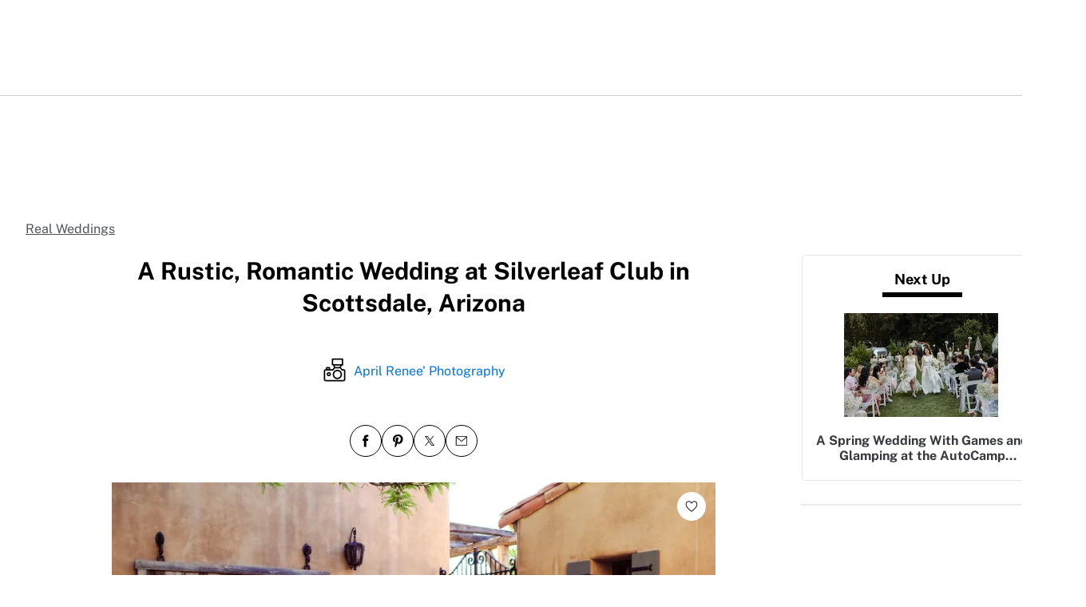

--- FILE ---
content_type: text/html
request_url: https://union.theknot.com/dist/v2/vendor-iconography/latest/definitions-fragment.html
body_size: 20077
content:
<?xml version="1.0" encoding="UTF-8" standalone="yes"?>
<svg aria-hidden="true" style="position: absolute; width: 0; height: 0; overflow: hidden;" version="1.1" xmlns="http://www.w3.org/2000/svg" xmlns:xlink="http://www.w3.org/1999/xlink">
  <defs>
    <symbol id="v2-icon-category-acc" viewBox="0 0 32 32">
      <title>category-acc</title>
      <path d="M23.467 28.667c0.001 0 0.001 0 0.002 0 2.504 0 4.533-2.030 4.533-4.533 0-0.047-0.001-0.094-0.002-0.14l0 0.007c-0.643-4.506-1.527-8.472-2.685-12.319l0.151 0.585h-18.4c-0.8 3.067-2.533 9.733-2.533 11.733 0 2.504 2.030 4.533 4.533 4.533v0zM9.067 10.667h14.4c0-3.976-3.224-7.2-7.2-7.2v0c-3.976 0-7.2 3.224-7.2 7.2v0zM27.067 11.333c0 0.4 2.667 10 2.667 12.8 0 3.461-2.806 6.267-6.267 6.267v0h-14.4c-0 0-0.001 0-0.001 0-3.461 0-6.267-2.806-6.267-6.267 0-0.047 0.001-0.094 0.002-0.14l-0 0.007c0-2.8 2.667-12.4 2.667-12.8 0.061-0.387 0.392-0.679 0.791-0.679 0.050 0 0.1 0.005 0.147 0.014l-0.005-0.001h0.933c0-4.934 4-8.933 8.933-8.933v0c5.067 0.133 9.067 4.133 9.067 9.067h0.933c0.4 0 0.8 0.267 0.933 0.667zM23.467 15.2c0.533 0 0.933 0.4 0.933 0.8v2.667c0 0.479-0.388 0.867-0.867 0.867s-0.867-0.388-0.867-0.867v0-1.733h-13.6c-0.479 0-0.867-0.388-0.867-0.867s0.388-0.867 0.867-0.867v0z"/>
    </symbol>
    <symbol id="v2-icon-category-alp" viewBox="0 0 32 32">
      <title>category-alp</title>
      <path d="M28.267 27.467c-0.267 0.667-0.8 1.067-1.6 1.067h-21.333c-0.667 0-1.333-0.4-1.6-1.067s-0.267-1.333 0.267-1.867l12-8.533 12 8.533c0.533 0.533 0.667 1.333 0.267 1.867zM29.333 24.4l-12.4-8.933v-4.4c2.149-0.502 3.727-2.399 3.733-4.666v-0.001c0-2.667-2.133-4.8-4.667-4.8-1.733 0-3.333 1.067-4.133 2.667-0.267 0.533 0 1.067 0.4 1.333 0.4 0.133 0.933 0 1.067-0.4 0.533-1.067 1.6-1.733 2.667-1.733 1.6 0 2.933 1.333 2.933 2.933 0 1.867-1.467 2.933-2.933 3.067-0.533 0-0.8 0.4-0.8 0.933v5.067l-12.533 8.667v0.267c-1.067 1.067-1.333 2.533-0.667 3.867 0.533 1.333 1.867 2 3.2 2h21.333c1.333 0 2.667-0.8 3.2-2 0.667-1.333 0.4-2.8-0.533-4z"/>
    </symbol>
    <symbol id="v2-icon-category-bar" viewBox="0 0 32 32">
      <title>category-bar</title>
      <path d="M7.467 15.067h17.733c0 5.867-6.667 6.267-8.8 6.267s-8.933-0.4-8.933-6.267zM10.667 3.467h11.333c0.667 1.6 2.667 6.133 3.067 9.867h-17.467c0.4-4 2.4-8.4 3.067-9.867zM26.933 15.067v-0.933c-0.4-4.8-3.467-11.467-3.6-11.867-0.171-0.243-0.45-0.401-0.766-0.401-0.012 0-0.024 0-0.035 0.001l0.002-0h-12.4c-0.4 0-0.667 0-0.8 0.4-0.133 0.267-3.2 6.667-3.6 12v0.8c0 4.8 3.733 7.733 9.733 8v5.333h-4.4c-0.103-0.042-0.222-0.067-0.346-0.067-0.515 0-0.933 0.418-0.933 0.933s0.418 0.933 0.933 0.933c0.125 0 0.244-0.024 0.353-0.069l-0.006 0.002h10.667c0.442 0 0.8-0.358 0.8-0.8s-0.358-0.8-0.8-0.8h-4.533v-5.467c6-0.267 9.733-3.2 9.733-8z"/>
    </symbol>
    <symbol id="v2-icon-category-bds" viewBox="0 0 32 32">
      <title>category-bds</title>
      <path d="M28.267 5.067l-14 14-0.667-0.8-0.667-0.533 4.933-4.933v-0.133l9.467-9.333 1.333 1.333-0.4 0.4zM9.2 20.8c0-0.4 0.267-0.933 0.667-1.333 0.267-0.267 0.8-0.4 1.333-0.4 0.929 0.066 1.667 0.804 1.733 1.727l0 0.006c0 0.533-0.133 1.067-0.533 1.333-0.667 0.8-1.867 0.8-2.667 0-0.267-0.267-0.533-0.8-0.533-1.333zM18.533 19.867l-0.933 0.667c-1.493 0.746-2.506 2.251-2.533 3.996l-0 0.004c-0.133 1.067-0.667 2-1.333 2.667-0.933 1.067-2.267 1.6-3.6 1.6-1.897-0.026-3.598-0.84-4.796-2.129l-0.004-0.004c-2.4-2.533-2.667-6.267-0.667-8.533 0.384-0.316 0.823-0.585 1.298-0.787l0.035-0.013c0.667-0.4 1.733-0.533 1.733-0.533 2.267 0 3.2-1.733 3.733-2.4l0.533-1.067c1.067-0.933 2.533-1.333 3.733-1.067l-4.667 4.667v0.267c-1.983 0.007-3.588 1.616-3.588 3.6 0 0.69 0.194 1.335 0.531 1.882l-0.009-0.016-0.8 0.8-0.933-1.067c-0.171-0.171-0.406-0.276-0.667-0.276-0.521 0-0.943 0.422-0.943 0.943 0 0.26 0.106 0.496 0.276 0.667v0l3.467 2.933c0.145 0.217 0.39 0.358 0.667 0.358s0.521-0.141 0.665-0.355l0.002-0.003c0.267-0.267 0.267-0.8 0-1.2l-1.067-0.933 0.667-0.667c0.532 0.328 1.177 0.522 1.867 0.522 1.984 0 3.593-1.605 3.6-3.588v-0.001l0.267-0.133 4.667-4.667c0.267 1.333 0 2.667-1.067 3.733zM30 3.2l-1.333-1.333-1.067-0.533c-0.8 0-1.333 0.533-1.867 1.067l-8.4 8.667c-0.679-0.297-1.469-0.47-2.301-0.47-1.596 0-3.043 0.637-4.101 1.671l0.001-0.001c-0.367 0.382-0.678 0.822-0.919 1.303l-0.014 0.031c-0.4 0.667-0.933 1.467-2.133 1.467 0 0-1.6 0.133-2.667 0.8-0.667 0.267-1.2 0.667-1.6 1.067-2.933 3.067-2.667 7.733 0.533 11.067 1.6 1.6 3.733 2.667 5.867 2.667 2 0 3.733-0.8 4.933-2 0.933-1.067 1.6-2.267 1.867-3.6v-1.067c0.267-0.667 0.8-1.333 1.6-1.733 0.533-0.267 0.933-0.533 1.333-1.067 1.066-1.062 1.726-2.532 1.726-4.156 0-0.759-0.144-1.484-0.407-2.15l0.014 0.040 8.4-8.533c0.4-0.4 0.933-0.933 0.933-1.6 0-0.533-0.133-0.933-0.533-1.333z"/>
    </symbol>
    <symbol id="v2-icon-category-bea" viewBox="0 0 32 32">
      <title>category-bea</title>
      <path d="M13.733 27.333v-9.333h-8.8v9.333c0 0.667 0.533 1.333 1.333 1.333h6.267c0.667 0 1.2-0.667 1.2-1.333zM5.733 16.4h7.067v-3.733h-6.933v3.733zM9.2 4c-1.333 0.8-1.6 1.733-1.6 1.867 0 0 1.067 0 2.133-0.8 1.2-0.667 1.6-1.467 1.733-1.733h-0.267c-0.267 0-1.067 0.133-2 0.667zM7.333 7.467v3.467h4v-4.933l-0.667 0.4c-1.067 0.667-2.133 1.067-3.067 1.067h-0.267zM14.533 16.8c0.4 0.267 0.8 0.667 0.8 1.333v9.2c0 1.6-1.333 2.8-2.8 2.8h-6.4c-1.6 0-2.8-1.333-2.8-2.8v-9.333c0-0.533 0.4-0.933 0.8-1.333v-4.667c0-0.533 0.4-0.8 0.8-0.8h0.667v-5.067c0-1.333 1.067-2.667 2.533-3.467 1.333-0.8 2.667-1.2 3.467-0.933 0.667 0 1.2 0.533 1.333 0.8l0.133 0.4v8h0.667c0.4 0 0.8 0.4 0.8 0.933v4.933zM25.867 16.4c1.333 0 2.667 1.333 2.667 2.933v9.333c0 0.933-0.8 1.6-1.6 1.6h-8.4c-0.8 0-1.6-0.667-1.6-1.6v-9.333c0-1.733 1.333-2.933 2.667-2.933h6.267zM25.867 17.867h-6.133c-0.667 0-1.2 0.667-1.2 1.333v9.467h8.4v-9.333c0-0.8-0.533-1.333-1.067-1.333z"/>
    </symbol>
    <symbol id="v2-icon-category-bnb" viewBox="0 0 32 32">
      <title>category-bnb</title>
      <path d="M6.667 21.733c0 3.867 4 6.667 7.733 6.667h0.8c3.6 0 7.6-2.8 7.6-6.667v-9.333h-16v9.333zM25.067 14.133h-0.533v6.267h0.533c1.73 0 3.133-1.403 3.133-3.133s-1.403-3.133-3.133-3.133v0zM29.2 28.4c0.515 0 0.933 0.418 0.933 0.933s-0.418 0.933-0.933 0.933h-26.533c-0.515 0-0.933-0.418-0.933-0.933s0.418-0.933 0.933-0.933h6.4c-2.267-1.333-4-3.867-4-6.667v-10.133c0-0.533 0.533-0.933 0.933-0.933h17.867c0.4 0 0.8 0.4 0.8 0.933v0.933h0.533c2.651 0 4.8 2.149 4.8 4.8s-2.149 4.8-4.8 4.8h-0.533c-0.267 2.667-1.867 4.933-4 6.267h8.667zM20.133 9.733c-0.040 0.007-0.086 0.011-0.133 0.011-0.442 0-0.8-0.358-0.8-0.8 0-0.004 0-0.008 0-0.012v0.001-3.6c0-0.479 0.388-0.867 0.867-0.867s0.867 0.388 0.867 0.867v0 3.6c0 0.4-0.4 0.8-0.8 0.8zM14.8 9.733c-0.040 0.007-0.086 0.011-0.133 0.011-0.442 0-0.8-0.358-0.8-0.8 0-0.004 0-0.008 0-0.012v0.001-6.267c0-0.479 0.388-0.867 0.867-0.867s0.867 0.388 0.867 0.867v0 6.267c0 0.4-0.4 0.8-0.8 0.8zM9.467 9.733c-0.040 0.007-0.086 0.011-0.133 0.011-0.442 0-0.8-0.358-0.8-0.8 0-0.004 0-0.008 0-0.012v0.001-3.6c0-0.479 0.388-0.867 0.867-0.867s0.867 0.388 0.867 0.867v0 3.6c0 0.4-0.4 0.8-0.8 0.8z"/>
    </symbol>
    <symbol id="v2-icon-category-bph" viewBox="0 0 32 32">
      <title>category-bph</title>
      <path d="M23.6 27.733c-1.337-1.99-2.134-4.44-2.134-7.076 0-0.043 0-0.087 0.001-0.13l-0 0.007c0-2.533 0.267-5.067 0.8-6.8 0.799-0.134 1.516-0.366 2.181-0.688l-0.048 0.021c-0.4 1.733-0.8 4-0.8 6.533 0 2.8 0.8 5.333 2.133 7.467l-2.133 0.667zM7.6 13.067l2 0.533c0.533 1.867 0.933 4.4 0.8 6.933 0 2.4-0.4 4.667-2 7.2l-2.133-0.667c2.933-4.667 2.267-10.4 1.333-14.133zM16.933 13.2c1.2 0.4 2.4 0.667 3.467 0.667-0.4 1.867-0.667 4.267-0.667 6.667 0 2.667 0.533 4.933 2 7.467-1.333 0.267-2.933 0.4-4.8 0.4v-15.067zM11.6 13.733c1.067 0 2.4-0.133 3.6-0.533v15.2c-2 0-3.6-0.133-4.933-0.4 1.467-2.667 1.733-4.8 1.733-7.333s-0.133-4.933-0.667-6.933zM6.4 3.333c1.733 0 7.733 0 8.667 4.8 0 0.4 0.4 0.8 0.8 0.8s0.8-0.267 0.8-0.8c0.933-4.8 6.933-4.933 8.667-4.8 0.267 0.667 0.8 2.4 0.533 5.067-0.133 1.333-0.8 2.267-1.867 2.933-1.867 1.067-4.933 1.067-7.733 0l-0.4-0.133h-0.4c-2.667 1.2-5.867 1.2-7.867 0-0.955-0.551-1.615-1.521-1.732-2.652l-0.001-0.015c-0.133-2.8 0.267-4.533 0.533-5.333zM27.733 26.8c-1.579-1.981-2.533-4.52-2.533-7.282 0-0.018 0-0.036 0-0.054v0.003c0-4.667 1.867-9.067 1.867-9.067l0.533-1.733c0.4-4.533-0.8-6.667-0.933-6.667-0.151-0.219-0.389-0.368-0.662-0.4l-0.004-0c-2.667-0.267-8 0.4-10.133 4-2.133-3.6-7.333-4.267-10.133-4-0.267 0-0.533 0.133-0.667 0.4 0 0-1.333 2.133-0.933 6.667l0.4 1.333c0 0.133 4.667 10.533-0.4 16.8-0.183 0.148-0.298 0.372-0.298 0.623 0 0.307 0.173 0.574 0.427 0.708l0.004 0.002c2.869 1.308 6.222 2.071 9.753 2.071 0.65 0 1.294-0.026 1.931-0.077l-0.084 0.005c8 0 11.467-1.867 11.6-2 0.258-0.136 0.432-0.403 0.432-0.71 0-0.251-0.116-0.475-0.297-0.622l-0.002-0.001z"/>
    </symbol>
    <symbol id="v2-icon-category-bwp" viewBox="0 0 32 32">
      <title>category-bwp</title>
      <path d="M23.333 27.6c0-2.933-0.533-5.733-1.6-8.4-0.134-0.316-0.442-0.533-0.8-0.533-0.479 0-0.867 0.388-0.867 0.867 0 0.12 0.024 0.235 0.069 0.339l-0.002-0.006c1.067 2.533 1.467 5.333 1.6 8.133-1.684 0.328-3.62 0.516-5.6 0.516s-3.916-0.188-5.792-0.546l0.192 0.030c0-2.8 0.533-5.6 1.6-8 0.060-0.117 0.094-0.254 0.094-0.4 0-0.494-0.4-0.894-0.894-0.894-0.348 0-0.65 0.199-0.798 0.489l-0.002 0.005c-1.067 2.667-1.6 5.467-1.733 8.533l-2.133-1.067c0-3.067 0.533-5.867 1.6-8.4 1.6-3.867 3.867-6 4.533-6.667l3.067 1.333c0.079 0.029 0.171 0.046 0.267 0.046s0.187-0.017 0.272-0.047l-0.006 0.002 3.067-1.333c1.2 1.067 6.133 5.867 6.133 15.067-0.4 0.267-0.933 0.533-2.133 0.8zM13.733 6.133c0.667 0 1.333 0.533 1.733 0.8l0.533 0.267 0.533-0.267c0.267-0.267 1.067-0.8 1.733-0.8l1.6 0.267c0 1.333-0.4 2.667-1.333 3.867l-2.533 0.933-2.667-0.933c-0.8-1.333-1.067-2.667-1.2-3.867l1.6-0.267zM20.4 10.533c2.133-3.6 0.8-8 0.667-8.267-0.093-0.362-0.416-0.625-0.8-0.625-0.455 0-0.825 0.369-0.825 0.825 0 0.071 0.009 0.14 0.026 0.206l-0.001-0.006s0.267 0.8 0.267 2l-1.467-0.267c-0.933 0-1.733 0.4-2.267 0.8-0.533-0.4-1.333-0.8-2.267-0.8-0.537 0.037-1.037 0.132-1.514 0.279l0.047-0.013c0-1.2 0.267-1.867 0.267-2 0.133-0.4 0-0.933-0.533-1.067-0.081-0.030-0.174-0.047-0.271-0.047-0.412 0-0.751 0.311-0.795 0.71l-0 0.004c0 0.133-1.333 4.667 0.533 8.267-0.8 0.667-3.2 3.067-4.933 7.2-1.333 2.933-1.867 6.133-1.733 9.6 0 0.133 0 0.4 0.267 0.533 0.267 0.267 2.8 2.4 10.933 2.4 8 0 10.667-2.133 10.933-2.4l0.267-0.533c0.267-10.267-5.333-15.6-6.667-16.8z"/>
    </symbol>
    <symbol id="v2-icon-category-cac" viewBox="0 0 32 32">
      <title>category-cac</title>
      <path d="M24.933 28.533h-15.2c-1.473 0-2.667-1.194-2.667-2.667v0-17.6c0.533 0.267 1.2 0.533 1.867 0.533h5.333v8c0.083 0.438 0.462 0.764 0.918 0.764 0.151 0 0.294-0.036 0.421-0.1l-0.005 0.002 3.067-2.267 3.067 2.267c0.121 0.062 0.264 0.098 0.415 0.098 0.456 0 0.835-0.327 0.917-0.758l0.001-0.006v-8h1.867v19.6zM16 7.2h5.333v8l-2.133-1.6c-0.149-0.105-0.334-0.167-0.533-0.167s-0.385 0.063-0.536 0.169l0.003-0.002-2.133 1.467v-8zM25.733 7.2h-2.667v-0.933c0-0.533-0.4-0.933-0.8-0.933h-7.2c-0.4 0-0.8 0.4-0.8 0.933v0.933h-5.333c-0.797-0.224-1.372-0.945-1.372-1.8s0.575-1.576 1.359-1.797l0.013-0.003h15.067c0.103 0.042 0.222 0.067 0.346 0.067 0.515 0 0.933-0.418 0.933-0.933s-0.418-0.933-0.933-0.933c-0.125 0-0.244 0.024-0.353 0.069l0.006-0.002h-15.067c-0.001 0-0.002 0-0.002 0-1.941 0-3.524 1.537-3.597 3.46l-0 0.007v20.4c0 2.533 2 4.533 4.4 4.533h16c0.533 0 0.933-0.4 0.933-0.933v-21.333c0-0.533-0.4-0.8-0.933-0.8z"/>
    </symbol>
    <symbol id="v2-icon-category-cal" viewBox="0 0 32 32">
      <title>category-cal</title>
      <path d="M28.267 4.267l-15.067 17.333c-0.389 0.403-0.934 0.654-1.537 0.654-0.535 0-1.024-0.197-1.399-0.523l0.003 0.002c-0.933-0.667-0.933-2.133-0.267-2.933l17.6-15.333c0.090-0.073 0.207-0.117 0.333-0.117s0.243 0.044 0.334 0.118l-0.001-0.001c0.267 0.267 0.267 0.533 0 0.8zM9.067 26c-1.020 1.092-2.411 1.825-3.971 1.997l-0.029 0.003 2.133-2.133c0.171-0.171 0.276-0.406 0.276-0.667 0-0.521-0.422-0.943-0.943-0.943-0.26 0-0.496 0.106-0.667 0.276v0l-1.867 2.4c0-0.667 0.267-1.333 0.4-1.867l1.6-2.133 2.667-0.533c0.275 0.478 0.632 0.878 1.056 1.193l0.010 0.007-0.533 2.533zM29.6 2.267c-0.933-0.8-2.4-0.8-3.2 0l-17.333 15.067-0.267 0.267c-0.8 0.933-1.067 2-0.933 3.067l-2.667 0.533h-0.267c0 0.133-1.467 1.333-2.267 3.2-0.667 1.867-0.8 4.667-0.933 4.8 0 0.515 0.418 0.933 0.933 0.933v0c0.133 0 2.933-0.267 4.8-0.933 1.271-0.511 2.343-1.284 3.192-2.257l0.008-0.010 0.133-0.4 0.667-2.533h0.4c1.067 0 2-0.4 2.8-1.333l14.933-17.067c0.8-0.8 0.8-2.267 0-3.2z"/>
    </symbol>
    <symbol id="v2-icon-category-cat" viewBox="0 0 32 32">
      <title>category-cat</title>
      <path d="M6.667 10.533c-0.003 0-0.007 0-0.011 0-0.442 0-0.8-0.358-0.8-0.8 0-0.047 0.004-0.093 0.012-0.138l-0.001 0.005v-6.933c0-0.479 0.388-0.867 0.867-0.867s0.867 0.388 0.867 0.867v0 6.933c0 0.533-0.4 0.933-0.933 0.933zM28.267 3.867c-0.262 0.184-0.483 0.405-0.661 0.658l-0.006 0.008c-1.867 2.667-2 9.733-1.6 10.8s1.333 1.733 1.333 1.733l0.267 0.8-0.933 9.2 0.133 1.2 0.667 0.133 0.667-0.133c0.267-0.4 0.267-1.067 0.267-1.2l-0.133-23.067zM27.467 30.133c-0.933 0-1.6-0.4-1.867-0.8-0.933-0.933-0.667-2.4-0.667-2.533l0.933-8.667c-0.533-0.4-1.2-1.2-1.467-2.267-0.533-1.6-0.533-9.2 1.867-12.4 0.933-1.333 2-1.6 2.8-1.6 0.533 0 0.933 0.4 0.933 0.8v24.267s0.267 1.333-0.533 2.4c-0.267 0.4-0.933 0.8-2 0.8zM17.333 3.467c-1.867 0-3.2 4-3.2 5.333s0.533 2.8 1.867 3.2h0.8v14.933c0 0.267 0 0.933 0.267 1.333l0.533 0.133 0.4-0.133c0.267-0.4 0.4-1.067 0.4-1.333l-0.133-14.933h0.8c0.4 0 1.867-0.267 1.867-3.2 0-0.8-0.933-5.333-3.6-5.333zM16 29.6c-0.933-0.933-0.933-2.4-0.933-2.533l0.133-13.333c-1.733-0.667-2.667-2.4-2.667-4.933 0-1.6 1.467-6.8 4.933-6.8 4.133 0 5.333 6 5.333 6.8 0 3.467-1.467 4.533-2.667 4.8v13.467c0 0.133 0.133 1.6-0.8 2.533-0.4 0.4-0.933 0.667-1.6 0.667-0.8 0-1.333-0.267-1.733-0.667zM6.8 30.267h-0.133c-0.667 0-1.067-0.267-1.467-0.667-0.933-0.933-0.933-2.4-0.933-2.533v-13.333c-1.867-1.2-1.867-3.867-1.867-4v-7.067c0-0.442 0.358-0.8 0.8-0.8s0.8 0.358 0.8 0.8v0 7.067s0 2 1.333 2.533l0.533 0.267v14.4c0 0.267 0 0.933 0.4 1.333l0.4 0.133 0.4-0.133c0.267-0.267 0.267-1.067 0.267-1.333v-14.267l0.667-0.267c1.2-0.533 1.333-2.667 1.333-2.667v-7.067c0-0.442 0.358-0.8 0.8-0.8s0.8 0.358 0.8 0.8v7.067s0 2.667-1.733 3.867v13.333c0 0.133 0 1.6-0.933 2.533-0.4 0.4-0.933 0.667-1.6 0.667z"/>
    </symbol>
    <symbol id="v2-icon-category-cer" viewBox="0 0 32 32">
      <title>category-cer</title>
      <path d="M19.6 18c0.479 0 0.867 0.388 0.867 0.867s-0.388 0.867-0.867 0.867v0h-2.667v8.8h0.667c0.479 0 0.867 0.388 0.867 0.867s-0.388 0.867-0.867 0.867v0h-3.333c-0.479 0-0.867-0.388-0.867-0.867s0.388-0.867 0.867-0.867v0h0.8v-8.8h-2.667c-0.347-0.141-0.587-0.476-0.587-0.867s0.24-0.725 0.581-0.864l0.006-0.002h7.2zM22.533 28.533h3.2v-10.667h-0.667c-0.267 1.6-1.067 5.733-2.667 10.667zM17.333 3.6c1.94 4.745 4.407 8.839 7.4 12.484l-0.067-0.084h1.067v-2.933c0-4.8-3.733-8.933-8.4-9.467zM7.333 16c2.926-3.561 5.393-7.655 7.217-12.081l0.116-0.319c-4.741 0.614-8.37 4.612-8.4 9.464v2.936h1.067zM9.333 28.533c-0.989-2.962-1.87-6.556-2.476-10.243l-0.058-0.424h-0.667v10.667h3.2zM16 1.733c6.267 0 11.333 5.067 11.333 11.333v16.267c0 0.533-0.4 0.933-0.933 0.933h-5.333c-0.474-0.049-0.84-0.446-0.84-0.929 0-0.097 0.015-0.19 0.042-0.278l-0.002 0.007c2-5.6 2.667-10.533 2.933-12-2.812-3.461-5.227-7.415-7.073-11.672l-0.127-0.328c-1.867 4.533-4.933 9.333-7.333 12.267 0.133 1.333 0.933 6.267 2.933 12 0.006 0.040 0.010 0.086 0.010 0.133 0 0.515-0.418 0.933-0.933 0.933-0.003 0-0.007-0-0.010-0h-5.333c-0.455-0.067-0.8-0.455-0.8-0.924 0-0.003 0-0.007 0-0.010v0-16.4c0-6.267 5.067-11.333 11.333-11.333h0.133z"/>
    </symbol>
    <symbol id="v2-icon-category-dec" viewBox="0 0 32 32">
      <title>category-dec</title>
      <path d="M22.667 8.533c1.6-0.667 2.933-1.333 4-2.133l0.4 5.6-4.4-3.467zM21.067 18c1.333-1.067 2.667-2.267 3.6-3.467l2.133 5.333-5.733-1.867zM17.867 25.6l-4-4c1.467-0.4 2.933-0.933 4.267-1.733l-0.267 5.733zM8 27.333l-2.667-4.667h0.933c1.333 0 2.4 0 3.6-0.267l-2.133 4.933zM16 14.667l-2.4-4.933c0.661 0.086 1.425 0.135 2.2 0.135s1.539-0.049 2.289-0.144l-0.089 0.009-1.867 4.933zM4.933 12.4l0.267-5.333 4 1.867-4.267 3.467zM30 3.867s0.267-0.8-0.267-1.2c-0.267-0.267-0.8-0.267-1.2 0-0.4 0.533-11.6 11.867-25.333 0.8-0.072-0.020-0.154-0.031-0.239-0.031-0.515 0-0.933 0.418-0.933 0.933 0 0.158 0.039 0.306 0.108 0.436l-0.002-0.005 1.333 1.067-0.4 8.4c-0.002 0.022-0.003 0.048-0.003 0.073 0 0.442 0.358 0.8 0.8 0.8 0.207 0 0.395-0.079 0.537-0.207l-0.001 0.001 6.933-5.333h0.267l3.867 7.733c0 0.267 0.4 0.4 0.8 0.4 0.267 0 0.667-0.133 0.8-0.533l2.933-7.867 0.667-0.133 3.733 2.8c-3.333 4.933-9.733 10-21.733 8.667-0.4 0-0.933 0.4-0.933 0.8 0 0.533 0.267 0.933 0.8 0.933h0.933l3.733 7.333c0 0.267 0.4 0.533 0.667 0.533 0.4 0 0.667-0.267 0.8-0.533l3.333-7.333 6.267 5.733c0.141 0.128 0.329 0.206 0.536 0.206 0.42 0 0.765-0.324 0.797-0.736l0-0.003 0.4-8.133h0.133l8 2.667h0.133c0.003 0 0.006 0 0.010 0 0.515 0 0.933-0.418 0.933-0.933 0-0.047-0.003-0.093-0.010-0.139l0.001 0.005-3.067-7.733 1.333 1.067c0.129 0.094 0.291 0.15 0.467 0.15s0.337-0.056 0.469-0.152l-0.002 0.002c0.4 0 0.533-0.4 0.533-0.667l-0.4-5.733c0.8-2 1.333-3.467 1.333-4.267z"/>
    </symbol>
    <symbol id="v2-icon-category-des" viewBox="0 0 32 32">
      <title>category-des</title>
      <path d="M26 10.667h1.867v-4.533h-1.867v4.533zM26 16.933h1.867v-4.533h-1.867v4.533zM6.933 28.533h17.333v-25.067h-17.333v25.067zM28.667 4.533c0.533 0 0.933 0.267 0.933 0.8v12.4c0 0.533-0.4 0.933-0.933 0.933h-2.667v10.667c0 0.533-0.4 0.933-0.933 0.933h-19.067c-0.515 0-0.933-0.418-0.933-0.933v0-3.6h-1.733c-0.479 0-0.867-0.388-0.867-0.867s0.388-0.867 0.867-0.867v0h1.733v-4h-1.733c-0.347-0.141-0.587-0.476-0.587-0.867s0.24-0.725 0.581-0.864l0.006-0.002h1.733v-4.267h-1.733c-0.347-0.141-0.587-0.476-0.587-0.867s0.24-0.725 0.581-0.864l0.006-0.002h1.733v-4.267h-1.733c-0.347-0.141-0.587-0.476-0.587-0.867s0.24-0.725 0.581-0.864l0.006-0.002h1.733v-3.6c0-0.533 0.4-0.933 0.933-0.933h19.067c0.533 0 0.933 0.4 0.933 0.933v1.733h2.667zM12.133 12.533h7.467v-4.533h-7.6v4.4zM20.4 6.267c0.533 0 0.933 0.4 0.933 0.8v6.267c0 0.533-0.4 0.8-0.933 0.8h-9.067c-0.040 0.007-0.086 0.011-0.133 0.011-0.442 0-0.8-0.358-0.8-0.8 0-0.004 0-0.008 0-0.012v0.001-6.267c0-0.4 0.4-0.8 0.933-0.8h9.067z"/>
    </symbol>
    <symbol id="v2-icon-category-djs" viewBox="0 0 32 32">
      <title>category-djs</title>
      <path d="M14.667 18.667c0.267 0 0.4-0.267 0.4-0.4 0-0.267-0.4-0.4-0.533-0.267-0.171 0.048-0.295 0.202-0.295 0.386 0 0.053 0.010 0.104 0.029 0.15l-0.001-0.003 0.533 0.267zM15.2 17.2c0.461 0.217 0.774 0.677 0.774 1.21 0 0.189-0.039 0.369-0.11 0.532l0.003-0.009c-0.21 0.477-0.679 0.805-1.224 0.805-0.039 0-0.077-0.002-0.114-0.005l0.005 0c-0.060 0.009-0.129 0.015-0.2 0.015-0.745 0-1.348-0.604-1.348-1.348 0-0.674 0.495-1.233 1.141-1.332l0.008-0.001h1.067zM25.467 7.6l1.867-0.667-1.333-3.467-1.733 0.533 1.2 3.6zM20.667 18.267l-3.467 4.4 1.333 1.2 3.6-4.267-1.333-1.333h-0.133zM15.6 20.933c1.111-0.397 1.892-1.441 1.892-2.667 0-1.56-1.265-2.825-2.825-2.825-0.334 0-0.655 0.058-0.953 0.165l0.020-0.006c-1.111 0.397-1.892 1.441-1.892 2.667 0 1.56 1.265 2.825 2.825 2.825 0.334 0 0.655-0.058 0.953-0.165l-0.020 0.006zM18.133 28c4.8-1.733 7.467-6.667 6.667-11.6l-1.6 1.733c0.8 0.667 0.933 1.867 0.267 2.667l-3.467 4c-0.4 0.4-0.933 0.667-1.333 0.667-0.533 0-0.933 0-1.333-0.4l-1.333-1.2c-0.267-0.267-0.533-0.667-0.533-1.2l-0.8 0.133c-2.493-0.014-4.508-2.038-4.508-4.533 0-2.504 2.030-4.533 4.533-4.533 1.929 0 3.576 1.204 4.231 2.902l0.011 0.031 0.133 0.667 0.267-0.267c0.667-0.8 1.733-0.8 2.533-0.267l2.267-2.533c-1.536-3.763-5.168-6.367-9.407-6.367-1.266 0-2.478 0.232-3.596 0.656l0.070-0.023c-3.996 1.419-6.805 5.167-6.805 9.571 0 1.305 0.247 2.552 0.696 3.698l-0.024-0.069c1.432 3.972 5.168 6.761 9.556 6.761 1.261 0 2.467-0.23 3.581-0.651l-0.070 0.023zM28.8 7.733c0 0.4-0.533 0.8-0.933 0.933l0.4 1.333 0.133 0.267c0.133 0.4 0.4 1.2 0 1.867l-2.4 2.667c0.257 0.927 0.404 1.991 0.404 3.089 0 6.627-5.373 12-12 12s-12-5.373-12-12c0-6.627 5.373-12 12-12 4.831 0 8.996 2.855 10.898 6.97l0.031 0.074 1.6-1.867-0.133-0.267-0.533-1.6h-0.133c-0.197 0.084-0.426 0.133-0.667 0.133s-0.47-0.049-0.678-0.138l0.011 0.004c-0.533-0.267-0.8-0.533-0.933-1.067l-1.333-3.467c-0.267-0.933 0.267-2 1.067-2.267l1.867-0.667c0.933-0.267 1.867 0.133 2.267 1.067l1.333 3.6-0.133 1.333z"/>
    </symbol>
    <symbol id="v2-icon-category-dnc" viewBox="0 0 32 32">
      <title>category-dnc</title>
      <path d="M12.8 23.6c0.267-0.667-0.267-2-0.667-2.933l-3.333 1.2c0.4 1.733 1.2 2.667 2.133 2.667 0.667 0 1.6 0 1.867-0.933zM12.267 18.8c0.267 0 0.8 0 0.933 0.4 0.267 0.267 2 3.067 1.333 4.933-0.533 1.333-1.733 2.133-3.333 2.133h-0.4c-1.067 0-3.067-0.8-3.867-4.667v-0.133c0-0.4 0.133-0.933 0.533-1.067l4.8-1.6zM5.867 13.733l1.6 4 2.933-0.933c0-0.667-0.267-1.733 0-2.933 0.267-4.533 0.4-6.667-2.4-9.867-0.267-0.267-0.533-0.533-1.067-0.533-0.267 0-0.667 0.4-0.8 0.667-0.85 1.497-1.351 3.288-1.351 5.196 0 1.596 0.351 3.11 0.979 4.47l-0.027-0.066zM11.733 18.133l-4.667 1.6c-0.098 0.046-0.212 0.073-0.333 0.073s-0.236-0.027-0.338-0.075l0.005 0.002c-0.234-0.136-0.39-0.382-0.4-0.665l-0-0.001v-0.267l-1.867-4.133s-2.8-5.733 0.667-11.467c0.533-0.933 1.467-1.6 2.4-1.467 1.2 0 1.867 0.667 2.133 0.933 3.333 4 3.2 6.4 2.667 11.467l0.267 3.067c0.133 0.4 0 0.8-0.533 0.933zM20.267 28.533c0.933 0 1.733-0.933 2.267-2.667l-3.333-1.2c-0.533 0.933-1.067 2.133-0.8 2.933s1.2 0.933 1.867 0.933zM23.733 24.533c0.4 0 0.667 0.533 0.533 0.933v0.133c-0.8 4-2.667 4.667-4 4.667h-0.267c-1.6 0-2.667-0.8-3.2-2.133-0.667-2 1.067-4.667 1.333-4.933 0.133-0.4 0.533-0.533 0.933-0.4l4.667 1.6zM25.467 17.867c0.721-1.399 1.144-3.053 1.144-4.806 0-1.854-0.473-3.598-1.305-5.117l0.028 0.056c-0.267-0.267-0.533-0.667-0.933-0.667s-0.667 0.267-0.933 0.4c-2.933 3.2-2.667 5.333-2.267 10 0 1.2 0 2.267-0.267 2.933l3.067 0.933 1.6-4zM26.8 7.2c3.2 5.733 0.267 11.333 0.267 11.467l-1.733 4v0.267c-0.102 0.413-0.47 0.714-0.907 0.714-0.105 0-0.205-0.017-0.299-0.049l0.007 0.002-4.533-1.6c-0.331-0.148-0.558-0.475-0.558-0.854 0-0.075 0.009-0.148 0.026-0.219l-0.001 0.006s0.4-1.467 0.267-3.067c-0.4-4.933-0.667-7.467 2.667-11.2 0.4-0.4 1.067-1.067 2.267-1.067 0.933 0 1.867 0.533 2.4 1.6z"/>
    </symbol>
    <symbol id="v2-icon-category-dst" viewBox="0 0 32 32">
      <title>category-dst</title>
      <path d="M24 19.6c-0.003 0-0.007 0-0.011 0-0.442 0-0.8-0.358-0.8-0.8 0-0.047 0.004-0.093 0.012-0.138l-0.001 0.005v-1.733c-0.042-0.103-0.067-0.222-0.067-0.346 0-0.515 0.418-0.933 0.933-0.933s0.933 0.418 0.933 0.933c0 0.125-0.024 0.244-0.069 0.353l0.002-0.006v1.733c0 0.533-0.4 0.933-0.933 0.933zM19.6 10.667c-0.098 0.046-0.212 0.072-0.333 0.072-0.445 0-0.806-0.361-0.806-0.806 0-0.324 0.191-0.603 0.467-0.731l0.005-0.002 1.733-1.867c0.171-0.171 0.406-0.276 0.667-0.276 0.521 0 0.943 0.422 0.943 0.943 0 0.26-0.106 0.496-0.276 0.667v0l-2 1.6-0.533 0.267zM23.6 13.333c-0.33-0.155-0.555-0.485-0.555-0.867 0-0.527 0.427-0.955 0.955-0.955 0.145 0 0.283 0.032 0.406 0.090l-0.006-0.002 1.733 0.933c0.173 0.17 0.28 0.406 0.28 0.667 0 0.515-0.418 0.933-0.933 0.933-0.005 0-0.010-0-0.014-0h0.001l-1.867-0.933zM7.067 19.467c-0.479 0-0.867-0.388-0.867-0.867s0.388-0.867 0.867-0.867v0h1.733c0.347 0.141 0.587 0.476 0.587 0.867s-0.24 0.725-0.581 0.864l-0.006 0.002h-1.733zM8.533 13.867l-1.733 1.733c-0.145 0.217-0.39 0.358-0.667 0.358s-0.521-0.141-0.665-0.355l-0.002-0.003c-0.173-0.17-0.28-0.406-0.28-0.667s0.107-0.497 0.28-0.667l0-0 1.867-1.733c0.119-0.059 0.26-0.094 0.408-0.094 0.515 0 0.933 0.418 0.933 0.933 0 0.183-0.053 0.354-0.144 0.498l0.002-0.004zM13.333 7.067c-0.479 0-0.867-0.388-0.867-0.867s0.388-0.867 0.867-0.867v0h3.467c0.347 0.141 0.587 0.476 0.587 0.867s-0.24 0.725-0.581 0.864l-0.006 0.002h-3.467zM10.933 10.4l-1.867-1.867c-0.059-0.119-0.094-0.26-0.094-0.408 0-0.515 0.418-0.933 0.933-0.933 0.183 0 0.354 0.053 0.498 0.144l-0.004-0.002 1.6 2c0.059 0.119 0.094 0.26 0.094 0.408 0 0.515-0.418 0.933-0.933 0.933-0.183 0-0.354-0.053-0.498-0.144l0.004 0.002zM16 19.733c2.025 0 3.667-1.642 3.667-3.667s-1.642-3.667-3.667-3.667v0c-1.988 0-3.6 1.612-3.6 3.6s1.612 3.6 3.6 3.6v0zM16 10.667c2.946 0 5.333 2.388 5.333 5.333s-2.388 5.333-5.333 5.333v0c-2.946 0-5.333-2.388-5.333-5.333s2.388-5.333 5.333-5.333v0zM17.6 28.4c3.733-0.4 6.933-2.667 8.933-5.733-1.2-0.267-1.733 0.4-2.267 1.067s-1.333 1.333-2.267 1.2l-1.333-0.667h-0.4c-1.333 2.133-3.6 1.733-4.4 1.467-0.667 0-0.8 0-1.333 0.267-0.275 0.229-0.579 0.449-0.899 0.647l-0.034 0.020c-0.256 0.090-0.55 0.142-0.857 0.142-0.074 0-0.147-0.003-0.219-0.009l0.009 0.001c-0.667 0-1.333-0.133-1.867-0.667-0.933-0.667-1.333-2-0.933-3.2 0.133-0.533 0-0.667-0.133-0.667-0.267 0-0.8 0-0.933 0.4-0.35 0.917-0.799 1.71-1.349 2.421l0.016-0.021c2.667 2.667 6.533 3.867 10.267 3.333zM6.533 7.733c-4 4.667-4.133 11.467-0.4 16.133 0.4-0.4 0.667-1.333 0.933-1.867 0.4-1.067 1.333-1.467 2.267-1.467h0.8c0.933 0.4 1.733 1.333 1.333 2.8-0.267 0.933 0 1.333 0.267 1.467 0.4 0.267 0.8 0.4 1.067 0.267l0.8-0.533c0.8-0.4 1.333-0.667 2.667-0.4s2 0 2.533-0.667c0.933-1.6 2.133-0.933 2.667-0.667l0.933 0.4 0.533-0.533c0.667-0.933 2-2.4 4.533-1.6 0.709-1.522 1.122-3.305 1.122-5.184 0-6.922-5.611-12.533-12.533-12.533-3.803 0-7.21 1.694-9.509 4.368l-0.014 0.017zM23.867 4.267c6.133 4 8 12 4.8 18.267-2.41 4.667-7.198 7.802-12.718 7.802-4.209 0-7.993-1.823-10.604-4.722l-0.011-0.013c-2.3-2.524-3.708-5.895-3.708-9.595 0-7.879 6.387-14.267 14.267-14.267 3.032 0 5.844 0.946 8.155 2.559l-0.046-0.031z"/>
    </symbol>
    <symbol id="v2-icon-category-ens" viewBox="0 0 32 32">
      <title>category-ens</title>
      <path d="M11.867 6.667l13.867-3.2v2.667l-13.733 3.467v-2.933zM25.733 22.133c0 1.467-1.467 2.667-3.333 2.667-1.733 0-2.933-1.067-2.933-2.667s1.333-2.667 2.933-2.667h3.333v2.667zM10.133 25.733c0 1.467-1.467 2.667-3.333 2.667-1.733 0-2.933-1.067-2.933-2.667s1.2-2.667 2.933-2.667h3.333v2.667zM27.2 1.733c-0.15-0.107-0.337-0.171-0.538-0.171-0.093 0-0.183 0.014-0.268 0.039l0.007-0.002-15.6 3.6c-0.4 0-0.667 0.4-0.667 0.8v15.2h-3.467c-2.667 0-4.667 2-4.667 4.533 0 2.667 2 4.533 4.667 4.533s5.067-2 5.067-4.533v-14.533l14-3.2v9.733h-3.333c-2.667 0-4.667 1.867-4.667 4.4 0 2.667 2 4.533 4.667 4.533 2.8 0 5.067-2 5.067-4.533v-19.733c0-0.267 0-0.533-0.267-0.667z"/>
    </symbol>
    <symbol id="v2-icon-category-fav" viewBox="0 0 32 32">
      <title>category-fav</title>
      <path d="M21.067 28.533h3.733l-2.4-13.733-1.333 13.733zM15.467 28.533h4l1.6-19.2h-2.133v2c0 0.515-0.418 0.933-0.933 0.933s-0.933-0.418-0.933-0.933v-2h-5.467v2c0.042 0.103 0.067 0.222 0.067 0.346 0 0.515-0.418 0.933-0.933 0.933s-0.933-0.418-0.933-0.933c0-0.125 0.024-0.244 0.069-0.353l-0.002 0.006v-2h-2.133l-1.867 19.2h9.6zM11.467 6.133v1.333h5.867v-1.333c0-1.546-1.254-2.8-2.8-2.8s-2.8 1.254-2.8 2.8v0zM23.067 8.133l3.6 21.2c0.029 0.080 0.046 0.172 0.046 0.268 0 0.442-0.358 0.8-0.8 0.8-0.016 0-0.032-0-0.048-0.001l0.002 0h-21.067c-0.46-0.063-0.811-0.453-0.811-0.925 0-0.050 0.004-0.099 0.011-0.147l-0.001 0.005 2-20.933c0-0.533 0.4-0.933 0.933-0.933h2.933v-1.333c0-2.541 2.059-4.6 4.6-4.6s4.6 2.059 4.6 4.6v0 1.333h3.067c0.267 0 0.533 0 0.667 0.267l0.267 0.4zM13.333 21.867c1.867-1.333 2.8-2.667 2.8-3.733 0-0.133 0-0.4-0.267-0.533-0.267-0.267-0.667-0.533-1.6 0.533-0.267 0.267-0.533 0.533-0.933 0.533s-0.667-0.267-0.8-0.533c-0.133-0.267-0.667-0.8-1.067-0.8-0.533 0-0.8 0.4-0.8 0.8 0 1.067 0.933 2.4 2.667 3.733zM15.333 15.6c0.667 0 1.333 0.267 1.867 0.8 0.4 0.4 0.667 1.067 0.667 1.733 0 1.867-1.333 3.733-4 5.467l-0.533 0.4-0.4-0.4c-2.667-1.867-4-3.6-4-5.333 0-1.467 1.067-2.667 2.533-2.667 0.8 0 1.467 0.533 2 0.933 0.4-0.4 1.067-0.933 1.867-0.933z"/>
    </symbol>
    <symbol id="v2-icon-category-fit" viewBox="0 0 32 32">
      <title>category-fit</title>
      <path d="M26.933 15.2c-0.4 0.267-0.933 0.267-1.333 0l-8.933-8.933c-0.165-0.168-0.267-0.399-0.267-0.653 0-0.005 0-0.009 0-0.014v0.001c-0.006-0.040-0.010-0.086-0.010-0.133 0-0.515 0.418-0.933 0.933-0.933 0.003 0 0.007 0 0.010 0h-0l0.667 0.267 8.933 8.933c0.267 0.267 0.267 0.4 0.267 0.667s0 0.533-0.267 0.8zM12.8 20.4l-1.333-1.333 7.733-8 1.333 1.6-7.733 7.733zM15.6 26c0 0.004 0 0.009 0 0.014 0 0.515-0.418 0.933-0.933 0.933-0.261 0-0.497-0.107-0.667-0.28l-1.333-1.334-6.267-6.133-1.333-1.333c-0.171-0.171-0.276-0.406-0.276-0.667 0-0.521 0.422-0.943 0.943-0.943 0.26 0 0.496 0.106 0.667 0.276v0l8.933 8.8c0.267 0.267 0.267 0.4 0.267 0.667zM11.467 28c-0.4 0.4-1.067 0.4-1.333 0l-6.267-6.267c-0.171-0.171-0.276-0.406-0.276-0.667 0-0.521 0.422-0.943 0.943-0.943 0.26 0 0.496 0.106 0.667 0.276l6.267 6.267c0.4 0.267 0.4 0.933 0 1.333zM6.133 26.933c-0.267 0.4-0.933 0.4-1.333 0-0.173-0.17-0.28-0.406-0.28-0.667s0.107-0.497 0.28-0.667l0-0 0.133-0.267 1.467 1.467-0.133 0.133zM20.8 3.6c0.17-0.173 0.406-0.28 0.667-0.28s0.497 0.107 0.667 0.28l6.267 6.267c0.171 0.171 0.276 0.406 0.276 0.667 0 0.521-0.422 0.943-0.943 0.943-0.26 0-0.496-0.106-0.667-0.276l-6.267-6.267c-0.173-0.17-0.28-0.406-0.28-0.667s0.107-0.497 0.28-0.667l0-0zM25.867 4.667c0.4-0.4 1.067-0.4 1.333 0 0.4 0.4 0.4 1.067 0 1.333v0.133l-1.467-1.333h0.133zM29.6 8.667l-1.333-1.333h0.267c1.067-1.067 1.067-2.8 0-4-0.487-0.512-1.173-0.83-1.933-0.83s-1.447 0.318-1.932 0.829l-0.001 0.001v0.267l-1.333-1.333c-0.484-0.493-1.158-0.798-1.903-0.798-1.137 0-2.108 0.711-2.491 1.713l-0.006 0.018c-0.414-0.278-0.924-0.443-1.473-0.443-1.473 0-2.667 1.194-2.667 2.667 0 0.749 0.308 1.425 0.805 1.91l0.001 0.001 2.533 2.667-7.867 7.733-2.4-2.533c-0.491-0.555-1.205-0.903-2-0.903s-1.509 0.348-1.998 0.9l-0.002 0.003c-0.452 0.477-0.729 1.122-0.729 1.832 0 0.561 0.173 1.081 0.468 1.51l-0.006-0.009c-1.020 0.39-1.732 1.361-1.732 2.497 0 0.745 0.305 1.418 0.798 1.902l1.334 1.334h-0.267c-0.523 0.506-0.848 1.215-0.848 2 0 1.536 1.245 2.782 2.782 2.782 0.752 0 1.434-0.298 1.934-0.782l-0.001 0.001v-0.267l1.333 1.2c0.487 0.512 1.173 0.83 1.933 0.83s1.447-0.318 1.932-0.829l0.001-0.001 0.533-0.933c0.414 0.278 0.924 0.443 1.473 0.443 1.473 0 2.667-1.194 2.667-2.667 0-0.749-0.308-1.425-0.805-1.91l-0.001-0.001-2.4-2.533 7.733-7.733 2.533 2.533c0.485 0.497 1.161 0.806 1.91 0.806 1.473 0 2.667-1.194 2.667-2.667 0-0.548-0.166-1.058-0.45-1.482l0.006 0.010 0.933-0.667c1.067-1.067 1.067-2.667 0-3.733z"/>
    </symbol>
    <symbol id="v2-icon-category-flo" viewBox="0 0 32 32">
      <title>category-flo</title>
      <path d="M16 3.867c-1.067 0-2.133 1.333-2.133 3.067s1.333 4 2.133 5.067c0.8-1.2 2.133-3.333 2.133-5.067s-0.933-3.067-2.133-3.067zM16 14.4c-0.267 0-0.533 0-0.667-0.267s-3.2-4-3.2-7.2c0-2.667 1.733-4.8 3.867-4.8s3.867 2.133 3.867 4.8c0 3.2-3.067 6.933-3.2 7.2l-0.667 0.267zM16 20.8c-0.8 1.2-2.133 3.333-2.133 5.067s1.067 3.2 2.133 3.2c1.2 0 2.133-1.467 2.133-3.2 0-1.6-1.333-3.733-2.133-5.067zM16 30.8c-2.133-0.133-4-2.267-4-4.933 0-3.2 3.067-6.933 3.2-7.067 0.17-0.173 0.406-0.28 0.667-0.28s0.497 0.107 0.667 0.28l0 0c0.133 0 3.2 4 3.2 7.067 0 2.667-1.733 4.933-4 4.933zM6.667 9.2c-0.667 0-1.333 0.267-1.733 0.8-0.533 0.933 0.267 2.667 1.6 3.333 1.6 0.933 4 0.933 5.6 0.8-0.667-1.333-1.867-3.6-3.467-4.4-0.573-0.335-1.261-0.533-1.996-0.533-0.002 0-0.003 0-0.005 0h0zM10.667 15.867c-1.6 0-3.467-0.133-4.933-0.933-2.267-1.333-3.333-4-2.267-5.867s3.733-2.267 6.133-0.8c2.667 1.6 4.533 6.133 4.533 6.267v0.8l-0.667 0.4-2.667 0.133zM6.667 19.467c-1.6 0.8-2.267 2.4-1.733 3.333 0.533 1.067 2.4 1.067 3.733 0.267 1.6-0.8 2.8-3.067 3.467-4.4-1.467 0-4 0-5.467 0.8zM6.667 25.333c-1.333 0-2.667-0.533-3.2-1.6-1.067-1.867 0-4.4 2.267-5.733 2.667-1.6 7.6-0.933 7.733-0.933 0.022-0.002 0.048-0.003 0.073-0.003 0.442 0 0.8 0.358 0.8 0.8 0 0.207-0.079 0.395-0.207 0.537l0.001-0.001s-1.733 4.667-4.533 6.267c-0.933 0.533-1.867 0.667-2.8 0.667zM20 14.133c1.333 0 3.867 0 5.333-0.8 0.748-0.389 1.344-0.985 1.723-1.711l0.011-0.022c0-0.267 0.267-1.067 0-1.6-0.267-0.4-0.8-0.8-1.333-0.8-0.8 0-1.733 0-2.4 0.533-1.467 0.8-2.667 2.933-3.467 4.4zM21.333 15.867l-2.8-0.133c-0.474-0.049-0.84-0.446-0.84-0.929 0-0.097 0.015-0.19 0.042-0.278l-0.002 0.007c0.133-0.133 1.867-4.667 4.667-6.267 1.067-0.667 2.267-0.933 3.467-0.8s2.133 0.667 2.667 1.6c0.533 0.933 0.533 2.133 0 3.2-0.4 1.067-1.333 2-2.267 2.667-1.333 0.8-3.467 0.933-5.067 0.933zM20 18.667c0.533 1.333 1.733 3.6 3.333 4.4 0.576 0.34 1.269 0.542 2.010 0.542 0.090 0 0.18-0.003 0.269-0.009l-0.012 0.001c0.4 0 1.067-0.133 1.333-0.8 0.4-0.4 0.4-0.933 0-1.6-0.267-0.667-0.8-1.333-1.6-1.733-1.467-0.933-4-0.8-5.333-0.8zM25.333 25.333c-1.067 0-2-0.267-2.933-0.667-2.667-1.6-4.533-6.133-4.667-6.4-0.030-0.087-0.047-0.188-0.047-0.293 0-0.438 0.301-0.805 0.707-0.906l0.006-0.001c0.267 0 5.067-0.667 7.867 0.933 1.067 0.533 1.867 1.467 2.4 2.533 0.4 1.067 0.4 2.267-0.133 3.2s-1.6 1.467-2.667 1.6h-0.667z"/>
    </symbol>
    <symbol id="v2-icon-category-hrb" viewBox="0 0 32 32">
      <title>category-hrb</title>
      <path d="M20.8 11.2c0.479 0 0.867 0.388 0.867 0.867s-0.388 0.867-0.867 0.867v0h-7.467v1.467c-0.141 0.347-0.476 0.587-0.867 0.587s-0.725-0.24-0.864-0.581l-0.002-0.006v-1.467h-0.4c-0.347-0.141-0.587-0.476-0.587-0.867s0.24-0.725 0.581-0.864l0.006-0.002h9.733zM28.533 25.733v-17.333c0-0.267-0.267-0.533-0.533-0.533h-2.933v18.267h2.933c0.267 0 0.533-0.133 0.533-0.4zM3.6 25.733c0 0.267 0.133 0.4 0.4 0.4h2.933v-18.133h-2.933c-0.267 0-0.4 0.133-0.4 0.4v17.333zM11.333 6.133h9.333v-2.667h-9.333v2.667zM23.333 26.133v-18.133h-14.667v18.133h14.667zM28 6.133c1.2 0 2.267 1.067 2.267 2.267v17.333c0 1.2-1.067 2.133-2.267 2.133h-0.4v1.467c0.042 0.103 0.067 0.222 0.067 0.346 0 0.515-0.418 0.933-0.933 0.933s-0.933-0.418-0.933-0.933c0-0.125 0.024-0.244 0.069-0.353l-0.002 0.006v-1.333h-19.2v1.333c0.042 0.103 0.067 0.222 0.067 0.346 0 0.515-0.418 0.933-0.933 0.933s-0.933-0.418-0.933-0.933c0-0.125 0.024-0.244 0.069-0.353l-0.002 0.006v-1.333h-0.933c-1.2 0-2.133-1.067-2.133-2.267v-17.333c0-1.333 0.933-2.267 2.133-2.267h5.6v-3.467c0-0.533 0.4-0.933 0.8-0.933h11.067c0.4 0 0.8 0.4 0.8 0.933v3.467h5.733z"/>
    </symbol>
    <symbol id="v2-icon-category-inv" viewBox="0 0 32 32">
      <title>category-inv</title>
      <path d="M16 3.867l12.133 10.4-7.467 5.333c-1.067-1.067-2.667-1.6-4.667-1.6-1.867 0-3.6 0.533-4.667 1.467l-7.467-5.333 12.133-10.133zM21.867 20.667l6.8-4.667v11.6l-6.667-6.933zM12.533 20.667c0.667-0.533 2-0.933 3.467-0.933s2.8 0.4 3.467 1.067l8 8h-22.933l8-8zM3.2 16l6.933 4.667-6.8 6.933v-11.6zM30.4 29.733v-15.733l-0.133-0.133v-0.133h-0.133l-13.6-11.867c-0.141-0.126-0.328-0.204-0.533-0.204s-0.392 0.077-0.534 0.204l0.001-0.001-13.6 11.733-0.133 0.267c-0.071 0.114-0.119 0.25-0.133 0.396l-0 0.004v15.733l0.533 0.533h27.467c0.353-0.017 0.653-0.228 0.798-0.528l0.002-0.006v-0.267z"/>
    </symbol>
    <symbol id="v2-icon-category-jwl" viewBox="0 0 32 32">
      <title>category-jwl</title>
      <path d="M24.267 4.533c-1.067 0.4-4 1.067-8.133 1.067-0.331 0.016-0.719 0.026-1.109 0.026-2.556 0-5.018-0.399-7.328-1.139l0.17 0.047c1.067-0.533 3.733-1.067 8-1.067 4.533 0 7.333 0.667 8.4 1.067zM21.6 13.6l5.733-2-10 14.133 4-12zM10.4 13.6l4.133 12.133-9.867-14.133 5.733 2zM19.733 13.867l-3.733 10.8-3.6-10.8h7.2zM18.8 7.2l1.067 4.933h-7.867l1.067-4.933c0.837 0.051 1.815 0.081 2.8 0.081s1.963-0.029 2.934-0.087l-0.134 0.006zM25.467 5.867l2.533 3.467-6.667 2.4-0.933-4.8c1.867-0.133 3.733-0.533 4.8-1.333zM6.8 5.867c0.933 0.667 2.8 0.933 4.667 1.2l-0.933 4.8-6.533-2.533 2.667-3.6zM30 9.333l-4.133-5.733c-1.333-1.867-8.667-2-9.867-2-0.933 0-8.667 0-10.133 2l-4 5.733c-0.267 0.267-0.267 0.667 0 1.067l13.333 19.333 0.8 0.4c0.267 0 0.533-0.133 0.667-0.4l13.467-19.067c0.267-0.4 0.267-0.8 0-1.067z"/>
    </symbol>
    <symbol id="v2-icon-category-lit" viewBox="0 0 32 32">
      <title>category-lit</title>
      <path d="M24 26.133c-0.533-0.133-0.933-0.533-1.333-1.067l-1.2-2.533 5.733-2.8 1.333 2.4c0.133 0.533 0.267 1.2 0 1.733-0.133 0.533-0.533 1.067-1.067 1.333l-1.6 0.8c-0.533 0.267-1.2 0.4-1.733 0.133zM17.333 14.8l4.267-4.533 2.8 8.933-1.867 0.933-5.333-5.333zM9.333 20l-1.867-0.933 2.8-8.933 4.4 4.533-5.333 5.333zM9.333 25.067c-0.267 0.533-0.667 0.933-1.333 1.067-0.533 0.267-1.067 0.133-1.6 0l-1.733-0.933c-0.533-0.267-0.933-0.8-1.067-1.333-0.267-0.533-0.133-1.2 0-1.733l1.333-2.4 5.733 2.8-1.333 2.533zM29.333 28.533h-1.867v-1.333l0.8-0.4c1.29-0.681 2.154-2.014 2.154-3.548 0-0.651-0.155-1.265-0.431-1.808l0.011 0.023-1.333-2.667c0.211-0.149 0.347-0.392 0.347-0.667 0-0.449-0.364-0.814-0.814-0.814-0.175 0-0.337 0.055-0.469 0.149l0.003-0.002-1.733 0.933-2.933-9.467 5.333-5.6c0.166-0.148 0.269-0.362 0.269-0.6 0-0.443-0.359-0.803-0.803-0.803-0.205 0-0.392 0.077-0.534 0.203l0.001-0.001-4.933 4.933-1.2-4c-0.115-0.338-0.43-0.577-0.8-0.577-0.466 0-0.843 0.378-0.843 0.843 0 0.095 0.016 0.187 0.045 0.273l-0.002-0.006 1.333 4.8-4.933 5.2-5.067-5.2 1.6-4.8c0.024-0.080 0.037-0.172 0.037-0.267 0-0.536-0.435-0.971-0.971-0.971-0.441 0-0.813 0.294-0.932 0.697l-0.002 0.007-1.2 4-4.8-4.933c-0.171-0.171-0.406-0.276-0.667-0.276-0.521 0-0.943 0.422-0.943 0.943 0 0.26 0.106 0.496 0.276 0.667v0l5.6 5.333-2.933 9.6-1.733-0.933c-0.139-0.086-0.307-0.138-0.488-0.138-0.372 0-0.693 0.217-0.843 0.532l-0.002 0.006c0 0.267 0 0.667 0.267 0.933l-1.333 2.667c-0.265 0.52-0.42 1.134-0.42 1.785 0 1.534 0.864 2.867 2.132 3.538l0.022 0.011 0.8 0.267v1.467h-1.733c-0.347 0.141-0.587 0.476-0.587 0.867s0.24 0.725 0.581 0.864l0.006 0.002h5.333c0.103 0.042 0.222 0.067 0.346 0.067 0.515 0 0.933-0.418 0.933-0.933s-0.418-0.933-0.933-0.933c-0.125 0-0.244 0.024-0.353 0.069l0.006-0.002h-1.733v-0.667c0.339 0.104 0.729 0.164 1.133 0.164s0.794-0.060 1.162-0.171l-0.028 0.007c0.945-0.383 1.693-1.088 2.123-1.976l0.010-0.024 1.333-2.667v0.133c0.465-0.058 0.821-0.451 0.821-0.927 0-0.265-0.11-0.503-0.287-0.673l-0-0-1.467-0.8 4.933-4.933 4.933 4.933-1.467 0.8c-0.19 0.172-0.309 0.419-0.309 0.694 0 0.436 0.299 0.802 0.703 0.905l0.006 0.001 1.333 2.533c0.686 1.275 2.011 2.127 3.534 2.127 0.355 0 0.699-0.046 1.027-0.133l-0.028 0.006v0.667h-1.733c-0.347 0.141-0.587 0.476-0.587 0.867s0.24 0.725 0.581 0.864l0.006 0.002h5.333c0.479 0 0.867-0.388 0.867-0.867s-0.388-0.867-0.867-0.867v0z"/>
    </symbol>
    <symbol id="v2-icon-category-men" viewBox="0 0 32 32">
      <title>category-men</title>
      <path d="M23.333 28.667h-5.733l8-12.933v-1.067l-0.933-1.6 1.333-0.933c0.4-0.133 0.533-0.667 0.267-1.067l-2-4.4 4.133 2-5.067 20.133zM3.6 8.533l4.133-2-2 4.667c-0.267 0.4 0 0.933 0.267 1.067l1.333 0.933-0.933 1.6v0.933l8 12.933h-5.733l-5.067-20.133zM11.333 3.733l3.467 2.4-0.8 1.2-3.467-2.533 0.8-1.067zM8.933 12.267l-1.333-0.933 1.733-4 4.4 16.667-5.467-8.933 0.933-1.733c0.267-0.4 0-0.933-0.267-1.2zM16 7.467l1.067 1.467c0.172 0.232 0.445 0.381 0.752 0.381 0.164 0 0.318-0.042 0.452-0.117l-0.005 0.002 2.667-1.867-4.933 18.667-4.933-18.667 2.667 1.867c0.15 0.108 0.338 0.173 0.541 0.173 0.333 0 0.624-0.174 0.79-0.436l0.002-0.004 0.933-1.467zM20.533 3.733l0.933 1.067-3.467 2.533-0.8-1.333 3.333-2.267zM22.8 13.467l0.933 1.733-5.333 8.933 4.267-16.8 1.733 4-1.333 0.933c-0.4 0.267-0.533 0.8-0.267 1.2zM29.867 7.2l-6.667-3.067-1.867-2.133c-0.171-0.18-0.411-0.293-0.679-0.293-0.195 0-0.375 0.060-0.525 0.161l0.003-0.002-4.133 2.933-4.267-2.933c-0.146-0.1-0.327-0.159-0.521-0.159-0.267 0-0.508 0.112-0.678 0.292l-0 0-1.733 2.133-6.667 3.067c-0.4 0.267-0.533 0.667-0.4 1.067l5.333 21.467c0 0.4 0.4 0.667 0.8 0.667h16.133c0.4 0 0.8-0.267 0.933-0.667l5.333-21.467c0.133-0.4 0-0.8-0.4-1.067z"/>
    </symbol>
    <symbol id="v2-icon-category-nlw" viewBox="0 0 32 32">
      <title>category-nlw</title>
      <path d="M10.533 10.667c-1.73 0-3.133 1.403-3.133 3.133s1.403 3.133 3.133 3.133v0c1.694 0 3.067-1.373 3.067-3.067s-1.373-3.067-3.067-3.067v0zM10.533 18.667c-2.688 0-4.867-2.179-4.867-4.867s2.179-4.867 4.867-4.867v0c2.688 0 4.867 2.179 4.867 4.867s-2.179 4.867-4.867 4.867v0zM21.333 10.667c-1.73 0-3.133 1.403-3.133 3.133s1.403 3.133 3.133 3.133v0c1.694 0 3.067-1.373 3.067-3.067s-1.373-3.067-3.067-3.067v0zM16.533 13.867c0-2.688 2.179-4.867 4.867-4.867s4.867 2.179 4.867 4.867v0c0 2.688-2.179 4.867-4.867 4.867s-4.867-2.179-4.867-4.867v0zM28.533 28.533v-1.867c0-2.933-2.267-5.2-4.933-5.2h-4.533c-0.533 0-1.2 0.133-1.733 0.4 1.2 1.333 1.867 2.933 1.867 4.8v2h9.333zM3.333 26.667v2h14.267v-2c0-1.733-0.8-3.333-2-4.267h-0.133c-0.8-0.533-1.733-0.933-2.667-0.933h-4.533c-2.667 0-4.8 2.267-4.8 5.2zM23.733 19.733c0.002 0 0.003 0 0.005 0 3.682 0 6.667 2.985 6.667 6.667 0 0.094-0.002 0.187-0.006 0.28l0-0.013v2.267c0 0.8-0.8 1.467-1.6 1.467h-25.733c-0.667 0-1.333-0.667-1.333-1.333v-2.4c-0.003-0.080-0.005-0.173-0.005-0.267 0-3.682 2.985-6.667 6.667-6.667 0.002 0 0.004 0 0.006 0h4.4c1.067 0 2.267 0.4 3.2 0.933 0.933-0.533 2.133-0.933 3.2-0.933h4.533zM14.267 3.333c-0.4 0-0.8 0.4-0.8 0.8 0 0.933 0.933 2 2.533 3.2 1.6-1.2 2.533-2.267 2.533-3.2 0.011-0.045 0.017-0.097 0.017-0.151 0-0.368-0.298-0.667-0.667-0.667-0.053 0-0.105 0.006-0.155 0.018l0.005-0.001s-0.4 0.133-0.933 0.8c-0.133 0.267-0.4 0.4-0.8 0.4s-0.667-0.267-0.8-0.4c-0.133-0.267-0.667-0.8-0.933-0.8zM15.6 9.2c-2.8-1.733-4-3.467-4-5.2 0-1.333 1.2-2.533 2.533-2.533 0.8 0 1.333 0.533 1.733 0.8 0.445-0.456 1.050-0.753 1.725-0.8l0.008-0c0.041-0.002 0.089-0.004 0.137-0.004 1.325 0 2.4 1.075 2.4 2.4 0 0.048-0.001 0.096-0.004 0.144l0-0.007c0 1.6-1.333 3.333-3.733 5.067l-0.4 0.267-0.533-0.267z"/>
    </symbol>
    <symbol id="v2-icon-category-opc" viewBox="0 0 32 32">
      <title>category-opc</title>
      <path d="M28.533 24.8h-8.267c-1.2 0-2.4 0.4-3.467 1.2v-19.6c0-1.733 1.867-2.933 3.467-2.933h8.267v21.333zM11.733 24.8h-8.267v-21.333h8.267c1.6 0 3.333 1.2 3.333 2.933v19.6c-0.933-0.8-2.133-1.333-3.333-1.333zM29.467 1.6h-9.333c-1.689 0.044-3.177 0.866-4.124 2.12l-0.010 0.013c-0.983-1.301-2.528-2.133-4.267-2.133v0h-9.067c-0.533 0-0.933 0.4-0.933 0.933v23.067c0 0.533 0.4 0.933 0.933 0.933h9.333c1.467 0 3.2 1.2 3.2 2.933 0 0.515 0.418 0.933 0.933 0.933s0.933-0.418 0.933-0.933v0c0-1.733 1.733-2.933 3.333-2.933h8.933c0.533 0 0.933-0.4 0.933-0.933v-22.933c0-0.533-0.4-0.933-0.933-0.933z"/>
    </symbol>
    <symbol id="v2-icon-category-phb" viewBox="0 0 32 32">
      <title>category-phb</title>
      <path d="M26.267 12.8l-3.733-1.333 0.933-4.933c0-0.533-0.4-1.333-0.933-1.333l-1.333-0.267v-0.533l7.2 2.533-2.133 5.867zM21.067 27.867l-1.467-0.533 1.067-6.133 2.4 0.8-2 5.867zM17.6 28.667l-6.667-1.333 4.8-0.933c0.667 0 1.067-0.667 0.933-1.333l-0.667-3.067 2.667 0.533-1.067 6.133zM6.533 20.4l7.067-1.467 1.333 5.867-7.2 1.6-1.333-6zM10.533 3.467l1.2 6-7.2 1.467-1.2-6 7.333-1.467zM14.267 13.6l5.867 1.067-1.067 6.133-3.467-0.533-1.333-6.667zM4.933 12.667l7.2-1.467 1.2 6-7.2 1.467-1.2-6zM23.6 20.4l-2.667-0.933 1.333-6.267 3.467 1.333-2 5.867zM14.4 5.333l7.333 1.333-1.067 6.133-6.667-1.2-0.4-2 0.8-4.267zM29.6 5.333l-8-2.933h-0.933c-0.4 0.267-0.533 0.533-0.667 0.8l-0.4 1.333-5.333-1.067c-0.4 0-0.667 0-0.933 0.267-0.267 0-0.4 0.4-0.533 0.667v0.933l-0.533-2.667c-0.122-0.544-0.6-0.944-1.172-0.944-0.057 0-0.113 0.004-0.167 0.012l0.006-0.001-8.533 1.6c-0.667 0.133-1.067 0.8-0.933 1.333l4.533 22.667c0.165 0.479 0.612 0.816 1.137 0.816 0.069 0 0.137-0.006 0.203-0.017l-0.007 0.001 1.067-0.267c0 0.533 0.4 0.933 0.933 0.933l8.4 1.6h0.133c0.009 0 0.019 0 0.030 0 0.568 0 1.044-0.395 1.168-0.926l0.002-0.008v-0.4l1.867 0.667h0.4c0.4 0 0.933-0.267 1.067-0.8l7.6-22c0.267-0.667 0-1.333-0.667-1.467z"/>
    </symbol>
    <symbol id="v2-icon-category-pln" viewBox="0 0 32 32">
      <title>category-pln</title>
      <path d="M25.6 28.533v-21.867h-3.467v1.067c0 0.533-0.4 0.933-0.933 0.933h-10.4c-0.044 0.009-0.095 0.014-0.147 0.014-0.442 0-0.8-0.358-0.8-0.8 0-0.052 0.005-0.103 0.014-0.152l-0.001 0.005v-1.067h-3.467v21.867h19.2zM12.933 5.333c-0.043-0.005-0.092-0.008-0.142-0.008-0.663 0-1.2 0.537-1.2 1.2 0 0.050 0.003 0.099 0.009 0.148l-0.001-0.006v0.4h8.8v-0.4c0-0.4 0-0.8-0.4-1.067-0.207-0.173-0.475-0.278-0.768-0.278-0.058 0-0.116 0.004-0.172 0.012l0.006-0.001h-0.933c-0.442 0-0.8-0.358-0.8-0.8v0c-0.128-0.613-0.664-1.067-1.306-1.067-0.009 0-0.019 0-0.028 0l0.001-0c-0.008-0-0.017-0-0.027-0-0.642 0-1.178 0.454-1.305 1.058l-0.002 0.009c0 0.4-0.4 0.8-0.8 0.8h-0.933zM25.6 5.067c0.933 0 1.733 0.8 1.733 1.733v21.867c0 1.067-0.8 1.733-1.733 1.733h-19.2c-0.933 0-1.733-0.667-1.733-1.733v-22c0-0.933 0.8-1.733 1.733-1.733h3.867c0-0.267 0.267-0.533 0.4-0.667 0.667-0.533 1.467-0.933 2.267-0.8h0.267c0.533-1.067 1.6-1.867 2.8-1.867s2.267 0.8 2.667 1.867h0.4c0.8 0 1.6 0.267 2.133 0.8l0.533 0.667h4zM21.333 13.067c0.479 0 0.867 0.388 0.867 0.867s-0.388 0.867-0.867 0.867v0h-10.667c-0.347-0.141-0.587-0.476-0.587-0.867s0.24-0.725 0.581-0.864l0.006-0.002h10.667zM21.333 17.2c0.479 0 0.867 0.388 0.867 0.867s-0.388 0.867-0.867 0.867v0h-10.667c-0.347-0.141-0.587-0.476-0.587-0.867s0.24-0.725 0.581-0.864l0.006-0.002h10.667zM21.333 21.6c0.479 0 0.867 0.388 0.867 0.867s-0.388 0.867-0.867 0.867v0h-10.667c-0.552 0-1-0.448-1-1s0.448-1 1-1h10.667z"/>
    </symbol>
    <symbol id="v2-icon-category-rec" viewBox="0 0 32 32">
      <title>category-rec</title>
      <path d="M19.067 18.267c0 0.8 0.533 1.6 1.067 2.133 0.667 0.4 1.333 0.667 2.267 0.533 1.519-0.198 2.68-1.485 2.68-3.042 0-0.102-0.005-0.204-0.015-0.304l0.001 0.013-0.8-5.2-5.467 0.533 0.267 5.333zM23.067 6.267l-4.4 0.4 0.133 4.533 5.333-0.533c-0.795-4.932-1.074-6.424-1.359-7.913l0.559 3.513zM26.267 27.733c0.533 0 0.933 0.267 0.933 0.8 0 0.4-0.267 0.933-0.667 0.933l-3.2 0.267-3.067 0.4c-0.431-0.088-0.751-0.464-0.751-0.915 0-0.351 0.193-0.656 0.479-0.816l0.005-0.002 2.267-0.267-0.533-5.333c-2.331-0.129-4.198-1.95-4.399-4.249l-0.001-0.018-0.533-12.533c0-0.533 0.267-0.933 0.8-0.933l6.133-0.667c0.533 0 0.933 0.267 0.933 0.667l1.2 6.267 0.933 6.133c0.016 0.146 0.025 0.316 0.025 0.488 0 2.136-1.395 3.946-3.324 4.569l-0.034 0.009 0.533 5.333h2.267zM12.667 15.733l0.267-5.333-5.333-0.667-0.933 5.333c-0.009 0.087-0.014 0.189-0.014 0.291 0 1.558 1.161 2.844 2.665 3.041l0.015 0.002c0.087 0.009 0.189 0.014 0.291 0.014 1.558 0 2.844-1.161 3.041-2.665l0.002-0.015zM8.667 3.6l-0.8 4.4 5.2 0.667 0.133-4.533-4.533-0.533zM14.267 2.4c0.4 0 0.8 0.533 0.667 0.933l-0.133 6.267-0.4 6.267c-0.256 2.291-2.093 4.082-4.383 4.266l-0.017 0.001-0.533 5.333 2.267 0.267c0.347 0.141 0.587 0.476 0.587 0.867s-0.24 0.725-0.581 0.864l-0.006 0.002h-0.267l-6.133-0.667c-0.455-0.067-0.8-0.455-0.8-0.924 0-0.003 0-0.007 0-0.010v0c0-0.4 0.533-0.8 0.933-0.8l2.267 0.267 0.533-5.333c-1.98-0.622-3.391-2.44-3.391-4.589 0-0.263 0.021-0.521 0.062-0.772l-0.004 0.028 2.133-12.267c0-0.533 0.533-0.8 0.933-0.8l6.267 0.667zM10.667 14.133c-0.479 0-0.867-0.388-0.867-0.867s0.388-0.867 0.867-0.867v0c0.479 0 0.867 0.388 0.867 0.867s-0.388 0.867-0.867 0.867v0zM8.667 15.867c-0.368 0-0.667-0.298-0.667-0.667s0.298-0.667 0.667-0.667v0c0.368 0 0.667 0.298 0.667 0.667s-0.298 0.667-0.667 0.667v0zM20.933 14c0.479 0 0.867 0.388 0.867 0.867s-0.388 0.867-0.867 0.867v0c-0.479 0-0.867-0.388-0.867-0.867s0.388-0.867 0.867-0.867v0zM22.933 19.067c-0.368 0-0.667-0.298-0.667-0.667s0.298-0.667 0.667-0.667v0c0.368 0 0.667 0.298 0.667 0.667s-0.298 0.667-0.667 0.667v0z"/>
    </symbol>
    <symbol id="v2-icon-category-reg" viewBox="0 0 32 32">
      <title>category-reg</title>
      <path d="M26.133 14.8v-2.8c0-1.067-1.067-2-2.267-2h-0.267l-0.4 6.8h0.667c1.333 0 2.267-0.933 2.267-2zM23.467 28.133l-1.333-4.933h-12.933l-1.333 4.667v0.667l0.667 0.133h14.133l0.533-0.133v-0.533zM8.933 3.6l-0.133 0.4v1.6h13.333v-2l-0.4-0.133h-12.4l-0.267 0.133zM9.467 14l0.533 7.333h10.933l0.533-7.333h-12zM21.467 12.267l0.4-4.933h-12.8l0.4 4.933h12.267zM24 8.267c2.267 0 4 1.6 4 3.733v2.667c0 2.133-1.733 3.733-4 3.733h-0.8l-0.267 2.933c0.4 0 0.667 0.267 0.8 0.667l1.333 5.333c0.4 1.067 0 1.733-0.267 2.133-0.4 0.533-1.067 0.8-1.867 0.8h-14.4c-0.933 0-1.6-0.267-2-0.8s-0.533-1.333-0.267-2.133l1.333-5.333c0.133-0.267 0.4-0.533 0.8-0.667l-1.333-17.333c0.138-1.132 1.093-2 2.251-2 0.006 0 0.011 0 0.017 0h12.533c1.193 0.072 2.133 1.058 2.133 2.263 0 0.001 0 0.003 0 0.004v-0l-0.267 4h0.133zM15.733 24.667c0.736 0 1.333 0.597 1.333 1.333s-0.597 1.333-1.333 1.333v0c-0.736 0-1.333-0.597-1.333-1.333s0.597-1.333 1.333-1.333v0z"/>
    </symbol>
    <symbol id="v2-icon-category-rnt" viewBox="0 0 32 32">
      <title>category-rnt</title>
      <path d="M13.867 16.8l-3.467-0.8 6.667-1.067 3.6 0.933-6.667 1.067zM16.267 4.8v1.867l-9.2 1.333v-1.733l9.333-1.333zM7.067 9.867l9.333-1.333v4.667l-9.333 1.333v-4.667zM25.2 15.2h-0.133l-7.067-2v-10.533c0.042-0.103 0.067-0.222 0.067-0.346 0-0.515-0.418-0.933-0.933-0.933s-0.933 0.418-0.933 0.933c0 0.125 0.024 0.244 0.069 0.353l-0.002-0.006v0.533l-9.2 1.333c0-0.479-0.388-0.867-0.867-0.867s-0.867 0.388-0.867 0.867v0 22.8c-0.042 0.103-0.067 0.222-0.067 0.346 0 0.515 0.418 0.933 0.933 0.933s0.933-0.418 0.933-0.933c0-0.125-0.024-0.244-0.069-0.353l0.002 0.006v-10.4l5.867 1.6v10.8c0.141 0.347 0.476 0.587 0.867 0.587s0.725-0.24 0.864-0.581l0.002-0.006v-11.067l1.6-0.133v6.8c0.141 0.347 0.476 0.587 0.867 0.587s0.725-0.24 0.864-0.581l0.002-0.006v-7.067l6.133-1.067v10.267c-0.042 0.103-0.067 0.222-0.067 0.346 0 0.515 0.418 0.933 0.933 0.933s0.933-0.418 0.933-0.933c0-0.125-0.024-0.244-0.069-0.353l0.002 0.006v-11.067c0-0.4-0.267-0.8-0.667-0.8z"/>
    </symbol>
    <symbol id="v2-icon-category-spv" viewBox="0 0 32 32">
      <title>category-spv</title>
      <path d="M27.067 13.867c-0.533 3.867-3.467 5.867-5.333 5.867-1.333 0-3.2-0.933-4.4-2.933 1.2-1.467 2.133-3.333 2.4-5.6 0.267-1.067 0.133-2.133 0-3.2 2-0.8 4.667-0.267 6.133 1.467 0.865 0.945 1.394 2.208 1.394 3.596 0 0.284-0.022 0.563-0.065 0.835l0.004-0.030zM22.667 22.4h-1.733l0.133-1.067h1.467v1.067zM12.8 20.933h-2.4l0.133-1.333c0.301 0.056 0.647 0.088 1 0.088s0.699-0.032 1.035-0.093l-0.035 0.005v1.333zM4.933 10.933c-0.056-0.322-0.088-0.692-0.088-1.070 0-3.608 2.925-6.533 6.533-6.533 0.078 0 0.156 0.001 0.233 0.004l-0.011-0c0.066-0.002 0.144-0.004 0.222-0.004 3.608 0 6.533 2.925 6.533 6.533 0 0.378-0.032 0.749-0.094 1.109l0.005-0.039c-0.8 4.267-4 7.2-6.667 7.2s-6-2.933-6.667-7.2zM27.2 8.267c-1.325-1.484-3.243-2.414-5.379-2.414-0.994 0-1.94 0.201-2.801 0.565l0.047-0.018c-1.406-2.788-4.246-4.667-7.525-4.667-0.026 0-0.053 0-0.079 0l0.004-0c-2.4-0.133-4.8 0.933-6.4 2.667-1.225 1.433-1.971 3.308-1.971 5.357 0 0.462 0.038 0.916 0.111 1.357l-0.007-0.048c0.667 4 3.067 6.8 5.733 8v0.133l-0.4 2.267c-0.029 0.080-0.046 0.172-0.046 0.268 0 0.442 0.358 0.8 0.8 0.8 0.016 0 0.032-0 0.048-0.001l-0.002 0h1.6c0.133 0.267 0.533 0.933 0.4 1.6 0 0.667-0.4 1.067-1.067 1.6-1.333 0.933-1.867 2.267-1.6 3.733 0.162 0.291 0.467 0.484 0.818 0.484 0.451 0 0.827-0.32 0.914-0.745l0.001-0.006c-0.133-0.8 0.133-1.467 0.933-2.133 0.903-0.605 1.539-1.547 1.73-2.643l0.003-0.024c0-0.667 0-1.333-0.267-1.867h0.8c0.056 0.014 0.121 0.022 0.187 0.022 0.442 0 0.8-0.358 0.8-0.8 0-0.104-0.020-0.203-0.056-0.294l0.002 0.005-0.4-2.267 1.867-1.333c0.933 1.333 2.133 2.267 3.333 2.933l-0.267 2.267c-0.007 0.040-0.011 0.086-0.011 0.133 0 0.442 0.358 0.8 0.8 0.8 0.004 0 0.008-0 0.012-0h0.799c0 0.8 0.267 1.467 1.6 2.667l0.4 0.8c0 0.267-0.4 0.533-0.933 0.933-0.261 0.145-0.435 0.419-0.435 0.733 0 0.461 0.374 0.835 0.835 0.835 0.147 0 0.285-0.038 0.404-0.104l-0.004 0.002c0.8-0.4 1.733-1.067 1.867-2.133 0-0.8-0.267-1.6-1.067-2.267-0.8-0.8-0.933-1.067-0.933-1.467h1.067c0.044 0.009 0.095 0.014 0.147 0.014 0.442 0 0.8-0.358 0.8-0.8 0-0.052-0.005-0.103-0.014-0.152l0.001 0.005-0.267-2.267c2.539-1.347 4.318-3.833 4.663-6.759l0.004-0.041c0.267-2.133-0.267-4.267-1.6-5.733z"/>
    </symbol>
    <symbol id="v2-icon-category-svs" viewBox="0 0 32 32">
      <title>category-svs</title>
      <path d="M26.947 17.12l0.133-0.253h-18.48l0.133 0.253c0.16 0.4 0.48 0.64 0.853 0.667h16.587c0.333 0 0.627-0.213 0.72-0.533 0.015-0.051 0.033-0.096 0.055-0.137l-0.002 0.004zM8.947 15.12v0.013h17.773v-0.027c-0.19-4.761-4.096-8.549-8.887-8.549s-8.696 3.788-8.886 8.532l-0.001 0.017zM17.24 3.76c-0.191 0.167-0.311 0.411-0.311 0.684 0 0.032 0.002 0.063 0.005 0.094l-0-0.004c0.268-0.023 0.579-0.036 0.893-0.036s0.626 0.013 0.934 0.039l-0.040-0.003c0.003-0.028 0.005-0.061 0.005-0.094 0-0.264-0.115-0.502-0.297-0.666l-0.001-0.001c-0.158-0.137-0.366-0.221-0.593-0.221s-0.435 0.084-0.594 0.222l0.001-0.001zM29.373 15.133c0.479 0 0.867 0.388 0.867 0.867s-0.388 0.867-0.867 0.867v0h-0.36l-0.48 0.973c-0.345 0.986-1.263 1.682-2.345 1.693h-16.695c-1.064-0.079-1.953-0.754-2.34-1.688l-0.007-0.018-0.493-0.96h-0.347c-0.479 0-0.867-0.388-0.867-0.867s0.388-0.867 0.867-0.867v0h0.907v-0.027c0.021-4.925 3.385-9.059 7.939-10.25l0.074-0.016c-0.133-0.893 0.187-1.8 0.893-2.4 0.457-0.385 1.053-0.618 1.702-0.618 0.679 0 1.298 0.255 1.767 0.674l-0.003-0.002c0.667 0.6 0.96 1.48 0.84 2.333 4.613 1.16 8.027 5.333 8.027 10.28v0.027h0.907zM24.507 27.6c0.2 0 0.307-0.040 0.32-0.053-0.013-0.013-0.067-0.2-0.12-0.267-1.493-1.493-4.853-1.493-6.453-1.493h-5.907c-0.479 0-0.867-0.388-0.867-0.867s0.388-0.867 0.867-0.867v0h3.053c-1.227-1.147-4.32-1.72-7.507-1.813v4.693c1.267 0.373 2.56 0.6 3.867 0.667h12.747zM6.16 28.293v-6.96h-2.693v6.4l2.693 0.533zM18.253 24.053c1.987 0 5.68 0 7.707 2.027 0.467 0.467 0.76 1.4 0.44 2.173-0.173 0.4-0.64 1.067-1.893 1.067h-12.773c-1.32-0.053-2.6-0.267-3.84-0.587v0.613c0 0 0 0.001 0 0.002 0 0.479-0.388 0.867-0.867 0.867-0.057 0-0.112-0.005-0.165-0.016l0.005 0.001-4.44-0.893c-0.395-0.083-0.689-0.427-0.693-0.84v-8c0-0.467 0.387-0.853 0.867-0.853h4.427c0.48 0 0.867 0.387 0.867 0.867v0.027c3.093 0.080 8.427 0.653 9.56 3.547h0.8z"/>
    </symbol>
    <symbol id="v2-icon-category-tec" viewBox="0 0 32 32">
      <title>category-tec</title>
      <path d="M29.333 11.6c1.333 2.8 1.333 6 0 8.8-0.128 0.282-0.407 0.474-0.731 0.474-0.122 0-0.238-0.027-0.341-0.076l0.005 0.002c-0.372-0.073-0.649-0.397-0.649-0.786 0-0.153 0.043-0.296 0.118-0.418l-0.002 0.003c0.457-1.063 0.722-2.301 0.722-3.6s-0.266-2.537-0.745-3.661l0.023 0.061c-0.009-0.049-0.014-0.104-0.014-0.162 0-0.515 0.418-0.933 0.933-0.933 0.268 0 0.51 0.113 0.68 0.294l0 0.001zM25.733 12.533c0.4-0.133 0.933 0 1.067 0.533 0.8 1.867 0.8 4 0 5.867-0.115 0.338-0.43 0.577-0.8 0.577-0.466 0-0.843-0.378-0.843-0.843 0-0.095 0.016-0.187 0.045-0.273l-0.002 0.006c0.533-1.6 0.533-3.2 0-4.8-0.133-0.4 0-0.933 0.533-1.067zM21.2 28.533c0.667 0 1.2-0.533 1.2-1.2v-3.333h-12.8v3.333c0 0.667 0.533 1.333 1.333 1.333h10.267zM10.667 3.467c-0.667 0-1.2 0.533-1.2 1.2v1.333h12.8v-1.333c0-0.667-0.533-1.333-1.333-1.333h-10zM9.467 22.267h12.8v-14.667h-12.667v14.667zM21.333 1.733c1.6 0 2.933 1.333 2.933 2.933v22.667c0 1.733-1.333 3.067-2.933 3.067h-10.667c-1.6 0-2.933-1.333-2.933-3.067v-22.667c0-1.733 1.333-3.067 2.933-3.067h10.667zM16 25.067c0.117-0.042 0.253-0.067 0.394-0.067 0.663 0 1.2 0.537 1.2 1.2s-0.537 1.2-1.2 1.2c-0.141 0-0.277-0.024-0.403-0.069l0.008 0.003c-0.473-0.168-0.806-0.612-0.806-1.133s0.333-0.965 0.797-1.131l0.008-0.003zM4.267 12.4c-0.464 1.062-0.734 2.3-0.734 3.6s0.27 2.538 0.757 3.66l-0.023-0.059c0.060 0.117 0.094 0.254 0.094 0.4 0 0.494-0.4 0.894-0.894 0.894-0.348 0-0.65-0.199-0.798-0.489l-0.002-0.005c-1.2-2.8-1.2-6 0-8.8 0.15-0.296 0.452-0.494 0.8-0.494 0.494 0 0.894 0.4 0.894 0.894 0 0.146-0.035 0.283-0.097 0.405l0.002-0.005zM6.267 12.4c0.533 0.267 0.667 0.8 0.533 1.333-0.273 0.692-0.431 1.494-0.431 2.333s0.158 1.641 0.446 2.378l-0.015-0.044c0.026 0.081 0.040 0.175 0.040 0.271 0 0.483-0.366 0.88-0.836 0.928l-0.004 0c-0.382-0.041-0.692-0.306-0.798-0.66l-0.002-0.007c-0.8-1.867-0.8-4 0-5.867 0.133-0.533 0.667-0.667 1.067-0.533z"/>
    </symbol>
    <symbol id="v2-icon-category-tra" viewBox="0 0 32 32">
      <title>category-tra</title>
      <path d="M11.467 21.413c0.479 0 0.867 0.388 0.867 0.867s-0.388 0.867-0.867 0.867v0h-2.667c-0.479 0-0.867-0.388-0.867-0.867s0.388-0.867 0.867-0.867v0h2.667zM23.253 21.413c0.479 0 0.867 0.388 0.867 0.867s-0.388 0.867-0.867 0.867v0h-2.667c-0.479 0-0.867-0.388-0.867-0.867s0.388-0.867 0.867-0.867v0h2.667zM25.067 28.6l0.027-1.867h-2.787v1.84l2.76 0.027zM9.653 28.6l0.027-1.867h-2.787v1.84l2.76 0.027zM6.933 3.4c-0.004-0-0.009-0-0.013-0-0.515 0-0.933 0.418-0.933 0.933 0 0 0 0 0 0v0 3.613h20.013v-3.613c0-0 0-0 0-0 0-0.515-0.418-0.933-0.933-0.933-0.005 0-0.009 0-0.014 0h-18.119zM5.987 17.827h20.013v-8.133h-20.013v8.133zM5.987 25.013h20.013v-5.453h-20.013v5.453zM29.507 14.24c0.48 0 0.867 0.387 0.867 0.867v3.587c0 0.479-0.388 0.867-0.867 0.867s-0.867-0.388-0.867-0.867v0-0.613l-0.893 0.88v6.92c0 0.48-0.387 0.867-0.867 0.867h-0.040v1.827c0 0.973-0.8 1.76-1.773 1.76h-2.72c-0.973 0-1.773-0.8-1.773-1.76v-1.827h-9.147v1.827c0 0.973-0.8 1.76-1.773 1.76h-2.72c-0.973 0-1.773-0.8-1.773-1.76v-1.827h-0.040c-0.479 0-0.867-0.388-0.867-0.867v0-6.96l-0.867-0.853v0.6c0 0.479-0.388 0.867-0.867 0.867s-0.867-0.388-0.867-0.867v0-3.6c0-0.479 0.388-0.867 0.867-0.867s0.867 0.388 0.867 0.867v0 0.533l0.867 0.867v-12.133c0-1.467 1.2-2.667 2.667-2.667h18.147c0.004-0 0.009-0 0.013-0 1.473 0 2.667 1.194 2.667 2.667 0 0 0 0 0 0v0 12.187l0.893-0.88v-0.533c0-0.48 0.387-0.867 0.867-0.867z"/>
    </symbol>
    <symbol id="v2-icon-category-trv" viewBox="0 0 32 32">
      <title>category-trv</title>
      <path d="M23.6 25.6l-1.067 1.067-0.133-0.4-4.267-8c-0.168-0.266-0.459-0.44-0.792-0.44-0.203 0-0.391 0.065-0.544 0.175l0.003-0.002-4.8 4.533-0.267 0.8 0.4 4.267-0.667 0.667-2.133-5.333-0.533-0.4-5.2-2.133 0.667-0.667 4.267 0.4c0.267 0 0.533 0 0.8-0.267l4.533-4.667c0.108-0.15 0.173-0.338 0.173-0.541 0-0.333-0.174-0.624-0.436-0.79l-0.004-0.002-8-4.267h-0.267l0.933-1.2h0.8l12 1.333c0.4 0 0.667-0.133 0.8-0.4l4.533-4.533c0.8-0.667 3.467-1.867 4-1.333 0.667 0.667-0.533 3.333-1.333 4l-4.4 4.8c-0.267 0.133-0.267 0.4-0.267 0.667l1.2 12.267v0.533zM28.4 8.8c0.933-1.067 2.933-4.8 1.333-6.4-1.733-1.733-5.467 0.267-6.533 1.2l-4.267 4.267-3.733-0.4 0.267-0.267c0.089-0.14 0.141-0.311 0.141-0.494 0-0.515-0.418-0.933-0.933-0.933-0.149 0-0.289 0.035-0.414 0.096l0.005-0.002-1.333 1.333h-1.6l0.4-0.533c0.4-0.4 0.4-0.933 0-1.333-0.149-0.105-0.334-0.167-0.533-0.167s-0.385 0.063-0.536 0.169l0.003-0.002-1.6 1.733-1.867-0.4c-0.133 0-1.333-0.133-2.133 0.533l-1.2 1.333c-0.4 0.267-0.533 0.933-0.4 1.6 0 0 0.267 0.533 1.333 1.067l7.2 3.733-3.6 3.467-3.733-0.4c-0.533 0-1.067 0-1.467 0.533l-1.067 1.067c-0.533 0.4-0.533 0.933-0.4 1.2 0 0.267 0.267 0.667 0.8 0.933l5.467 2.267 2.267 5.333c0.267 0.667 0.667 0.933 0.933 0.933h0.267c0.267 0 0.667 0 0.933-0.4l1.067-1.067c0.4-0.4 0.667-0.933 0.533-1.333l-0.4-4 3.467-3.467 3.733 7.067c0.533 1.2 0.933 1.333 1.333 1.467s1.067 0 1.333-0.4l1.333-1.333c0.667-0.667 0.533-1.867 0.533-2l-0.267-1.867 1.467-1.333c0.089-0.14 0.141-0.311 0.141-0.494 0-0.515-0.418-0.933-0.933-0.933-0.148 0-0.289 0.035-0.414 0.096l0.005-0.002-0.4 0.4-0.267-1.6 1.333-1.333c0.4-0.4 0.4-0.933 0-1.333-0.161-0.136-0.371-0.218-0.6-0.218s-0.439 0.083-0.601 0.22l0.001-0.001-0.267 0.4-0.4-3.733 4.267-4.267z"/>
    </symbol>
    <symbol id="v2-icon-category-var" viewBox="0 0 32 32">
      <title>category-var</title>
      <path d="M21.067 12c0.267-0.267 0.267-0.8 0-1.067-0.145-0.217-0.39-0.358-0.667-0.358s-0.521 0.141-0.665 0.355l-0.002 0.003-3.333 3.333 1.333 1.333 3.2-3.6zM4.933 28.4l11.467-11.467-1.2-1.333-11.467 11.6c-0.183 0.165-0.297 0.402-0.297 0.667 0 0.495 0.402 0.897 0.897 0.897 0.231 0 0.442-0.087 0.601-0.231l-0.001 0.001zM23.067 11.467c0 0.8-0.267 1.333-0.8 1.867l-16.133 16.133c-0.481 0.471-1.14 0.762-1.867 0.762s-1.386-0.291-1.867-0.763l0 0c-0.433-0.473-0.699-1.105-0.699-1.8s0.266-1.327 0.701-1.802l-0.002 0.002 16.267-16.133c0.473-0.434 1.105-0.699 1.8-0.699s1.327 0.266 1.802 0.701l-0.002-0.002c0.533 0.4 0.8 1.067 0.8 1.733zM24.4 8.533c-0.098 0.046-0.212 0.072-0.333 0.072-0.445 0-0.806-0.361-0.806-0.806 0-0.324 0.191-0.603 0.467-0.731l0.005-0.002 2.667-2.667c0.119-0.059 0.26-0.094 0.408-0.094 0.515 0 0.933 0.418 0.933 0.933 0 0.183-0.053 0.354-0.144 0.498l0.002-0.004-2.667 2.533-0.533 0.267zM23.467 15.867l2.667 2.667c0.059 0.119 0.094 0.26 0.094 0.408 0 0.515-0.418 0.933-0.933 0.933-0.183 0-0.354-0.053-0.498-0.144l0.004 0.002-2.667-2.667c-0.059-0.119-0.094-0.26-0.094-0.408 0-0.515 0.418-0.933 0.933-0.933 0.183 0 0.354 0.053 0.498 0.144l-0.004-0.002zM14.8 9.467l-2.667-2.667c-0.059-0.119-0.094-0.26-0.094-0.408 0-0.515 0.418-0.933 0.933-0.933 0.183 0 0.354 0.053 0.498 0.144l-0.004-0.002 2.667 2.667c0.171 0.171 0.276 0.406 0.276 0.667 0 0.521-0.422 0.943-0.943 0.943-0.26 0-0.496-0.106-0.667-0.276v0zM29.333 11.6c0.479 0 0.867 0.388 0.867 0.867s-0.388 0.867-0.867 0.867v0h-3.733c-0.103 0.042-0.222 0.067-0.346 0.067-0.515 0-0.933-0.418-0.933-0.933s0.418-0.933 0.933-0.933c0.125 0 0.244 0.024 0.353 0.069l-0.006-0.002h3.733zM19.6 7.333c-0.003 0-0.007 0-0.011 0-0.442 0-0.8-0.358-0.8-0.8 0-0.047 0.004-0.093 0.012-0.138l-0.001 0.005v-3.6c0-0.479 0.388-0.867 0.867-0.867s0.867 0.388 0.867 0.867v0 3.6c0 0.533-0.4 0.933-0.933 0.933z"/>
    </symbol>
    <symbol id="v2-icon-category-vhv" viewBox="0 0 32 32">
      <title>category-vhv</title>
      <path d="M25.067 9.333c0.933 0.667 1.733 1.333 2.667 1.733-0.431-0.879-1.067-1.6-1.847-2.121l-0.019-0.012c-0.267-0.167-0.441-0.46-0.441-0.793 0-0.098 0.015-0.192 0.043-0.28l-0.002 0.007c0.133-0.4 0.533-0.667 0.8-0.667l0.933-0.133c-0.933-0.4-2-0.533-3.333 0-0.267 0-0.667 0-0.933-0.267-0.185-0.171-0.3-0.415-0.3-0.686 0-0.088 0.012-0.173 0.035-0.254l-0.002 0.007 0.4-1.6c-0.667 0.4-1.333 0.8-1.6 1.333s-0.933 0.667-1.333 0.4c-0.614-0.367-1.33-0.645-2.091-0.793l-0.042-0.007c1.733 1.733 1.733 1.733 1.467 2.267-0.133 0.267-0.533 0.533-0.933 0.533-1.333-0.133-2.4 0.267-3.333 0.933 0.399-0.035 0.864-0.054 1.333-0.054s0.934 0.020 1.393 0.058l-0.060-0.004c0.267 0.133 0.667 0.4 0.667 0.8 0.133 0.267 0 0.667-0.133 0.933-0.267 0.133-0.933 1.2-0.933 3.2l2.4-4.267c0-0.267 0.4-0.4 0.667-0.4 0.4 0 0.667 0 0.933 0.267l3.6 4.267c-0.267-1.067-0.8-2.133-1.333-3.2-0.069-0.127-0.11-0.278-0.11-0.439 0-0.242 0.092-0.463 0.244-0.629l-0.001 0.001c0.4-0.4 0.933-0.4 1.333 0zM20.667 28.533c-1.6-0.933-4-2-6.933-2-2.267 0-4.533 0.8-6.533 2h13.467zM28.133 8.533c1.867 2 1.733 4.133 1.733 4.267-0.083 0.438-0.462 0.764-0.918 0.764-0.151 0-0.294-0.036-0.421-0.1l0.005 0.002-2.133-1.067c0.4 1.333 0.667 2.667 0.667 4-0.050 0.473-0.447 0.838-0.928 0.838-0.202 0-0.389-0.064-0.541-0.173l0.003 0.002-3.867-4.533c0.4 4 0 8.667-3.2 13.2 3.2 1.067 5.333 2.933 5.467 3.067 0.223 0.145 0.368 0.392 0.368 0.673 0 0.442-0.358 0.8-0.8 0.8-0.036 0-0.071-0.002-0.105-0.007l0.004 0h-18.667c-0.415-0.033-0.739-0.377-0.739-0.798 0-0.206 0.078-0.394 0.206-0.536l-0.001 0.001c2.379-2.426 5.673-3.946 9.323-4l0.010-0h0.133c1.067 0 2 0 2.933 0.267 3.333-4.133 3.733-8.667 3.333-12.4l-2.4 4.133c-0.133 0.267-0.533 0.4-0.8 0.4-0.327-0.088-0.579-0.34-0.665-0.66l-0.002-0.007c-0.8-2.933-0.267-4.8 0.133-6h-2.933c-0.267 0-0.667 0-0.8-0.4-0.079-0.134-0.125-0.295-0.125-0.467s0.046-0.333 0.127-0.471l-0.002 0.004c0.915-1.561 2.432-2.685 4.225-3.059l0.042-0.007-1.333-1.333c-0.153-0.166-0.247-0.388-0.247-0.633 0-0.363 0.207-0.677 0.509-0.831l0.005-0.002s2-0.667 4.667 0.533c1.333-1.333 3.467-2.4 3.6-2.4 0.085-0.028 0.182-0.044 0.284-0.044 0.515 0 0.933 0.418 0.933 0.933 0 0.063-0.006 0.124-0.018 0.183l0.001-0.006-0.667 2.267c2.8-0.4 4.933 1.333 5.067 1.333 0.217 0.145 0.358 0.39 0.358 0.667s-0.141 0.521-0.355 0.665l-0.003 0.002s-0.4 0.533-1.333 0.8zM4 13.6c0 1.583 1.283 2.867 2.867 2.867s2.867-1.283 2.867-2.867v0c0-1.583-1.283-2.867-2.867-2.867s-2.867 1.283-2.867 2.867v0zM11.467 13.6c0 2.577-2.089 4.667-4.667 4.667s-4.667-2.089-4.667-4.667v0c0-2.577 2.089-4.667 4.667-4.667s4.667 2.089 4.667 4.667v0z"/>
    </symbol>
    <symbol id="v2-icon-category-vid" viewBox="0 0 32 32">
      <title>category-vid</title>
      <path d="M16.267 19.333l1.2-1.067v-2.667h-2.267v2.667l1.067 1.067zM8.533 5.6v8.267h14.933v-8.267h-0.8c-0.267 0-0.533-0.133-0.667-0.4l-1.6-1.867h-3.6l-1.467 1.867c-0.133 0.267-0.4 0.4-0.667 0.4h-6.133zM25.867 28.8c0.059 0.119 0.094 0.26 0.094 0.408 0 0.515-0.418 0.933-0.933 0.933-0.183 0-0.354-0.053-0.498-0.144l0.004 0.002-7.333-7.333v6.667c0.042 0.103 0.067 0.222 0.067 0.346 0 0.515-0.418 0.933-0.933 0.933s-0.933-0.418-0.933-0.933c0-0.125 0.024-0.244 0.069-0.353l-0.002 0.006v-6.667l-7.333 7.333c-0.171 0.171-0.406 0.276-0.667 0.276-0.521 0-0.943-0.422-0.943-0.943 0-0.26 0.106-0.496 0.276-0.667v0l8.267-8-1.333-1.333c-0.165-0.168-0.267-0.399-0.267-0.653 0-0.005 0-0.009 0-0.014v0.001-3.067h-4.933c-0.933 0-1.733-0.8-1.733-1.733v-8.533c-0.133-0.8 0.8-1.333 1.733-1.333h5.733l1.467-2 0.667-0.267h4.4c0.267 0 0.533 0 0.667 0.267l1.6 2h0.4c0.933 0 1.733 0.667 1.733 1.6v8.4c0 0.933-0.8 1.733-1.733 1.733h-4.267v2.933l-0.267 0.533-1.333 1.333 8.133 8.267zM17.867 10.533c0.736 0 1.333-0.597 1.333-1.333s-0.597-1.333-1.333-1.333v0c-0.736 0-1.333 0.597-1.333 1.333s0.597 1.333 1.333 1.333v0zM17.867 6c1.73 0 3.133 1.403 3.133 3.133s-1.403 3.133-3.133 3.133v0c-1.73 0-3.133-1.403-3.133-3.133s1.403-3.133 3.133-3.133v0z"/>
    </symbol>
    <symbol id="v2-icon-category-wck" viewBox="0 0 32 32">
      <title>category-wck</title>
      <path d="M4.933 25.067l1.067-0.667 0.933-0.4 0.8 0.4c0.533 0.4 1.2 0.8 1.867 0.8s1.333-0.4 1.867-0.8l0.8-0.4 0.933 0.4c0.533 0.4 1.2 0.8 1.867 0.8s1.333-0.4 1.733-0.667l0.933-0.533 0.933 0.533c0.533 0.267 1.067 0.667 1.733 0.667 0.8 0 1.333-0.4 1.867-0.8l0.933-0.4 0.933 0.533c0.533 0.267 1.067 0.667 1.867 0.667l0.933-0.133v3.733h-22v-3.733zM6.4 17.867h19.067c0.8 0 1.333 0.933 1.333 2.133v3.333l-0.933 0.267-0.8-0.4c-0.533-0.4-1.2-0.8-1.867-0.8-0.8 0-1.333 0.4-1.867 0.8l-0.933 0.4-0.8-0.4c-0.533-0.4-1.067-0.8-1.867-0.8s-1.333 0.4-1.867 0.8l-0.8 0.4-0.933-0.533c-0.533-0.267-1.2-0.667-1.867-0.667s-1.2 0.4-1.733 0.667l-0.933 0.533-0.933-0.533c-0.533-0.267-1.067-0.667-1.733-0.667s-1.333 0.4-1.733 0.667l-0.267 0.133v-3.2c0-1.2 0.667-2.133 1.467-2.133zM7.733 12.667c0-1.2 0.667-2.133 1.333-2.133h13.6c0.8 0 1.467 0.933 1.467 2.133v3.6h-16.4v-3.6zM10.4 5.6c0-1.2 0.667-2.133 1.467-2.133h8.133c0.8 0 1.467 0.933 1.467 2.133v3.333h-11.067v-3.333zM29.467 28.8h-0.933v-8.8c0-1.867-1.333-3.467-2.667-3.733v-3.6c0-2-1.333-3.6-2.8-3.733v-3.333c0-2-1.333-3.733-3.067-3.733h-8c-1.733 0-3.067 1.733-3.067 3.733v3.333c-1.467 0.133-2.667 1.733-2.667 3.733v3.6c-1.6 0.267-2.667 1.867-2.667 3.733v8.8h-0.933c-0.442 0-0.8 0.358-0.8 0.8s0.358 0.8 0.8 0.8h26.667c0.442 0 0.8-0.358 0.8-0.8s-0.358-0.8-0.8-0.8v0z"/>
    </symbol>
    <symbol id="v2-icon-category-wjw" viewBox="0 0 32 32">
      <title>category-wjw</title>
      <path d="M18.133 19.2l-1.333-0.8v-1.733l2.4 1.333-1.067 1.2zM18.933 24.533v-4l0.933-0.933v5.867l-0.933-0.933zM16.8 26.533l1.333-0.667 0.933 1.067-2.267 1.333v-1.733zM14.133 25.867l1.067 0.667v1.733l-2.267-1.333 1.067-1.067zM13.067 20.533v4l-0.933 1.067v-6.133l0.933 1.067zM15.2 18.4l-1.333 0.667-1.067-1.067 2.4-1.333v1.733zM16 25.067l-1.333-0.667v-3.867l1.333-0.8 1.333 0.8v3.867l-1.333 0.8zM29.067 1.6c-0.533 0-0.933 0.133-1.067 0.667-2.667 10.8-10.667 11.733-12.133 11.867-1.333 0-9.467-1.067-12.267-12 0-0.4-0.533-0.667-1.067-0.533-0.4 0-0.667 0.533-0.533 1.067 2.4 9.6 8.667 12.133 12 12.933l-3.067 1.6c-0.267 0-0.4 0.4-0.4 0.667v9.2c0 0.267 0.133 0.533 0.4 0.667l4.667 2.533c0.115 0.067 0.253 0.107 0.4 0.107s0.285-0.040 0.404-0.109l-0.004 0.002 4.667-2.533c0.267 0 0.4-0.4 0.4-0.667v-9.2c0-0.267-0.133-0.533-0.4-0.667l-3.2-1.733c3.467-0.8 9.467-3.467 11.733-12.8 0.133-0.533 0-0.933-0.533-1.067z"/>
    </symbol>
    <symbol id="v2-icon-category-wph" viewBox="0 0 32 32">
      <title>category-wph</title>
      <path d="M27.733 28.133v-10.667c0-0.4-0.267-0.533-0.533-0.533h-1.867c-0.267 0-0.533-0.133-0.667-0.4l-1.733-2.267h-6.4l-1.867 2.267c-0.267 0.267-0.4 0.4-0.667 0.4h-9.333c-0.133 0-0.4 0.133-0.4 0.4v10.8c0 0.267 0.267 0.533 0.533 0.533h22.4c0.267 0 0.533-0.267 0.533-0.533zM6.933 15.2h1.867v-0.933h-1.867v0.933zM14.133 8.933h10.933v-5.467h-10.933v5.333zM16.8 12.533h5.733l0.4-1.867h-6.667l0.4 1.867zM27.2 15.2c1.333 0 2.267 0.933 2.267 2.133v10.8c0 1.333-1.067 2.267-2.267 2.267h-22.4c-1.333 0-2.267-1.067-2.267-2.267v-10.667c0-1.333 1.067-2.267 2.267-2.267h0.4v-1.867c0-0.533 0.4-0.8 0.933-0.8h3.6c0.4 0 0.8 0.267 0.8 0.8v1.867h2.933l1.6-2-0.667-2.667h-1.067c-0.003 0-0.006 0-0.010 0-0.468 0-0.856-0.345-0.923-0.795l-0.001-0.005v-7.067c0-0.4 0.4-0.8 0.933-0.8h12.533c0.533 0 0.933 0.4 0.933 0.8v7.2c0 0.533-0.4 0.933-0.933 0.933h-1.067l-0.8 2.4 1.6 2h1.467zM8.8 22.4c0.515 0 0.933-0.418 0.933-0.933s-0.418-0.933-0.933-0.933v0c-0.515 0-0.933 0.418-0.933 0.933s0.418 0.933 0.933 0.933v0zM8.8 18.8c1.473 0 2.667 1.194 2.667 2.667s-1.194 2.667-2.667 2.667v0c-1.473 0-2.667-1.194-2.667-2.667s1.194-2.667 2.667-2.667v0zM19.467 26c2.283 0 4.133-1.851 4.133-4.133s-1.851-4.133-4.133-4.133v0c-2.283 0-4.133 1.851-4.133 4.133s1.851 4.133 4.133 4.133v0zM19.467 16c3.24 0 5.867 2.627 5.867 5.867s-2.627 5.867-5.867 5.867v0c-3.24 0-5.867-2.627-5.867-5.867s2.627-5.867 5.867-5.867v0z"/>
    </symbol>
  </defs>
</svg>

--- FILE ---
content_type: text/html; charset=utf-8
request_url: https://www.google.com/recaptcha/api2/aframe
body_size: 265
content:
<!DOCTYPE HTML><html><head><meta http-equiv="content-type" content="text/html; charset=UTF-8"></head><body><script nonce="8Ftg173pCriigzork1_MQQ">/** Anti-fraud and anti-abuse applications only. See google.com/recaptcha */ try{var clients={'sodar':'https://pagead2.googlesyndication.com/pagead/sodar?'};window.addEventListener("message",function(a){try{if(a.source===window.parent){var b=JSON.parse(a.data);var c=clients[b['id']];if(c){var d=document.createElement('img');d.src=c+b['params']+'&rc='+(localStorage.getItem("rc::a")?sessionStorage.getItem("rc::b"):"");window.document.body.appendChild(d);sessionStorage.setItem("rc::e",parseInt(sessionStorage.getItem("rc::e")||0)+1);localStorage.setItem("rc::h",'1765870676031');}}}catch(b){}});window.parent.postMessage("_grecaptcha_ready", "*");}catch(b){}</script></body></html>

--- FILE ---
content_type: application/javascript
request_url: https://www.theknot.com/mhP0s8/Gn/XQ/nAkv/zP3w6gam1b-Q0/m7QEJ6V0rXr8fm/IQI5JQ/XxJ/XZV8aFHI
body_size: 166002
content:
(function(){if(typeof Array.prototype.entries!=='function'){Object.defineProperty(Array.prototype,'entries',{value:function(){var index=0;const array=this;return {next:function(){if(index<array.length){return {value:[index,array[index++]],done:false};}else{return {done:true};}},[Symbol.iterator]:function(){return this;}};},writable:true,configurable:true});}}());(function(){TP();CVX();RXk();var c1=function(){Yb=["\x6c\x65\x6e\x67\x74\x68","\x41\x72\x72\x61\x79","\x63\x6f\x6e\x73\x74\x72\x75\x63\x74\x6f\x72","\x6e\x75\x6d\x62\x65\x72"];};var Tv=function(IK,mZ){return IK-mZ;};var rB=function(GS,Ov){return GS+Ov;};var Df=function Aj(Sm,mN){'use strict';var Rf=Aj;switch(Sm){case cl:{var dL=function(DB,UZ){LT.push(Mb);if(Gm(lK)){for(var PT=pj;pN(PT,rf);++PT){if(pN(PT,mW)||gf(PT,Pv)||gf(PT,OG[YS()[Bf(lm)](Tb,bs,HB)]())||gf(PT,SS)){wb[PT]=Mv(AW);}else{wb[PT]=lK[Ys()[SB(pj)](rs,Pm)];lK+=Xh[PZ()[YF(bv)].call(null,rb,RK,IL)][Ys()[SB(GJ)](YL,n5)](PT);}}}var pB=PZ()[YF(DK)](zN,ms,Lf);for(var Oj=pj;pN(Oj,DB[Ys()[SB(pj)](rs,Pm)]);Oj++){var vR=DB[Ys()[SB(hZ)](q1,MB)](Oj);var qL=ZT(As(UZ,DK),OG[Ys()[SB(nj)](Pf,qK)]());UZ*=QR[ET];UZ&=QR[zN];UZ+=QR[VF];UZ&=QR[hZ];var wS=wb[DB[Ys()[SB(qf)](Sj,Zf)](Oj)];if(gf(typeof vR[PZ()[YF(ds)].apply(null,[ET,Wf,gJ])],PZ()[YF(GJ)].call(null,cR,lf,QF))){var zZ=vR[PZ()[YF(ds)].call(null,pZ,Wf,gJ)](pj);if(kj(zZ,mW)&&pN(zZ,rf)){wS=wb[zZ];}}if(kj(wS,pj)){var qR=NK(qL,lK[Ys()[SB(pj)].apply(null,[rs,Pm])]);wS+=qR;wS%=lK[Ys()[SB(pj)].apply(null,[rs,Pm])];vR=lK[wS];}pB+=vR;}var lW;return LT.pop(),lW=pB,lW;};var ES=function(hN){var mv=[0x428a2f98,0x71374491,0xb5c0fbcf,0xe9b5dba5,0x3956c25b,0x59f111f1,0x923f82a4,0xab1c5ed5,0xd807aa98,0x12835b01,0x243185be,0x550c7dc3,0x72be5d74,0x80deb1fe,0x9bdc06a7,0xc19bf174,0xe49b69c1,0xefbe4786,0x0fc19dc6,0x240ca1cc,0x2de92c6f,0x4a7484aa,0x5cb0a9dc,0x76f988da,0x983e5152,0xa831c66d,0xb00327c8,0xbf597fc7,0xc6e00bf3,0xd5a79147,0x06ca6351,0x14292967,0x27b70a85,0x2e1b2138,0x4d2c6dfc,0x53380d13,0x650a7354,0x766a0abb,0x81c2c92e,0x92722c85,0xa2bfe8a1,0xa81a664b,0xc24b8b70,0xc76c51a3,0xd192e819,0xd6990624,0xf40e3585,0x106aa070,0x19a4c116,0x1e376c08,0x2748774c,0x34b0bcb5,0x391c0cb3,0x4ed8aa4a,0x5b9cca4f,0x682e6ff3,0x748f82ee,0x78a5636f,0x84c87814,0x8cc70208,0x90befffa,0xa4506ceb,0xbef9a3f7,0xc67178f2];var RW=0x6a09e667;var BZ=0xbb67ae85;var Nj=0x3c6ef372;var kJ=0xa54ff53a;var PF=0x510e527f;var AF=0x9b05688c;var qB=0x1f83d9ab;var dJ=0x5be0cd19;var CR=vK(hN);var g5=CR["length"]*8;CR+=Xh["String"]["fromCharCode"](0x80);var Cf=CR["length"]/4+2;var B1=Xh["Math"]["ceil"](Cf/16);var QT=new (Xh["Array"])(B1);for(var dS=0;dS<B1;dS++){QT[dS]=new (Xh["Array"])(16);for(var Ts=0;Ts<16;Ts++){QT[dS][Ts]=CR["charCodeAt"](dS*64+Ts*4)<<24|CR["charCodeAt"](dS*64+Ts*4+1)<<16|CR["charCodeAt"](dS*64+Ts*4+2)<<8|CR["charCodeAt"](dS*64+Ts*4+3)<<0;}}var bK=g5/Xh["Math"]["pow"](2,32);QT[B1-1][14]=Xh["Math"]["floor"](bK);QT[B1-1][15]=g5;for(var Mj=0;Mj<B1;Mj++){var hv=new (Xh["Array"])(64);var SK=RW;var HZ=BZ;var dK=Nj;var Af=kJ;var Dj=PF;var VN=AF;var NN=qB;var TB=dJ;for(var zB=0;zB<64;zB++){var tT=void 0,pJ=void 0,hS=void 0,sS=void 0,xj=void 0,rj=void 0;if(zB<16)hv[zB]=QT[Mj][zB];else{tT=SW(hv[zB-15],7)^SW(hv[zB-15],18)^hv[zB-15]>>>3;pJ=SW(hv[zB-2],17)^SW(hv[zB-2],19)^hv[zB-2]>>>10;hv[zB]=hv[zB-16]+tT+hv[zB-7]+pJ;}pJ=SW(Dj,6)^SW(Dj,11)^SW(Dj,25);hS=Dj&VN^~Dj&NN;sS=TB+pJ+hS+mv[zB]+hv[zB];tT=SW(SK,2)^SW(SK,13)^SW(SK,22);xj=SK&HZ^SK&dK^HZ&dK;rj=tT+xj;TB=NN;NN=VN;VN=Dj;Dj=Af+sS>>>0;Af=dK;dK=HZ;HZ=SK;SK=sS+rj>>>0;}RW=RW+SK;BZ=BZ+HZ;Nj=Nj+dK;kJ=kJ+Af;PF=PF+Dj;AF=AF+VN;qB=qB+NN;dJ=dJ+TB;}return [RW>>24&0xff,RW>>16&0xff,RW>>8&0xff,RW&0xff,BZ>>24&0xff,BZ>>16&0xff,BZ>>8&0xff,BZ&0xff,Nj>>24&0xff,Nj>>16&0xff,Nj>>8&0xff,Nj&0xff,kJ>>24&0xff,kJ>>16&0xff,kJ>>8&0xff,kJ&0xff,PF>>24&0xff,PF>>16&0xff,PF>>8&0xff,PF&0xff,AF>>24&0xff,AF>>16&0xff,AF>>8&0xff,AF&0xff,qB>>24&0xff,qB>>16&0xff,qB>>8&0xff,qB&0xff,dJ>>24&0xff,dJ>>16&0xff,dJ>>8&0xff,dJ&0xff];};var Nm=function(){var tj=dZ();var XF=-1;if(tj["indexOf"]('Trident/7.0')>-1)XF=11;else if(tj["indexOf"]('Trident/6.0')>-1)XF=10;else if(tj["indexOf"]('Trident/5.0')>-1)XF=9;else XF=0;return XF>=9;};var w1=function(){var ON=jK();var NS=Xh["Object"]["prototype"]["hasOwnProperty"].call(Xh["Navigator"]["prototype"],'mediaDevices');var jZ=Xh["Object"]["prototype"]["hasOwnProperty"].call(Xh["Navigator"]["prototype"],'serviceWorker');var HL=! !Xh["window"]["browser"];var JB=typeof Xh["ServiceWorker"]==='function';var dj=typeof Xh["ServiceWorkerContainer"]==='function';var LN=typeof Xh["frames"]["ServiceWorkerRegistration"]==='function';var JN=Xh["window"]["location"]&&Xh["window"]["location"]["protocol"]==='http:';var OS=ON&&(!NS||!jZ||!JB||!HL||!dj||!LN)&&!JN;return OS;};var jK=function(){var XZ=dZ();var ls=/(iPhone|iPad).*AppleWebKit(?!.*(Version|CriOS))/i["test"](XZ);var Xv=Xh["navigator"]["platform"]==='MacIntel'&&Xh["navigator"]["maxTouchPoints"]>1&&/(Safari)/["test"](XZ)&&!Xh["window"]["MSStream"]&&typeof Xh["navigator"]["standalone"]!=='undefined';return ls||Xv;};var FZ=function(Wj){var Xm=Xh["Math"]["floor"](Xh["Math"]["random"]()*100000+10000);var lN=Xh["String"](Wj*Xm);var cB=0;var FB=[];var cm=lN["length"]>=18?true:false;while(FB["length"]<6){FB["push"](Xh["parseInt"](lN["slice"](cB,cB+2),10));cB=cm?cB+3:cB+2;}var bm=Gj(FB);return [Xm,bm];};var mR=function(MR){if(MR===null||MR===undefined){return 0;}var XN=function Uf(hW){return MR["toLowerCase"]()["includes"](hW["toLowerCase"]());};var GF=0;(kW&&kW["fields"]||[])["some"](function(Uj){var Kv=Uj["type"];var dN=Uj["labels"];if(dN["some"](XN)){GF=WW[Kv];if(Uj["extensions"]&&Uj["extensions"]["labels"]&&Uj["extensions"]["labels"]["some"](function(WN){return MR["toLowerCase"]()["includes"](WN["toLowerCase"]());})){GF=WW[Uj["extensions"]["type"]];}return true;}return false;});return GF;};var ZK=function(TJ){if(TJ===undefined||TJ==null){return false;}var nT=function FR(YB){return TJ["toLowerCase"]()===YB["toLowerCase"]();};return fF["some"](nT);};var GT=function(SN){try{var sm=new (Xh["Set"])(Xh["Object"]["values"](WW));return SN["split"](';')["some"](function(WK){var hs=WK["split"](',');var EK=Xh["Number"](hs[hs["length"]-1]);return sm["has"](EK);});}catch(EJ){return false;}};var xm=function(nN){var XL='';var UT=0;if(nN==null||Xh["document"]["activeElement"]==null){return mS(JA,["elementFullId",XL,"elementIdType",UT]);}var RL=['id','name','for','placeholder','aria-label','aria-labelledby'];RL["forEach"](function(Qb){if(!nN["hasAttribute"](Qb)||XL!==''&&UT!==0){return;}var IS=nN["getAttribute"](Qb);if(XL===''&&(IS!==null||IS!==undefined)){XL=IS;}if(UT===0){UT=mR(IS);}});return mS(JA,["elementFullId",XL,"elementIdType",UT]);};var tS=function(MF){var bf;if(MF==null){bf=Xh["document"]["activeElement"];}else bf=MF;if(Xh["document"]["activeElement"]==null)return -1;var cf=bf["getAttribute"]('name');if(cf==null){var tW=bf["getAttribute"]('id');if(tW==null)return -1;else return TR(tW);}return TR(cf);};var UN=function(Lt){var Ht=-1;var Ow=[];if(! !Lt&&typeof Lt==='string'&&Lt["length"]>0){var KO=Lt["split"](';');if(KO["length"]>1&&KO[KO["length"]-1]===''){KO["pop"]();}Ht=Xh["Math"]["floor"](Xh["Math"]["random"]()*KO["length"]);var HH=KO[Ht]["split"](',');for(var JO in HH){if(!Xh["isNaN"](HH[JO])&&!Xh["isNaN"](Xh["parseInt"](HH[JO],10))){Ow["push"](HH[JO]);}}}else{var mq=Xh["String"](XU(1,5));var RI='1';var wE=Xh["String"](XU(20,70));var QI=Xh["String"](XU(100,300));var P6=Xh["String"](XU(100,300));Ow=[mq,RI,wE,QI,P6];}return [Ht,Ow];};var J4=function(wn,R6){var G4=typeof wn==='string'&&wn["length"]>0;var PU=!Xh["isNaN"](R6)&&(Xh["Number"](R6)===-1||x2()<Xh["Number"](R6));if(!(G4&&PU)){return false;}var jO='^([a-fA-F0-9]{31,32})$';return wn["search"](jO)!==-1;};var dd=function(U8,Fd,q2){var t6;do{t6=qt(fG,[U8,Fd]);}while(gf(NK(t6,q2),pj));return t6;};var SH=function(rq){var Xw=jK(rq);LT.push(SO);var vw=Xh[SY()[vn(AW)].call(null,dE,B4,Hw,Jw,hZ,UH)][gf(typeof Ys()[SB(c2)],rB('',[][[]]))?Ys()[SB(zt)](An,Sj):Ys()[SB(Hw)](Bw,Q2)][kO()[rn(pj)].apply(null,[A2,YY,Vd,F2,tg])].call(Xh[hg()[CE(UE)](n8,n6,Bd,zt)][Ys()[SB(Hw)](Bw,Q2)],hg()[CE(Pf)].apply(null,[cO,sn,C6,B4]));var W0=Xh[SY()[vn(AW)].apply(null,[dE,Pv,N4,Jw,hZ,K0])][Ys()[SB(Hw)].call(null,Bw,Q2)][kO()[rn(pj)].apply(null,[A2,HB,Vd,lI,tg])].call(Xh[hg()[CE(UE)].call(null,mW,n6,Bd,zt)][G0(typeof Ys()[SB(Rw)],'undefined')?Ys()[SB(Hw)](Bw,Q2):Ys()[SB(zt)].apply(null,[Rp,r4])],Kw()[CI(j2)].call(null,lm,Pf,bv,Gm({}),OE,Gg));var D6=Gm(Gm(Xh[YS()[Bf(DK)].apply(null,[LW,RK,rb])][G0(typeof SY()[vn(VF)],'undefined')?SY()[vn(lm)].call(null,CY,Gn,Rw,xY,Hw,Gm([])):SY()[vn(VF)](LH,AW,Gm({}),L0,hw,lI)]));var MI=gf(typeof Xh[PZ()[YF(F2)](ET,Hg,I1)],PZ()[YF(GJ)](ms,lf,V5));var cI=gf(typeof Xh[PZ()[YF(fp)](n8,Dq,rN)],PZ()[YF(GJ)](Gd,lf,V5));var RE=gf(typeof Xh[PZ()[YF(HB)](Y2,bd,bJ)][PZ()[YF(R8)](ms,Z8,zs)],PZ()[YF(GJ)].apply(null,[B4,lf,V5]));var tn=Xh[YS()[Bf(DK)](LW,RK,UH)][PZ()[YF(cO)].apply(null,[gp,Hd,tY])]&&gf(Xh[YS()[Bf(DK)](LW,RK,K0)][PZ()[YF(cO)](Gm(AW),Hd,tY)][PZ()[YF(q4)].apply(null,[hZ,Hw,zT])],G0(typeof YS()[Bf(YY)],rB('',[][[]]))?YS()[Bf(dw)](OT,qp,QU):YS()[Bf(lI)].apply(null,[Up,Wg,Gm(Gm(AW))]));var rI=Xw&&(Gm(vw)||Gm(W0)||Gm(MI)||Gm(D6)||Gm(cI)||Gm(RE))&&Gm(tn);var zq;return LT.pop(),zq=rI,zq;};var ww=function(Yp){LT.push(rp);var rO;return rO=bn()[Ys()[SB(qp)](A2,gS)](function gg(sq){LT.push(FI);while(AW)switch(sq[Ys()[SB(c2)](qd,lY)]=sq[hg()[CE(B4)](xt,VY,p8,zN)]){case pj:if(T2(YS()[Bf(Od)](sF,hI,Gm(Gm(pj))),Xh[PZ()[YF(LY)](UH,c2,Ds)])){sq[hg()[CE(B4)](OE,VY,p8,zN)]=tq;break;}{var Hn;return Hn=sq[Ys()[SB(Vq)].apply(null,[Uw,Vm])](kO()[rn(zt)].call(null,hZ,Uw,r6,ds,VH),null),LT.pop(),Hn;}case QR[Hd]:{var bI;return bI=sq[G0(typeof Ys()[SB(A2)],rB('',[][[]]))?Ys()[SB(Vq)](Uw,Vm):Ys()[SB(zt)](P8,Qq)](G0(typeof kO()[rn(B4)],rB(gf(typeof PZ()[YF(DK)],rB([],[][[]]))?PZ()[YF(ET)](Gn,Rw,Jq):PZ()[YF(DK)](zH,ms,BY),[][[]]))?kO()[rn(zt)].apply(null,[hZ,Gm({}),r6,qE,VH]):kO()[rn(Hd)].call(null,qU,gq,mI,J8,UH),Xh[G0(typeof PZ()[YF(rb)],rB([],[][[]]))?PZ()[YF(LY)].apply(null,[LY,c2,Ds]):PZ()[YF(ET)](Gm(AW),Rd,fg)][YS()[Bf(Od)].apply(null,[sF,hI,Gm(pj)])][G0(typeof Wq()[fE(zN)],rB([],[][[]]))?Wq()[fE(hZ)](qE,Y6,fO,Yg,lm,Gm({})):Wq()[fE(tq)].apply(null,[OE,rt,VF,qn,Ot,gp])](Yp)),LT.pop(),bI;}case QR[MH]:case Ys()[SB(fp)](rf,Fj):{var kY;return kY=sq[gf(typeof PZ()[YF(lU)],rB([],[][[]]))?PZ()[YF(ET)](Gm(pj),z8,Ew):PZ()[YF(Yw)](LY,nj,gJ)](),LT.pop(),kY;}}LT.pop();},null,null,null,Xh[YS()[Bf(Rw)].call(null,GN,LU,Gm(Gm({})))]),LT.pop(),rO;};var Mw=function(){if(Gm(I7)){}else if(Gm(I7)){}else if(Gm(Gm(qX))){}else if(Gm([])){}else if(Gm([])){}else if(Gm({})){}else if(Gm(I7)){}else if(Gm(Gm(qX))){}else if(Gm(Gm(qX))){}else if(Gm([])){}else if(Gm({})){}else if(Gm(I7)){}else if(Gm(Gm(qX))){}else if(Gm([])){}else if(Gm({})){}else if(Gm([])){}else if(Gm(Gm(qX))){}else if(Gm(Gm(qX))){}else if(Gm([])){}else if(Gm({})){}else if(Gm(Gm(qX))){}else if(Gm(Gm(qX))){}else if(Gm(I7)){}else if(Gm([])){}else if(Gm(Gm(qX))){}else if(Gm(I7)){}else if(Gm([])){}else if(Gm([])){}else if(Gm([])){}else if(Gm(Gm(qX))){}else if(Gm({})){}else if(Gm(Gm(qX))){}else if(Gm(Gm(qX))){}else if(Gm([])){}else if(Gm([])){}else if(Gm([])){}else if(Gm({})){}else if(Gm(Gm(qX))){}else if(Gm(I7)){}else if(Gm(Gm(qX))){}else if(Gm(I7)){}else if(Gm({})){}else if(Gm(Gm(qX))){}else if(Gm(I7)){}else if(Gm(Gm(qX))){}else if(Gm({})){}else if(Gm({})){}else if(Gm({})){}else if(Gm(Gm(qX))){}else if(Gm([])){}else if(Gm(qX)){return function Ln(n4){LT.push(f4);var RH=rB(n4[PZ()[YF(cR)](P4,hd,tY)],n4[hg()[CE(lm)].apply(null,[bs,F6,[mp,zN],A2])]);var BO;return LT.pop(),BO=II(ES(RH)),BO;};}else{}};var jE=function(){LT.push(xg);try{var Mg=LT.length;var d6=Gm(I7);var mw=Q4();var wp=bH()[YS()[Bf(Uw)](QK,qd,Gd)](new (Xh[G0(typeof YS()[Bf(OE)],'undefined')?YS()[Bf(DU)](KI,qg,hZ):YS()[Bf(lI)](ET,F6,A2)])(hg()[CE(lI)](Yg,FY,C6,AW),YS()[Bf(NO)](YU,pt,YL)),G0(typeof PZ()[YF(Mn)],'undefined')?PZ()[YF(Q6)].apply(null,[Gm(Gm(pj)),Pv,WO]):PZ()[YF(ET)](Yg,Sg,k8));var lE=Q4();var qm=Tv(lE,mw);var rH;return rH=mS(JA,[gf(typeof PZ()[YF(fO)],rB('',[][[]]))?PZ()[YF(ET)](SS,dw,s8):PZ()[YF(wq)].apply(null,[n8,bp,rE]),wp,Ys()[SB(wq)].apply(null,[rw,jq]),qm]),LT.pop(),rH;}catch(Zp){LT.splice(Tv(Mg,AW),Infinity,xg);var Un;return LT.pop(),Un={},Un;}LT.pop();};var bH=function(){LT.push(b8);var sI=Xh[PZ()[YF(Dw)](Mn,kI,sW)][G0(typeof Kw()[CI(lm)],rB(PZ()[YF(DK)](nd,ms,M8),[][[]]))?Kw()[CI(bv)](Bq,c2,j2,QU,lH,sw):Kw()[CI(fd)].apply(null,[KH,rb,Cw,A2,bv,Gn])]?Xh[PZ()[YF(Dw)](Pf,kI,sW)][Kw()[CI(bv)](Bq,YL,j2,Gm(Gm([])),q4,sw)]:Mv(AW);var m6=Xh[PZ()[YF(Dw)](Gm(AW),kI,sW)][PZ()[YF(nd)].call(null,fO,gw,lp)]?Xh[PZ()[YF(Dw)](lU,kI,sW)][PZ()[YF(nd)](Hd,gw,lp)]:Mv(AW);var dY=Xh[PZ()[YF(LY)](q4,c2,Wv)][Ys()[SB(pt)](LU,BR)]?Xh[G0(typeof PZ()[YF(cE)],'undefined')?PZ()[YF(LY)](Y2,c2,Wv):PZ()[YF(ET)].apply(null,[nj,Tq,pH])][Ys()[SB(pt)](LU,BR)]:Mv(AW);var Dd=Xh[PZ()[YF(LY)](Gm(AW),c2,Wv)][PZ()[YF(AE)](MH,HY,jm)]?Xh[PZ()[YF(LY)](DU,c2,Wv)][G0(typeof PZ()[YF(AW)],rB('',[][[]]))?PZ()[YF(AE)].apply(null,[vg,HY,jm]):PZ()[YF(ET)].apply(null,[L4,D0,p4])]():Mv(AW);var Rq=Xh[PZ()[YF(LY)](nj,c2,Wv)][Ys()[SB(Dw)](nU,Jv)]?Xh[gf(typeof PZ()[YF(Dw)],rB('',[][[]]))?PZ()[YF(ET)].call(null,Gm(pj),Cn,Jg):PZ()[YF(LY)](OE,c2,Wv)][Ys()[SB(Dw)].call(null,nU,Jv)]:Mv(AW);var Id=Mv(AW);var hU=[PZ()[YF(DK)](fp,ms,M8),Id,hg()[CE(Gn)](hI,vO,Vq,ET),qt(m3,[]),qt(gC,[]),qt(Ch,[]),qt(gl,[]),qt(Nc,[]),qt(JA,[]),sI,m6,dY,Dd,Rq];var G6;return G6=hU[YS()[Bf(Gn)](vm,KU,F2)](Ys()[SB(Nq)](NO,X4)),LT.pop(),G6;};var OH=function(){LT.push(l4);var zI;return zI=qt(JQ,[Xh[YS()[Bf(DK)](GW,RK,vg)]]),LT.pop(),zI;};var Qp=function(){LT.push(zE);var fY=[Zn,Um];var Xt=Np(hp);if(G0(Xt,Gm({}))){try{var sO=LT.length;var xO=Gm(I7);var Dn=Xh[PZ()[YF(Ct)](Y2,nI,EL)](Xt)[G0(typeof SY()[vn(UE)],'undefined')?SY()[vn(DK)](JI,DU,nd,k4,VF,Wt):SY()[vn(VF)].call(null,sg,F2,AE,BU,Vg,Wt)](YS()[Bf(Z8)](Nb,jd,J8));if(kj(Dn[Ys()[SB(pj)].call(null,rs,mj)],zN)){var S6=Xh[PZ()[YF(A2)](OE,Od,pp)](Dn[QR[Hd]],j2);S6=Xh[Ys()[SB(Uw)](tq,Hp)](S6)?Zn:S6;fY[pj]=S6;}}catch(QY){LT.splice(Tv(sO,AW),Infinity,zE);}}var N0;return LT.pop(),N0=fY,N0;};var FE=function(){var Wp=[Mv(AW),Mv(AW)];var K6=Np(hY);LT.push(rs);if(G0(K6,Gm([]))){try{var b6=LT.length;var Cd=Gm(I7);var nt=Xh[G0(typeof PZ()[YF(pt)],rB('',[][[]]))?PZ()[YF(Ct)].apply(null,[zH,nI,Sg]):PZ()[YF(ET)](bs,M0,Eg)](K6)[G0(typeof SY()[vn(MH)],'undefined')?SY()[vn(DK)].apply(null,[z4,q4,j2,k4,VF,Gm({})]):SY()[vn(VF)].call(null,EH,cR,lU,R0,Zg,YL)](YS()[Bf(Z8)](Xq,jd,AE));if(kj(nt[Ys()[SB(pj)](rs,ZY)],zN)){var DI=Xh[PZ()[YF(A2)](J8,Od,Hg)](nt[AW],j2);var sH=Xh[PZ()[YF(A2)](bs,Od,Hg)](nt[ET],j2);DI=Xh[Ys()[SB(Uw)].call(null,tq,j8)](DI)?Mv(AW):DI;sH=Xh[Ys()[SB(Uw)](tq,j8)](sH)?Mv(AW):sH;Wp=[sH,DI];}}catch(fq){LT.splice(Tv(b6,AW),Infinity,rs);}}var m8;return LT.pop(),m8=Wp,m8;};var m2=function(){LT.push(tY);var r8=PZ()[YF(DK)](HB,ms,pW);var Zt=Np(hY);if(Zt){try{var tp=LT.length;var Lg=Gm(Gm(qX));var Q8=Xh[PZ()[YF(Ct)].apply(null,[Gm(Gm(pj)),nI,cJ])](Zt)[SY()[vn(DK)].call(null,BJ,nj,A2,k4,VF,Kt)](G0(typeof YS()[Bf(Yg)],'undefined')?YS()[Bf(Z8)].apply(null,[O5,jd,VE]):YS()[Bf(lI)].call(null,g6,Ot,pZ));r8=Q8[QR[A2]];}catch(st){LT.splice(Tv(tp,AW),Infinity,tY);}}var TU;return LT.pop(),TU=r8,TU;};var QH=function(ht,RY){LT.push(cE);for(var N6=pj;pN(N6,RY[Ys()[SB(pj)](rs,Tg)]);N6++){var P0=RY[N6];P0[gf(typeof PZ()[YF(A2)],'undefined')?PZ()[YF(ET)](rb,rY,Rg):PZ()[YF(Pf)].call(null,Gm(AW),gI,H4)]=P0[gf(typeof PZ()[YF(WU)],rB('',[][[]]))?PZ()[YF(ET)](hI,sw,J6):PZ()[YF(Pf)](F2,gI,H4)]||Gm([]);P0[PZ()[YF(EE)](Pf,lm,Z6)]=Gm(Gm({}));if(T2(hg()[CE(pj)].apply(null,[SS,GU,mp,VF]),P0))P0[PZ()[YF(nj)].call(null,SS,qp,Gt)]=Gm(Gm([]));Xh[SY()[vn(AW)](xg,F2,UH,Jw,hZ,ms)][gf(typeof YS()[Bf(dH)],rB('',[][[]]))?YS()[Bf(lI)](p6,D4,cO):YS()[Bf(B4)](tE,UE,Vq)](ht,dp(P0[Ys()[SB(k2)].call(null,KE,X8)]),P0);}LT.pop();};var gE=function(Vp,f2,Bn){LT.push(rb);if(f2)QH(Vp[gf(typeof Ys()[SB(NO)],rB([],[][[]]))?Ys()[SB(zt)].apply(null,[OI,Pt]):Ys()[SB(Hw)](Bw,bw)],f2);if(Bn)QH(Vp,Bn);Xh[SY()[vn(AW)].call(null,D0,dw,Gm(Gm(pj)),Jw,hZ,hZ)][YS()[Bf(B4)](DE,UE,P4)](Vp,Ys()[SB(Hw)](Bw,bw),mS(JA,[gf(typeof PZ()[YF(Hd)],rB('',[][[]]))?PZ()[YF(ET)].call(null,Gm({}),W8,pE):PZ()[YF(nj)](K4,qp,hd),Gm(I7)]));var IU;return LT.pop(),IU=Vp,IU;};var dp=function(v0){LT.push(xn);var AI=bE(v0,G0(typeof YS()[Bf(Hw)],rB('',[][[]]))?YS()[Bf(A2)](J1,q4,bs):YS()[Bf(lI)](xE,pU,O4));var sd;return sd=wt(PZ()[YF(Z6)](pt,A2,lt),Pn(AI))?AI:Xh[PZ()[YF(bv)](K0,RK,vN)](AI),LT.pop(),sd;};var bE=function(n2,Z0){LT.push(C0);if(l0(Ys()[SB(Hd)](bU,LR),Pn(n2))||Gm(n2)){var E6;return LT.pop(),E6=n2,E6;}var b0=n2[Xh[gf(typeof PZ()[YF(ds)],rB('',[][[]]))?PZ()[YF(ET)](Kt,I2,j6):PZ()[YF(Gn)](Gm([]),Jw,jF)][PZ()[YF(Bw)](OE,C2,G1)]];if(G0(Kn(pj),b0)){var v4=b0.call(n2,Z0||(G0(typeof Ys()[SB(n8)],rB('',[][[]]))?Ys()[SB(MH)].apply(null,[fU,tt]):Ys()[SB(zt)].call(null,mp,JH)));if(l0(G0(typeof Ys()[SB(gq)],'undefined')?Ys()[SB(Hd)].call(null,bU,LR):Ys()[SB(zt)](lU,B8),Pn(v4))){var PE;return LT.pop(),PE=v4,PE;}throw new (Xh[Ys()[SB(Pf)].apply(null,[bs,qF])])(PZ()[YF(g8)].call(null,K0,Kq,f6));}var In;return In=(gf(YS()[Bf(A2)](YX,q4,wq),Z0)?Xh[PZ()[YF(bv)](pZ,RK,nZ)]:Xh[SY()[vn(bv)].call(null,kp,Y2,LY,Y8,hZ,Nq)])(n2),LT.pop(),In;};var gY=function(ZH){if(Gm(ZH)){Dt=hI;nq=B2;dn=QR[lm];OY=QR[Gn];bq=lm;cY=lm;zY=lm;Gw=lm;Tp=QR[Gn];}};var x0=function(){LT.push(I2);Ft=gf(typeof PZ()[YF(QU)],rB('',[][[]]))?PZ()[YF(ET)](bv,Kp,kn):PZ()[YF(DK)](Ud,ms,Rn);HI=pj;T8=pj;xq=pj;Mq=gf(typeof PZ()[YF(J8)],rB('',[][[]]))?PZ()[YF(ET)].call(null,Gm(Gm({})),l8,VI):PZ()[YF(DK)].call(null,Nq,ms,Rn);H0=pj;p2=pj;zO=pj;It=PZ()[YF(DK)](MH,ms,Rn);LT.pop();Lw=pj;cq=pj;UI=pj;NE=pj;Kg=pj;W6=pj;};var Om=function(){r2=pj;LT.push(UY);Qn=PZ()[YF(DK)](q4,ms,z6);R4={};Hm=PZ()[YF(DK)].call(null,A2,ms,z6);Cq=pj;LT.pop();w4=QR[A2];};var xw=function(hH,GO,Zd){LT.push(Bt);try{var JU=LT.length;var Y4=Gm({});var S2=QR[A2];var V0=Gm([]);if(G0(GO,AW)&&kj(T8,dn)){if(Gm(vU[Kw()[CI(UE)].apply(null,[nY,Ud,Pf,lm,Gm(Gm([])),Ip])])){V0=Gm(qX);vU[Kw()[CI(UE)].call(null,nY,Gd,Pf,Gm(Gm({})),Hd,Ip)]=Gm(Gm({}));}var sY;return sY=mS(JA,[YS()[Bf(k2)](Gv,C2,xt),S2,SY()[vn(Nq)].call(null,Zq,A2,lm,k2,Nq,SS),V0,YS()[Bf(Sn)].apply(null,[Xp,ld,rb]),HI]),LT.pop(),sY;}if(gf(GO,AW)&&pN(HI,nq)||G0(GO,AW)&&pN(T8,dn)){var E4=hH?hH:Xh[YS()[Bf(DK)](JT,RK,lU)][Wq()[fE(bv)](Mn,Zq,WU,b4,VF,vg)];var jp=Mv(AW);var Sp=Mv(AW);if(E4&&E4[PZ()[YF(hO)](zt,bv,qI)]&&E4[YS()[Bf(c0)](UL,Em,Gm({}))]){jp=Xh[YS()[Bf(hZ)](gw,Xg,DK)][Ys()[SB(Q6)].call(null,bp,wK)](E4[PZ()[YF(hO)].apply(null,[Pv,bv,qI])]);Sp=Xh[YS()[Bf(hZ)](gw,Xg,Z8)][Ys()[SB(Q6)].call(null,bp,wK)](E4[YS()[Bf(c0)].call(null,UL,Em,Gm(AW))]);}else if(E4&&E4[PZ()[YF(xg)].apply(null,[fp,Xp,xH])]&&E4[hg()[CE(GJ)](nd,C2,lI,Hw)]){jp=Xh[YS()[Bf(hZ)](gw,Xg,UH)][Ys()[SB(Q6)].call(null,bp,wK)](E4[PZ()[YF(xg)](lm,Xp,xH)]);Sp=Xh[YS()[Bf(hZ)](gw,Xg,UH)][G0(typeof Ys()[SB(Z6)],'undefined')?Ys()[SB(Q6)].apply(null,[bp,wK]):Ys()[SB(zt)](I6,mY)](E4[hg()[CE(GJ)](Gn,C2,lI,Hw)]);}var G2=E4[PZ()[YF(Xg)](dH,Nq,dg)];if(wt(G2,null))G2=E4[gf(typeof PZ()[YF(nj)],rB([],[][[]]))?PZ()[YF(ET)].call(null,VE,Sg,MY):PZ()[YF(d0)](cE,qf,Pw)];var k0=tS(G2);S2=Tv(Q4(),Zd);var m4=PZ()[YF(DK)](F2,ms,EI)[Ys()[SB(ds)].call(null,Em,QE)](NE,YS()[Bf(wq)](Rt,Yd,Y8))[Ys()[SB(ds)](Em,QE)](GO,gf(typeof YS()[Bf(lI)],'undefined')?YS()[Bf(lI)].apply(null,[w2,Pg,UE]):YS()[Bf(wq)].call(null,Rt,Yd,DU))[Ys()[SB(ds)].call(null,Em,QE)](S2,YS()[Bf(wq)].call(null,Rt,Yd,IY))[Ys()[SB(ds)](Em,QE)](jp,YS()[Bf(wq)](Rt,Yd,UH))[Ys()[SB(ds)](Em,QE)](Sp);if(G0(GO,AW)){m4=PZ()[YF(DK)](ds,ms,EI)[Ys()[SB(ds)].call(null,Em,QE)](m4,YS()[Bf(wq)](Rt,Yd,HB))[Ys()[SB(ds)](Em,QE)](k0);var Cg=l0(typeof E4[PZ()[YF(E8)].call(null,n8,DK,jd)],G0(typeof Wq()[fE(Hw)],'undefined')?Wq()[fE(pj)].apply(null,[P4,kq,Ud,KU,zt,Od]):Wq()[fE(tq)](Hd,qE,Gm({}),Ig,GI,ms))?E4[PZ()[YF(E8)](Gm(AW),DK,jd)]:E4[Ys()[SB(c0)](Pv,R2)];if(l0(Cg,null)&&G0(Cg,AW))m4=PZ()[YF(DK)](UE,ms,EI)[Ys()[SB(ds)].call(null,Em,QE)](m4,YS()[Bf(wq)](Rt,Yd,WU))[G0(typeof Ys()[SB(hZ)],'undefined')?Ys()[SB(ds)](Em,QE):Ys()[SB(zt)](A6,O8)](Cg);}if(l0(typeof E4[PZ()[YF(q6)].apply(null,[Gm(AW),dw,Yt])],Wq()[fE(pj)].call(null,hZ,kq,Gm({}),KU,zt,DK))&&gf(E4[PZ()[YF(q6)].apply(null,[nj,dw,Yt])],Gm([])))m4=PZ()[YF(DK)](Gn,ms,EI)[Ys()[SB(ds)].apply(null,[Em,QE])](m4,YS()[Bf(Ct)].call(null,m0,Ep,Gm(Gm([]))));m4=PZ()[YF(DK)].call(null,K4,ms,EI)[Ys()[SB(ds)](Em,QE)](m4,G0(typeof Ys()[SB(HB)],rB([],[][[]]))?Ys()[SB(Nq)](NO,XI):Ys()[SB(zt)](WE,z6));xq=rB(rB(rB(rB(rB(xq,NE),GO),S2),jp),Sp);Ft=rB(Ft,m4);}if(gf(GO,AW))HI++;else T8++;NE++;var V8;return V8=mS(JA,[YS()[Bf(k2)](Gv,C2,vg),S2,SY()[vn(Nq)](Zq,Y8,rb,k2,Nq,AW),V0,YS()[Bf(Sn)](Xp,ld,Gm([])),HI]),LT.pop(),V8;}catch(kt){LT.splice(Tv(JU,AW),Infinity,Bt);}LT.pop();};var mt=function(BH,U4,G8){LT.push(Ip);try{var Ld=LT.length;var v6=Gm([]);var x6=BH?BH:Xh[G0(typeof YS()[Bf(dw)],rB('',[][[]]))?YS()[Bf(DK)](Ib,RK,qf):YS()[Bf(lI)](Nt,xU,Gm({}))][G0(typeof Wq()[fE(GJ)],rB(PZ()[YF(DK)].call(null,cO,ms,lw),[][[]]))?Wq()[fE(bv)](YY,jn,qE,b4,VF,Kt):Wq()[fE(tq)](Gd,Dg,DU,MU,hn,O4)];var P2=pj;var ZU=Mv(AW);var k6=AW;var zU=Gm(Gm(qX));if(kj(Cq,Dt)){if(Gm(vU[Kw()[CI(UE)].call(null,nY,Pf,Pf,Gm([]),OE,C6)])){zU=Gm(qX);vU[Kw()[CI(UE)](nY,SS,Pf,nj,L4,C6)]=Gm(Gm({}));}var vp;return vp=mS(JA,[G0(typeof YS()[Bf(lU)],'undefined')?YS()[Bf(k2)](nF,C2,Gm(Gm({}))):YS()[Bf(lI)].call(null,B8,d0,O4),P2,Ys()[SB(Ct)].call(null,E8,gm),ZU,SY()[vn(Nq)](jn,rb,EE,k2,Nq,Y8),zU]),LT.pop(),vp;}if(pN(Cq,Dt)&&x6&&G0(x6[Iw()[c4(bv)](VE,Hw,Yg,L6,Yg)],undefined)){ZU=x6[G0(typeof Iw()[c4(A2)],'undefined')?Iw()[c4(bv)](dw,Hw,QU,L6,Yg):Iw()[c4(A2)](YY,hn,zH,x4,C2)];var kg=x6[Wq()[fE(MH)](lH,YI,dw,z0,DK,Wt)];var v8=x6[YS()[Bf(gt)].apply(null,[jI,L4,Mn])]?AW:pj;var Nw=x6[YS()[Bf(nI)](ZO,Bp,UE)]?AW:pj;var pn=x6[YS()[Bf(Bw)](VY,R0,HB)]?AW:pj;var x8=x6[G0(typeof hg()[CE(AW)],'undefined')?hg()[CE(nj)](ds,Q0,J8,hZ):hg()[CE(ET)](gp,EH,Vd,gH)]?OG[YS()[Bf(MH)].call(null,q0,ME,cE)]():pj;var YH=rB(rB(rB(Yq(v8,OG[PZ()[YF(Em)](Gm(AW),L0,X8)]()),Yq(Nw,zN)),Yq(pn,tq)),x8);P2=Tv(Q4(),G8);var WY=tS(null);var A4=pj;if(kg&&ZU){if(G0(kg,QR[A2])&&G0(ZU,QR[A2])&&G0(kg,ZU))ZU=Mv(AW);else ZU=G0(ZU,OG[SY()[vn(EE)].apply(null,[C6,Hd,MH,IY,ET,GJ])]())?ZU:kg;}if(gf(Nw,pj)&&gf(pn,QR[A2])&&gf(x8,pj)&&md(ZU,mW)){if(gf(U4,ET)&&kj(ZU,OG[gf(typeof Ys()[SB(Bw)],rB('',[][[]]))?Ys()[SB(zt)].apply(null,[rg,L2]):Ys()[SB(gt)](rb,EU)]())&&zp(ZU,hq))ZU=Mv(tq);else if(kj(ZU,rb)&&zp(ZU,lH))ZU=Mv(ET);else if(kj(ZU,QR[qf])&&zp(ZU,Ug))ZU=Mv(zN);else ZU=Mv(tq);}if(G0(WY,E2)){p0=pj;E2=WY;}else p0=rB(p0,AW);var AU=Kd(ZU);if(gf(AU,pj)){var wH=PZ()[YF(DK)].apply(null,[q4,ms,lw])[Ys()[SB(ds)](Em,Tm)](Cq,YS()[Bf(wq)].apply(null,[nm,Yd,GJ]))[gf(typeof Ys()[SB(c2)],'undefined')?Ys()[SB(zt)].call(null,fH,Z2):Ys()[SB(ds)](Em,Tm)](U4,YS()[Bf(wq)](nm,Yd,Gd))[G0(typeof Ys()[SB(Pv)],rB('',[][[]]))?Ys()[SB(ds)](Em,Tm):Ys()[SB(zt)](GH,I6)](P2,YS()[Bf(wq)](nm,Yd,bv))[Ys()[SB(ds)](Em,Tm)](ZU,YS()[Bf(wq)](nm,Yd,J8))[Ys()[SB(ds)](Em,Tm)](A4,YS()[Bf(wq)](nm,Yd,L4))[Ys()[SB(ds)](Em,Tm)](YH,YS()[Bf(wq)].call(null,nm,Yd,fp))[Ys()[SB(ds)](Em,Tm)](WY);if(G0(typeof x6[gf(typeof PZ()[YF(Xg)],'undefined')?PZ()[YF(ET)].apply(null,[pt,Y0,Wf]):PZ()[YF(q6)](Gm(pj),dw,Ed)],Wq()[fE(pj)](pt,C4,hI,KU,zt,Dw))&&gf(x6[PZ()[YF(q6)](Gm(Gm([])),dw,Ed)],Gm({})))wH=(gf(typeof PZ()[YF(Hw)],'undefined')?PZ()[YF(ET)](fd,N2,qn):PZ()[YF(DK)](DU,ms,lw))[Ys()[SB(ds)].call(null,Em,Tm)](wH,PZ()[YF(Nd)](Gm(Gm({})),Ip,H2));wH=PZ()[YF(DK)].apply(null,[p8,ms,lw])[Ys()[SB(ds)].apply(null,[Em,Tm])](wH,Ys()[SB(Nq)](NO,N8));Hm=rB(Hm,wH);w4=rB(rB(rB(rB(rB(rB(w4,Cq),U4),P2),ZU),YH),WY);}else k6=pj;}if(k6&&x6&&x6[G0(typeof Iw()[c4(AW)],'undefined')?Iw()[c4(bv)].apply(null,[Ud,Hw,Pf,L6,Yg]):Iw()[c4(A2)].apply(null,[zt,DE,fd,C6,Lq])]){Cq++;}var wY;return wY=mS(JA,[YS()[Bf(k2)](nF,C2,O4),P2,Ys()[SB(Ct)](E8,gm),ZU,SY()[vn(Nq)].apply(null,[jn,Wt,Gm(Gm(pj)),k2,Nq,UH]),zU]),LT.pop(),wY;}catch(Vt){LT.splice(Tv(Ld,AW),Infinity,Ip);}LT.pop();};var LI=function(kE,Mt,fw,BI,XH){LT.push(Hd);try{var ct=LT.length;var Iq=Gm([]);var t4=Gm({});var M2=pj;var Gp=YS()[Bf(tq)](sU,jq,Z8);var wg=fw;var D2=BI;if(gf(Mt,AW)&&pN(Lw,cY)||G0(Mt,AW)&&pN(cq,zY)){var M4=kE?kE:Xh[YS()[Bf(DK)](wU,RK,gp)][Wq()[fE(bv)](LY,d0,Gm(Gm(AW)),b4,VF,Bq)];var T6=Mv(AW),DH=Mv(AW);if(M4&&M4[PZ()[YF(hO)](R8,bv,d4)]&&M4[gf(typeof YS()[Bf(q6)],rB([],[][[]]))?YS()[Bf(lI)](q4,L6,cE):YS()[Bf(c0)](q8,Em,Gm(Gm({})))]){T6=Xh[YS()[Bf(hZ)](Q6,Xg,dH)][gf(typeof Ys()[SB(mW)],'undefined')?Ys()[SB(zt)](Tt,X0):Ys()[SB(Q6)].call(null,bp,tf)](M4[G0(typeof PZ()[YF(N4)],rB([],[][[]]))?PZ()[YF(hO)].apply(null,[p8,bv,d4]):PZ()[YF(ET)](lm,tY,wU)]);DH=Xh[YS()[Bf(hZ)].call(null,Q6,Xg,xt)][Ys()[SB(Q6)](bp,tf)](M4[gf(typeof YS()[Bf(DK)],'undefined')?YS()[Bf(lI)](K4,KU,Gm(Gm([]))):YS()[Bf(c0)](q8,Em,zt)]);}else if(M4&&M4[PZ()[YF(xg)](Gm(Gm({})),Xp,k4)]&&M4[gf(typeof hg()[CE(lm)],rB(PZ()[YF(DK)].apply(null,[Wt,ms,vg]),[][[]]))?hg()[CE(ET)](gq,tY,X6,PH):hg()[CE(GJ)](cR,xg,lI,Hw)]){T6=Xh[YS()[Bf(hZ)](Q6,Xg,Gm(AW))][Ys()[SB(Q6)].call(null,bp,tf)](M4[gf(typeof PZ()[YF(c2)],rB('',[][[]]))?PZ()[YF(ET)](Gm(Gm(AW)),SU,tm):PZ()[YF(xg)](lm,Xp,k4)]);DH=Xh[YS()[Bf(hZ)].apply(null,[Q6,Xg,AE])][Ys()[SB(Q6)].apply(null,[bp,tf])](M4[hg()[CE(GJ)].call(null,hZ,xg,lI,Hw)]);}else if(M4&&M4[G0(typeof Ys()[SB(qf)],'undefined')?Ys()[SB(nI)](A8,X4):Ys()[SB(zt)](Ww,NU)]&&gf(dU(M4[gf(typeof Ys()[SB(j2)],'undefined')?Ys()[SB(zt)].apply(null,[D8,O0]):Ys()[SB(nI)](A8,X4)]),Ys()[SB(Hd)](bU,L2))){if(md(M4[Ys()[SB(nI)](A8,X4)][Ys()[SB(pj)](rs,Lf)],pj)){var U6=M4[Ys()[SB(nI)].apply(null,[A8,X4])][pj];if(U6&&U6[PZ()[YF(hO)].call(null,Ud,bv,d4)]&&U6[YS()[Bf(c0)].call(null,q8,Em,Gm(Gm(pj)))]){T6=Xh[G0(typeof YS()[Bf(IY)],'undefined')?YS()[Bf(hZ)](Q6,Xg,Ud):YS()[Bf(lI)].call(null,rU,W4,Pv)][Ys()[SB(Q6)].apply(null,[bp,tf])](U6[PZ()[YF(hO)](AE,bv,d4)]);DH=Xh[YS()[Bf(hZ)].call(null,Q6,Xg,Gm(Gm({})))][Ys()[SB(Q6)].apply(null,[bp,tf])](U6[G0(typeof YS()[Bf(Rw)],'undefined')?YS()[Bf(c0)].call(null,q8,Em,zN):YS()[Bf(lI)](Vn,Hq,B4)]);}else if(U6&&U6[PZ()[YF(xg)].apply(null,[Gm(Gm(pj)),Xp,k4])]&&U6[hg()[CE(GJ)](zt,xg,lI,Hw)]){T6=Xh[YS()[Bf(hZ)].apply(null,[Q6,Xg,zt])][Ys()[SB(Q6)](bp,tf)](U6[PZ()[YF(xg)](bs,Xp,k4)]);DH=Xh[gf(typeof YS()[Bf(c2)],rB('',[][[]]))?YS()[Bf(lI)](J0,PO,VF):YS()[Bf(hZ)].apply(null,[Q6,Xg,lU])][Ys()[SB(Q6)].apply(null,[bp,tf])](U6[hg()[CE(GJ)](SS,xg,lI,Hw)]);}Gp=PZ()[YF(zN)](pj,pt,gH);}else{t4=Gm(Gm({}));}}if(Gm(t4)){M2=Tv(Q4(),XH);var jw=PZ()[YF(DK)].apply(null,[j2,ms,vg])[G0(typeof Ys()[SB(jd)],'undefined')?Ys()[SB(ds)](Em,V6):Ys()[SB(zt)].apply(null,[UH,mH])](W6,YS()[Bf(wq)](SU,Yd,Z6))[G0(typeof Ys()[SB(Z8)],'undefined')?Ys()[SB(ds)](Em,V6):Ys()[SB(zt)](Lp,RO)](Mt,YS()[Bf(wq)](SU,Yd,WU))[Ys()[SB(ds)].apply(null,[Em,V6])](M2,YS()[Bf(wq)](SU,Yd,Gm(AW)))[Ys()[SB(ds)](Em,V6)](T6,YS()[Bf(wq)].call(null,SU,Yd,Gm([])))[G0(typeof Ys()[SB(nj)],rB('',[][[]]))?Ys()[SB(ds)].apply(null,[Em,V6]):Ys()[SB(zt)](f0,Ng)](DH,gf(typeof YS()[Bf(zH)],rB('',[][[]]))?YS()[Bf(lI)](Sw,xd,Pf):YS()[Bf(wq)].call(null,SU,Yd,Gm(Gm(AW))))[gf(typeof Ys()[SB(hO)],rB('',[][[]]))?Ys()[SB(zt)](kU,O4):Ys()[SB(ds)].call(null,Em,V6)](Gp);if(l0(typeof M4[PZ()[YF(q6)](LY,dw,l2)],Wq()[fE(pj)](P4,Sj,wq,KU,zt,Od))&&gf(M4[gf(typeof PZ()[YF(xt)],'undefined')?PZ()[YF(ET)](Gm(Gm([])),p6,En):PZ()[YF(q6)].call(null,lm,dw,l2)],Gm(Gm(qX))))jw=PZ()[YF(DK)](Gm(Gm([])),ms,vg)[gf(typeof Ys()[SB(Od)],rB('',[][[]]))?Ys()[SB(zt)](NY,NH):Ys()[SB(ds)](Em,V6)](jw,PZ()[YF(Nd)](Wt,Ip,tE));It=PZ()[YF(DK)].apply(null,[Hw,ms,vg])[Ys()[SB(ds)].apply(null,[Em,V6])](rB(It,jw),G0(typeof Ys()[SB(Gn)],'undefined')?Ys()[SB(Nq)].call(null,NO,Jd):Ys()[SB(zt)].call(null,WH,Yd));UI=rB(rB(rB(rB(rB(UI,W6),Mt),M2),T6),DH);if(gf(Mt,QR[AW]))Lw++;else cq++;W6++;wg=pj;D2=pj;}}var w6;return w6=mS(JA,[YS()[Bf(k2)].apply(null,[cn,C2,cE]),M2,Ys()[SB(Bw)].apply(null,[SE,SE]),wg,YS()[Bf(g8)](s2,A8,nd),D2,Iw()[c4(MH)](hZ,zN,ms,T4,j0),t4]),LT.pop(),w6;}catch(J2){LT.splice(Tv(ct,AW),Infinity,Hd);}LT.pop();};var s4=function(Ag,nw,g2){LT.push(c8);try{var n0=LT.length;var C8=Gm([]);var Bg=pj;var TH=Gm([]);if(gf(nw,AW)&&pN(H0,OY)||G0(nw,QR[AW])&&pN(p2,bq)){var Aq=Ag?Ag:Xh[YS()[Bf(DK)](xs,RK,gp)][Wq()[fE(bv)](zN,M0,Hw,b4,VF,WU)];if(Aq&&G0(Aq[Ys()[SB(g8)].call(null,mg,sF)],G0(typeof Kw()[CI(Pf)],rB(PZ()[YF(DK)].apply(null,[F2,ms,I8]),[][[]]))?Kw()[CI(Pf)](kH,gp,VF,K0,bv,bY):Kw()[CI(fd)].apply(null,[cp,Bq,IH,lm,Gm(Gm(pj)),dE]))){TH=Gm(qX);var W2=Mv(AW);var TI=Mv(AW);if(Aq&&Aq[gf(typeof PZ()[YF(Hd)],rB('',[][[]]))?PZ()[YF(ET)](Gm(Gm({})),GE,Cn):PZ()[YF(hO)](Gm(Gm({})),bv,jj)]&&Aq[gf(typeof YS()[Bf(rb)],rB([],[][[]]))?YS()[Bf(lI)].apply(null,[K2,FU,Gm([])]):YS()[Bf(c0)](Kf,Em,Gm(pj))]){W2=Xh[YS()[Bf(hZ)](St,Xg,Pv)][Ys()[SB(Q6)](bp,Ds)](Aq[G0(typeof PZ()[YF(WU)],rB('',[][[]]))?PZ()[YF(hO)](wq,bv,jj):PZ()[YF(ET)](Kt,gd,MY)]);TI=Xh[YS()[Bf(hZ)](St,Xg,Y2)][Ys()[SB(Q6)](bp,Ds)](Aq[YS()[Bf(c0)].apply(null,[Kf,Em,UE])]);}else if(Aq&&Aq[PZ()[YF(xg)](B4,Xp,dI)]&&Aq[hg()[CE(GJ)].apply(null,[dw,FH,lI,Hw])]){W2=Xh[YS()[Bf(hZ)](St,Xg,qf)][Ys()[SB(Q6)](bp,Ds)](Aq[PZ()[YF(xg)](pj,Xp,dI)]);TI=Xh[YS()[Bf(hZ)].apply(null,[St,Xg,Y8])][Ys()[SB(Q6)](bp,Ds)](Aq[hg()[CE(GJ)](AE,FH,lI,Hw)]);}Bg=Tv(Q4(),g2);var nE=PZ()[YF(DK)].call(null,Gm(pj),ms,I8)[Ys()[SB(ds)](Em,WR)](Kg,YS()[Bf(wq)].call(null,L8,Yd,p8))[G0(typeof Ys()[SB(K0)],'undefined')?Ys()[SB(ds)].call(null,Em,WR):Ys()[SB(zt)](W4,vE)](nw,YS()[Bf(wq)](L8,Yd,Yg))[Ys()[SB(ds)](Em,WR)](Bg,G0(typeof YS()[Bf(q4)],rB('',[][[]]))?YS()[Bf(wq)].call(null,L8,Yd,pZ):YS()[Bf(lI)](ZI,F2,Gm(AW)))[Ys()[SB(ds)](Em,WR)](W2,YS()[Bf(wq)](L8,Yd,Gm(pj)))[Ys()[SB(ds)].apply(null,[Em,WR])](TI);if(G0(typeof Aq[PZ()[YF(q6)](Pf,dw,Z4)],gf(typeof Wq()[fE(tq)],rB([],[][[]]))?Wq()[fE(tq)](QU,rt,Z8,Xp,Et,Od):Wq()[fE(pj)](lm,X2,q4,KU,zt,Gm(pj)))&&gf(Aq[PZ()[YF(q6)](Pv,dw,Z4)],Gm({})))nE=PZ()[YF(DK)].call(null,K4,ms,I8)[Ys()[SB(ds)].call(null,Em,WR)](nE,PZ()[YF(Nd)](UH,Ip,Ut));zO=rB(rB(rB(rB(rB(zO,Kg),nw),Bg),W2),TI);Mq=PZ()[YF(DK)](DK,ms,I8)[Ys()[SB(ds)].apply(null,[Em,WR])](rB(Mq,nE),Ys()[SB(Nq)].apply(null,[NO,Pq]));if(gf(nw,AW))H0++;else p2++;}}if(gf(nw,AW))H0++;else p2++;Kg++;var On;return On=mS(JA,[YS()[Bf(k2)].apply(null,[js,C2,Dw]),Bg,YS()[Bf(Bt)](n5,ET,Gm(Gm(AW))),TH]),LT.pop(),On;}catch(Fn){LT.splice(Tv(n0,AW),Infinity,c8);}LT.pop();};var pg=function(zw,xI,I0){LT.push(S8);try{var CO=LT.length;var vI=Gm(I7);var T0=pj;var g4=Gm({});if(kj(r2,Gw)){if(Gm(vU[gf(typeof Kw()[CI(pZ)],'undefined')?Kw()[CI(fd)](cU,mW,B6,DK,Yw,qg):Kw()[CI(UE)].call(null,nY,rb,Pf,Gm(Gm([])),Wt,Gg)])){g4=Gm(Gm(I7));vU[Kw()[CI(UE)](nY,gp,Pf,lI,Gm(Gm(pj)),Gg)]=Gm(qX);}var dq;return dq=mS(JA,[gf(typeof YS()[Bf(Ud)],'undefined')?YS()[Bf(lI)](A2,qE,cR):YS()[Bf(k2)](gB,C2,Wt),T0,SY()[vn(Nq)](nn,c2,mW,k2,Nq,Gm(Gm(AW))),g4]),LT.pop(),dq;}var Cp=zw?zw:Xh[YS()[Bf(DK)](DZ,RK,Wt)][Wq()[fE(bv)].call(null,K4,nn,Gm(Gm([])),b4,VF,Gm({}))];var AO=Cp[PZ()[YF(Xg)](Gm(pj),Nq,EL)];if(wt(AO,null))AO=Cp[PZ()[YF(d0)].call(null,dH,qf,qb)];var Im=ZK(AO[YS()[Bf(Wt)](CL,AE,EE)]);var HU=G0(I4[YS()[Bf(jd)].apply(null,[kB,Bw,c6])](zw&&zw[YS()[Bf(Wt)](CL,AE,Hw)]),Mv(AW));if(Gm(Im)&&Gm(HU)){var XE;return XE=mS(JA,[YS()[Bf(k2)](gB,C2,pj),T0,SY()[vn(Nq)](nn,Pv,p8,k2,Nq,Pf),g4]),LT.pop(),XE;}var f8=tS(AO);var qH=PZ()[YF(DK)](Gm(Gm(AW)),ms,QE);var lg=PZ()[YF(DK)](Uw,ms,QE);var Qw=PZ()[YF(DK)](Gm(Gm(AW)),ms,QE);var sp=PZ()[YF(DK)].apply(null,[Yg,ms,QE]);if(gf(xI,QR[pZ])){qH=Cp[YS()[Bf(Ep)].apply(null,[jI,hO,Gm({})])];lg=Cp[G0(typeof PZ()[YF(pZ)],rB('',[][[]]))?PZ()[YF(LU)](Gm(Gm([])),O4,NT):PZ()[YF(ET)].apply(null,[Gm(Gm(AW)),HB,Ap])];Qw=Cp[PZ()[YF(NH)](bs,PO,CY)];sp=Cp[PZ()[YF(Ug)](Gd,jt,xS)];}T0=Tv(Q4(),I0);var hE=PZ()[YF(DK)](rb,ms,QE)[Ys()[SB(ds)].call(null,Em,wL)](r2,YS()[Bf(wq)](pT,Yd,Ud))[Ys()[SB(ds)].apply(null,[Em,wL])](xI,YS()[Bf(wq)].call(null,pT,Yd,cE))[Ys()[SB(ds)](Em,wL)](qH,YS()[Bf(wq)](pT,Yd,gp))[G0(typeof Ys()[SB(Sn)],rB('',[][[]]))?Ys()[SB(ds)](Em,wL):Ys()[SB(zt)].call(null,mE,V6)](lg,YS()[Bf(wq)].apply(null,[pT,Yd,QU]))[Ys()[SB(ds)](Em,wL)](Qw,YS()[Bf(wq)](pT,Yd,HB))[Ys()[SB(ds)](Em,wL)](sp,YS()[Bf(wq)].call(null,pT,Yd,N4))[Ys()[SB(ds)](Em,wL)](T0,YS()[Bf(wq)](pT,Yd,nj))[Ys()[SB(ds)](Em,wL)](f8);Qn=(G0(typeof PZ()[YF(rb)],rB('',[][[]]))?PZ()[YF(DK)](Hw,ms,QE):PZ()[YF(ET)](DK,Jt,Ct))[Ys()[SB(ds)](Em,wL)](rB(Qn,hE),Ys()[SB(Nq)](NO,bR));r2++;var S4;return S4=mS(JA,[YS()[Bf(k2)](gB,C2,Pf),T0,SY()[vn(Nq)].call(null,nn,fO,Z8,k2,Nq,dw),g4]),LT.pop(),S4;}catch(jY){LT.splice(Tv(CO,AW),Infinity,S8);}LT.pop();};var Xn=function(tI,F8){LT.push(mU);try{var Gq=LT.length;var XO=Gm({});var CU=QR[A2];var A0=Gm(Gm(qX));if(kj(Xh[SY()[vn(AW)](DY,Q6,K4,Jw,hZ,lm)][PZ()[YF(QU)].apply(null,[rb,Gt,q0])](R4)[Ys()[SB(pj)](rs,Lq)],Tp)){var vH;return vH=mS(JA,[YS()[Bf(k2)].apply(null,[CJ,C2,ET]),CU,SY()[vn(Nq)].apply(null,[zd,DU,IY,k2,Nq,IY]),A0]),LT.pop(),vH;}var Fq=tI?tI:Xh[YS()[Bf(DK)].call(null,cT,RK,bs)][Wq()[fE(bv)](bs,zd,lU,b4,VF,qE)];var Fp=Fq[PZ()[YF(Xg)].apply(null,[pZ,Nq,pw])];if(wt(Fp,null))Fp=Fq[gf(typeof PZ()[YF(LY)],rB([],[][[]]))?PZ()[YF(ET)](OE,Wd,d8):PZ()[YF(d0)](EE,qf,En)];if(Fp[Ys()[SB(Bt)].apply(null,[Z6,jH])]&&G0(Fp[Ys()[SB(Bt)](Z6,jH)][G0(typeof Kw()[CI(GJ)],'undefined')?Kw()[CI(lm)](lO,n8,fd,Nq,O4,qq):Kw()[CI(fd)].apply(null,[O0,ds,M6,WU,Z8,ZY])](),PZ()[YF(Mp)](IY,E0,D8))){var Jp;return Jp=mS(JA,[YS()[Bf(k2)](CJ,C2,Gm(AW)),CU,SY()[vn(Nq)](zd,hI,zN,k2,Nq,Hd),A0]),LT.pop(),Jp;}var BE=xm(Fp);var np=BE[Ys()[SB(jd)](tg,g0)];var AY=BE[YS()[Bf(D0)](CZ,fp,Gm(AW))];var O2=tS(Fp);var jg=pj;var U2=pj;var r0=pj;var Yn=pj;if(G0(AY,OG[gf(typeof YS()[Bf(UH)],rB('',[][[]]))?YS()[Bf(lI)].apply(null,[vt,ET,cE]):YS()[Bf(hO)](Fg,zN,Gm(Gm(AW)))]())&&G0(AY,MH)){jg=gf(Fp[gf(typeof hg()[CE(Hw)],rB(PZ()[YF(DK)](Z8,ms,H6),[][[]]))?hg()[CE(ET)](Vq,kw,WO,TE):hg()[CE(pj)](Q6,Ad,mp,VF)],undefined)?pj:Fp[hg()[CE(pj)](Wt,Ad,mp,VF)][Ys()[SB(pj)].call(null,rs,Lq)];U2=At(Fp[hg()[CE(pj)](rb,Ad,mp,VF)]);r0=Aw(Fp[hg()[CE(pj)].call(null,pj,Ad,mp,VF)]);Yn=Eq(Fp[hg()[CE(pj)].call(null,F2,Ad,mp,VF)]);}if(AY){if(Gm(lq[AY])){lq[AY]=np;}else if(G0(lq[AY],np)){AY=WW[PZ()[YF(UH)](Gm([]),LE,zg)];}}CU=Tv(Q4(),F8);if(Fp[hg()[CE(pj)](c6,Ad,mp,VF)]&&Fp[hg()[CE(pj)].call(null,IY,Ad,mp,VF)][Ys()[SB(pj)].call(null,rs,Lq)]){R4[np]=mS(JA,[Ys()[SB(Ep)](MH,Pp),O2,gf(typeof Ys()[SB(Bq)],rB('',[][[]]))?Ys()[SB(zt)](DO,E0):Ys()[SB(D0)](Ng,Ls),np,Ys()[SB(hO)].call(null,Tn,AH),jg,Ys()[SB(xg)](TE,bR),U2,PZ()[YF(SE)](Gm(AW),Bp,H6),r0,YS()[Bf(xg)].apply(null,[WR,z2,Mn]),Yn,G0(typeof YS()[Bf(SE)],'undefined')?YS()[Bf(k2)](CJ,C2,Z6):YS()[Bf(lI)](V4,gn,Gm(Gm([]))),CU,G0(typeof Ys()[SB(L4)],rB('',[][[]]))?Ys()[SB(Xg)].apply(null,[xg,h8]):Ys()[SB(zt)](U0,FY),AY]);}else{delete R4[np];}var ng;return ng=mS(JA,[gf(typeof YS()[Bf(dH)],rB('',[][[]]))?YS()[Bf(lI)].apply(null,[A8,FO,Yg]):YS()[Bf(k2)](CJ,C2,dw),CU,gf(typeof SY()[vn(A2)],'undefined')?SY()[vn(VF)](Jq,N4,wq,l6,hO,Gm(Gm(pj))):SY()[vn(Nq)].apply(null,[zd,Z6,Gm({}),k2,Nq,L4]),A0]),LT.pop(),ng;}catch(vY){LT.splice(Tv(Gq,AW),Infinity,mU);}LT.pop();};var vd=function(){return [w4,xq,UI,zO];};var cg=function(){return [Cq,NE,W6,Kg];};var H8=function(){LT.push(qd);var PY=Xh[SY()[vn(AW)](Tn,AW,Mn,Jw,hZ,Y2)][YS()[Bf(P4)](tw,Ng,gq)](R4)[YS()[Bf(Xg)](Cb,tU,K4)](function(s6,Op){return qt.apply(this,[qX,arguments]);},PZ()[YF(DK)].call(null,j2,ms,KU));var pI;return LT.pop(),pI=[Hm,Ft,It,Mq,Qn,PY],pI;};var Kd=function(XY){LT.push(x4);var wd=Xh[YS()[Bf(Hw)](Zw,Og,SS)][YS()[Bf(d0)](cH,S0,DU)];if(wt(Xh[gf(typeof YS()[Bf(Gd)],'undefined')?YS()[Bf(lI)](YI,Xd,lm):YS()[Bf(Hw)](Zw,Og,Z8)][gf(typeof YS()[Bf(Ct)],rB([],[][[]]))?YS()[Bf(lI)](F0,L2,pt):YS()[Bf(d0)](cH,S0,DK)],null)){var qY;return LT.pop(),qY=pj,qY;}var Tw=wd[kO()[rn(UE)](B4,Z8,RU,ds,Q6)](G0(typeof YS()[Bf(UE)],'undefined')?YS()[Bf(Wt)].apply(null,[H4,AE,NO]):YS()[Bf(lI)].apply(null,[K8,t8,cO]));var Mm=wt(Tw,null)?Mv(AW):qw(Tw);if(gf(Mm,AW)&&md(p0,B4)&&gf(XY,Mv(tq))){var fI;return LT.pop(),fI=QR[AW],fI;}else{var kd;return LT.pop(),kd=pj,kd;}LT.pop();};var Wn=function(cw){var NI=Gm([]);var nH=Zn;var CH=Um;LT.push(rd);var WI=pj;var VU=AW;var Fw=qt(BG,[]);var ln=Gm(I7);var Qd=Np(hp);if(cw||Qd){var Sq;return Sq=mS(JA,[PZ()[YF(QU)](zN,Gt,Sb),Qp(),G0(typeof SY()[vn(AW)],rB([],[][[]]))?SY()[vn(B4)](Pd,q4,qE,OI,AW,Od):SY()[vn(VF)](H6,gq,Gm(Gm(pj)),cR,bt,fO),Qd||Fw,Wq()[fE(lI)].apply(null,[pZ,b8,Od,YU,A2,Mn]),NI,Ys()[SB(d0)](jU,TS),ln]),LT.pop(),Sq;}if(qt(Kk,[])){var OU=Xh[YS()[Bf(DK)](Js,RK,Gn)][G0(typeof PZ()[YF(ms)],rB('',[][[]]))?PZ()[YF(Y8)].call(null,Gm(Gm([])),Jn,Md):PZ()[YF(ET)](pZ,UU,c8)][PZ()[YF(hq)](GJ,JY,fv)](rB(Uq,QO));var bg=Xh[G0(typeof YS()[Bf(jd)],'undefined')?YS()[Bf(DK)].apply(null,[Js,RK,cR]):YS()[Bf(lI)](IE,Oq,qp)][PZ()[YF(Y8)].call(null,Y8,Jn,Md)][PZ()[YF(hq)].call(null,bs,JY,fv)](rB(Uq,w0));var TY=Xh[YS()[Bf(DK)](Js,RK,cO)][PZ()[YF(Y8)].apply(null,[n8,Jn,Md])][PZ()[YF(hq)](nd,JY,fv)](rB(Uq,Qt));if(Gm(OU)&&Gm(bg)&&Gm(TY)){ln=Gm(Gm(I7));var ZE;return ZE=mS(JA,[PZ()[YF(QU)](xt,Gt,Sb),[nH,CH],SY()[vn(B4)](Pd,Nq,MH,OI,AW,ds),Fw,gf(typeof Wq()[fE(MH)],'undefined')?Wq()[fE(tq)].call(null,VF,PH,Hw,Qg,O6,Gm(Gm({}))):Wq()[fE(lI)](mW,b8,Bq,YU,A2,lI),NI,Ys()[SB(d0)](jU,TS),ln]),LT.pop(),ZE;}else{if(OU&&G0(OU[YS()[Bf(jd)](K8,Bw,n8)](YS()[Bf(Z8)].apply(null,[RF,jd,lI])),Mv(OG[YS()[Bf(MH)](TS,ME,gp)]()))&&Gm(Xh[gf(typeof Ys()[SB(GJ)],'undefined')?Ys()[SB(zt)](F4,B6):Ys()[SB(Uw)].apply(null,[tq,MB])](Xh[G0(typeof PZ()[YF(Hd)],rB([],[][[]]))?PZ()[YF(A2)].apply(null,[Gm({}),Od,YE]):PZ()[YF(ET)](wq,JE,sE)](OU[gf(typeof SY()[vn(pj)],'undefined')?SY()[vn(VF)](Dp,Z8,DU,l8,F6,zH):SY()[vn(DK)](EY,nj,xt,k4,VF,Vq)](YS()[Bf(Z8)](RF,jd,fd))[QR[A2]],j2)))&&Gm(Xh[G0(typeof Ys()[SB(vg)],rB([],[][[]]))?Ys()[SB(Uw)](tq,MB):Ys()[SB(zt)].call(null,n5,GY)](Xh[PZ()[YF(A2)].call(null,bv,Od,YE)](OU[SY()[vn(DK)].call(null,EY,rb,Gm(pj),k4,VF,AE)](gf(typeof YS()[Bf(fd)],'undefined')?YS()[Bf(lI)](bd,SI,fp):YS()[Bf(Z8)].call(null,RF,jd,Y2))[AW],j2)))){WI=Xh[PZ()[YF(A2)](IY,Od,YE)](OU[SY()[vn(DK)](EY,Ud,bv,k4,VF,K4)](YS()[Bf(Z8)](RF,jd,Gm(Gm({}))))[pj],QR[GJ]);VU=Xh[G0(typeof PZ()[YF(Uw)],'undefined')?PZ()[YF(A2)](Y2,Od,YE):PZ()[YF(ET)].call(null,ET,M8,L2)](OU[SY()[vn(DK)].call(null,EY,Mn,Gm(Gm([])),k4,VF,IY)](YS()[Bf(Z8)].apply(null,[RF,jd,c2]))[AW],j2);}else{NI=Gm(qX);}if(bg&&G0(bg[YS()[Bf(jd)](K8,Bw,K4)](YS()[Bf(Z8)].apply(null,[RF,jd,cO])),Mv(AW))&&Gm(Xh[G0(typeof Ys()[SB(SE)],'undefined')?Ys()[SB(Uw)](tq,MB):Ys()[SB(zt)](Ug,cH)](Xh[PZ()[YF(A2)](p8,Od,YE)](bg[SY()[vn(DK)](EY,Nq,zt,k4,VF,Gm(Gm({})))](YS()[Bf(Z8)].apply(null,[RF,jd,Gm(AW)]))[pj],j2)))&&Gm(Xh[Ys()[SB(Uw)].apply(null,[tq,MB])](Xh[G0(typeof PZ()[YF(fp)],rB([],[][[]]))?PZ()[YF(A2)](Gm(Gm([])),Od,YE):PZ()[YF(ET)].call(null,tq,zn,D4)](bg[SY()[vn(DK)](EY,Od,Gm(Gm([])),k4,VF,VF)](YS()[Bf(Z8)](RF,jd,Wt))[AW],QR[GJ])))){nH=Xh[PZ()[YF(A2)](Dw,Od,YE)](bg[SY()[vn(DK)](EY,lI,Gn,k4,VF,GJ)](YS()[Bf(Z8)].call(null,RF,jd,vg))[pj],j2);}else{NI=Gm(Gm(I7));}if(TY&&gf(typeof TY,YS()[Bf(A2)](gU,q4,Gm([])))){Fw=TY;}else{NI=Gm(Gm([]));Fw=TY||Fw;}}}else{WI=vq;VU=Vw;nH=ft;CH=wI;Fw=tH;}if(Gm(NI)){if(md(Q4(),Yq(WI,HE))){ln=Gm(Gm(I7));var Td;return Td=mS(JA,[PZ()[YF(QU)](EE,Gt,Sb),[Zn,Um],SY()[vn(B4)](Pd,cE,SS,OI,AW,OE),qt(BG,[]),G0(typeof Wq()[fE(fd)],'undefined')?Wq()[fE(lI)](Bq,b8,Gm(AW),YU,A2,ds):Wq()[fE(tq)](bv,gp,Gm(Gm(pj)),B0,pq,j2),NI,Ys()[SB(d0)](jU,TS),ln]),LT.pop(),Td;}else{if(md(Q4(),Tv(Yq(WI,HE),Sd(Yq(Yq(j2,VU),QR[nj]),QR[EE])))){ln=Gm(qX);}var mn;return mn=mS(JA,[PZ()[YF(QU)].apply(null,[Y8,Gt,Sb]),[nH,CH],SY()[vn(B4)].apply(null,[Pd,xt,n8,OI,AW,Gm(Gm([]))]),Fw,Wq()[fE(lI)](pj,b8,IY,YU,A2,Gm(pj)),NI,G0(typeof Ys()[SB(Ep)],rB('',[][[]]))?Ys()[SB(d0)].apply(null,[jU,TS]):Ys()[SB(zt)](ZY,bY),ln]),LT.pop(),mn;}}var V2;return V2=mS(JA,[PZ()[YF(QU)](B4,Gt,Sb),[nH,CH],SY()[vn(B4)].apply(null,[Pd,nd,gq,OI,AW,Dw]),Fw,Wq()[fE(lI)](Pv,b8,nj,YU,A2,AW),NI,Ys()[SB(d0)].apply(null,[jU,TS]),ln]),LT.pop(),V2;};var KY=function(){LT.push(r4);var Nn=md(arguments[gf(typeof Ys()[SB(jd)],'undefined')?Ys()[SB(zt)](pY,QE):Ys()[SB(pj)].call(null,rs,sR)],QR[A2])&&G0(arguments[pj],undefined)?arguments[OG[SY()[vn(EE)](j4,DK,Gm(Gm([])),IY,ET,dH)]()]:Gm({});VzX=PZ()[YF(DK)](tq,ms,RDX);QPX=Mv(AW);var XrX=qt(Kk,[]);if(Gm(Nn)){if(XrX){Xh[YS()[Bf(DK)](UR,RK,VF)][PZ()[YF(Y8)].call(null,Mn,Jn,AJ)][Ys()[SB(E8)](f4,bW)](EzX);Xh[YS()[Bf(DK)].call(null,UR,RK,YY)][PZ()[YF(Y8)].call(null,Gm(Gm({})),Jn,AJ)][Ys()[SB(E8)](f4,bW)](gM);}var MDX;return LT.pop(),MDX=Gm([]),MDX;}var hDX=m2();if(hDX){if(J4(hDX,SY()[vn(GJ)](g0,Vq,Gm(Gm(AW)),Wt,tq,DK))){VzX=hDX;QPX=Mv(AW);if(XrX){var ncX=Xh[YS()[Bf(DK)].apply(null,[UR,RK,lm])][PZ()[YF(Y8)](p8,Jn,AJ)][PZ()[YF(hq)](Gm(AW),JY,Pj)](EzX);var MCX=Xh[gf(typeof YS()[Bf(q6)],rB('',[][[]]))?YS()[Bf(lI)].call(null,WPX,fhX,Gm(Gm([]))):YS()[Bf(DK)](UR,RK,vg)][PZ()[YF(Y8)](Gm([]),Jn,AJ)][PZ()[YF(hq)](Mn,JY,Pj)](gM);if(G0(VzX,ncX)||Gm(J4(ncX,MCX))){Xh[YS()[Bf(DK)].apply(null,[UR,RK,Ud])][PZ()[YF(Y8)].call(null,AE,Jn,AJ)][Iw()[c4(lI)].call(null,NO,Hw,lH,wU,dcX)](EzX,VzX);Xh[YS()[Bf(DK)](UR,RK,VF)][PZ()[YF(Y8)](Uw,Jn,AJ)][Iw()[c4(lI)](P4,Hw,YY,wU,dcX)](gM,QPX);}}}else if(XrX){var Q9X=Xh[gf(typeof YS()[Bf(R8)],rB('',[][[]]))?YS()[Bf(lI)].apply(null,[rt,NM,Mn]):YS()[Bf(DK)].call(null,UR,RK,Gm(Gm([])))][PZ()[YF(Y8)](LY,Jn,AJ)][PZ()[YF(hq)](MH,JY,Pj)](gM);if(Q9X&&gf(Q9X,SY()[vn(GJ)].apply(null,[g0,GJ,YL,Wt,tq,Gm(AW)]))){Xh[gf(typeof YS()[Bf(j2)],rB([],[][[]]))?YS()[Bf(lI)](XAX,K7X,pj):YS()[Bf(DK)](UR,RK,Yw)][gf(typeof PZ()[YF(pj)],rB('',[][[]]))?PZ()[YF(ET)](DK,cH,L4):PZ()[YF(Y8)](Pv,Jn,AJ)][Ys()[SB(E8)].call(null,f4,bW)](EzX);Xh[YS()[Bf(DK)].apply(null,[UR,RK,j2])][PZ()[YF(Y8)](lI,Jn,AJ)][Ys()[SB(E8)](f4,bW)](gM);VzX=PZ()[YF(DK)](mW,ms,RDX);QPX=Mv(AW);}}}if(XrX){VzX=Xh[YS()[Bf(DK)](UR,RK,gq)][PZ()[YF(Y8)].call(null,Gm(Gm({})),Jn,AJ)][PZ()[YF(hq)].call(null,Gm([]),JY,Pj)](EzX);QPX=Xh[YS()[Bf(DK)](UR,RK,SS)][G0(typeof PZ()[YF(zH)],rB([],[][[]]))?PZ()[YF(Y8)](Gm(Gm({})),Jn,AJ):PZ()[YF(ET)](L4,Ew,zhX)][PZ()[YF(hq)].apply(null,[Gm(Gm(AW)),JY,Pj])](gM);if(Gm(J4(VzX,QPX))){Xh[gf(typeof YS()[Bf(qf)],rB([],[][[]]))?YS()[Bf(lI)](JGX,pw,YL):YS()[Bf(DK)].apply(null,[UR,RK,ds])][PZ()[YF(Y8)].call(null,nd,Jn,AJ)][G0(typeof Ys()[SB(GJ)],'undefined')?Ys()[SB(E8)](f4,bW):Ys()[SB(zt)].apply(null,[Bd,C7X])](EzX);Xh[YS()[Bf(DK)].apply(null,[UR,RK,pt])][PZ()[YF(Y8)](p8,Jn,AJ)][Ys()[SB(E8)].apply(null,[f4,bW])](gM);VzX=G0(typeof PZ()[YF(Xg)],rB('',[][[]]))?PZ()[YF(DK)].apply(null,[Gm(Gm({})),ms,RDX]):PZ()[YF(ET)](Gm([]),Zw,kq);QPX=Mv(AW);}}var H3X;return LT.pop(),H3X=J4(VzX,QPX),H3X;};var fV=function(YCX){LT.push(I3X);if(YCX[G0(typeof kO()[rn(Hd)],'undefined')?kO()[rn(pj)].call(null,A2,nd,dCX,Yg,tg):kO()[rn(Hd)](lAX,OE,EXX,B4,LU)](xrX)){var ChX=YCX[xrX];if(Gm(ChX)){LT.pop();return;}var pAX=ChX[G0(typeof SY()[vn(pj)],rB([],[][[]]))?SY()[vn(DK)].call(null,Ew,Q6,zH,k4,VF,Gm(Gm(AW))):SY()[vn(VF)](K2,K0,Z8,pH,LrX,Gm(pj))](YS()[Bf(Z8)].call(null,mb,jd,AE));if(kj(pAX[Ys()[SB(pj)](rs,BK)],OG[YS()[Bf(hO)](qv,zN,gp)]())){VzX=pAX[pj];QPX=pAX[AW];if(qt(Kk,[])){try{var v3X=LT.length;var UkX=Gm(I7);Xh[YS()[Bf(DK)].call(null,jb,RK,gp)][PZ()[YF(Y8)](QU,Jn,IR)][G0(typeof Iw()[c4(MH)],rB(PZ()[YF(DK)](vg,ms,XCX),[][[]]))?Iw()[c4(lI)].call(null,B4,Hw,LY,Ew,dcX):Iw()[c4(A2)].apply(null,[Vq,AE,dw,gI,hZ])](EzX,VzX);Xh[YS()[Bf(DK)](jb,RK,A2)][PZ()[YF(Y8)](QU,Jn,IR)][Iw()[c4(lI)](Gm(Gm(AW)),Hw,gp,Ew,dcX)](gM,QPX);}catch(cPX){LT.splice(Tv(v3X,AW),Infinity,I3X);}}}}LT.pop();};var trX=function(QAX){LT.push(SV);var sQX=(gf(typeof PZ()[YF(qp)],rB([],[][[]]))?PZ()[YF(ET)].apply(null,[cE,JI,HGX]):PZ()[YF(DK)](hI,ms,ODX))[Ys()[SB(ds)](Em,NZ)](Xh[YS()[Bf(Hw)](KQX,Og,Gm(Gm(pj)))][PZ()[YF(cO)](OE,Hd,bXX)][PZ()[YF(q4)].call(null,Hd,Hw,NXX)],Wq()[fE(UE)].call(null,Y2,UDX,Ud,bw,tq,Gm(Gm(AW))))[Ys()[SB(ds)].apply(null,[Em,NZ])](Xh[YS()[Bf(Hw)].call(null,KQX,Og,P4)][PZ()[YF(cO)](ET,Hd,bXX)][YS()[Bf(q6)].call(null,xL,p8,Gm(Gm(AW)))],Ys()[SB(Em)].apply(null,[Jd,FW]))[Ys()[SB(ds)](Em,NZ)](QAX);var zxX=txX();zxX[hg()[CE(EE)].call(null,q4,ckX,[RK,zN],zN)](Ys()[SB(Nd)].call(null,fp,hT),sQX,Gm(Gm([])));zxX[G0(typeof Ys()[SB(Mp)],rB('',[][[]]))?Ys()[SB(LU)].apply(null,[Kq,kzX]):Ys()[SB(zt)].apply(null,[wXX,wGX])]=function(){LT.push(Ap);md(zxX[G0(typeof PZ()[YF(Z6)],'undefined')?PZ()[YF(jt)](gp,fDX,SL):PZ()[YF(ET)].call(null,Wt,fU,St)],ET)&&sDX&&sDX(zxX);LT.pop();};zxX[PZ()[YF(BV)](bs,rs,fv)]();LT.pop();};var tzX=function(){LT.push(J3X);var cM=md(arguments[Ys()[SB(pj)](rs,s3X)],pj)&&G0(arguments[pj],undefined)?arguments[pj]:Gm({});var zGX=md(arguments[Ys()[SB(pj)](rs,s3X)],AW)&&G0(arguments[AW],undefined)?arguments[AW]:Gm({});var PPX=new (Xh[Ys()[SB(NH)].apply(null,[LY,qZ])])();if(cM){PPX[YS()[Bf(Em)].call(null,S9X,P3X,HB)](YS()[Bf(Nd)](q0,Q6,fO));}if(zGX){PPX[gf(typeof YS()[Bf(N4)],rB([],[][[]]))?YS()[Bf(lI)](rxX,GI,Gm([])):YS()[Bf(Em)].apply(null,[S9X,P3X,fd])](PZ()[YF(T4)].call(null,p8,d0,lhX));}if(md(PPX[PZ()[YF(tg)](YL,drX,EU)],pj)){try{var rQX=LT.length;var QkX=Gm(Gm(qX));trX(Xh[PZ()[YF(MH)].call(null,lI,Wd,KQX)][PZ()[YF(Sj)](cO,zt,qk)](PPX)[YS()[Bf(Gn)](HDX,KU,Gm(AW))](YS()[Bf(wq)].apply(null,[t8,Yd,O4])));}catch(T3X){LT.splice(Tv(rQX,AW),Infinity,J3X);}}LT.pop();};var pcX=function(){return VzX;};var wM=function(d3X){LT.push(dE);var McX=mS(JA,[Ys()[SB(Sj)](cR,tv),qt(KC,[d3X]),gf(typeof PZ()[YF(tg)],'undefined')?PZ()[YF(ET)](Gm(Gm({})),HXX,g0):PZ()[YF(Og)](Wt,FV,Bj),d3X[PZ()[YF(LY)].call(null,Vq,c2,tv)]&&d3X[PZ()[YF(LY)](Z6,c2,tv)][gf(typeof PZ()[YF(P4)],rB([],[][[]]))?PZ()[YF(ET)].apply(null,[OE,GM,Pp]):PZ()[YF(Kt)](zH,q1,Es)]?d3X[PZ()[YF(LY)].apply(null,[Gm(Gm({})),c2,tv])][PZ()[YF(Kt)](Gm(pj),q1,Es)][Ys()[SB(pj)].call(null,rs,O1)]:Mv(AW),Ys()[SB(PGX)](qp,KR),qt(KQ,[d3X]),PZ()[YF(tPX)](nj,AXX,Iv),gf(WcX(d3X[PZ()[YF(TQX)](Yw,cGX,lL)]),G0(typeof Ys()[SB(HB)],rB('',[][[]]))?Ys()[SB(Hd)](bU,nK):Ys()[SB(zt)](P4,vxX))?QR[AW]:pj,Ys()[SB(hq)].call(null,zH,bF),qt(Z,[d3X]),SY()[vn(Yg)].apply(null,[dT,UH,Uw,qg,zt,Q6]),qt(Qk,[d3X])]);var jCX;return LT.pop(),jCX=McX,jCX;};var JXX=function(nQX){LT.push(Bq);if(Gm(nQX)||Gm(nQX[YS()[Bf(Mp)](lPX,VI,cR)])){var gCX;return LT.pop(),gCX=[],gCX;}var cxX=nQX[YS()[Bf(Mp)].call(null,lPX,VI,MH)];var ZAX=qt(JQ,[cxX]);var FDX=wM(cxX);var r9X=wM(Xh[G0(typeof YS()[Bf(cO)],'undefined')?YS()[Bf(DK)](E3X,RK,Nq):YS()[Bf(lI)].apply(null,[pw,B6,nd])]);var j3X=FDX[SY()[vn(Yg)](LE,Z8,YY,qg,zt,Gm(Gm(AW)))];var kXX=r9X[gf(typeof SY()[vn(Nq)],'undefined')?SY()[vn(VF)].call(null,JzX,Ud,pt,L3X,ms,Od):SY()[vn(Yg)].call(null,LE,zH,N4,qg,zt,K4)];var kV=PZ()[YF(DK)](Gm([]),ms,gp)[Ys()[SB(ds)](Em,FrX)](FDX[Ys()[SB(Sj)](cR,En)],YS()[Bf(wq)](Qg,Yd,mW))[Ys()[SB(ds)](Em,FrX)](FDX[PZ()[YF(Og)].apply(null,[Yw,FV,gPX])],YS()[Bf(wq)](Qg,Yd,Pf))[Ys()[SB(ds)](Em,FrX)](FDX[PZ()[YF(tPX)](cR,AXX,SE)][YS()[Bf(Bq)].apply(null,[Jn,QU,lH])](),YS()[Bf(wq)].apply(null,[Qg,Yd,Hw]))[Ys()[SB(ds)](Em,FrX)](FDX[Ys()[SB(PGX)].apply(null,[qp,xY])],YS()[Bf(wq)].apply(null,[Qg,Yd,lI]))[Ys()[SB(ds)](Em,FrX)](FDX[Ys()[SB(hq)](zH,YDX)]);var hAX=(gf(typeof PZ()[YF(j2)],'undefined')?PZ()[YF(ET)](Mn,UU,g3X):PZ()[YF(DK)](dw,ms,gp))[Ys()[SB(ds)].call(null,Em,FrX)](r9X[Ys()[SB(Sj)](cR,En)],G0(typeof YS()[Bf(jd)],rB([],[][[]]))?YS()[Bf(wq)].apply(null,[Qg,Yd,Gm(Gm([]))]):YS()[Bf(lI)](kQX,zDX,P4))[Ys()[SB(ds)].apply(null,[Em,FrX])](r9X[G0(typeof PZ()[YF(c6)],rB('',[][[]]))?PZ()[YF(Og)](Gm(Gm([])),FV,gPX):PZ()[YF(ET)].apply(null,[NO,j4,ME])],G0(typeof YS()[Bf(P4)],rB('',[][[]]))?YS()[Bf(wq)](Qg,Yd,UH):YS()[Bf(lI)](W4,FhX,Gm(Gm(pj))))[Ys()[SB(ds)].call(null,Em,FrX)](r9X[PZ()[YF(tPX)].call(null,Gm(AW),AXX,SE)][YS()[Bf(Bq)](Jn,QU,Y2)](),YS()[Bf(wq)](Qg,Yd,c2))[Ys()[SB(ds)].call(null,Em,FrX)](r9X[Ys()[SB(PGX)].call(null,qp,xY)],YS()[Bf(wq)](Qg,Yd,lI))[Ys()[SB(ds)].call(null,Em,FrX)](r9X[Ys()[SB(hq)](zH,YDX)]);var tV=j3X[Ys()[SB(tg)](R0,wDX)];var QrX=kXX[Ys()[SB(tg)](R0,wDX)];var dM=j3X[Ys()[SB(tg)](R0,wDX)];var z3X=kXX[Ys()[SB(tg)](R0,wDX)];var srX=(G0(typeof PZ()[YF(SE)],rB('',[][[]]))?PZ()[YF(DK)](Nq,ms,gp):PZ()[YF(ET)](Gn,SQX,X3X))[Ys()[SB(ds)].call(null,Em,FrX)](dM,gf(typeof PZ()[YF(HY)],rB('',[][[]]))?PZ()[YF(ET)].apply(null,[qp,s9X,Pg]):PZ()[YF(HY)](dw,mU,Ot))[Ys()[SB(ds)].apply(null,[Em,FrX])](QrX);var OxX=PZ()[YF(DK)].apply(null,[Gm(pj),ms,gp])[gf(typeof Ys()[SB(Pv)],rB([],[][[]]))?Ys()[SB(zt)](DY,QU):Ys()[SB(ds)](Em,FrX)](tV,Ys()[SB(z0)](lI,D3X))[Ys()[SB(ds)].call(null,Em,FrX)](z3X);var JxX;return JxX=[mS(JA,[PZ()[YF(gI)].apply(null,[Z6,Cw,xDX]),kV]),mS(JA,[YS()[Bf(SE)](GM,bU,Gn),hAX]),mS(JA,[Ys()[SB(Og)](q4,St),srX]),mS(JA,[Ys()[SB(tPX)](PGX,Ig),OxX]),mS(JA,[SY()[vn(ds)](LE,pt,mW,tU,ET,Ud),ZAX])],LT.pop(),JxX;};var C9X=function(ZcX){return HxX(ZcX)||qt(E9,[ZcX])||ccX(ZcX)||qt(Z9,[]);};var ccX=function(mDX,N7X){LT.push(HCX);if(Gm(mDX)){LT.pop();return;}if(gf(typeof mDX,YS()[Bf(A2)](kB,q4,zN))){var mrX;return LT.pop(),mrX=qt(I3,[mDX,N7X]),mrX;}var grX=Xh[SY()[vn(AW)].apply(null,[dCX,zN,O4,Jw,hZ,L4])][Ys()[SB(Hw)].call(null,Bw,RO)][YS()[Bf(Bq)](EZ,QU,Gm(pj))].call(mDX)[gf(typeof PZ()[YF(n8)],'undefined')?PZ()[YF(ET)](Gm(Gm(AW)),Vn,Qg):PZ()[YF(qE)].call(null,Dw,xkX,Am)](DK,Mv(OG[YS()[Bf(MH)].call(null,Fv,ME,Gm(AW))]()));if(gf(grX,SY()[vn(AW)].call(null,dCX,Wt,YY,Jw,hZ,cR))&&mDX[YS()[Bf(VF)].call(null,Y1,E8,F2)])grX=mDX[YS()[Bf(VF)](Y1,E8,nd)][PZ()[YF(Yg)].apply(null,[LY,ME,KZ])];if(gf(grX,PZ()[YF(bw)](MH,TkX,rm))||gf(grX,gf(typeof Ys()[SB(tPX)],rB([],[][[]]))?Ys()[SB(zt)].apply(null,[E0,q9X]):Ys()[SB(NH)](LY,Jj))){var F9X;return F9X=Xh[gf(typeof PZ()[YF(Em)],rB([],[][[]]))?PZ()[YF(ET)](cE,CM,HQX):PZ()[YF(MH)].call(null,qp,Wd,LF)][PZ()[YF(Sj)](Dw,zt,Lj)](mDX),LT.pop(),F9X;}if(gf(grX,YS()[Bf(hq)].apply(null,[Rb,OCX,YY]))||new (Xh[YS()[Bf(DU)](IT,qg,lm)])(kO()[rn(Gn)](N4,DK,CY,YL,SS))[Ys()[SB(Ug)](Dq,dT)](grX)){var MPX;return LT.pop(),MPX=qt(I3,[mDX,N7X]),MPX;}LT.pop();};var HxX=function(VCX){LT.push(tcX);if(Xh[gf(typeof PZ()[YF(qf)],rB('',[][[]]))?PZ()[YF(ET)].apply(null,[Gm(Gm([])),fH,fcX]):PZ()[YF(MH)].apply(null,[Rw,Wd,RDX])][YS()[Bf(rf)](zT,xGX,B4)](VCX)){var sCX;return LT.pop(),sCX=qt(I3,[VCX]),sCX;}LT.pop();};var B7X=function(){LT.push(Ct);try{var bxX=LT.length;var tDX=Gm(Gm(qX));if(Nm()||w1()){var IV;return LT.pop(),IV=[],IV;}var EGX=Xh[YS()[Bf(DK)].apply(null,[ZF,RK,q4])][G0(typeof YS()[Bf(j2)],'undefined')?YS()[Bf(Hw)](C4,Og,Pv):YS()[Bf(lI)](xE,Sn,Gm({}))][kO()[rn(Pf)].call(null,bv,R8,E0,dH,Gd)](Ys()[SB(JE)].call(null,qE,xf));EGX[PZ()[YF(cV)].call(null,qE,WDX,hO)][Wq()[fE(Pf)](fp,kI,Gm(Gm({})),SI,Hw,lU)]=Ys()[SB(HY)].apply(null,[Ud,KF]);Xh[YS()[Bf(DK)].call(null,ZF,RK,qp)][YS()[Bf(Hw)].call(null,C4,Og,HB)][YS()[Bf(jt)](Sj,bcX,Gn)][G0(typeof Iw()[c4(pj)],'undefined')?Iw()[c4(UE)](DK,fd,rb,ME,DK):Iw()[c4(A2)](Gd,Yt,Od,D9X,xQX)](EGX);var KcX=EGX[YS()[Bf(Mp)].call(null,nV,VI,zt)];var OQX=qt(EP,[EGX]);var FPX=wCX(KcX);var OGX=qt(nk,[KcX]);EGX[Ys()[SB(gI)].apply(null,[xkX,X9X])]=Ys()[SB(bw)].call(null,xGX,xGX);var dPX=JXX(EGX);EGX[kO()[rn(lI)].call(null,hZ,Kt,TDX,F2,TE)]();var CrX=[][Ys()[SB(ds)].call(null,Em,RQX)](C9X(OQX),[mS(JA,[PZ()[YF(SI)](Uw,rb,ScX),FPX]),mS(JA,[YS()[Bf(BV)](Lq,Ud,lI),OGX])],C9X(dPX),[mS(JA,[Kw()[CI(Gn)].apply(null,[WU,P4,ET,zN,Gm(Gm(AW)),bcX]),PZ()[YF(DK)](fp,ms,Kq)])]);var RPX;return LT.pop(),RPX=CrX,RPX;}catch(BDX){LT.splice(Tv(bxX,AW),Infinity,Ct);var RxX;return LT.pop(),RxX=[],RxX;}LT.pop();};var wCX=function(HPX){LT.push(gw);if(HPX[PZ()[YF(TQX)](VE,cGX,bkX)]&&md(Xh[SY()[vn(AW)].apply(null,[VkX,Vq,wq,Jw,hZ,GJ])][PZ()[YF(QU)](VE,Gt,CxX)](HPX[PZ()[YF(TQX)](Gm({}),cGX,bkX)])[Ys()[SB(pj)](rs,W9X)],pj)){var zCX=[];for(var KM in HPX[PZ()[YF(TQX)](J8,cGX,bkX)]){if(Xh[SY()[vn(AW)](VkX,Ud,K0,Jw,hZ,lU)][gf(typeof Ys()[SB(c6)],'undefined')?Ys()[SB(zt)](HQX,wGX):Ys()[SB(Hw)](Bw,O8)][kO()[rn(pj)](A2,nd,KXX,c6,tg)].call(HPX[PZ()[YF(TQX)](UH,cGX,bkX)],KM)){zCX[gf(typeof PZ()[YF(TQX)],'undefined')?PZ()[YF(ET)](Hd,vDX,wQX):PZ()[YF(j2)](K4,xGX,lCX)](KM);}}var jM=II(ES(zCX[YS()[Bf(Gn)].apply(null,[AH,KU,ET])](gf(typeof YS()[Bf(ET)],rB([],[][[]]))?YS()[Bf(lI)](pDX,O7X,lI):YS()[Bf(wq)].call(null,Pd,Yd,Z6))));var UGX;return LT.pop(),UGX=jM,UGX;}else{var X7X;return X7X=Kw()[CI(lI)](Bw,UE,tq,Rw,AE,qg),LT.pop(),X7X;}LT.pop();};var XxX=function(){LT.push(Sn);var crX=YS()[Bf(Sj)](KxX,rY,YY);try{var vCX=LT.length;var LDX=Gm(Gm(qX));var RrX=GzX(gl,[]);var nDX=YS()[Bf(PGX)].apply(null,[N9X,mW,cR]);if(Xh[YS()[Bf(DK)](cS,RK,Gm(Gm({})))][Ys()[SB(A8)](GE,Q2)]&&Xh[G0(typeof YS()[Bf(LU)],'undefined')?YS()[Bf(DK)].call(null,cS,RK,Gm(Gm(AW))):YS()[Bf(lI)](Mb,KH,Gm(Gm(AW)))][Ys()[SB(A8)].apply(null,[GE,Q2])][gf(typeof YS()[Bf(ms)],rB('',[][[]]))?YS()[Bf(lI)](SxX,ms,c2):YS()[Bf(z0)].apply(null,[Q7X,JY,pt])]){var G3X=Xh[YS()[Bf(DK)](cS,RK,Gm(Gm(AW)))][G0(typeof Ys()[SB(DU)],'undefined')?Ys()[SB(A8)].call(null,GE,Q2):Ys()[SB(zt)].call(null,VrX,p7X)][gf(typeof YS()[Bf(mW)],'undefined')?YS()[Bf(lI)](EPX,BQX,dw):YS()[Bf(z0)].apply(null,[Q7X,JY,cO])];nDX=PZ()[YF(DK)].apply(null,[YY,ms,cV])[Ys()[SB(ds)].call(null,Em,g6)](G3X[PZ()[YF(FY)](Gd,Ug,ScX)],YS()[Bf(wq)].call(null,sg,Yd,YY))[Ys()[SB(ds)](Em,g6)](G3X[PZ()[YF(EI)](Z6,bs,C7X)],YS()[Bf(wq)].apply(null,[sg,Yd,tq]))[Ys()[SB(ds)](Em,g6)](G3X[PZ()[YF(rs)].call(null,HB,KXX,NM)]);}var Y3X=PZ()[YF(DK)](MH,ms,cV)[gf(typeof Ys()[SB(hO)],rB([],[][[]]))?Ys()[SB(zt)](UH,Lp):Ys()[SB(ds)].call(null,Em,g6)](nDX,YS()[Bf(wq)].apply(null,[sg,Yd,DK]))[Ys()[SB(ds)].call(null,Em,g6)](RrX);var DAX;return LT.pop(),DAX=Y3X,DAX;}catch(GCX){LT.splice(Tv(vCX,AW),Infinity,Sn);var ECX;return LT.pop(),ECX=crX,ECX;}LT.pop();};var qV=function(){var SCX=GzX(bC,[]);var VPX=GzX(fD,[]);var LM=GzX(wz,[]);LT.push(dXX);var JPX=PZ()[YF(DK)].call(null,dw,ms,nO)[Ys()[SB(ds)](Em,qT)](SCX,YS()[Bf(wq)].call(null,OL,Yd,DK))[Ys()[SB(ds)].apply(null,[Em,qT])](VPX,YS()[Bf(wq)](OL,Yd,gq))[Ys()[SB(ds)](Em,qT)](LM);var ZxX;return LT.pop(),ZxX=JPX,ZxX;};var WCX=function(){LT.push(B4);var MM=function(){return GzX.apply(this,[pG,arguments]);};var j9X=function(){return GzX.apply(this,[Nz,arguments]);};var ArX=function XXX(){LT.push(QcX);var Q3X=[];for(var YGX in Xh[gf(typeof YS()[Bf(ET)],rB('',[][[]]))?YS()[Bf(lI)](N3X,nn,gq):YS()[Bf(DK)](ZN,RK,Z6)][PZ()[YF(TQX)](R8,cGX,tY)][Ys()[SB(FY)].call(null,gt,QxX)]){if(Xh[gf(typeof SY()[vn(GJ)],'undefined')?SY()[vn(VF)].apply(null,[GXX,nj,B4,hq,tY,rb]):SY()[vn(AW)].apply(null,[ICX,Pf,c2,Jw,hZ,Hw])][Ys()[SB(Hw)].call(null,Bw,z6)][kO()[rn(pj)](A2,Kt,p6,AE,tg)].call(Xh[YS()[Bf(DK)].call(null,ZN,RK,VF)][PZ()[YF(TQX)](Gm(pj),cGX,tY)][Ys()[SB(FY)].call(null,gt,QxX)],YGX)){Q3X[G0(typeof PZ()[YF(SS)],rB('',[][[]]))?PZ()[YF(j2)](xt,xGX,YX):PZ()[YF(ET)](Gm(Gm({})),D4,I3X)](YGX);for(var mQX in Xh[gf(typeof YS()[Bf(hO)],rB([],[][[]]))?YS()[Bf(lI)].call(null,IcX,rp,dH):YS()[Bf(DK)].call(null,ZN,RK,qE)][PZ()[YF(TQX)](QU,cGX,tY)][Ys()[SB(FY)].call(null,gt,QxX)][YGX]){if(Xh[SY()[vn(AW)](ICX,Rw,Dw,Jw,hZ,WU)][Ys()[SB(Hw)](Bw,z6)][kO()[rn(pj)].apply(null,[A2,MH,p6,fO,tg])].call(Xh[YS()[Bf(DK)].call(null,ZN,RK,DK)][PZ()[YF(TQX)](vg,cGX,tY)][Ys()[SB(FY)](gt,QxX)][YGX],mQX)){Q3X[PZ()[YF(j2)](F2,xGX,YX)](mQX);}}}}var OXX;return OXX=II(ES(Xh[Ys()[SB(q6)].call(null,fg,pw)][PZ()[YF(TkX)](gq,O7X,HAX)](Q3X))),LT.pop(),OXX;};if(Gm(Gm(Xh[YS()[Bf(DK)](DO,RK,pt)][PZ()[YF(TQX)](tq,cGX,H2)]))&&Gm(Gm(Xh[YS()[Bf(DK)].call(null,DO,RK,N4)][gf(typeof PZ()[YF(tg)],rB('',[][[]]))?PZ()[YF(ET)](Nq,GU,tg):PZ()[YF(TQX)](ET,cGX,H2)][Ys()[SB(FY)](gt,TCX)]))){if(Gm(Gm(Xh[YS()[Bf(DK)](DO,RK,UE)][PZ()[YF(TQX)](IY,cGX,H2)][Ys()[SB(FY)](gt,TCX)][YS()[Bf(JE)].apply(null,[mp,cO,K0])]))&&Gm(Gm(Xh[YS()[Bf(DK)].apply(null,[DO,RK,rb])][PZ()[YF(TQX)](K4,cGX,H2)][Ys()[SB(FY)].call(null,gt,TCX)][G0(typeof Ys()[SB(GJ)],rB('',[][[]]))?Ys()[SB(EI)](E0,tE):Ys()[SB(zt)].apply(null,[XAX,lAX])]))){if(gf(typeof Xh[YS()[Bf(DK)].apply(null,[DO,RK,VF])][PZ()[YF(TQX)](Pv,cGX,H2)][Ys()[SB(FY)].apply(null,[gt,TCX])][YS()[Bf(JE)].call(null,mp,cO,AW)],PZ()[YF(GJ)].apply(null,[AW,lf,CY]))&&gf(typeof Xh[YS()[Bf(DK)](DO,RK,Nq)][PZ()[YF(TQX)](YL,cGX,H2)][G0(typeof Ys()[SB(gp)],rB('',[][[]]))?Ys()[SB(FY)].call(null,gt,TCX):Ys()[SB(zt)].call(null,TkX,mE)][YS()[Bf(JE)](mp,cO,Gm([]))],PZ()[YF(GJ)](Gm([]),lf,CY))){var fzX=MM()&&j9X()?ArX():YS()[Bf(tq)](DrX,jq,Mn);var M7X=fzX[YS()[Bf(Bq)].apply(null,[s9X,QU,DK])]();var prX;return LT.pop(),prX=M7X,prX;}}}var rV;return rV=SY()[vn(GJ)](p8,lH,SS,Wt,tq,Gm(Gm(AW))),LT.pop(),rV;};var rAX=function(A7X){LT.push(g7X);try{var lxX=LT.length;var ZM=Gm(I7);A7X();throw Xh[Wq()[fE(AW)](lm,MO,nd,vxX,VF,pj)](LGX);}catch(v7X){LT.splice(Tv(lxX,AW),Infinity,g7X);var TrX=v7X[PZ()[YF(Yg)](zt,ME,EU)],skX=v7X[PZ()[YF(Nq)](lU,Q6,rW)],gzX=v7X[PZ()[YF(VI)](YY,mg,jv)];var F7X;return F7X=mS(JA,[YS()[Bf(gI)](UU,GU,Od),gzX[SY()[vn(DK)].apply(null,[DM,vg,Pv,k4,VF,vg])](Ys()[SB(rs)](Zq,EU))[G0(typeof Ys()[SB(qE)],rB([],[][[]]))?Ys()[SB(pj)].call(null,rs,PxX):Ys()[SB(zt)](f6,gt)],PZ()[YF(Yg)](Gm(Gm({})),ME,EU),TrX,PZ()[YF(Nq)](Gm(Gm({})),Q6,rW),skX]),LT.pop(),F7X;}LT.pop();};var TV=function(){LT.push(szX);var jXX;try{var gAX=LT.length;var rcX=Gm({});jXX=T2(PZ()[YF(Dq)].call(null,L4,GE,pW),Xh[YS()[Bf(DK)](QJ,RK,Hw)]);jXX=qt(fG,[jXX?OG[Ys()[SB(Cw)](fd,zn)]():QR[Yg],jXX?QR[zH]:QR[ds]]);}catch(A9X){LT.splice(Tv(gAX,AW),Infinity,szX);jXX=SY()[vn(B4)](D3X,YL,AE,OI,AW,K0);}var VAX;return VAX=jXX[YS()[Bf(Bq)].call(null,I8,QU,rb)](),LT.pop(),VAX;};var LV=function(){LT.push(KzX);var EM;try{var k7X=LT.length;var VGX=Gm(Gm(qX));EM=Gm(Gm(Xh[YS()[Bf(DK)](sL,RK,UH)][PZ()[YF(Ng)].apply(null,[DU,Sn,NQX])]))&&gf(Xh[gf(typeof YS()[Bf(tq)],'undefined')?YS()[Bf(lI)](Od,Gg,hI):YS()[Bf(DK)](sL,RK,Kt)][PZ()[YF(Ng)](Mn,Sn,NQX)][kO()[rn(qf)](j2,gq,Lq,zH,K0)],PZ()[YF(TE)].call(null,nj,jU,Cn));EM=EM?Yq(QR[zt],qt(fG,[AW,gp])):dd(AW,QR[ms],QR[zt]);}catch(jxX){LT.splice(Tv(k7X,AW),Infinity,KzX);EM=SY()[vn(B4)](ADX,R8,Gm([]),OI,AW,Gm(Gm(pj)));}var T9X;return T9X=EM[YS()[Bf(Bq)](zQX,QU,Gd)](),LT.pop(),T9X;};var DPX=function(){var gxX;LT.push(E7X);try{var HzX=LT.length;var JV=Gm(I7);gxX=Gm(Gm(Xh[G0(typeof YS()[Bf(F2)],rB([],[][[]]))?YS()[Bf(DK)](lJ,RK,Gm(Gm([]))):YS()[Bf(lI)](w9X,mg,Gm(AW))][PZ()[YF(ZzX)](Gm({}),j2,X4)]))||Gm(Gm(Xh[YS()[Bf(DK)](lJ,RK,nj)][YS()[Bf(cV)].apply(null,[q0,hZ,SS])]))||Gm(Gm(Xh[G0(typeof YS()[Bf(cE)],rB([],[][[]]))?YS()[Bf(DK)].call(null,lJ,RK,UH):YS()[Bf(lI)].apply(null,[Sg,YI,SS])][Ys()[SB(dcX)](h7X,KW)]))||Gm(Gm(Xh[YS()[Bf(DK)](lJ,RK,hI)][Ys()[SB(GU)].call(null,lm,YE)]));gxX=qt(fG,[gxX?AW:QR[mW],gxX?SU:NAX]);}catch(gcX){LT.splice(Tv(HzX,AW),Infinity,E7X);gxX=SY()[vn(B4)].apply(null,[OrX,WU,Gm(AW),OI,AW,Hw]);}var OcX;return OcX=gxX[YS()[Bf(Bq)](VM,QU,P4)](),LT.pop(),OcX;};var OzX=function(){LT.push(AGX);var M3X;try{var mGX=LT.length;var scX=Gm({});var KPX=Xh[YS()[Bf(Hw)](Fg,Og,R8)][G0(typeof kO()[rn(Nq)],rB(PZ()[YF(DK)](c6,ms,zhX),[][[]]))?kO()[rn(Pf)](bv,dH,GGX,Rw,Gd):kO()[rn(Hd)].apply(null,[BxX,YY,Tt,Nq,qkX])](Kw()[CI(nj)](xkX,Gd,VF,UE,Gm(pj),PxX));KPX[PZ()[YF(L0)](Gm(Gm([])),gq,Z1)](gf(typeof YS()[Bf(Nd)],rB([],[][[]]))?YS()[Bf(lI)](CPX,X8,UH):YS()[Bf(Wt)](xL,AE,Gm(Gm(pj))),Ys()[SB(drX)](L4,GZ));KPX[PZ()[YF(L0)](Y2,gq,Z1)](SY()[vn(zH)].call(null,GGX,Pv,YY,nj,Hw,Od),Ys()[SB(cE)](dH,JF));M3X=G0(KPX[SY()[vn(zH)].call(null,GGX,Wt,NO,nj,Hw,K4)],undefined);M3X=M3X?Yq(DhX,qt(fG,[AW,gp])):dd(QR[AW],QR[ms],DhX);}catch(BGX){LT.splice(Tv(mGX,AW),Infinity,AGX);M3X=G0(typeof SY()[vn(lI)],rB([],[][[]]))?SY()[vn(B4)](SxX,xt,c6,OI,AW,Yw):SY()[vn(VF)].call(null,Eg,F2,hZ,rXX,cGX,Uw);}var UV;return UV=M3X[YS()[Bf(Bq)](BcX,QU,cE)](),LT.pop(),UV;};var J7X=function(){var t7X;var pxX;var hPX;var wO;LT.push(SGX);return wO=XM()[Ys()[SB(qp)](A2,XS)](function P9X(UcX){LT.push(tt);while(AW)switch(UcX[Ys()[SB(c2)].apply(null,[qd,Jv])]=UcX[hg()[CE(B4)].apply(null,[UH,gZ,p8,zN])]){case pj:if(Gm(T2(G0(typeof YS()[Bf(ms)],rB([],[][[]]))?YS()[Bf(SI)].apply(null,[tJ,gq,Gm(Gm(pj))]):YS()[Bf(lI)].call(null,zQX,RO,HB),Xh[PZ()[YF(LY)].apply(null,[bs,c2,AS])])&&T2(YS()[Bf(Kq)](bL,Pf,mW),Xh[PZ()[YF(LY)].call(null,lU,c2,AS)][YS()[Bf(SI)](tJ,gq,Gm(Gm(AW)))]))){UcX[hg()[CE(B4)].apply(null,[Y8,gZ,p8,zN])]=Hd;break;}UcX[G0(typeof Ys()[SB(Z6)],rB('',[][[]]))?Ys()[SB(c2)](qd,Jv):Ys()[SB(zt)](Wf,Bw)]=AW;UcX[hg()[CE(B4)](Mn,gZ,p8,zN)]=zN;{var GkX;return GkX=XM()[PZ()[YF(P4)](MH,pDX,R9)](Xh[PZ()[YF(LY)](Ud,c2,AS)][gf(typeof YS()[Bf(Ct)],'undefined')?YS()[Bf(lI)](LcX,xt,LY):YS()[Bf(SI)](tJ,gq,VE)][gf(typeof YS()[Bf(qf)],rB('',[][[]]))?YS()[Bf(lI)](HM,dH,Yg):YS()[Bf(Kq)](bL,Pf,MH)]()),LT.pop(),GkX;}case OG[YS()[Bf(A8)].apply(null,[xJ,Bq,Hd])]():t7X=UcX[Ys()[SB(p8)].apply(null,[xt,UB])];pxX=t7X[SY()[vn(ms)](zW,Mn,NO,mg,VF,nj)];hPX=t7X[PZ()[YF(j0)].call(null,Gm([]),fU,fv)];{var BrX;return BrX=UcX[gf(typeof Ys()[SB(VE)],'undefined')?Ys()[SB(zt)](Ig,Jg):Ys()[SB(Vq)](Uw,NCX)](kO()[rn(zt)](hZ,ms,dv,GJ,VH),Sd(hPX,Yq(Yq(QR[zt],QR[zt]),QR[zt]))[hg()[CE(Yg)].apply(null,[P4,K1,jU,Hw])](QR[Hd])),LT.pop(),BrX;}case j2:UcX[Ys()[SB(c2)](qd,Jv)]=QR[GJ];UcX[Ys()[SB(XV)](DU,Kf)]=UcX[PZ()[YF(Uw)].apply(null,[n8,cO,jv])](AW);{var WQX;return WQX=UcX[Ys()[SB(Vq)].apply(null,[Uw,NCX])](kO()[rn(zt)](hZ,lI,dv,F2,VH),SY()[vn(B4)](LZ,q4,SS,OI,AW,Gm(Gm([])))),LT.pop(),WQX;}case bv:UcX[hg()[CE(B4)](YL,gZ,p8,zN)]=MH;break;case Hd:{var HrX;return HrX=UcX[Ys()[SB(Vq)](Uw,NCX)](kO()[rn(zt)](hZ,zt,dv,AE,VH),G0(typeof Kw()[CI(Nq)],rB(PZ()[YF(DK)](YL,ms,Dp),[][[]]))?Kw()[CI(lI)].call(null,Bw,K4,tq,lH,Q6,RO):Kw()[CI(fd)](pZ,mW,K4,MH,Mn,q8)),LT.pop(),HrX;}case QR[Pf]:case Ys()[SB(fp)](rf,VB):{var hCX;return hCX=UcX[PZ()[YF(Yw)](WU,nj,AZ)](),LT.pop(),hCX;}}LT.pop();},null,null,[[OG[YS()[Bf(MH)].apply(null,[ZW,ME,Gm(Gm([]))])](),QR[GJ]]],Xh[YS()[Bf(Rw)].call(null,D1,LU,c6)]),LT.pop(),wO;};var dxX=function(pGX,q3X){return GzX(D9,[pGX])||GzX(F,[pGX,q3X])||bAX(pGX,q3X)||GzX(JP,[]);};var bAX=function(rGX,rPX){LT.push(WO);if(Gm(rGX)){LT.pop();return;}if(gf(typeof rGX,YS()[Bf(A2)](pm,q4,Q6))){var DxX;return LT.pop(),DxX=GzX(DX,[rGX,rPX]),DxX;}var h9X=Xh[SY()[vn(AW)].call(null,ZF,n8,Gm(Gm(AW)),Jw,hZ,Hw)][gf(typeof Ys()[SB(c0)],rB([],[][[]]))?Ys()[SB(zt)](C4,D0):Ys()[SB(Hw)](Bw,gW)][YS()[Bf(Bq)](bj,QU,N4)].call(rGX)[PZ()[YF(qE)].call(null,Yw,xkX,Ss)](DK,Mv(AW));if(gf(h9X,SY()[vn(AW)].call(null,ZF,A2,zN,Jw,hZ,DK))&&rGX[YS()[Bf(VF)].apply(null,[TW,E8,Gm(Gm(pj))])])h9X=rGX[YS()[Bf(VF)].call(null,TW,E8,Y8)][G0(typeof PZ()[YF(c2)],'undefined')?PZ()[YF(Yg)](DU,ME,CB):PZ()[YF(ET)].call(null,Gm(Gm({})),s2,R3X)];if(gf(h9X,PZ()[YF(bw)].call(null,qf,TkX,n1))||gf(h9X,Ys()[SB(NH)](LY,GB))){var jAX;return jAX=Xh[PZ()[YF(MH)](Wt,Wd,nv)][PZ()[YF(Sj)](Hd,zt,dW)](rGX),LT.pop(),jAX;}if(gf(h9X,YS()[Bf(hq)](zj,OCX,Gm(Gm({}))))||new (Xh[YS()[Bf(DU)](Nb,qg,pj)])(kO()[rn(Gn)](N4,Gm(AW),vF,bs,SS))[Ys()[SB(Ug)].apply(null,[Dq,CZ])](h9X)){var UCX;return LT.pop(),UCX=GzX(DX,[rGX,rPX]),UCX;}LT.pop();};var LPX=function(){var UO;var sAX;var bCX;var JDX;var WAX;var ZrX;var b7X;var mzX;var LCX;var BAX;LT.push(vPX);var EAX;return EAX=pM()[Ys()[SB(qp)].apply(null,[A2,lB])](function kCX(lV){LT.push(jcX);while(AW)switch(lV[Ys()[SB(c2)](qd,f7X)]=lV[gf(typeof hg()[CE(nj)],rB([],[][[]]))?hg()[CE(ET)].apply(null,[lm,lkX,jPX,jU]):hg()[CE(B4)](fO,GV,p8,zN)]){case pj:WAX=function FM(k3X,hGX){LT.push(CzX);var WhX=[YS()[Bf(k2)](jT,C2,xt),Ys()[SB(Ng)](Mn,r3),G0(typeof hg()[CE(lI)],rB([],[][[]]))?hg()[CE(ds)].apply(null,[qp,dCX,tU,tq]):hg()[CE(ET)](ms,jPX,VI,L8),YS()[Bf(bU)](Zj,dcX,Y2),PZ()[YF(xDX)](Hd,hZ,XGX),G0(typeof YS()[Bf(YL)],rB('',[][[]]))?YS()[Bf(mcX)].apply(null,[gs,Hd,WU]):YS()[Bf(lI)].apply(null,[zhX,FrX,nd]),YS()[Bf(FY)](If,gd,NO),Ys()[SB(cGX)](j0,ZS),YS()[Bf(EI)](x1,E0,Y2),YS()[Bf(rs)].call(null,KK,vg,Gm(Gm([]))),Ys()[SB(Mp)].apply(null,[lw,cj])];var O3X=[Ys()[SB(Bp)].apply(null,[PO,lv]),G0(typeof Ys()[SB(L0)],rB('',[][[]]))?Ys()[SB(h7X)](Rw,gs):Ys()[SB(zt)].call(null,g6,B8),Ys()[SB(Dq)](c6,cL),G0(typeof SY()[vn(mW)],rB(PZ()[YF(DK)](R8,ms,FrX),[][[]]))?SY()[vn(mW)](N9X,fp,lH,J3X,B4,Gm([])):SY()[vn(VF)](W3X,EE,UH,E7X,G7X,j2)];var KV={};var DV=nj;if(G0(typeof hGX[G0(typeof Ys()[SB(QU)],rB('',[][[]]))?Ys()[SB(FY)](gt,Mf):Ys()[SB(zt)](UY,Dw)],gf(typeof Wq()[fE(nj)],rB(PZ()[YF(DK)](Z6,ms,FrX),[][[]]))?Wq()[fE(tq)](AW,pCX,zN,mE,J3X,cE):Wq()[fE(pj)].apply(null,[P4,lp,dH,KU,zt,Pv]))){KV[PZ()[YF(tU)](Gm({}),xDX,wj)]=hGX[Ys()[SB(FY)].apply(null,[gt,Mf])];}if(k3X[Ys()[SB(FY)](gt,Mf)]){KV[PZ()[YF(nU)](rb,J3X,WB)]=k3X[Ys()[SB(FY)].apply(null,[gt,Mf])];}if(gf(k3X[PZ()[YF(wQX)](Gm(Gm(pj)),cV,TL)],pj)){for(var fXX in WhX){KV[PZ()[YF(pDX)](O4,TDX,QS)[Ys()[SB(ds)](Em,Jj)](DV)]=JDX(k3X[Ys()[SB(TE)](bd,KZ)][WhX[fXX]]);DV+=AW;if(gf(hGX[PZ()[YF(wQX)](n8,cV,TL)],QR[A2])){KV[PZ()[YF(pDX)](Gm([]),TDX,QS)[gf(typeof Ys()[SB(mW)],rB('',[][[]]))?Ys()[SB(zt)].call(null,tM,Rp):Ys()[SB(ds)].call(null,Em,Jj)](DV)]=JDX(hGX[gf(typeof Ys()[SB(lm)],'undefined')?Ys()[SB(zt)].apply(null,[gd,Ud]):Ys()[SB(TE)].call(null,bd,KZ)][WhX[fXX]]);}DV+=QR[AW];}DV=lH;var PXX=k3X[Ys()[SB(TE)](bd,KZ)][PZ()[YF(Jw)](Z6,rY,pv)];var AhX=hGX[Ys()[SB(TE)].call(null,bd,KZ)][PZ()[YF(Jw)].apply(null,[xt,rY,pv])];for(var c9X in UO){if(PXX){KV[PZ()[YF(pDX)].call(null,cO,TDX,QS)[Ys()[SB(ds)].call(null,Em,Jj)](DV)]=JDX(PXX[UO[c9X]]);}DV+=AW;if(gf(hGX[PZ()[YF(wQX)](Gm(AW),cV,TL)],pj)&&AhX){KV[PZ()[YF(pDX)].apply(null,[Z6,TDX,QS])[Ys()[SB(ds)].apply(null,[Em,Jj])](DV)]=JDX(AhX[UO[c9X]]);}DV+=AW;}DV=NO;for(var g9X in O3X){KV[PZ()[YF(pDX)].apply(null,[dw,TDX,QS])[Ys()[SB(ds)].apply(null,[Em,Jj])](DV)]=JDX(k3X[Ys()[SB(TE)].call(null,bd,KZ)][PZ()[YF(gw)].call(null,Gd,c6,YZ)][O3X[g9X]]);DV+=AW;if(gf(hGX[PZ()[YF(wQX)].apply(null,[AE,cV,TL])],pj)){KV[(G0(typeof PZ()[YF(NO)],'undefined')?PZ()[YF(pDX)](lm,TDX,QS):PZ()[YF(ET)].apply(null,[Wt,BU,rg]))[Ys()[SB(ds)](Em,Jj)](DV)]=JDX(hGX[Ys()[SB(TE)].call(null,bd,KZ)][gf(typeof PZ()[YF(tU)],rB([],[][[]]))?PZ()[YF(ET)](j2,IE,Ep):PZ()[YF(gw)](Z8,c6,YZ)][O3X[g9X]]);}DV+=QR[AW];}}if(k3X[gf(typeof Ys()[SB(tq)],'undefined')?Ys()[SB(zt)].apply(null,[mPX,fCX]):Ys()[SB(TE)](bd,KZ)]&&k3X[Ys()[SB(TE)].call(null,bd,KZ)][gf(typeof YS()[Bf(SE)],rB([],[][[]]))?YS()[Bf(lI)](lXX,Wg,Gm(pj)):YS()[Bf(Cw)](pT,GE,Gm(Gm([])))]){KV[Kw()[CI(EE)](YXX,DK,MH,Gm([]),Gm(AW),tY)]=k3X[Ys()[SB(TE)](bd,KZ)][YS()[Bf(Cw)](pT,GE,Gm(Gm({})))];}if(hGX[Ys()[SB(TE)](bd,KZ)]&&hGX[Ys()[SB(TE)](bd,KZ)][YS()[Bf(Cw)](pT,GE,Z8)]){KV[PZ()[YF(Wf)].call(null,gp,Uw,OW)]=hGX[gf(typeof Ys()[SB(pt)],rB([],[][[]]))?Ys()[SB(zt)](nO,czX):Ys()[SB(TE)].call(null,bd,KZ)][YS()[Bf(Cw)](pT,GE,MH)];}var WrX;return WrX=mS(JA,[PZ()[YF(wQX)](DU,cV,TL),k3X[gf(typeof PZ()[YF(fd)],rB('',[][[]]))?PZ()[YF(ET)](Gm(Gm(AW)),r6,xt):PZ()[YF(wQX)].call(null,Wt,cV,TL)]||hGX[gf(typeof PZ()[YF(LY)],rB([],[][[]]))?PZ()[YF(ET)](AW,kH,FH):PZ()[YF(wQX)](cE,cV,TL)],Ys()[SB(TE)](bd,KZ),KV]),LT.pop(),WrX;};JDX=function(DQX){return GzX.apply(this,[Xc,arguments]);};bCX=function Z7X(qrX,HV){var GQX;LT.push(jt);return GQX=new (Xh[YS()[Bf(Rw)](JI,LU,Gm(Gm([])))])(function(qXX){LT.push(n6);try{var ZCX=LT.length;var XzX=Gm(I7);var NDX=pj;var w3X;var AxX=qrX?qrX[G0(typeof Kw()[CI(pZ)],rB([],[][[]]))?Kw()[CI(Nq)](Yg,c6,B4,j2,hZ,xL):Kw()[CI(fd)].apply(null,[Xg,NO,Ot,qf,qf,gw])]:Xh[Kw()[CI(Nq)].apply(null,[Yg,n8,B4,B4,ms,xL])];if(Gm(AxX)||G0(AxX[Ys()[SB(Hw)](Bw,JL)][G0(typeof YS()[Bf(nU)],rB('',[][[]]))?YS()[Bf(VF)](xb,E8,Gm(Gm(pj))):YS()[Bf(lI)](PQX,GAX,Dw)][PZ()[YF(Yg)](Gm(pj),ME,RZ)],Kw()[CI(Nq)](Yg,Y2,B4,fO,ms,xL))){var qDX;return qDX=qXX(mS(JA,[PZ()[YF(wQX)].apply(null,[hZ,cV,rv]),rY,Ys()[SB(TE)](bd,XW),{},Ys()[SB(FY)].apply(null,[gt,kF]),Mv(OG[YS()[Bf(MH)](fK,ME,Wt)]())])),LT.pop(),qDX;}var cDX=Q4();if(gf(HV,Ys()[SB(ZzX)](VF,OF))){w3X=new AxX(Xh[G0(typeof Ys()[SB(hq)],rB('',[][[]]))?Ys()[SB(L0)].apply(null,[K4,mm]):Ys()[SB(zt)].call(null,I2,t8)][PZ()[YF(s9X)](tq,Gn,CT)](new (Xh[YS()[Bf(dcX)](CS,fd,UH)])([PZ()[YF(LE)](WU,mW,xl)],mS(JA,[G0(typeof YS()[Bf(zt)],'undefined')?YS()[Bf(Wt)](KT,AE,Yw):YS()[Bf(lI)](VrX,PH,Gm(Gm({}))),G0(typeof PZ()[YF(Wt)],rB('',[][[]]))?PZ()[YF(gd)](J8,YXX,nn):PZ()[YF(ET)](Yw,T7X,GI)]))));}else{w3X=new AxX(HV);}w3X[Ys()[SB(j0)](s9X,bZ)][PZ()[YF(fDX)](c2,qzX,LW)]();NDX=Tv(Q4(),cDX);w3X[gf(typeof Ys()[SB(ZzX)],rB([],[][[]]))?Ys()[SB(zt)](Em,AW):Ys()[SB(j0)].apply(null,[s9X,bZ])][PZ()[YF(xkX)](ms,nd,zs)]=function(CkX){LT.push(FU);w3X[Ys()[SB(j0)](s9X,UM)][PZ()[YF(jU)](Pf,bU,GAX)]();qXX(mS(JA,[G0(typeof PZ()[YF(HB)],'undefined')?PZ()[YF(wQX)](pt,cV,g1):PZ()[YF(ET)](Dw,CM,ms),pj,Ys()[SB(TE)].call(null,bd,b8),CkX[Ys()[SB(TE)].call(null,bd,b8)],gf(typeof Ys()[SB(tg)],rB([],[][[]]))?Ys()[SB(zt)](k2,l4):Ys()[SB(FY)](gt,jkX),NDX]));LT.pop();};Xh[PZ()[YF(q1)].call(null,YY,A8,mF)](function(){var rCX;LT.push(CY);return rCX=qXX(mS(JA,[G0(typeof PZ()[YF(drX)],rB('',[][[]]))?PZ()[YF(wQX)](nj,cV,Dm):PZ()[YF(ET)](Gm(pj),zg,z8),qGX,Ys()[SB(TE)](bd,qW),{},Ys()[SB(FY)].call(null,gt,IW),NDX])),LT.pop(),rCX;},QR[rb]);}catch(jhX){LT.splice(Tv(ZCX,AW),Infinity,n6);var D7X;return D7X=qXX(mS(JA,[PZ()[YF(wQX)](YY,cV,rv),QR[O4],Ys()[SB(TE)].call(null,bd,XW),mS(JA,[YS()[Bf(Cw)].apply(null,[zv,GE,Z8]),qt(m5,[jhX&&jhX[PZ()[YF(VI)](Z6,mg,dB)]?jhX[PZ()[YF(VI)].apply(null,[J8,mg,dB])]:Xh[PZ()[YF(bv)].apply(null,[Gm({}),RK,Vv])](jhX)])]),gf(typeof Ys()[SB(cGX)],rB('',[][[]]))?Ys()[SB(zt)](zQX,CxX):Ys()[SB(FY)].call(null,gt,kF),Mv(AW)])),LT.pop(),D7X;}LT.pop();}),LT.pop(),GQX;};sAX=function L9X(){var qO;var YrX;var W7X;var b9X;var BkX;var PzX;var V3X;var vQX;var cQX;var vrX;var wzX;var NV;var gO;var UzX;var kM;var nxX;LT.push(Z3X);var SPX;var E9X;var IGX;var d7X;var YcX;var n3X;return n3X=pM()[Ys()[SB(qp)](A2,jb)](function p3X(TXX){LT.push(HM);while(AW)switch(TXX[Ys()[SB(c2)](qd,TGX)]=TXX[G0(typeof hg()[CE(zN)],rB([],[][[]]))?hg()[CE(B4)].call(null,xt,dI,p8,zN):hg()[CE(ET)].apply(null,[lI,pq,tXX,k4])]){case pj:YrX=function(){return GzX.apply(this,[J,arguments]);};qO=function(){return GzX.apply(this,[jc,arguments]);};TXX[Ys()[SB(c2)](qd,TGX)]=tq;W7X=Xh[Ys()[SB(A8)](GE,Bm)][YS()[Bf(Yd)](VxX,KrX,tq)]();TXX[hg()[CE(B4)].call(null,n8,dI,p8,zN)]=QR[cE];{var lcX;return lcX=pM()[gf(typeof PZ()[YF(nI)],rB('',[][[]]))?PZ()[YF(ET)](AE,S8,VI):PZ()[YF(P4)](Gm(Gm(AW)),pDX,rrX)](Xh[gf(typeof YS()[Bf(VE)],'undefined')?YS()[Bf(lI)].call(null,kxX,Y0,UH):YS()[Bf(Rw)](cb,LU,Gm(AW))][PZ()[YF(FV)](AE,KkX,RXX)]([ww(UO),qO()])),LT.pop(),lcX;}case hZ:b9X=TXX[G0(typeof Ys()[SB(ET)],rB([],[][[]]))?Ys()[SB(p8)](xt,pU):Ys()[SB(zt)].call(null,AkX,lp)];BkX=dxX(b9X,tq);PzX=BkX[pj];V3X=BkX[AW];vQX=YrX();cQX=Xh[YS()[Bf(VI)].apply(null,[QhX,pDX,vg])][Ys()[SB(tU)](SI,tw)]()[gf(typeof YS()[Bf(PGX)],rB('',[][[]]))?YS()[Bf(lI)](RM,nGX,qE):YS()[Bf(drX)](NGX,mU,Hw)]()[Kw()[CI(Yg)](g8,zH,DK,Bq,xt,lQX)];vrX=new (Xh[G0(typeof PZ()[YF(gd)],rB([],[][[]]))?PZ()[YF(pt)](SS,Z6,rW):PZ()[YF(ET)](Gm(Gm(AW)),Q0,k8)])()[YS()[Bf(Bq)](C0,QU,Gm(pj))]();wzX=Xh[PZ()[YF(LY)](Gm(Gm({})),c2,hJ)],NV=wzX[Ys()[SB(Ng)].call(null,Mn,qZ)],gO=wzX[Ys()[SB(hq)](zH,QhX)],UzX=wzX[Ys()[SB(Sj)](cR,hJ)],kM=wzX[PZ()[YF(IxX)](fd,sPX,f6)],nxX=wzX[G0(typeof PZ()[YF(TQX)],rB('',[][[]]))?PZ()[YF(j7X)](Pv,j0,q8):PZ()[YF(ET)](A2,K8,RkX)],SPX=wzX[Iw()[c4(lm)](Pf,DK,bs,qAX,O4)],E9X=wzX[PZ()[YF(Bd)].call(null,pj,p8,S8)],IGX=wzX[SY()[vn(O4)](OPX,Pv,Gm(Gm({})),Pv,j2,Gm(Gm({})))];d7X=Xh[Ys()[SB(A8)].call(null,GE,Bm)][G0(typeof YS()[Bf(DK)],'undefined')?YS()[Bf(Yd)](VxX,KrX,vg):YS()[Bf(lI)].apply(null,[SU,AzX,Yg])]();YcX=Xh[YS()[Bf(hZ)].apply(null,[Pm,Xg,pj])][gf(typeof YS()[Bf(Bw)],rB('',[][[]]))?YS()[Bf(lI)](F2,St,gp):YS()[Bf(XV)](BY,bp,Bq)](Tv(d7X,W7X));{var pXX;return pXX=TXX[Ys()[SB(Vq)](Uw,fkX)](kO()[rn(zt)].call(null,hZ,Dw,Pg,n8,VH),mS(JA,[G0(typeof PZ()[YF(gq)],'undefined')?PZ()[YF(wQX)].call(null,NO,cV,sB):PZ()[YF(ET)](Nq,vPX,SzX),pj,Ys()[SB(TE)].call(null,bd,fPX),mS(JA,[YS()[Bf(k2)](g1,C2,hI),vrX,Ys()[SB(Ng)](Mn,qZ),NV?NV:null,hg()[CE(ds)](cE,lQX,tU,tq),cQX,YS()[Bf(bU)].apply(null,[CM,dcX,Gm([])]),kM,PZ()[YF(xDX)](rb,hZ,g7X),nxX,YS()[Bf(mcX)].apply(null,[qk,Hd,Gm(Gm([]))]),gO?gO:null,YS()[Bf(FY)].apply(null,[ZV,gd,Gm(Gm(AW))]),UzX,Ys()[SB(cGX)].apply(null,[j0,zR]),vQX,YS()[Bf(EI)](kb,E0,vg),E9X,YS()[Bf(rs)](bB,vg,n8),IGX,Ys()[SB(Mp)].apply(null,[lw,fL]),SPX,PZ()[YF(Jw)].apply(null,[SS,rY,rkX]),PzX,PZ()[YF(gw)](bv,c6,dCX),V3X]),Ys()[SB(FY)].call(null,gt,ZO),YcX])),LT.pop(),pXX;}case Pf:TXX[Ys()[SB(c2)](qd,TGX)]=Pf;TXX[Ys()[SB(XV)](DU,PcX)]=TXX[PZ()[YF(Uw)].call(null,ET,cO,J5)](tq);{var YzX;return YzX=TXX[Ys()[SB(Vq)](Uw,fkX)](kO()[rn(zt)](hZ,ms,Pg,lm,VH),mS(JA,[PZ()[YF(wQX)](zH,cV,sB),QR[YL],Ys()[SB(TE)](bd,fPX),mS(JA,[YS()[Bf(Cw)].apply(null,[Tf,GE,dH]),qt(m5,[TXX[gf(typeof Ys()[SB(gI)],rB([],[][[]]))?Ys()[SB(zt)].call(null,vAX,JY):Ys()[SB(XV)].apply(null,[DU,PcX])]&&TXX[Ys()[SB(XV)](DU,PcX)][PZ()[YF(VI)](cO,mg,Ds)]?TXX[Ys()[SB(XV)](DU,PcX)][PZ()[YF(VI)].call(null,Gm(Gm(AW)),mg,Ds)]:Xh[PZ()[YF(bv)](K0,RK,bN)](TXX[Ys()[SB(XV)](DU,PcX)])])])])),LT.pop(),YzX;}case qf:case Ys()[SB(fp)].apply(null,[rf,mB]):{var kAX;return kAX=TXX[PZ()[YF(Yw)](ms,nj,IM)](),LT.pop(),kAX;}}LT.pop();},null,null,[[QR[Hd],Pf]],Xh[YS()[Bf(Rw)](VT,LU,Gm(Gm(AW)))]),LT.pop(),n3X;};UO=[kO()[rn(GJ)](hZ,Uw,rd,ms,rs),YS()[Bf(UH)](Vd,z0,DK),Ys()[SB(nU)].call(null,VH,CCX),Wq()[fE(nj)](gp,rd,WU,pj,Hw,lI),G0(typeof PZ()[YF(Cw)],rB([],[][[]]))?PZ()[YF(qd)](dw,k2,Vs):PZ()[YF(ET)].call(null,c2,Oq,wxX),Iw()[c4(lm)].apply(null,[Dw,DK,NO,w7X,O4]),Kw()[CI(ds)](T4,B4,Hd,Nq,DU,w7X),PZ()[YF(pY)](Gm([]),Y8,MQX),YS()[Bf(Ng)](jkX,SS,dw),YS()[Bf(cGX)](QK,vkX,wq)];lV[Ys()[SB(c2)].apply(null,[qd,f7X])]=VF;if(Gm(SH(Gm(Gm(I7))))){lV[hg()[CE(B4)](Hw,GV,p8,zN)]=QR[UE];break;}{var M9X;return M9X=lV[Ys()[SB(Vq)].apply(null,[Uw,SU])](kO()[rn(zt)](hZ,Hd,xAX,dw,VH),mS(JA,[PZ()[YF(wQX)].apply(null,[zH,cV,OW]),QR[xt],Ys()[SB(TE)](bd,c7X),{}])),LT.pop(),M9X;}case QR[UE]:lV[hg()[CE(B4)](MH,GV,p8,zN)]=j2;{var JcX;return JcX=pM()[PZ()[YF(P4)].apply(null,[dw,pDX,X2])](Xh[YS()[Bf(Rw)](IL,LU,mW)][PZ()[YF(FV)](j2,KkX,xcX)]([sAX(),bCX(Xh[YS()[Bf(DK)].apply(null,[VS,RK,cR])],Ys()[SB(ZzX)].call(null,VF,zM))])),LT.pop(),JcX;}case QR[GJ]:ZrX=lV[Ys()[SB(p8)](xt,IH)];b7X=dxX(ZrX,tq);mzX=b7X[pj];LCX=b7X[AW];BAX=WAX(mzX,LCX);{var SrX;return SrX=lV[Ys()[SB(Vq)](Uw,SU)](kO()[rn(zt)](hZ,Gm([]),xAX,fd,VH),BAX),LT.pop(),SrX;}case UE:lV[Ys()[SB(c2)](qd,f7X)]=UE;lV[Ys()[SB(XV)].call(null,DU,D9X)]=lV[PZ()[YF(Uw)](R8,cO,s7X)](VF);{var U9X;return U9X=lV[Ys()[SB(Vq)](Uw,SU)](G0(typeof kO()[rn(mW)],'undefined')?kO()[rn(zt)](hZ,Gm(Gm(AW)),xAX,L4,VH):kO()[rn(Hd)](V9X,hZ,XhX,Hw,MY),mS(JA,[PZ()[YF(wQX)](Gm(pj),cV,OW),YQX,Ys()[SB(TE)].apply(null,[bd,c7X]),mS(JA,[gf(typeof YS()[Bf(c2)],'undefined')?YS()[Bf(lI)](Lf,X4,VF):YS()[Bf(Cw)](nn,GE,ms),qt(m5,[lV[Ys()[SB(XV)](DU,D9X)]&&lV[Ys()[SB(XV)](DU,D9X)][PZ()[YF(VI)](Gm(AW),mg,tb)]?lV[Ys()[SB(XV)].apply(null,[DU,D9X])][PZ()[YF(VI)].call(null,OE,mg,tb)]:Xh[PZ()[YF(bv)].apply(null,[pZ,RK,gL])](lV[Ys()[SB(XV)].apply(null,[DU,D9X])])])])])),LT.pop(),U9X;}case Gn:case G0(typeof Ys()[SB(VE)],rB('',[][[]]))?Ys()[SB(fp)](rf,Qj):Ys()[SB(zt)].apply(null,[kp,zDX]):{var krX;return krX=lV[PZ()[YF(Yw)].call(null,K4,nj,gU)](),LT.pop(),krX;}}LT.pop();},null,null,[[VF,UE]],Xh[YS()[Bf(Rw)](CK,LU,Y8)]),LT.pop(),EAX;};var t9X=function(EQX,IO){return NrX(JG,[EQX])||NrX(H9,[EQX,IO])||FkX(EQX,IO)||GzX(dX,[]);};var FkX=function(qM,RzX){LT.push(NcX);if(Gm(qM)){LT.pop();return;}if(gf(typeof qM,YS()[Bf(A2)](bZ,q4,Nq))){var dzX;return LT.pop(),dzX=NrX(rh,[qM,RzX]),dzX;}var l9X=Xh[SY()[vn(AW)](Tf,AW,nj,Jw,hZ,R8)][gf(typeof Ys()[SB(fp)],'undefined')?Ys()[SB(zt)].call(null,tO,TAX):Ys()[SB(Hw)](Bw,f1)][YS()[Bf(Bq)](kf,QU,p8)].call(qM)[PZ()[YF(qE)].call(null,Gm(Gm([])),xkX,vZ)](DK,Mv(QR[AW]));if(gf(l9X,SY()[vn(AW)](Tf,SS,Yw,Jw,hZ,c2))&&qM[YS()[Bf(VF)](Jm,E8,qE)])l9X=qM[YS()[Bf(VF)].call(null,Jm,E8,ET)][PZ()[YF(Yg)](fd,ME,sR)];if(gf(l9X,G0(typeof PZ()[YF(jU)],'undefined')?PZ()[YF(bw)].apply(null,[YL,TkX,SR]):PZ()[YF(ET)](Gm(Gm(pj)),WxX,pV))||gf(l9X,Ys()[SB(NH)](LY,d1))){var f9X;return f9X=Xh[PZ()[YF(MH)](LY,Wd,Yf)][PZ()[YF(Sj)](P4,zt,pb)](qM),LT.pop(),f9X;}if(gf(l9X,YS()[Bf(hq)].apply(null,[AB,OCX,GJ]))||new (Xh[YS()[Bf(DU)].apply(null,[Os,qg,vg])])(kO()[rn(Gn)].apply(null,[N4,ms,Sf,UH,SS]))[Ys()[SB(Ug)](Dq,Zj)](l9X)){var zV;return LT.pop(),zV=NrX(rh,[qM,RzX]),zV;}LT.pop();};var k9X=function(mxX,UrX){LT.push(Pt);var VO=LI(mxX,UrX,zkX,FGX,Xh[YS()[Bf(DK)](L1,RK,K0)].bmak[PZ()[YF(Ip)](VE,Pf,vs)]);if(VO&&Gm(VO[Iw()[c4(MH)].call(null,Gd,zN,Pf,NY,j0)])){zkX=VO[Ys()[SB(Bw)](SE,lCX)];FGX=VO[gf(typeof YS()[Bf(Ug)],'undefined')?YS()[Bf(lI)].apply(null,[bd,mkX,lH]):YS()[Bf(g8)](Vb,A8,Gm({}))];sGX+=VO[YS()[Bf(k2)](YN,C2,YL)];if(tAX&&gf(UrX,tq)&&pN(c3X,AW)){mM=VF;lrX(Gm({}));c3X++;}}LT.pop();};var C3X=function(wcX,hkX){LT.push(Pm);var K3X=xw(wcX,hkX,Xh[G0(typeof YS()[Bf(ds)],rB('',[][[]]))?YS()[Bf(DK)](AL,RK,UE):YS()[Bf(lI)](zrX,YDX,L4)].bmak[PZ()[YF(Ip)](cE,Pf,lp)]);if(K3X){sGX+=K3X[YS()[Bf(k2)].apply(null,[vW,C2,Gm(Gm({}))])];if(tAX&&K3X[SY()[vn(Nq)].call(null,RGX,Mn,Gm(Gm(AW)),k2,Nq,rb)]){mM=QR[UH];lrX(Gm(I7),K3X[SY()[vn(Nq)](RGX,N4,zN,k2,Nq,Gm(Gm([])))]);}else if(tAX&&gf(hkX,ET)){mM=AW;LAX=Gm(Gm([]));lrX(Gm([]));}if(tAX&&Gm(LAX)&&gf(K3X[YS()[Bf(Sn)](EY,ld,EE)],lm)){mM=fd;lrX(Gm(I7));}}LT.pop();};var I9X=function(PDX,F3X){LT.push(K0);var shX=pg(PDX,F3X,Xh[YS()[Bf(DK)].call(null,lp,RK,AE)].bmak[PZ()[YF(Ip)](cO,Pf,ZY)]);if(shX){sGX+=shX[YS()[Bf(k2)].call(null,Hs,C2,Gm([]))];if(tAX&&shX[SY()[vn(Nq)](TkX,zt,gp,k2,Nq,Gm(AW))]){mM=zN;lrX(Gm(I7),shX[G0(typeof SY()[vn(zN)],rB(PZ()[YF(DK)].apply(null,[WU,ms,gq]),[][[]]))?SY()[vn(Nq)].call(null,TkX,K0,Ud,k2,Nq,dw):SY()[vn(VF)].call(null,wV,wq,wq,ms,rrX,Q6)]);}}LT.pop();};var FQX=function(IQX){LT.push(Ew);var gXX=Xn(IQX,Xh[YS()[Bf(DK)](cN,RK,Pf)].bmak[PZ()[YF(Ip)](ds,Pf,tB)]);if(gXX){sGX+=gXX[G0(typeof YS()[Bf(cV)],rB([],[][[]]))?YS()[Bf(k2)].call(null,jB,C2,Gm(Gm({}))):YS()[Bf(lI)].call(null,CcX,KQX,dH)];if(tAX&&gXX[G0(typeof SY()[vn(Yg)],rB(PZ()[YF(DK)].apply(null,[Gm(Gm({})),ms,R9]),[][[]]))?SY()[vn(Nq)](JK,lU,Gm([]),k2,Nq,zN):SY()[vn(VF)](AAX,bs,Gm(Gm({})),zcX,mO,nd)]){mM=zN;lrX(Gm([]),gXX[SY()[vn(Nq)](JK,Gd,GJ,k2,Nq,n8)]);}}LT.pop();};var zAX=function(qPX,bPX){LT.push(UM);var VQX=mt(qPX,bPX,Xh[YS()[Bf(DK)](TT,RK,J8)].bmak[gf(typeof PZ()[YF(nj)],rB([],[][[]]))?PZ()[YF(ET)].apply(null,[cR,OAX,vM]):PZ()[YF(Ip)].call(null,LY,Pf,jj)]);if(VQX){sGX+=VQX[YS()[Bf(k2)].call(null,OT,C2,IY)];if(tAX&&VQX[G0(typeof SY()[vn(VF)],rB(PZ()[YF(DK)](IY,ms,X4),[][[]]))?SY()[vn(Nq)].call(null,wU,Kt,L4,k2,Nq,Gm(Gm(pj))):SY()[vn(VF)].apply(null,[pH,tq,EE,h8,gt,mW])]){mM=zN;lrX(Gm({}),VQX[SY()[vn(Nq)].apply(null,[wU,Y8,Gm(AW),k2,Nq,fO])]);}else if(tAX&&gf(bPX,AW)&&(gf(VQX[Ys()[SB(Ct)](E8,sF)],bv)||gf(VQX[Ys()[SB(Ct)](E8,sF)],OG[PZ()[YF(C2)].call(null,Wt,mp,sxX)]()))){mM=ET;lrX(Gm([]));}}LT.pop();};var TcX=function(Y7X,EO){LT.push(OV);var x3X=s4(Y7X,EO,Xh[YS()[Bf(DK)](Vj,RK,zt)].bmak[PZ()[YF(Ip)].call(null,Gm(Gm({})),Pf,lY)]);if(x3X){sGX+=x3X[YS()[Bf(k2)](mJ,C2,NO)];if(tAX&&gf(EO,ET)&&x3X[YS()[Bf(Bt)].call(null,s2,ET,n8)]){mM=tq;lrX(Gm({}));}}LT.pop();};var fQX=function(dDX){var UPX=lDX[dDX];if(G0(FxX,UPX)){if(gf(UPX,f3X)){YAX();}else if(gf(UPX,B9X)){QXX();}FxX=UPX;}};var JAX=function(I7X){LT.push(BQX);fQX(I7X);try{var LkX=LT.length;var pzX=Gm(I7);var CGX=tAX?B2:OG[gf(typeof Ys()[SB(Bd)],rB([],[][[]]))?Ys()[SB(zt)](GPX,TGX):Ys()[SB(TDX)].apply(null,[WU,fCX])]();if(pN(VDX,CGX)){var fM=Tv(Q4(),Xh[YS()[Bf(DK)](Rm,RK,Gm(Gm(AW)))].bmak[PZ()[YF(Ip)].apply(null,[OE,Pf,C0])]);var bO=PZ()[YF(DK)].call(null,Gm({}),ms,HcX)[Ys()[SB(ds)](Em,bj)](I7X,YS()[Bf(wq)](DrX,Yd,c2))[gf(typeof Ys()[SB(SI)],rB('',[][[]]))?Ys()[SB(zt)](Jg,jrX):Ys()[SB(ds)](Em,bj)](fM,Ys()[SB(Nq)].apply(null,[NO,W9X]));t3X=rB(t3X,bO);}VDX++;}catch(QGX){LT.splice(Tv(LkX,AW),Infinity,BQX);}LT.pop();};var QXX=function(){LT.push(xzX);if(B3X){var IzX=mS(JA,[YS()[Bf(Wt)].apply(null,[B6,AE,Yg]),G0(typeof YS()[Bf(dH)],rB('',[][[]]))?YS()[Bf(ms)](vGX,lf,fO):YS()[Bf(lI)](VcX,fU,Pv),PZ()[YF(Xg)].apply(null,[LY,Nq,RF]),Xh[G0(typeof YS()[Bf(p8)],'undefined')?YS()[Bf(Hw)](CM,Og,qf):YS()[Bf(lI)](g0,xzX,vg)][Ys()[SB(f4)](Wf,lp)],PZ()[YF(d0)].call(null,Gd,qf,W1),Xh[gf(typeof YS()[Bf(Gd)],'undefined')?YS()[Bf(lI)](KrX,Q2,tq):YS()[Bf(Hw)].call(null,CM,Og,Bq)][YS()[Bf(XAX)](LxX,FV,ds)]]);I9X(IzX,Hw);}LT.pop();};var YAX=function(){LT.push(nzX);if(B3X){var PhX=mS(JA,[YS()[Bf(Wt)].apply(null,[Ym,AE,F2]),YS()[Bf(mW)].apply(null,[wL,KE,UH]),G0(typeof PZ()[YF(Jw)],'undefined')?PZ()[YF(Xg)](Ud,Nq,Fj):PZ()[YF(ET)].call(null,Gm(AW),hV,fxX),Xh[YS()[Bf(Hw)](DR,Og,Od)][gf(typeof Ys()[SB(dH)],rB('',[][[]]))?Ys()[SB(zt)](UAX,Rp):Ys()[SB(f4)](Wf,gJ)],PZ()[YF(d0)](Gn,qf,CF),Xh[YS()[Bf(Hw)](DR,Og,Gm(AW))][YS()[Bf(XAX)].call(null,fCX,FV,DU)]]);I9X(PhX,OG[G0(typeof PZ()[YF(c2)],rB('',[][[]]))?PZ()[YF(Em)].call(null,SS,L0,MV):PZ()[YF(ET)].call(null,Gm([]),q1,v9X)]());}LT.pop();};var KAX=function(){LT.push(pDX);if(Gm(chX)){try{var K9X=LT.length;var mAX=Gm(I7);PrX=rB(PrX,YS()[Bf(NO)](O6,pt,Dw));var EV=Xh[G0(typeof YS()[Bf(UE)],rB('',[][[]]))?YS()[Bf(Hw)](AAX,Og,J8):YS()[Bf(lI)].apply(null,[lm,tkX,cO])][kO()[rn(Pf)].apply(null,[bv,Y8,Wd,Ud,Gd])](YS()[Bf(Hd)](RcX,dH,N4));if(G0(EV[YS()[Bf(kI)](Rn,ZzX,Bq)],undefined)){PrX=rB(PrX,YS()[Bf(Wf)].call(null,D4,Mp,Gm(Gm({}))));pPX*=Ep;}else{PrX=rB(PrX,gf(typeof SY()[vn(hZ)],'undefined')?SY()[vn(VF)](RV,ms,Gm([]),Wt,HkX,zt):SY()[vn(Wt)].apply(null,[xY,F2,qE,IY,AW,nd]));pPX*=D4;}}catch(l7X){LT.splice(Tv(K9X,AW),Infinity,pDX);PrX=rB(PrX,YS()[Bf(s9X)].apply(null,[JCX,K4,Gm(Gm({}))]));pPX*=D4;}chX=Gm(Gm([]));}var TzX=PZ()[YF(DK)](HB,ms,Jd);var dO=gf(typeof PZ()[YF(j7X)],rB([],[][[]]))?PZ()[YF(ET)](tq,DU,qU):PZ()[YF(Jn)](Gm(Gm(pj)),EE,VV);if(G0(typeof Xh[YS()[Bf(Hw)](AAX,Og,UE)][Ys()[SB(qg)](O4,Ws)],Wq()[fE(pj)].call(null,K4,XDX,bs,KU,zt,Yg))){dO=Ys()[SB(qg)].apply(null,[O4,Ws]);TzX=gf(typeof Wq()[fE(bv)],rB([],[][[]]))?Wq()[fE(tq)].call(null,P4,UY,xt,XhX,rf,LY):Wq()[fE(rb)](UH,Ww,Pv,cV,MH,nd);}else if(G0(typeof Xh[YS()[Bf(Hw)].apply(null,[AAX,Og,AE])][YS()[Bf(ld)].call(null,xM,jU,Gm(Gm(pj)))],Wq()[fE(pj)](A2,XDX,Gm([]),KU,zt,K4))){dO=G0(typeof YS()[Bf(TE)],rB('',[][[]]))?YS()[Bf(ld)](xM,jU,Mn):YS()[Bf(lI)](P7X,CCX,cO);TzX=YS()[Bf(fU)](ld,xkX,zN);}else if(G0(typeof Xh[YS()[Bf(Hw)].apply(null,[AAX,Og,qf])][PZ()[YF(S0)](F2,J8,LO)],G0(typeof Wq()[fE(pj)],'undefined')?Wq()[fE(pj)].call(null,zN,XDX,Gm(Gm(pj)),KU,zt,ET):Wq()[fE(tq)](qE,sXX,fd,zn,WH,lI))){dO=PZ()[YF(S0)].call(null,Ud,J8,LO);TzX=gf(typeof Wq()[fE(MH)],rB(PZ()[YF(DK)].apply(null,[pj,ms,Jd]),[][[]]))?Wq()[fE(tq)](xt,QE,UE,qq,nkX,AW):Wq()[fE(O4)](dw,fGX,Gd,VH,UE,Hd);}else if(G0(typeof Xh[YS()[Bf(Hw)](AAX,Og,pZ)][YS()[Bf(Ip)].call(null,zd,VkX,rb)],Wq()[fE(pj)](Y8,XDX,cE,KU,zt,UE))){dO=YS()[Bf(Ip)](zd,VkX,Gm(Gm([])));TzX=Ys()[SB(JY)].call(null,z0,q1);}if(Xh[gf(typeof YS()[Bf(Yg)],rB('',[][[]]))?YS()[Bf(lI)].call(null,Qq,bp,DU):YS()[Bf(Hw)](AAX,Og,Gm(Gm(pj)))][G0(typeof Ys()[SB(D0)],'undefined')?Ys()[SB(wQX)](P3X,fDX):Ys()[SB(zt)].apply(null,[Lq,d9X])]&&G0(dO,PZ()[YF(Jn)].apply(null,[Z6,EE,VV]))){Xh[YS()[Bf(Hw)](AAX,Og,Y8)][Ys()[SB(wQX)](P3X,fDX)](TzX,vXX.bind(null,dO),Gm(Gm(I7)));Xh[YS()[Bf(DK)](sW,RK,Gm(pj))][Ys()[SB(wQX)](P3X,fDX)](YS()[Bf(C2)].apply(null,[OkX,Vg,Y2]),jV.bind(null,tq),Gm(qX));Xh[YS()[Bf(DK)](sW,RK,pZ)][G0(typeof Ys()[SB(pj)],rB('',[][[]]))?Ys()[SB(wQX)](P3X,fDX):Ys()[SB(zt)](OkX,nU)](PZ()[YF(kq)].call(null,Od,lM,SkX),jV.bind(null,ET),Gm(Gm([])));}LT.pop();};var IkX=function(){LT.push(vt);if(gf(A3X,QR[A2])&&Xh[YS()[Bf(DK)].apply(null,[LJ,RK,DK])][Ys()[SB(wQX)](P3X,QzX)]){Xh[YS()[Bf(DK)].apply(null,[LJ,RK,pj])][Ys()[SB(wQX)].apply(null,[P3X,QzX])](YS()[Bf(R0)](fW,AXX,Gm(Gm([]))),CXX,Gm(qX));Xh[YS()[Bf(DK)](LJ,RK,Gm(pj))][Ys()[SB(wQX)].apply(null,[P3X,QzX])](G0(typeof Ys()[SB(cE)],rB('',[][[]]))?Ys()[SB(JM)].call(null,B2,n1):Ys()[SB(zt)](Zg,WM),LQX,Gm(Gm([])));A3X=AW;}zkX=pj;FGX=OG[SY()[vn(EE)](IE,WU,LY,IY,ET,Q6)]();LT.pop();};var FXX=function(){LT.push(AkX);if(Gm(gDX)){try{var TM=LT.length;var vV=Gm(Gm(qX));PrX=rB(PrX,YS()[Bf(fd)](n9X,R8,Gm(Gm([]))));if(G0(Xh[YS()[Bf(Hw)].apply(null,[hzX,Og,Hw])][PZ()[YF(cO)](n8,Hd,SDX)],undefined)){PrX=rB(PrX,YS()[Bf(Wf)](Hp,Mp,Gm(AW)));pPX-=mkX;}else{PrX=rB(PrX,SY()[vn(Wt)].apply(null,[rDX,P4,Y2,IY,AW,MH]));pPX-=QR[OE];}}catch(nrX){LT.splice(Tv(TM,AW),Infinity,AkX);PrX=rB(PrX,G0(typeof YS()[Bf(AE)],'undefined')?YS()[Bf(s9X)].apply(null,[lAX,K4,P4]):YS()[Bf(lI)].apply(null,[CDX,Jt,Kt]));pPX-=NCX;}gDX=Gm(Gm({}));}var wkX=PZ()[YF(DK)].apply(null,[Kt,ms,rxX]);var XkX=Mv(AW);var JkX=Xh[YS()[Bf(Hw)].call(null,hzX,Og,DK)][Iw()[c4(ms)](NO,lm,Yw,SzX,lH)](Kw()[CI(nj)].call(null,xkX,EE,VF,Gm(Gm({})),NO,tGX));for(var MzX=pj;pN(MzX,JkX[Ys()[SB(pj)](rs,ExX)]);MzX++){var q7X=JkX[MzX];var jQX=TR(q7X[kO()[rn(UE)].call(null,B4,pt,SzX,wq,Q6)](PZ()[YF(Yg)].apply(null,[dH,ME,gH])));var pQX=TR(q7X[kO()[rn(UE)](B4,P4,SzX,Dw,Q6)](Ys()[SB(lH)].call(null,JY,RCX)));var BCX=q7X[G0(typeof kO()[rn(nj)],'undefined')?kO()[rn(UE)](B4,Gm(Gm({})),SzX,DU,Q6):kO()[rn(Hd)].apply(null,[Z3X,Nq,rs,lU,BzX])](PZ()[YF(WDX)].call(null,Bq,Vg,zR));var BPX=wt(BCX,null)?pj:AW;var kGX=q7X[kO()[rn(UE)].apply(null,[B4,Gm(pj),SzX,cR,Q6])](YS()[Bf(Wt)](Jt,AE,dH));var brX=wt(kGX,null)?Mv(AW):qw(kGX);var gQX=q7X[kO()[rn(UE)](B4,EE,SzX,Pv,Q6)](hg()[CE(UH)].apply(null,[Od,DcX,qGX,B4]));if(wt(gQX,null))XkX=Mv(AW);else{gQX=gQX[YS()[Bf(E0)].apply(null,[H4,IY,UE])]();if(gf(gQX,PZ()[YF(Gt)](vg,TE,jm)))XkX=QR[A2];else if(gf(gQX,Kw()[CI(Mn)](H6,K0,tq,Gm(pj),Ud,XPX)))XkX=AW;else XkX=tq;}var mV=q7X[PZ()[YF(P3X)](pZ,zH,Q7X)];var kcX=q7X[hg()[CE(pj)](DU,jcX,mp,VF)];var zXX=pj;var tQX=OG[SY()[vn(EE)].apply(null,[n9X,qp,qE,IY,ET,Kt])]();if(mV&&G0(mV[Ys()[SB(pj)](rs,ExX)],pj)){tQX=AW;}if(kcX&&G0(kcX[Ys()[SB(pj)](rs,ExX)],pj)&&(Gm(tQX)||G0(kcX,mV))){zXX=AW;}if(G0(brX,tq)){wkX=(G0(typeof PZ()[YF(gp)],'undefined')?PZ()[YF(DK)].apply(null,[bv,ms,rxX]):PZ()[YF(ET)].apply(null,[Mn,sV,z4]))[Ys()[SB(ds)].call(null,Em,BL)](rB(wkX,brX),G0(typeof YS()[Bf(bw)],'undefined')?YS()[Bf(wq)].call(null,lY,Yd,Z8):YS()[Bf(lI)](SU,vO,zH))[Ys()[SB(ds)](Em,BL)](XkX,YS()[Bf(wq)].apply(null,[lY,Yd,Gn]))[gf(typeof Ys()[SB(wPX)],'undefined')?Ys()[SB(zt)](Gg,H7X):Ys()[SB(ds)](Em,BL)](zXX,YS()[Bf(wq)](lY,Yd,Gm(Gm(pj))))[Ys()[SB(ds)](Em,BL)](BPX,G0(typeof YS()[Bf(hO)],'undefined')?YS()[Bf(wq)](lY,Yd,Ud):YS()[Bf(lI)](dXX,vM,O4))[Ys()[SB(ds)](Em,BL)](pQX,YS()[Bf(wq)].apply(null,[lY,Yd,wq]))[Ys()[SB(ds)](Em,BL)](jQX,YS()[Bf(wq)].call(null,lY,Yd,Gm(Gm(pj))))[Ys()[SB(ds)].apply(null,[Em,BL])](tQX,Ys()[SB(Nq)](NO,fkX));}}var pkX;return LT.pop(),pkX=wkX,pkX;};var V7X=function(){LT.push(jPX);if(Gm(GxX)){try{var MxX=LT.length;var LXX=Gm([]);PrX=rB(PrX,G0(typeof Ys()[SB(SI)],'undefined')?Ys()[SB(kH)](zN,RZ):Ys()[SB(zt)](Uw,VI));if(Gm(Gm(Xh[G0(typeof YS()[Bf(Ep)],rB([],[][[]]))?YS()[Bf(DK)].apply(null,[VR,RK,zt]):YS()[Bf(lI)](lM,Rw,ET)][YS()[Bf(z2)].apply(null,[nR,rb,EE])]||Xh[G0(typeof YS()[Bf(LU)],'undefined')?YS()[Bf(DK)](VR,RK,zN):YS()[Bf(lI)].call(null,gU,ckX,AW)][Ys()[SB(rzX)](Xg,bkX)]||Xh[YS()[Bf(DK)].apply(null,[VR,RK,J8])][gf(typeof Ys()[SB(SE)],rB('',[][[]]))?Ys()[SB(zt)](qzX,I6):Ys()[SB(VkX)](cV,nB)]))){PrX=rB(PrX,YS()[Bf(Wf)](DR,Mp,Y8));pPX+=OG[YS()[Bf(VV)](NT,j0,Uw)]();}else{PrX=rB(PrX,SY()[vn(Wt)].apply(null,[kDX,GJ,Gm({}),IY,AW,c2]));pPX+=f4;}}catch(dV){LT.splice(Tv(MxX,AW),Infinity,jPX);PrX=rB(PrX,gf(typeof YS()[Bf(Bd)],'undefined')?YS()[Bf(lI)].apply(null,[N9X,QCX,ET]):YS()[Bf(s9X)](HGX,K4,Ud));pPX+=f4;}GxX=Gm(Gm({}));}var HO=Xh[YS()[Bf(DK)](VR,RK,Mn)][Ys()[SB(vkX)](JE,tcX)]?AW:pj;var OM=Xh[YS()[Bf(DK)].apply(null,[VR,RK,O4])][Ys()[SB(VkX)](cV,nB)]&&T2(Ys()[SB(VkX)](cV,nB),Xh[YS()[Bf(DK)](VR,RK,mW)])?AW:pj;var MGX=wt(typeof Xh[YS()[Bf(Hw)](TO,Og,lI)][YS()[Bf(mg)](tZ,B4,n8)],YS()[Bf(Yg)](Kb,J8,Gm(Gm([]))))?AW:pj;var SAX=Xh[gf(typeof YS()[Bf(wQX)],'undefined')?YS()[Bf(lI)](E7X,E7X,J8):YS()[Bf(DK)].apply(null,[VR,RK,Vq])][G0(typeof PZ()[YF(HB)],rB([],[][[]]))?PZ()[YF(TQX)](qE,cGX,YW):PZ()[YF(ET)](bs,QxX,HGX)]&&Xh[gf(typeof YS()[Bf(EI)],'undefined')?YS()[Bf(lI)].call(null,lGX,nm,Bq):YS()[Bf(DK)](VR,RK,LY)][gf(typeof PZ()[YF(drX)],rB('',[][[]]))?PZ()[YF(ET)](WU,pt,Dg):PZ()[YF(TQX)].call(null,F2,cGX,YW)][gf(typeof Ys()[SB(bs)],rB([],[][[]]))?Ys()[SB(zt)].apply(null,[TPX,BQX]):Ys()[SB(J3X)](c2,I3X)]?OG[YS()[Bf(MH)](IPX,ME,c6)]():pj;var XQX=Xh[PZ()[YF(LY)].call(null,tq,c2,Rb)][gf(typeof Wq()[fE(zN)],rB(gf(typeof PZ()[YF(MH)],rB([],[][[]]))?PZ()[YF(ET)](Gm(Gm(AW)),Mn,UE):PZ()[YF(DK)].call(null,dH,ms,B0),[][[]]))?Wq()[fE(tq)](L4,fCX,YL,hhX,xn,K4):Wq()[fE(UH)](dw,wxX,q4,Q0,hZ,DU)]?AW:QR[A2];var bGX=Xh[YS()[Bf(DK)](VR,RK,Gm([]))][Iw()[c4(YL)](UH,VF,EE,wxX,K4)]?AW:pj;var wAX=G0(typeof Xh[G0(typeof Ys()[SB(gI)],rB('',[][[]]))?Ys()[SB(RK)].call(null,rzX,JZ):Ys()[SB(zt)](hV,zzX)],Wq()[fE(pj)](rb,KGX,mW,KU,zt,qp))?AW:pj;var IDX=Xh[YS()[Bf(DK)](VR,RK,zt)][kO()[rn(Wt)](fd,cR,FH,Hd,Hd)]&&md(Xh[G0(typeof SY()[vn(nj)],rB([],[][[]]))?SY()[vn(AW)](D8,Q6,Gm({}),Jw,hZ,Vq):SY()[vn(VF)](p6,lm,Gm([]),Ud,Uw,gp)][Ys()[SB(Hw)](Bw,pV)][gf(typeof YS()[Bf(TQX)],rB([],[][[]]))?YS()[Bf(lI)].call(null,ODX,St,VF):YS()[Bf(Bq)](NzX,QU,nd)].call(Xh[YS()[Bf(DK)].apply(null,[VR,RK,SS])][kO()[rn(Wt)].apply(null,[fd,c6,FH,lm,Hd])])[gf(typeof YS()[Bf(FO)],rB('',[][[]]))?YS()[Bf(lI)].call(null,UxX,gV,J8):YS()[Bf(jd)](pH,Bw,p8)](Ys()[SB(hrX)].call(null,dcX,LH)),pj)?AW:pj;var QV=gf(typeof Xh[YS()[Bf(DK)](VR,RK,cE)][hg()[CE(pZ)](Ud,bY,ET,lI)],PZ()[YF(GJ)].apply(null,[lm,lf,mJ]))||gf(typeof Xh[G0(typeof YS()[Bf(TE)],'undefined')?YS()[Bf(DK)](VR,RK,fO):YS()[Bf(lI)](YxX,qkX,AW)][YS()[Bf(pt)].apply(null,[zDX,qzX,pZ])],gf(typeof PZ()[YF(Ep)],rB([],[][[]]))?PZ()[YF(ET)](Gm(Gm(AW)),LO,w2):PZ()[YF(GJ)](Y8,lf,mJ))||gf(typeof Xh[YS()[Bf(DK)](VR,RK,gp)][YS()[Bf(Dw)].apply(null,[Zf,Zq,p8])],PZ()[YF(GJ)](Wt,lf,mJ))?OG[YS()[Bf(MH)](IPX,ME,lH)]():QR[A2];var bzX=T2(Wq()[fE(Mn)](Wt,m0,AW,EI,Hd,IY),Xh[YS()[Bf(DK)](VR,RK,QU)])?Xh[YS()[Bf(DK)].call(null,VR,RK,n8)][G0(typeof Wq()[fE(Gd)],rB(PZ()[YF(DK)](pt,ms,B0),[][[]]))?Wq()[fE(Mn)](LY,m0,K4,EI,Hd,Gm({})):Wq()[fE(tq)].call(null,Uw,Jg,VF,KE,QDX,zN)]:pj;var AM=gf(typeof Xh[PZ()[YF(LY)].call(null,Z8,c2,Rb)][PZ()[YF(VXX)](Rw,R8,KI)],PZ()[YF(GJ)](fO,lf,mJ))?AW:pj;var MXX=gf(typeof Xh[gf(typeof PZ()[YF(kH)],rB('',[][[]]))?PZ()[YF(ET)](Gm(Gm(AW)),dGX,UXX):PZ()[YF(LY)](Gm(Gm({})),c2,Rb)][YS()[Bf(lw)].apply(null,[Zg,tg,Gd])],PZ()[YF(GJ)].call(null,qE,lf,mJ))?AW:pj;var bQX=Gm(Xh[PZ()[YF(MH)](AE,Wd,dAX)][Ys()[SB(Hw)](Bw,pV)][gf(typeof YS()[Bf(P4)],rB([],[][[]]))?YS()[Bf(lI)].call(null,DY,kzX,DU):YS()[Bf(Ud)](hL,f4,zH)])?AW:pj;var r3X=T2(PZ()[YF(rw)](Od,K0,sL),Xh[YS()[Bf(DK)].apply(null,[VR,RK,dH])])?AW:pj;var pO=Ys()[SB(FO)](O7X,PN)[Ys()[SB(ds)].apply(null,[Em,dR])](HO,kO()[rn(Pv)](zN,Gd,nCX,Wt,bcX))[Ys()[SB(ds)](Em,dR)](OM,kO()[rn(N4)](zN,qE,nCX,O4,VF))[Ys()[SB(ds)](Em,dR)](MGX,PZ()[YF(z4)](Gm([]),OI,HXX))[gf(typeof Ys()[SB(gw)],'undefined')?Ys()[SB(zt)](zt,RK):Ys()[SB(ds)](Em,dR)](SAX,YS()[Bf(mCX)](YV,bv,IY))[gf(typeof Ys()[SB(JY)],'undefined')?Ys()[SB(zt)](Tq,YQX):Ys()[SB(ds)].apply(null,[Em,dR])](XQX,YS()[Bf(O7X)].call(null,C0,hrX,HB))[Ys()[SB(ds)](Em,dR)](bGX,YS()[Bf(C7X)](OR,tPX,Z8))[Ys()[SB(ds)].apply(null,[Em,dR])](wAX,Wq()[fE(OE)](B4,nCX,qf,rzX,zN,fd))[Ys()[SB(ds)].apply(null,[Em,dR])](IDX,YS()[Bf(PO)](TS,lU,lU))[Ys()[SB(ds)](Em,dR)](QV,Kw()[CI(IY)].call(null,xt,Yg,VF,pt,VF,nCX))[G0(typeof Ys()[SB(Hg)],rB([],[][[]]))?Ys()[SB(ds)].apply(null,[Em,dR]):Ys()[SB(zt)](k8,j8)](bzX,G0(typeof PZ()[YF(Ud)],rB('',[][[]]))?PZ()[YF(sPX)](ds,q4,lB):PZ()[YF(ET)](LY,YQX,vzX))[Ys()[SB(ds)].call(null,Em,dR)](AM,gf(typeof PZ()[YF(B2)],rB([],[][[]]))?PZ()[YF(ET)].call(null,Gm({}),W9X,Xd):PZ()[YF(xY)](MH,gt,tb))[Ys()[SB(ds)](Em,dR)](MXX,Ys()[SB(rY)].apply(null,[Yw,V4]))[Ys()[SB(ds)](Em,dR)](bQX,G0(typeof YS()[Bf(vg)],'undefined')?YS()[Bf(rzX)](sxX,zt,A2):YS()[Bf(lI)](CY,xhX,zN))[Ys()[SB(ds)].call(null,Em,dR)](r3X);var xCX;return LT.pop(),xCX=pO,xCX;};var MkX=function(){var AV;var PkX;LT.push(YDX);return PkX=NkX()[Ys()[SB(qp)].call(null,A2,rS)](function Z9X(cCX){LT.push(X6);while(OG[YS()[Bf(MH)](VR,ME,rb)]())switch(cCX[Ys()[SB(c2)](qd,K8)]=cCX[hg()[CE(B4)](Rw,kQX,p8,zN)]){case pj:cCX[Ys()[SB(c2)].apply(null,[qd,K8])]=pj;cCX[hg()[CE(B4)].apply(null,[fO,kQX,p8,zN])]=ET;{var WV;return WV=NkX()[PZ()[YF(P4)].call(null,lU,pDX,SxX)](LPX()),LT.pop(),WV;}case ET:AV=cCX[Ys()[SB(p8)](xt,YxX)];Xh[SY()[vn(AW)].apply(null,[D9X,UH,Yg,Jw,hZ,Gm({})])][hg()[CE(zN)](UE,FrX,Hg,hZ)](sM,AV[Ys()[SB(TE)](bd,Ew)],mS(JA,[gf(typeof YS()[Bf(hZ)],rB('',[][[]]))?YS()[Bf(lI)](H9X,DcX,Vq):YS()[Bf(gw)].apply(null,[ZB,rf,zH]),AV[PZ()[YF(wQX)](Z6,cV,JW)]]));cCX[G0(typeof hg()[CE(pZ)],rB(PZ()[YF(DK)].apply(null,[lm,ms,lY]),[][[]]))?hg()[CE(B4)].apply(null,[IY,kQX,p8,zN]):hg()[CE(ET)](rb,wV,L6,nGX)]=zt;break;case Hw:cCX[G0(typeof Ys()[SB(Hw)],rB('',[][[]]))?Ys()[SB(c2)](qd,K8):Ys()[SB(zt)].apply(null,[R0,fg])]=Hw;cCX[Ys()[SB(XV)](DU,Ej)]=cCX[PZ()[YF(Uw)].apply(null,[zH,cO,xv])](pj);case zt:case Ys()[SB(fp)].call(null,rf,Ab):{var YM;return YM=cCX[PZ()[YF(Yw)].call(null,Uw,nj,vm)](),LT.pop(),YM;}}LT.pop();},null,null,[[QR[A2],Hw]],Xh[YS()[Bf(Rw)](Ls,LU,Bq)]),LT.pop(),PkX;};var YO=function(DkX){LT.push(DO);var NxX=md(arguments[Ys()[SB(pj)].apply(null,[rs,NR])],AW)&&G0(arguments[AW],undefined)?arguments[AW]:Gm(I7);if(Gm(NxX)||wt(DkX,null)){LT.pop();return;}vU[Kw()[CI(UE)](nY,bv,Pf,c6,fd,hK)]=Gm({});ZDX=Gm([]);var GhX=DkX[PZ()[YF(wQX)].apply(null,[Gm(AW),cV,sK])];var WGX=DkX[PZ()[YF(b3X)](UE,GJ,sN)];var z7X;if(G0(WGX,undefined)&&md(WGX[Ys()[SB(pj)].apply(null,[rs,NR])],QR[A2])){try{var qQX=LT.length;var cAX=Gm({});z7X=Xh[Ys()[SB(q6)].apply(null,[fg,xK])][YS()[Bf(E8)].apply(null,[fJ,nI,UE])](WGX);}catch(O9X){LT.splice(Tv(qQX,AW),Infinity,DO);}}if(G0(GhX,undefined)&&gf(GhX,ME)&&G0(z7X,undefined)&&z7X[YS()[Bf(kH)].apply(null,[CB,c6,cE])]&&gf(z7X[YS()[Bf(kH)].call(null,CB,c6,hZ)],Gm(Gm([])))){ZDX=Gm(Gm([]));var UQX=ACX(Np(hY));var ZGX=Xh[PZ()[YF(A2)](pt,Od,ZO)](Sd(Q4(),HE),QR[GJ]);if(G0(UQX,undefined)&&Gm(Xh[Ys()[SB(Uw)].apply(null,[tq,sR])](UQX))&&md(UQX,pj)){if(G0(U3X[Ys()[SB(Sn)](kq,TL)],undefined)){Xh[gf(typeof PZ()[YF(Mp)],rB([],[][[]]))?PZ()[YF(ET)].apply(null,[A2,z9X,DXX]):PZ()[YF(wPX)].apply(null,[dH,T4,V5])](U3X[Ys()[SB(Sn)].call(null,kq,TL)]);}if(md(ZGX,pj)&&md(UQX,ZGX)){U3X[Ys()[SB(Sn)].apply(null,[kq,TL])]=Xh[YS()[Bf(DK)].apply(null,[RS,RK,Gm(Gm(AW))])][PZ()[YF(q1)].call(null,R8,A8,ML)](function(){DDX();},Yq(Tv(UQX,ZGX),QR[nj]));}else{U3X[Ys()[SB(Sn)](kq,TL)]=Xh[gf(typeof YS()[Bf(MH)],'undefined')?YS()[Bf(lI)].call(null,KxX,kn,P4):YS()[Bf(DK)](RS,RK,Gm([]))][PZ()[YF(q1)].call(null,q4,A8,ML)](function(){DDX();},Yq(h3X,HE));}}}LT.pop();if(ZDX){x0();}};var RAX=function(){LT.push(R9X);var IrX=Gm(I7);var AcX=md(ZT(U3X[PZ()[YF(Bt)].call(null,ET,k4,Iv)],nM),pj)||md(ZT(U3X[PZ()[YF(Bt)](Gm(Gm(pj)),k4,Iv)],hxX),pj)||md(ZT(U3X[gf(typeof PZ()[YF(L4)],rB('',[][[]]))?PZ()[YF(ET)](lU,Pg,YPX):PZ()[YF(Bt)](K0,k4,Iv)],R7X),pj)||md(ZT(U3X[gf(typeof PZ()[YF(EE)],rB('',[][[]]))?PZ()[YF(ET)](Gm({}),xn,lM):PZ()[YF(Bt)](fp,k4,Iv)],PAX),pj);var xPX=md(ZT(U3X[PZ()[YF(Bt)].apply(null,[Gm(pj),k4,Iv])],PV),pj);if(gf(U3X[YS()[Bf(B2)](SZ,Bd,Gm(Gm(AW)))],Gm(Gm(qX)))&&xPX){U3X[YS()[Bf(B2)](SZ,Bd,AW)]=Gm(Gm({}));IrX=Gm(Gm({}));}U3X[PZ()[YF(Bt)](lH,k4,Iv)]=pj;var kPX=txX();kPX[gf(typeof hg()[CE(Gd)],rB([],[][[]]))?hg()[CE(ET)].call(null,Od,xU,S7X,C4):hg()[CE(EE)](VE,HCX,[RK,zN],zN)](gf(typeof YS()[Bf(Wf)],rB([],[][[]]))?YS()[Bf(lI)](ZkX,sxX,hZ):YS()[Bf(VkX)](fR,WU,c2),bDX,Gm(Gm([])));kPX[hg()[CE(Gd)](R8,HCX,lU,zt)]=function(){U7X&&U7X(kPX,IrX,AcX);};var qxX=Xh[Ys()[SB(q6)](fg,IT)][PZ()[YF(TkX)](nd,O7X,XT)](frX);var WkX=Iw()[c4(xt)](Gm(AW),Hd,nj,jDX,Bt)[gf(typeof Ys()[SB(f0)],rB('',[][[]]))?Ys()[SB(zt)].apply(null,[L4,vE]):Ys()[SB(ds)](Em,wZ)](qxX,Iw()[c4(Wt)].call(null,GJ,AW,Hd,L8,L7X));kPX[PZ()[YF(BV)](YL,rs,Jb)](WkX);LT.pop();};var nPX=function(BXX){if(BXX)return Gm(qX);var FAX=H8();var QM=FAX&&FAX[VF];return QM&&GT(QM);};var DDX=function(){LT.push(MAX);U3X[PZ()[YF(D0)](c6,ld,PCX)]=Gm(Gm(qX));LT.pop();lrX(Gm(qX));};var mXX=mN[qX];var IAX=mN[I7];var MrX=mN[sG];var EcX=function(x9X){"@babel/helpers - typeof";LT.push(dQX);EcX=wt(gf(typeof PZ()[YF(qf)],'undefined')?PZ()[YF(ET)].apply(null,[n8,cU,SO]):PZ()[YF(GJ)].call(null,zN,lf,YN),typeof Xh[PZ()[YF(Gn)].call(null,Y8,Jw,nb)])&&wt(gf(typeof PZ()[YF(tq)],rB('',[][[]]))?PZ()[YF(ET)](ds,S3X,pH):PZ()[YF(Z6)](Gm(Gm({})),A2,Fg),typeof Xh[PZ()[YF(Gn)].call(null,pZ,Jw,nb)][PZ()[YF(Ud)](cR,FO,mj)])?function(J9X){return qCX.apply(this,[Yh,arguments]);}:function(EDX){return qCX.apply(this,[EG,arguments]);};var p9X;return LT.pop(),p9X=EcX(x9X),p9X;};var bn=function(){"use strict";var hcX=function(lzX,hXX,rhX){return mS.apply(this,[LG,arguments]);};var JQX=function(dkX,m3X,tCX,GcX){LT.push(KDX);var CQX=m3X&&nAX(m3X[Ys()[SB(Hw)].call(null,Bw,wU)],PM)?m3X:PM;var ErX=Xh[SY()[vn(AW)](S8,lU,lm,Jw,hZ,Gd)][hg()[CE(AW)](cO,qI,pZ,hZ)](CQX[Ys()[SB(Hw)](Bw,wU)]);var FcX=new wrX(GcX||[]);qcX(ErX,YS()[Bf(lH)].apply(null,[sZ,Yg,hZ]),mS(JA,[hg()[CE(pj)].call(null,nd,WO,mp,VF),DGX(dkX,tCX,FcX)]));var OO;return LT.pop(),OO=ErX,OO;};var PM=function(){};var fAX=function(){};var SXX=function(){};var ZXX=function(ZQX,r7X){function EkX(GrX,DCX,QQX,LzX){LT.push(n7X);var GDX=qCX(rA,[ZQX[GrX],ZQX,DCX]);if(G0(PZ()[YF(fO)](B4,xt,Ib),GDX[gf(typeof YS()[Bf(OE)],'undefined')?YS()[Bf(lI)](hV,ZY,Gm(Gm([]))):YS()[Bf(Wt)](qZ,AE,Gm(Gm(pj)))])){var m7X=GDX[YS()[Bf(IY)](wF,JE,Pf)],x7X=m7X[gf(typeof hg()[CE(DK)],rB([],[][[]]))?hg()[CE(ET)](WU,z4,nO,ld):hg()[CE(pj)].call(null,pt,SO,mp,VF)];var ZPX;return ZPX=x7X&&wt(Ys()[SB(Hd)](bU,j1),EcX(x7X))&&kkX.call(x7X,Ys()[SB(YY)](TkX,q0))?r7X[YS()[Bf(fO)].apply(null,[VZ,c0,q4])](x7X[gf(typeof Ys()[SB(O4)],'undefined')?Ys()[SB(zt)].apply(null,[A6,Tb]):Ys()[SB(YY)].call(null,TkX,q0)])[G0(typeof SY()[vn(fd)],rB(PZ()[YF(DK)].apply(null,[q4,ms,s2]),[][[]]))?SY()[vn(UE)].apply(null,[UU,AE,GJ,Jd,zN,Bq]):SY()[vn(VF)].call(null,HAX,qf,fp,sxX,hZ,dH)](function(CAX){LT.push(HY);EkX(hg()[CE(B4)].call(null,AW,O7X,p8,zN),CAX,QQX,LzX);LT.pop();},function(DzX){LT.push(xxX);EkX(PZ()[YF(fO)](Gm(pj),xt,XCX),DzX,QQX,LzX);LT.pop();}):r7X[YS()[Bf(fO)](VZ,c0,P4)](x7X)[SY()[vn(UE)](UU,N4,P4,Jd,zN,HB)](function(XcX){LT.push(gGX);m7X[hg()[CE(pj)](Bq,khX,mp,VF)]=XcX,QQX(m7X);LT.pop();},function(m9X){var FCX;LT.push(QU);return FCX=EkX(PZ()[YF(fO)](HB,xt,CV),m9X,QQX,LzX),LT.pop(),FCX;}),LT.pop(),ZPX;}LzX(GDX[G0(typeof YS()[Bf(GJ)],rB('',[][[]]))?YS()[Bf(IY)](wF,JE,GJ):YS()[Bf(lI)](HCX,vPX,Gm(Gm(pj)))]);LT.pop();}LT.push(MY);var Y9X;qcX(this,G0(typeof YS()[Bf(zt)],'undefined')?YS()[Bf(lH)].apply(null,[QZ,Yg,VF]):YS()[Bf(lI)](sw,l3X,Gn),mS(JA,[hg()[CE(pj)].apply(null,[Gn,Md,mp,VF]),function jzX(nXX,IXX){var rM=function(){return new r7X(function(RhX,WXX){EkX(nXX,IXX,RhX,WXX);});};var WzX;LT.push(TAX);return WzX=Y9X=Y9X?Y9X[gf(typeof SY()[vn(UE)],'undefined')?SY()[vn(VF)].call(null,fH,OE,Gm(Gm(pj)),YkX,xM,lH):SY()[vn(UE)].apply(null,[NzX,AE,Gm(pj),Jd,zN,AE])](rM,rM):rM(),LT.pop(),WzX;}]));LT.pop();};var hM=function(FzX){return mS.apply(this,[Zl,arguments]);};var zPX=function(AQX){return mS.apply(this,[M7,arguments]);};var wrX=function(G9X){LT.push(dCX);this[G0(typeof PZ()[YF(K0)],rB([],[][[]]))?PZ()[YF(p8)].apply(null,[F2,P3X,V5]):PZ()[YF(ET)](c6,B4,NPX)]=[mS(JA,[PZ()[YF(VE)].apply(null,[c6,LU,H1]),Iw()[c4(Hw)].apply(null,[Gm(AW),zN,ms,SZ,n8])])],G9X[YS()[Bf(Ud)](OK,f4,c2)](hM,this),this[Ys()[SB(Yw)].call(null,Jw,NPX)](Gm(pj));LT.pop();};var bM=function(jGX){LT.push(cGX);if(jGX||gf(PZ()[YF(DK)](Z8,ms,bd),jGX)){var SM=jGX[JrX];if(SM){var BM;return LT.pop(),BM=SM.call(jGX),BM;}if(wt(PZ()[YF(GJ)].call(null,p8,lf,MJ),typeof jGX[gf(typeof hg()[CE(hZ)],'undefined')?hg()[CE(ET)](Y2,UE,f6,O4):hg()[CE(B4)].call(null,qE,xE,p8,zN)])){var KCX;return LT.pop(),KCX=jGX,KCX;}if(Gm(Xh[Ys()[SB(Uw)](tq,xXX)](jGX[Ys()[SB(pj)](rs,bt)]))){var cXX=Mv(QR[AW]),APX=function vcX(){LT.push(gPX);for(;pN(++cXX,jGX[gf(typeof Ys()[SB(Yg)],'undefined')?Ys()[SB(zt)](hQX,L6):Ys()[SB(pj)].call(null,rs,fcX)]);)if(kkX.call(jGX,cXX)){var bV;return vcX[gf(typeof hg()[CE(pj)],rB([],[][[]]))?hg()[CE(ET)](LY,Y2,hrX,Wd):hg()[CE(pj)](UE,xV,mp,VF)]=jGX[cXX],vcX[YS()[Bf(K0)].call(null,lkX,B2,qE)]=Gm(AW),LT.pop(),bV=vcX,bV;}vcX[hg()[CE(pj)].call(null,bs,xV,mp,VF)]=TxX;vcX[YS()[Bf(K0)](lkX,B2,UH)]=Gm(pj);var gkX;return LT.pop(),gkX=vcX,gkX;};var cKX;return cKX=APX[hg()[CE(B4)].apply(null,[xt,xE,p8,zN])]=APX,LT.pop(),cKX;}}throw new (Xh[Ys()[SB(Pf)].call(null,bs,lp)])(rB(EcX(jGX),gf(typeof PZ()[YF(pZ)],'undefined')?PZ()[YF(ET)](L4,AzX,TbX):PZ()[YF(Bq)](Y2,HB,IN)));};LT.push(gV);bn=function bvX(){return RjX;};var TxX;var RjX={};var bSX=Xh[SY()[vn(AW)].apply(null,[rU,AE,Yg,Jw,hZ,Gm(Gm(pj))])][Ys()[SB(Hw)](Bw,VbX)];var kkX=bSX[kO()[rn(pj)].call(null,A2,lH,pq,tq,tg)];var qcX=Xh[SY()[vn(AW)](rU,lm,NO,Jw,hZ,Hw)][YS()[Bf(B4)](bkX,UE,Gm([]))]||function(zvX,IZX,RJX){return qCX.apply(this,[t9,arguments]);};var FlX=wt(PZ()[YF(GJ)].apply(null,[fp,lf,Uv]),typeof Xh[PZ()[YF(Gn)](pZ,Jw,KJ)])?Xh[PZ()[YF(Gn)].apply(null,[qp,Jw,KJ])]:{};var JrX=FlX[PZ()[YF(Ud)](AE,FO,JjX)]||YS()[Bf(Gd)].call(null,OrX,Bt,bs);var gZX=FlX[Ys()[SB(lU)].apply(null,[Y8,QL])]||kO()[rn(DK)].call(null,Hd,Gm(pj),cfX,lI,OCX);var PfX=FlX[gf(typeof Ys()[SB(cE)],rB('',[][[]]))?Ys()[SB(zt)](UZX,ODX):Ys()[SB(A2)](OI,WlX)]||Ys()[SB(Z6)].apply(null,[DK,xf]);try{var wfX=LT.length;var QbX=Gm(I7);hcX({},PZ()[YF(DK)](vg,ms,rjX));}catch(vWX){LT.splice(Tv(wfX,AW),Infinity,gV);hcX=function(mvX,dWX,ISX){return qCX.apply(this,[G7,arguments]);};}RjX[YS()[Bf(lU)].apply(null,[HDX,qE,K0])]=JQX;var D5X=YS()[Bf(Z6)](UM,drX,Gn);var WKX=Ys()[SB(Ud)].call(null,p8,PCX);var HhX=Ys()[SB(fO)].apply(null,[Bq,ZFX]);var YFX=Ys()[SB(K0)](bw,zrX);var UWX={};var IfX={};hcX(IfX,JrX,function(){return qCX.apply(this,[g9,arguments]);});var SZX=Xh[gf(typeof SY()[vn(lI)],rB([],[][[]]))?SY()[vn(VF)](YDX,lm,lH,OkX,jrX,OE):SY()[vn(AW)].apply(null,[rU,Z6,Yg,Jw,hZ,hZ])][PZ()[YF(K0)](Gm(pj),C7X,Jt)];var XRX=SZX&&SZX(SZX(bM([])));XRX&&G0(XRX,bSX)&&kkX.call(XRX,JrX)&&(IfX=XRX);var VsX=SXX[gf(typeof Ys()[SB(DK)],'undefined')?Ys()[SB(zt)].call(null,HRX,Ew):Ys()[SB(Hw)](Bw,VbX)]=PM[Ys()[SB(Hw)](Bw,VbX)]=Xh[SY()[vn(AW)](rU,Vq,Gm([]),Jw,hZ,UE)][hg()[CE(AW)](NO,gH,pZ,hZ)](IfX);function nhX(LZX){LT.push(AH);[hg()[CE(B4)].call(null,IY,Wg,p8,zN),PZ()[YF(fO)].call(null,Yw,xt,RN),kO()[rn(zt)](hZ,UH,Z3X,Gn,VH)][gf(typeof YS()[Bf(DK)],rB('',[][[]]))?YS()[Bf(lI)](wbX,qWX,MH):YS()[Bf(Ud)](Am,f4,AE)](function(Q5X){hcX(LZX,Q5X,function(UlX){LT.push(QCX);var KKX;return KKX=this[YS()[Bf(lH)](hm,Yg,Gm([]))](Q5X,UlX),LT.pop(),KKX;});});LT.pop();}function DGX(H1X,gsX,mJX){var sBX=D5X;return function(WBX,gJX){LT.push(Bw);if(gf(sBX,HhX))throw new (Xh[Wq()[fE(AW)].apply(null,[gp,Wf,gp,vxX,VF,qp])])(PZ()[YF(YY)](Vq,bw,clX));if(gf(sBX,YFX)){if(gf(PZ()[YF(fO)](Uw,xt,X5X),WBX))throw gJX;var rFX;return rFX=mS(JA,[G0(typeof hg()[CE(pj)],'undefined')?hg()[CE(pj)].call(null,p8,S0,mp,VF):hg()[CE(ET)](c2,Rp,njX,UAX),TxX,YS()[Bf(K0)].apply(null,[PO,B2,cR]),Gm(pj)]),LT.pop(),rFX;}for(mJX[Ys()[SB(vg)](Z8,n7X)]=WBX,mJX[YS()[Bf(IY)](f1,JE,nd)]=gJX;;){var EBX=mJX[Ys()[SB(VE)](qzX,lFX)];if(EBX){var M5X=DKX(EBX,mJX);if(M5X){if(gf(M5X,UWX))continue;var sKX;return LT.pop(),sKX=M5X,sKX;}}if(gf(hg()[CE(B4)](P4,bp,p8,zN),mJX[Ys()[SB(vg)].call(null,Z8,n7X)]))mJX[Ys()[SB(p8)](xt,F6)]=mJX[gf(typeof Ys()[SB(Ud)],rB('',[][[]]))?Ys()[SB(zt)].apply(null,[C7X,c0]):Ys()[SB(Rw)].apply(null,[vkX,l2])]=mJX[YS()[Bf(IY)](f1,JE,NO)];else if(gf(PZ()[YF(fO)](dw,xt,X5X),mJX[Ys()[SB(vg)](Z8,n7X)])){if(gf(sBX,D5X))throw sBX=YFX,mJX[G0(typeof YS()[Bf(xt)],rB([],[][[]]))?YS()[Bf(IY)].apply(null,[f1,JE,gq]):YS()[Bf(lI)](dE,ICX,P4)];mJX[Ys()[SB(Bq)](Sn,njX)](mJX[YS()[Bf(IY)].apply(null,[f1,JE,Pv])]);}else gf(kO()[rn(zt)](hZ,UE,JY,fO,VH),mJX[Ys()[SB(vg)](Z8,n7X)])&&mJX[Ys()[SB(Vq)](Uw,bU)](kO()[rn(zt)].apply(null,[hZ,zN,JY,hI,VH]),mJX[YS()[Bf(IY)](f1,JE,Gm(Gm(pj)))]);sBX=HhX;var CLX=qCX(rA,[H1X,gsX,mJX]);if(gf(G0(typeof hg()[CE(pj)],'undefined')?hg()[CE(j2)].apply(null,[IY,bp,x4,hZ]):hg()[CE(ET)](IY,MQX,C0,SI),CLX[G0(typeof YS()[Bf(N4)],rB([],[][[]]))?YS()[Bf(Wt)](TjX,AE,qp):YS()[Bf(lI)](qbX,X0,Z8)])){if(sBX=mJX[G0(typeof YS()[Bf(Nq)],rB('',[][[]]))?YS()[Bf(K0)].apply(null,[PO,B2,Gd]):YS()[Bf(lI)](tBX,YbX,N4)]?YFX:WKX,gf(CLX[YS()[Bf(IY)].call(null,f1,JE,B4)],UWX))continue;var GNX;return GNX=mS(JA,[hg()[CE(pj)].apply(null,[Hd,S0,mp,VF]),CLX[YS()[Bf(IY)](f1,JE,qp)],YS()[Bf(K0)].call(null,PO,B2,pt),mJX[YS()[Bf(K0)](PO,B2,B4)]]),LT.pop(),GNX;}gf(gf(typeof PZ()[YF(ET)],rB([],[][[]]))?PZ()[YF(ET)](Vq,BxX,wsX):PZ()[YF(fO)](pj,xt,X5X),CLX[G0(typeof YS()[Bf(ds)],'undefined')?YS()[Bf(Wt)](TjX,AE,Gm({})):YS()[Bf(lI)](tM,bcX,EE)])&&(sBX=YFX,mJX[Ys()[SB(vg)].apply(null,[Z8,n7X])]=PZ()[YF(fO)](p8,xt,X5X),mJX[gf(typeof YS()[Bf(j2)],'undefined')?YS()[Bf(lI)](E3X,B2,lH):YS()[Bf(IY)](f1,JE,UE)]=CLX[YS()[Bf(IY)].call(null,f1,JE,gq)]);}LT.pop();};}function DKX(nfX,RlX){LT.push(fg);var lvX=RlX[Ys()[SB(vg)](Z8,DhX)];var kSX=nfX[PZ()[YF(Ud)].apply(null,[q4,FO,svX])][lvX];if(gf(kSX,TxX)){var ANX;return RlX[Ys()[SB(VE)](qzX,ZsX)]=null,gf(PZ()[YF(fO)].apply(null,[Gm(pj),xt,Pm]),lvX)&&nfX[PZ()[YF(Ud)].apply(null,[Ud,FO,svX])][kO()[rn(zt)].call(null,hZ,IY,rZX,Kt,VH)]&&(RlX[Ys()[SB(vg)](Z8,DhX)]=kO()[rn(zt)](hZ,Gm(Gm(AW)),rZX,nd,VH),RlX[YS()[Bf(IY)].apply(null,[TK,JE,dw])]=TxX,DKX(nfX,RlX),gf(PZ()[YF(fO)](Gm([]),xt,Pm),RlX[Ys()[SB(vg)](Z8,DhX)]))||G0(kO()[rn(zt)](hZ,bv,rZX,YL,VH),lvX)&&(RlX[gf(typeof Ys()[SB(ms)],rB('',[][[]]))?Ys()[SB(zt)](mE,zhX):Ys()[SB(vg)](Z8,DhX)]=gf(typeof PZ()[YF(VF)],rB('',[][[]]))?PZ()[YF(ET)].apply(null,[Gm(Gm(AW)),Z3X,TAX]):PZ()[YF(fO)](Bq,xt,Pm),RlX[YS()[Bf(IY)](TK,JE,Uw)]=new (Xh[Ys()[SB(Pf)](bs,ZF)])(rB(rB(Kw()[CI(DK)].call(null,EI,xt,rb,Gm([]),EE,QcX),lvX),PZ()[YF(vg)](ET,Nd,nY)))),LT.pop(),ANX=UWX,ANX;}var qvX=qCX(rA,[kSX,nfX[PZ()[YF(Ud)](Gm(Gm(pj)),FO,svX)],RlX[YS()[Bf(IY)](TK,JE,zH)]]);if(gf(G0(typeof PZ()[YF(Yg)],rB([],[][[]]))?PZ()[YF(fO)].call(null,YL,xt,Pm):PZ()[YF(ET)].call(null,Gm({}),SbX,mkX),qvX[YS()[Bf(Wt)].apply(null,[Yt,AE,HB])])){var C5X;return RlX[Ys()[SB(vg)](Z8,DhX)]=gf(typeof PZ()[YF(pj)],rB([],[][[]]))?PZ()[YF(ET)](pt,tO,rsX):PZ()[YF(fO)](Gm(pj),xt,Pm),RlX[YS()[Bf(IY)].call(null,TK,JE,vg)]=qvX[gf(typeof YS()[Bf(Mn)],rB([],[][[]]))?YS()[Bf(lI)].apply(null,[j6,CM,Kt]):YS()[Bf(IY)](TK,JE,Gm(AW))],RlX[gf(typeof Ys()[SB(DK)],rB('',[][[]]))?Ys()[SB(zt)](kzX,dXX):Ys()[SB(VE)](qzX,ZsX)]=null,LT.pop(),C5X=UWX,C5X;}var WjX=qvX[YS()[Bf(IY)](TK,JE,zN)];var BvX;return BvX=WjX?WjX[gf(typeof YS()[Bf(tq)],rB([],[][[]]))?YS()[Bf(lI)](bU,Dg,tq):YS()[Bf(K0)](UFX,B2,lI)]?(RlX[nfX[G0(typeof Ys()[SB(qf)],rB('',[][[]]))?Ys()[SB(QU)](Wt,RN):Ys()[SB(zt)](sg,KGX)]]=WjX[hg()[CE(pj)].apply(null,[WU,xfX,mp,VF])],RlX[hg()[CE(B4)](Y2,tkX,p8,zN)]=nfX[YS()[Bf(YY)].apply(null,[NU,HB,IY])],G0(kO()[rn(zt)].apply(null,[hZ,Gm(AW),rZX,qE,VH]),RlX[Ys()[SB(vg)].call(null,Z8,DhX)])&&(RlX[gf(typeof Ys()[SB(pZ)],'undefined')?Ys()[SB(zt)].apply(null,[x5X,qfX]):Ys()[SB(vg)](Z8,DhX)]=hg()[CE(B4)](QU,tkX,p8,zN),RlX[G0(typeof YS()[Bf(pj)],rB('',[][[]]))?YS()[Bf(IY)](TK,JE,Gm({})):YS()[Bf(lI)](dXX,njX,Gd)]=TxX),RlX[G0(typeof Ys()[SB(Nq)],'undefined')?Ys()[SB(VE)].apply(null,[qzX,ZsX]):Ys()[SB(zt)].apply(null,[qU,Rw])]=null,UWX):WjX:(RlX[gf(typeof Ys()[SB(IY)],rB('',[][[]]))?Ys()[SB(zt)].apply(null,[tBX,QcX]):Ys()[SB(vg)].apply(null,[Z8,DhX])]=PZ()[YF(fO)](Gn,xt,Pm),RlX[gf(typeof YS()[Bf(Rw)],rB([],[][[]]))?YS()[Bf(lI)].call(null,Nq,vSX,Hd):YS()[Bf(IY)](TK,JE,NO)]=new (Xh[Ys()[SB(Pf)].call(null,bs,ZF)])(Ys()[SB(P4)](mW,W8)),RlX[Ys()[SB(VE)](qzX,ZsX)]=null,UWX),LT.pop(),BvX;}fAX[Ys()[SB(Hw)](Bw,VbX)]=SXX;qcX(VsX,gf(typeof YS()[Bf(Gd)],'undefined')?YS()[Bf(lI)](hsX,zM,Gm([])):YS()[Bf(VF)].call(null,IL,E8,xt),mS(JA,[hg()[CE(pj)].apply(null,[lI,TCX,mp,VF]),SXX,PZ()[YF(EE)](Gm(Gm(pj)),lm,N8),Gm(QR[A2])]));qcX(SXX,YS()[Bf(VF)](IL,E8,cO),mS(JA,[hg()[CE(pj)](cO,TCX,mp,VF),fAX,PZ()[YF(EE)].call(null,zH,lm,N8),Gm(pj)]));fAX[G0(typeof PZ()[YF(c6)],rB('',[][[]]))?PZ()[YF(Vq)].call(null,Gm(Gm(AW)),H6,KsX):PZ()[YF(ET)](SS,K8,rsX)]=hcX(SXX,PfX,Ys()[SB(DU)](UH,fN));RjX[YS()[Bf(vg)](cn,Z6,Z6)]=function(JJX){LT.push(fcX);var kjX=wt(PZ()[YF(GJ)](MH,lf,cW),typeof JJX)&&JJX[YS()[Bf(VF)].apply(null,[qT,E8,ms])];var jKX;return jKX=Gm(Gm(kjX))&&(gf(kjX,fAX)||gf(Ys()[SB(DU)](UH,UW),kjX[PZ()[YF(Vq)].apply(null,[LY,H6,fFX])]||kjX[PZ()[YF(Yg)](Mn,ME,pE)])),LT.pop(),jKX;};RjX[YS()[Bf(VE)](Ms,k4,dH)]=function(QZX){LT.push(z4);Xh[SY()[vn(AW)].apply(null,[xXX,p8,Dw,Jw,hZ,Hd])][gf(typeof Ys()[SB(Gn)],rB([],[][[]]))?Ys()[SB(zt)](khX,HXX):Ys()[SB(NO)](gI,tm)]?Xh[gf(typeof SY()[vn(lI)],rB([],[][[]]))?SY()[vn(VF)](R3X,MH,lU,ZY,O7X,q4):SY()[vn(AW)](xXX,hZ,bs,Jw,hZ,fp)][Ys()[SB(NO)](gI,tm)](QZX,SXX):(QZX[YS()[Bf(p8)](NR,OE,Bq)]=SXX,hcX(QZX,PfX,gf(typeof Ys()[SB(vg)],rB([],[][[]]))?Ys()[SB(zt)](m0,WPX):Ys()[SB(DU)](UH,KR)));QZX[gf(typeof Ys()[SB(tq)],rB('',[][[]]))?Ys()[SB(zt)](YL,AkX):Ys()[SB(Hw)].apply(null,[Bw,JhX])]=Xh[SY()[vn(AW)](xXX,Vq,Vq,Jw,hZ,A2)][hg()[CE(AW)](N4,JzX,pZ,hZ)](VsX);var KFX;return LT.pop(),KFX=QZX,KFX;};RjX[G0(typeof PZ()[YF(P4)],'undefined')?PZ()[YF(P4)].apply(null,[xt,pDX,tcX]):PZ()[YF(ET)](WU,Y6,TQX)]=function(E5X){return qCX.apply(this,[cl,arguments]);};nhX(ZXX[Ys()[SB(Hw)].apply(null,[Bw,VbX])]);hcX(ZXX[gf(typeof Ys()[SB(pj)],rB([],[][[]]))?Ys()[SB(zt)](cn,X8):Ys()[SB(Hw)](Bw,VbX)],gZX,function(){return qCX.apply(this,[m5,arguments]);});RjX[Ys()[SB(L4)](kI,wm)]=ZXX;RjX[Ys()[SB(qp)].apply(null,[A2,bF])]=function(z1X,TvX,TSX,jSX,WJX){LT.push(TAX);gf(Kn(pj),WJX)&&(WJX=Xh[YS()[Bf(Rw)](vj,LU,Yg)]);var rNX=new ZXX(JQX(z1X,TvX,TSX,jSX),WJX);var LJX;return LJX=RjX[YS()[Bf(vg)](BJ,Z6,HB)](TvX)?rNX:rNX[G0(typeof hg()[CE(tq)],rB(PZ()[YF(DK)](YY,ms,YbX),[][[]]))?hg()[CE(B4)](fd,nbX,p8,zN):hg()[CE(ET)].call(null,VF,Gn,sXX,L2)]()[SY()[vn(UE)](NzX,qp,K0,Jd,zN,AW)](function(cbX){var LhX;LT.push(Kp);return LhX=cbX[YS()[Bf(K0)].apply(null,[KsX,B2,xt])]?cbX[gf(typeof hg()[CE(UE)],'undefined')?hg()[CE(ET)](tq,HRX,xSX,B4):hg()[CE(pj)].apply(null,[NO,d9X,mp,VF])]:rNX[G0(typeof hg()[CE(VF)],rB([],[][[]]))?hg()[CE(B4)].apply(null,[xt,DLX,p8,zN]):hg()[CE(ET)](DK,cjX,Sn,dXX)](),LT.pop(),LhX;}),LT.pop(),LJX;};nhX(VsX);hcX(VsX,PfX,kO()[rn(j2)](zt,B4,svX,wq,NO));hcX(VsX,JrX,function(){return qCX.apply(this,[qX,arguments]);});hcX(VsX,YS()[Bf(Bq)](mkX,QU,tq),function(){return qCX.apply(this,[fQ,arguments]);});RjX[PZ()[YF(QU)](Z8,Gt,BcX)]=function(fKX){return qCX.apply(this,[fG,arguments]);};RjX[YS()[Bf(P4)](Ej,Ng,Y8)]=bM;wrX[Ys()[SB(Hw)].call(null,Bw,VbX)]=mS(JA,[YS()[Bf(VF)](IL,E8,WU),wrX,Ys()[SB(Yw)].call(null,Jw,p6),function whX(VBX){LT.push(ZjX);if(this[gf(typeof Ys()[SB(QU)],'undefined')?Ys()[SB(zt)](lFX,YxX):Ys()[SB(c2)].call(null,qd,dg)]=pj,this[G0(typeof hg()[CE(UE)],rB([],[][[]]))?hg()[CE(B4)].call(null,wq,sFX,p8,zN):hg()[CE(ET)](UE,xZX,OCX,IxX)]=pj,this[Ys()[SB(p8)].call(null,xt,Vn)]=this[Ys()[SB(Rw)].call(null,vkX,JGX)]=TxX,this[YS()[Bf(K0)](x5X,B2,Gm(Gm(pj)))]=Gm(AW),this[Ys()[SB(VE)].apply(null,[qzX,Xq])]=null,this[gf(typeof Ys()[SB(ET)],'undefined')?Ys()[SB(zt)](CM,rt):Ys()[SB(vg)](Z8,cb)]=hg()[CE(B4)].call(null,LY,sFX,p8,zN),this[YS()[Bf(IY)].call(null,l1,JE,Y8)]=TxX,this[PZ()[YF(p8)](DU,P3X,kF)][G0(typeof YS()[Bf(vg)],rB([],[][[]]))?YS()[Bf(Ud)].call(null,jf,f4,Gm(Gm([]))):YS()[Bf(lI)](qn,GI,fO)](zPX),Gm(VBX))for(var nJX in this)gf(SY()[vn(zN)].apply(null,[tBX,cR,hZ,C7X,AW,Gm({})]),nJX[Ys()[SB(hZ)](q1,Jv)](pj))&&kkX.call(this,nJX)&&Gm(Xh[Ys()[SB(Uw)](tq,DJX)](RFX(nJX[PZ()[YF(qE)].apply(null,[L4,xkX,GW])](AW))))&&(this[nJX]=TxX);LT.pop();},PZ()[YF(Yw)](Z6,nj,PH),function(){return qCX.apply(this,[Mx,arguments]);},Ys()[SB(Bq)](Sn,x5X),function DBX(DlX){LT.push(Y0);if(this[YS()[Bf(K0)](SNX,B2,DU)])throw DlX;var g1X=this;function hLX(mBX,MNX){LT.push(jn);sJX[G0(typeof YS()[Bf(Uw)],rB([],[][[]]))?YS()[Bf(Wt)].call(null,Rt,AE,nj):YS()[Bf(lI)](O4,BzX,Gm(pj))]=PZ()[YF(fO)](Gm(Gm(AW)),xt,rt);sJX[YS()[Bf(IY)](Jf,JE,xt)]=DlX;g1X[hg()[CE(B4)](c6,CV,p8,zN)]=mBX;MNX&&(g1X[Ys()[SB(vg)].apply(null,[Z8,dCX])]=hg()[CE(B4)](AW,CV,p8,zN),g1X[YS()[Bf(IY)](Jf,JE,Gm(Gm({})))]=TxX);var U5X;return LT.pop(),U5X=Gm(Gm(MNX)),U5X;}for(var PLX=Tv(this[PZ()[YF(p8)].apply(null,[Gm(pj),P3X,VW])][Ys()[SB(pj)].call(null,rs,CY)],AW);kj(PLX,pj);--PLX){var FSX=this[PZ()[YF(p8)](J8,P3X,VW)][PLX],sJX=FSX[PZ()[YF(Rw)].call(null,P4,x4,PJ)];if(gf(Iw()[c4(Hw)](Gm([]),zN,hZ,zhX,n8),FSX[G0(typeof PZ()[YF(O4)],rB([],[][[]]))?PZ()[YF(VE)].apply(null,[Gm(Gm({})),LU,Ub]):PZ()[YF(ET)](Rw,X6,zcX)])){var qFX;return qFX=hLX(Ys()[SB(fp)](rf,Fb)),LT.pop(),qFX;}if(zp(FSX[PZ()[YF(VE)](p8,LU,Ub)],this[Ys()[SB(c2)](qd,CbX)])){var kbX=kkX.call(FSX,gf(typeof hg()[CE(Hd)],rB(PZ()[YF(DK)](qE,ms,LH),[][[]]))?hg()[CE(ET)](Y8,wXX,NQX,T4):hg()[CE(bv)](DK,CbX,Ww,DK)),pfX=kkX.call(FSX,G0(typeof Ys()[SB(xt)],rB([],[][[]]))?Ys()[SB(qE)](D0,zDX):Ys()[SB(zt)].apply(null,[zH,dhX]));if(kbX&&pfX){if(pN(this[Ys()[SB(c2)].call(null,qd,CbX)],FSX[hg()[CE(bv)](DK,CbX,Ww,DK)])){var mSX;return mSX=hLX(FSX[hg()[CE(bv)].apply(null,[Mn,CbX,Ww,DK])],Gm(QR[A2])),LT.pop(),mSX;}if(pN(this[Ys()[SB(c2)](qd,CbX)],FSX[Ys()[SB(qE)](D0,zDX)])){var RfX;return RfX=hLX(FSX[Ys()[SB(qE)](D0,zDX)]),LT.pop(),RfX;}}else if(kbX){if(pN(this[Ys()[SB(c2)](qd,CbX)],FSX[hg()[CE(bv)](UH,CbX,Ww,DK)])){var UNX;return UNX=hLX(FSX[hg()[CE(bv)](UH,CbX,Ww,DK)],Gm(pj)),LT.pop(),UNX;}}else{if(Gm(pfX))throw new (Xh[Wq()[fE(AW)](dH,IcX,NO,vxX,VF,Wt)])(YS()[Bf(QU)].call(null,vGX,fDX,R8));if(pN(this[Ys()[SB(c2)](qd,CbX)],FSX[gf(typeof Ys()[SB(nj)],rB('',[][[]]))?Ys()[SB(zt)](KfX,jU):Ys()[SB(qE)].apply(null,[D0,zDX])])){var XBX;return XBX=hLX(FSX[Ys()[SB(qE)](D0,zDX)]),LT.pop(),XBX;}}}}LT.pop();},G0(typeof Ys()[SB(Z6)],rB('',[][[]]))?Ys()[SB(Vq)].apply(null,[Uw,z5X]):Ys()[SB(zt)](xbX,qq),function jBX(ZNX,TZX){LT.push(S8);for(var xFX=Tv(this[PZ()[YF(p8)](SS,P3X,HK)][Ys()[SB(pj)](rs,Ij)],QR[AW]);kj(xFX,pj);--xFX){var HFX=this[PZ()[YF(p8)].apply(null,[Y8,P3X,HK])][xFX];if(zp(HFX[gf(typeof PZ()[YF(QU)],rB('',[][[]]))?PZ()[YF(ET)](QU,mKX,W4):PZ()[YF(VE)].call(null,Gm(Gm([])),LU,EF)],this[Ys()[SB(c2)].call(null,qd,Rd)])&&kkX.call(HFX,Ys()[SB(qE)].call(null,D0,tR))&&pN(this[Ys()[SB(c2)](qd,Rd)],HFX[Ys()[SB(qE)](D0,tR)])){var wWX=HFX;break;}}wWX&&(gf(YS()[Bf(qE)].apply(null,[IF,Z8,J8]),ZNX)||gf(SY()[vn(Pf)].call(null,Rd,Dw,VF,pj,DK,cR),ZNX))&&zp(wWX[PZ()[YF(VE)](hZ,LU,EF)],TZX)&&zp(TZX,wWX[Ys()[SB(qE)].call(null,D0,tR)])&&(wWX=null);var WsX=wWX?wWX[PZ()[YF(Rw)](xt,x4,Ub)]:{};WsX[YS()[Bf(Wt)].apply(null,[CL,AE,lm])]=ZNX;WsX[YS()[Bf(IY)](SF,JE,nd)]=TZX;var NBX;return NBX=wWX?(this[Ys()[SB(vg)](Z8,TZ)]=hg()[CE(B4)](fO,MN,p8,zN),this[hg()[CE(B4)].apply(null,[NO,MN,p8,zN])]=wWX[Ys()[SB(qE)](D0,tR)],UWX):this[G0(typeof YS()[Bf(cE)],'undefined')?YS()[Bf(Yw)].apply(null,[Pb,d0,Gm(Gm(pj))]):YS()[Bf(lI)](HXX,YJX,DK)](WsX),LT.pop(),NBX;},YS()[Bf(Yw)].apply(null,[SGX,d0,LY]),function OZX(KjX,N5X){LT.push(jPX);if(gf(gf(typeof PZ()[YF(lH)],rB('',[][[]]))?PZ()[YF(ET)](Gm(Gm([])),ld,C4):PZ()[YF(fO)].apply(null,[dH,xt,nzX]),KjX[G0(typeof YS()[Bf(rb)],rB('',[][[]]))?YS()[Bf(Wt)](S7X,AE,fO):YS()[Bf(lI)](A6,O8,fp)]))throw KjX[YS()[Bf(IY)](lS,JE,pj)];gf(YS()[Bf(qE)](Rm,Z8,EE),KjX[YS()[Bf(Wt)].call(null,S7X,AE,pj)])||gf(SY()[vn(Pf)].call(null,VcX,lU,fO,pj,DK,MH),KjX[YS()[Bf(Wt)].apply(null,[S7X,AE,vg])])?this[hg()[CE(B4)].apply(null,[cO,Rg,p8,zN])]=KjX[YS()[Bf(IY)](lS,JE,q4)]:gf(G0(typeof kO()[rn(DK)],'undefined')?kO()[rn(zt)].call(null,hZ,B4,E7X,DU,VH):kO()[rn(Hd)](sNX,Gm({}),xkX,UH,KrX),KjX[YS()[Bf(Wt)](S7X,AE,Gm(Gm([])))])?(this[Ys()[SB(F2)].call(null,Ct,Qv)]=this[YS()[Bf(IY)].call(null,lS,JE,Q6)]=KjX[YS()[Bf(IY)](lS,JE,L4)],this[Ys()[SB(vg)](Z8,nJ)]=kO()[rn(zt)](hZ,Ud,E7X,Hw,VH),this[hg()[CE(B4)](fd,Rg,p8,zN)]=Ys()[SB(fp)].call(null,rf,f1)):gf(hg()[CE(j2)](zN,Rg,x4,hZ),KjX[gf(typeof YS()[Bf(zt)],rB('',[][[]]))?YS()[Bf(lI)](gPX,HY,Hd):YS()[Bf(Wt)](S7X,AE,zN)])&&N5X&&(this[hg()[CE(B4)](rb,Rg,p8,zN)]=N5X);var pjX;return LT.pop(),pjX=UWX,pjX;},Ys()[SB(HB)].call(null,pt,ZkX),function vfX(mZX){LT.push(ZhX);for(var fbX=Tv(this[PZ()[YF(p8)](DU,P3X,fZ)][G0(typeof Ys()[SB(Gd)],'undefined')?Ys()[SB(pj)].apply(null,[rs,Qm]):Ys()[SB(zt)](KzX,g7X)],AW);kj(fbX,pj);--fbX){var rJX=this[G0(typeof PZ()[YF(Pf)],rB([],[][[]]))?PZ()[YF(p8)](Gm([]),P3X,fZ):PZ()[YF(ET)](LY,VH,PxX)][fbX];if(gf(rJX[Ys()[SB(qE)](D0,KL)],mZX)){var wJX;return this[YS()[Bf(Yw)].call(null,m7,d0,pt)](rJX[PZ()[YF(Rw)].apply(null,[fp,x4,xs])],rJX[hg()[CE(MH)](MH,BW,KkX,DK)]),zPX(rJX),LT.pop(),wJX=UWX,wJX;}}LT.pop();},PZ()[YF(Uw)].apply(null,[ds,cO,zg]),function bbX(tlX){LT.push(Ud);for(var EFX=Tv(this[gf(typeof PZ()[YF(p8)],rB([],[][[]]))?PZ()[YF(ET)](dH,q4,Ig):PZ()[YF(p8)](fp,P3X,QDX)][Ys()[SB(pj)](rs,gPX)],AW);kj(EFX,QR[A2]);--EFX){var kKX=this[PZ()[YF(p8)](wq,P3X,QDX)][EFX];if(gf(kKX[PZ()[YF(VE)](Hw,LU,WE)],tlX)){var vjX=kKX[PZ()[YF(Rw)].call(null,Z6,x4,KxX)];if(gf(PZ()[YF(fO)](EE,xt,lfX),vjX[YS()[Bf(Wt)].call(null,UAX,AE,Y2)])){var kFX=vjX[G0(typeof YS()[Bf(Pv)],rB('',[][[]]))?YS()[Bf(IY)].apply(null,[AJ,JE,wq]):YS()[Bf(lI)].apply(null,[LlX,DK,Gm({})])];zPX(kKX);}var kLX;return LT.pop(),kLX=kFX,kLX;}}throw new (Xh[Wq()[fE(AW)].apply(null,[zN,Nd,Q6,vxX,VF,QU])])(PZ()[YF(DU)](Bq,nU,EPX));},gf(typeof Ys()[SB(VE)],rB([],[][[]]))?Ys()[SB(zt)].apply(null,[pZ,IBX]):Ys()[SB(R8)](xDX,sR),function QWX(mFX,CRX,SWX){LT.push(TAX);this[gf(typeof Ys()[SB(DK)],rB([],[][[]]))?Ys()[SB(zt)](Yw,jd):Ys()[SB(VE)].call(null,qzX,hhX)]=mS(JA,[PZ()[YF(Ud)].apply(null,[AW,FO,AH]),bM(mFX),Ys()[SB(QU)](Wt,VS),CRX,YS()[Bf(YY)].call(null,YX,HB,vg),SWX]);gf(G0(typeof hg()[CE(fd)],rB(PZ()[YF(DK)](nd,ms,YbX),[][[]]))?hg()[CE(B4)](Rw,nbX,p8,zN):hg()[CE(ET)](lH,lM,HkX,Pg),this[gf(typeof Ys()[SB(xt)],'undefined')?Ys()[SB(zt)](VcX,mW):Ys()[SB(vg)].call(null,Z8,ks)])&&(this[YS()[Bf(IY)](fs,JE,mW)]=TxX);var rSX;return LT.pop(),rSX=UWX,rSX;}]);var EvX;return LT.pop(),EvX=RjX,EvX;};var Pn=function(J5X){"@babel/helpers - typeof";LT.push(Tt);Pn=wt(PZ()[YF(GJ)](Gm(Gm([])),lf,sf),typeof Xh[PZ()[YF(Gn)](Uw,Jw,tF)])&&wt(PZ()[YF(Z6)](P4,A2,JT),typeof Xh[PZ()[YF(Gn)](VF,Jw,tF)][PZ()[YF(Ud)].call(null,Gm([]),FO,dT)])?function(sjX){return qCX.apply(this,[X3,arguments]);}:function(zsX){return qCX.apply(this,[ND,arguments]);};var KvX;return LT.pop(),KvX=Pn(J5X),KvX;};var dU=function(dZX){"@babel/helpers - typeof";LT.push(Nt);dU=wt(G0(typeof PZ()[YF(A2)],'undefined')?PZ()[YF(GJ)].call(null,gq,lf,Yv):PZ()[YF(ET)](Bq,sE,Hp),typeof Xh[PZ()[YF(Gn)](zH,Jw,U1)])&&wt(gf(typeof PZ()[YF(Yw)],rB('',[][[]]))?PZ()[YF(ET)].apply(null,[Gm(Gm([])),YV,R9X]):PZ()[YF(Z6)].apply(null,[Kt,A2,tt]),typeof Xh[G0(typeof PZ()[YF(pt)],rB([],[][[]]))?PZ()[YF(Gn)](bs,Jw,U1):PZ()[YF(ET)](Gm(AW),An,lFX)][PZ()[YF(Ud)](ds,FO,Hj)])?function(USX){return qCX.apply(this,[tG,arguments]);}:function(IRX){return qCX.apply(this,[Nz,arguments]);};var hfX;return LT.pop(),hfX=dU(dZX),hfX;};var sDX=function(gNX){LT.push(Ip);if(gNX[PZ()[YF(rf)](Gm(Gm(pj)),xg,bR)]){var F5X=Xh[Ys()[SB(q6)](fg,R3X)][gf(typeof YS()[Bf(tq)],rB('',[][[]]))?YS()[Bf(lI)].call(null,pU,fxX,B4):YS()[Bf(E8)].call(null,qn,nI,Gm([]))](gNX[PZ()[YF(rf)].call(null,LY,xg,bR)]);if(F5X[kO()[rn(pj)](A2,Gm(AW),Lf,mW,tg)](w0)&&F5X[kO()[rn(pj)](A2,O4,Lf,hZ,tg)](QO)&&F5X[gf(typeof kO()[rn(GJ)],'undefined')?kO()[rn(Hd)](FV,Mn,vt,Nq,mKX):kO()[rn(pj)].call(null,A2,F2,Lf,Y2,tg)](Qt)){var HJX=F5X[w0][SY()[vn(DK)].call(null,zNX,QU,Gm(Gm([])),k4,VF,EE)](YS()[Bf(Z8)].call(null,s2,jd,Ud));var gWX=F5X[QO][SY()[vn(DK)].call(null,zNX,zN,Bq,k4,VF,Gm([]))](YS()[Bf(Z8)].call(null,s2,jd,Z6));ft=Xh[PZ()[YF(A2)](NO,Od,szX)](HJX[QR[A2]],j2);vq=Xh[PZ()[YF(A2)](AE,Od,szX)](gWX[pj],j2);Vw=Xh[PZ()[YF(A2)](Nq,Od,szX)](gWX[AW],j2);tH=F5X[Qt];if(qt(Kk,[])){try{var X1X=LT.length;var YhX=Gm(Gm(qX));Xh[YS()[Bf(DK)](Ib,RK,HB)][PZ()[YF(Y8)](xt,Jn,FWX)][Iw()[c4(lI)](K0,Hw,YY,zNX,dcX)](rB(Uq,w0),F5X[w0]);Xh[gf(typeof YS()[Bf(zN)],rB('',[][[]]))?YS()[Bf(lI)].apply(null,[Ud,IjX,q4]):YS()[Bf(DK)](Ib,RK,Gm(Gm({})))][PZ()[YF(Y8)](cE,Jn,FWX)][gf(typeof Iw()[c4(zN)],'undefined')?Iw()[c4(A2)](rb,GWX,OE,zNX,qg):Iw()[c4(lI)].apply(null,[mW,Hw,EE,zNX,dcX])](rB(Uq,QO),F5X[QO]);Xh[YS()[Bf(DK)](Ib,RK,N4)][PZ()[YF(Y8)](Gm(Gm(pj)),Jn,FWX)][Iw()[c4(lI)](hZ,Hw,Pf,zNX,dcX)](rB(Uq,Qt),F5X[Qt]);}catch(hNX){LT.splice(Tv(X1X,AW),Infinity,Ip);}}}fV(F5X);}LT.pop();};var WcX=function(cNX){"@babel/helpers - typeof";LT.push(NGX);WcX=wt(PZ()[YF(GJ)](n8,lf,vf),typeof Xh[PZ()[YF(Gn)](Gm(pj),Jw,zF)])&&wt(PZ()[YF(Z6)](Hd,A2,s2),typeof Xh[PZ()[YF(Gn)](Gm({}),Jw,zF)][PZ()[YF(Ud)](Gm({}),FO,X0)])?function(fRX){return qCX.apply(this,[T,arguments]);}:function(HBX){return qCX.apply(this,[GG,arguments]);};var wRX;return LT.pop(),wRX=WcX(cNX),wRX;};var zKX=function(FBX){"@babel/helpers - typeof";LT.push(xn);zKX=wt(G0(typeof PZ()[YF(YL)],rB('',[][[]]))?PZ()[YF(GJ)].apply(null,[cE,lf,Q1]):PZ()[YF(ET)](lH,ORX,Fg),typeof Xh[PZ()[YF(Gn)].call(null,J8,Jw,FL)])&&wt(PZ()[YF(Z6)].call(null,Gm(Gm([])),A2,lt),typeof Xh[PZ()[YF(Gn)](P4,Jw,FL)][G0(typeof PZ()[YF(TQX)],'undefined')?PZ()[YF(Ud)](p8,FO,lXX):PZ()[YF(ET)].apply(null,[Gd,gI,Ad])])?function(c1X){return qCX.apply(this,[t7,arguments]);}:function(nKX){return qCX.apply(this,[Ax,arguments]);};var BfX;return LT.pop(),BfX=zKX(FBX),BfX;};var XM=function(){"use strict";var UBX=function(TKX,xvX,r5X){return mS.apply(this,[t9,arguments]);};var BRX=function(XJX,VhX,MvX,v1X){LT.push(tU);var gBX=VhX&&nAX(VhX[Ys()[SB(Hw)](Bw,H6)],nZX)?VhX:nZX;var QBX=Xh[SY()[vn(AW)](O7X,OE,pZ,Jw,hZ,Gm(pj))][hg()[CE(AW)](gp,b3X,pZ,hZ)](gBX[Ys()[SB(Hw)](Bw,H6)]);var lRX=new ESX(v1X||[]);ABX(QBX,YS()[Bf(lH)](K1,Yg,nd),mS(JA,[hg()[CE(pj)](Ud,hsX,mp,VF),R5X(XJX,MvX,lRX)]));var r1X;return LT.pop(),r1X=QBX,r1X;};var nZX=function(){};var qBX=function(){};var OBX=function(){};var zFX=function(tbX,blX){function w5X(RKX,CKX,AsX,M1X){var WfX=qCX(Uz,[tbX[RKX],tbX,CKX]);LT.push(DXX);if(G0(PZ()[YF(fO)](QU,xt,zS),WfX[YS()[Bf(Wt)].call(null,Q7X,AE,Wt)])){var IhX=WfX[YS()[Bf(IY)].apply(null,[jF,JE,Wt])],qjX=IhX[hg()[CE(pj)](qf,s2,mp,VF)];var jFX;return jFX=qjX&&wt(Ys()[SB(Hd)](bU,cL),zKX(qjX))&&NJX.call(qjX,Ys()[SB(YY)](TkX,tBX))?blX[YS()[Bf(fO)].apply(null,[pL,c0,Yw])](qjX[Ys()[SB(YY)].call(null,TkX,tBX)])[SY()[vn(UE)].call(null,GY,q4,VE,Jd,zN,Gm(Gm(AW)))](function(AlX){LT.push(l3X);w5X(gf(typeof hg()[CE(Hw)],rB([],[][[]]))?hg()[CE(ET)](Yg,Mp,IcX,Vq):hg()[CE(B4)](Nq,IcX,p8,zN),AlX,AsX,M1X);LT.pop();},function(L1X){LT.push(fxX);w5X(PZ()[YF(fO)](GJ,xt,IR),L1X,AsX,M1X);LT.pop();}):blX[YS()[Bf(fO)](pL,c0,j2)](qjX)[SY()[vn(UE)].call(null,GY,Hw,Z8,Jd,zN,Gm([]))](function(DvX){LT.push(BzX);IhX[hg()[CE(pj)](bs,rL,mp,VF)]=DvX,AsX(IhX);LT.pop();},function(MBX){LT.push(VkX);var sbX;return sbX=w5X(gf(typeof PZ()[YF(NH)],'undefined')?PZ()[YF(ET)].call(null,gq,s9X,n5X):PZ()[YF(fO)](Wt,xt,dXX),MBX,AsX,M1X),LT.pop(),sbX;}),LT.pop(),jFX;}M1X(WfX[YS()[Bf(IY)](jF,JE,Ud)]);LT.pop();}LT.push(PRX);var qsX;ABX(this,G0(typeof YS()[Bf(vg)],rB('',[][[]]))?YS()[Bf(lH)](hL,Yg,gq):YS()[Bf(lI)](vt,Pq,gp),mS(JA,[hg()[CE(pj)].call(null,QU,WxX,mp,VF),function NZX(XKX,SjX){var kZX=function(){return new blX(function(BjX,K1X){w5X(XKX,SjX,BjX,K1X);});};LT.push(IjX);var qZX;return qZX=qsX=qsX?qsX[SY()[vn(UE)](JI,J8,Yw,Jd,zN,AW)](kZX,kZX):kZX(),LT.pop(),qZX;}]));LT.pop();};var O5X=function(gfX){return mS.apply(this,[H7,arguments]);};var xBX=function(PBX){return mS.apply(this,[hG,arguments]);};var ESX=function(KSX){LT.push(Sg);this[PZ()[YF(p8)].apply(null,[ms,P3X,KB])]=[mS(JA,[PZ()[YF(VE)](gp,LU,lJ),Iw()[c4(Hw)](Gm(Gm(pj)),zN,c6,Q2,n8)])],KSX[YS()[Bf(Ud)](wL,f4,DU)](O5X,this),this[Ys()[SB(Yw)](Jw,vAX)](Gm(pj));LT.pop();};var XsX=function(dJX){LT.push(l6);if(dJX||gf(G0(typeof PZ()[YF(zt)],rB('',[][[]]))?PZ()[YF(DK)](VE,ms,PFX):PZ()[YF(ET)](fO,vGX,Lp),dJX)){var BNX=dJX[SJX];if(BNX){var k1X;return LT.pop(),k1X=BNX.call(dJX),k1X;}if(wt(gf(typeof PZ()[YF(Xg)],rB([],[][[]]))?PZ()[YF(ET)](VE,HQX,bBX):PZ()[YF(GJ)](AW,lf,qs),typeof dJX[hg()[CE(B4)].call(null,pj,wGX,p8,zN)])){var MbX;return LT.pop(),MbX=dJX,MbX;}if(Gm(Xh[Ys()[SB(Uw)].call(null,tq,YkX)](dJX[Ys()[SB(pj)](rs,Vd)]))){var pBX=Mv(AW),KlX=function KBX(){LT.push(PvX);for(;pN(++pBX,dJX[Ys()[SB(pj)](rs,lY)]);)if(NJX.call(dJX,pBX)){var vbX;return KBX[hg()[CE(pj)].apply(null,[OE,zn,mp,VF])]=dJX[pBX],KBX[YS()[Bf(K0)].call(null,sE,B2,Gm(Gm(AW)))]=Gm(AW),LT.pop(),vbX=KBX,vbX;}KBX[hg()[CE(pj)](GJ,zn,mp,VF)]=MKX;KBX[YS()[Bf(K0)].call(null,sE,B2,Gm(Gm([])))]=Gm(pj);var ZvX;return LT.pop(),ZvX=KBX,ZvX;};var HvX;return HvX=KlX[hg()[CE(B4)](AW,wGX,p8,zN)]=KlX,LT.pop(),HvX;}}throw new (Xh[gf(typeof Ys()[SB(P4)],rB([],[][[]]))?Ys()[SB(zt)].apply(null,[pCX,hO]):Ys()[SB(Pf)].apply(null,[bs,ws])])(rB(zKX(dJX),PZ()[YF(Bq)].apply(null,[K4,HB,Zb])));};LT.push(IjX);XM=function AbX(){return LKX;};var MKX;var LKX={};var TsX=Xh[SY()[vn(AW)](pp,EE,AE,Jw,hZ,hI)][gf(typeof Ys()[SB(pj)],'undefined')?Ys()[SB(zt)](Ep,Pq):Ys()[SB(Hw)](Bw,r6)];var NJX=TsX[kO()[rn(pj)](A2,IY,VY,Gn,tg)];var ABX=Xh[SY()[vn(AW)].apply(null,[pp,Gd,MH,Jw,hZ,Gd])][YS()[Bf(B4)].call(null,YJ,UE,xt)]||function(zbX,zLX,ZBX){return qCX.apply(this,[Qh,arguments]);};var JfX=wt(PZ()[YF(GJ)](ET,lf,AR),typeof Xh[PZ()[YF(Gn)].apply(null,[F2,Jw,HS])])?Xh[PZ()[YF(Gn)](AE,Jw,HS)]:{};var SJX=JfX[PZ()[YF(Ud)].apply(null,[Y8,FO,Dp])]||YS()[Bf(Gd)](IPX,Bt,lU);var PWX=JfX[Ys()[SB(lU)](Y8,WB)]||kO()[rn(DK)].apply(null,[Hd,Gm({}),Z4,SS,OCX]);var G5X=JfX[Ys()[SB(A2)](OI,YxX)]||Ys()[SB(Z6)](DK,xR);try{var DZX=LT.length;var dbX=Gm({});UBX({},PZ()[YF(DK)].apply(null,[DK,ms,WbX]));}catch(V5X){LT.splice(Tv(DZX,AW),Infinity,IjX);UBX=function(CsX,qKX,gjX){return qCX.apply(this,[kQ,arguments]);};}LKX[YS()[Bf(lU)].call(null,mL,qE,LY)]=BRX;var gvX=YS()[Bf(Z6)](QL,drX,Gm(Gm(pj)));var QLX=G0(typeof Ys()[SB(NO)],rB([],[][[]]))?Ys()[SB(Ud)](p8,FJ):Ys()[SB(zt)](Pw,IM);var zfX=Ys()[SB(fO)].apply(null,[Bq,MN]);var BKX=Ys()[SB(K0)].call(null,bw,CL);var L5X={};var bhX={};UBX(bhX,SJX,function(){return qCX.apply(this,[sh,arguments]);});var DWX=Xh[SY()[vn(AW)](pp,wq,bs,Jw,hZ,Gm({}))][PZ()[YF(K0)](Uw,C7X,Ew)];var SRX=DWX&&DWX(DWX(XsX([])));SRX&&G0(SRX,TsX)&&NJX.call(SRX,SJX)&&(bhX=SRX);var JbX=OBX[Ys()[SB(Hw)](Bw,r6)]=nZX[Ys()[SB(Hw)](Bw,r6)]=Xh[SY()[vn(AW)](pp,c6,Mn,Jw,hZ,GJ)][hg()[CE(AW)](Wt,NbX,pZ,hZ)](bhX);function tWX(ARX){LT.push(LE);[hg()[CE(B4)](Od,hsX,p8,zN),PZ()[YF(fO)](Gm([]),xt,Lq),kO()[rn(zt)](hZ,K0,X8,dw,VH)][YS()[Bf(Ud)](kZ,f4,Yw)](function(SSX){UBX(ARX,SSX,function(XlX){var jfX;LT.push(tq);return jfX=this[YS()[Bf(lH)].apply(null,[NY,Yg,Gm(Gm([]))])](SSX,XlX),LT.pop(),jfX;});});LT.pop();}function R5X(LNX,slX,mhX){var vNX=gvX;return function(kfX,lKX){LT.push(AH);if(gf(vNX,zfX))throw new (Xh[Wq()[fE(AW)].apply(null,[dH,FsX,R8,vxX,VF,tq])])(PZ()[YF(YY)](VE,bw,ZN));if(gf(vNX,BKX)){if(gf(PZ()[YF(fO)](lH,xt,RN),kfX))throw lKX;var CSX;return CSX=mS(JA,[hg()[CE(pj)].apply(null,[lH,mI,mp,VF]),MKX,YS()[Bf(K0)].apply(null,[HCX,B2,R8]),Gm(QR[A2])]),LT.pop(),CSX;}for(mhX[Ys()[SB(vg)](Z8,qb)]=kfX,mhX[YS()[Bf(IY)].call(null,fS,JE,Gm({}))]=lKX;;){var hbX=mhX[Ys()[SB(VE)](qzX,PcX)];if(hbX){var Y1X=qJX(hbX,mhX);if(Y1X){if(gf(Y1X,L5X))continue;var jjX;return LT.pop(),jjX=Y1X,jjX;}}if(gf(hg()[CE(B4)].call(null,lH,Wg,p8,zN),mhX[Ys()[SB(vg)].apply(null,[Z8,qb])]))mhX[Ys()[SB(p8)].call(null,xt,dGX)]=mhX[Ys()[SB(Rw)].apply(null,[vkX,Tm])]=mhX[gf(typeof YS()[Bf(HY)],rB('',[][[]]))?YS()[Bf(lI)].call(null,K8,dQX,lU):YS()[Bf(IY)](fS,JE,UE)];else if(gf(PZ()[YF(fO)](Gm(Gm(AW)),xt,RN),mhX[Ys()[SB(vg)](Z8,qb)])){if(gf(vNX,gvX))throw vNX=BKX,mhX[YS()[Bf(IY)].apply(null,[fS,JE,ET])];mhX[Ys()[SB(Bq)].apply(null,[Sn,db])](mhX[YS()[Bf(IY)](fS,JE,Gm(Gm(AW)))]);}else gf(kO()[rn(zt)].call(null,hZ,hZ,Z3X,Wt,VH),mhX[gf(typeof Ys()[SB(K4)],'undefined')?Ys()[SB(zt)](Jq,gq):Ys()[SB(vg)](Z8,qb)])&&mhX[gf(typeof Ys()[SB(Yg)],rB([],[][[]]))?Ys()[SB(zt)].apply(null,[B0,B4]):Ys()[SB(Vq)](Uw,n5)](kO()[rn(zt)](hZ,Gm(Gm(pj)),Z3X,ms,VH),mhX[G0(typeof YS()[Bf(Wt)],'undefined')?YS()[Bf(IY)].call(null,fS,JE,lI):YS()[Bf(lI)](KE,UxX,nd)]);vNX=zfX;var KRX=qCX(Uz,[LNX,slX,mhX]);if(gf(hg()[CE(j2)].apply(null,[lm,Wg,x4,hZ]),KRX[YS()[Bf(Wt)].call(null,Iv,AE,Gm(Gm([])))])){if(vNX=mhX[YS()[Bf(K0)](HCX,B2,Gm([]))]?BKX:QLX,gf(KRX[G0(typeof YS()[Bf(PGX)],'undefined')?YS()[Bf(IY)](fS,JE,Bq):YS()[Bf(lI)](K2,dsX,YL)],L5X))continue;var lNX;return lNX=mS(JA,[gf(typeof hg()[CE(GJ)],rB([],[][[]]))?hg()[CE(ET)](QU,JY,ZV,Kt):hg()[CE(pj)].apply(null,[K0,mI,mp,VF]),KRX[YS()[Bf(IY)](fS,JE,WU)],YS()[Bf(K0)](HCX,B2,A2),mhX[YS()[Bf(K0)](HCX,B2,DU)]]),LT.pop(),lNX;}gf(PZ()[YF(fO)](dw,xt,RN),KRX[YS()[Bf(Wt)](Iv,AE,nd)])&&(vNX=BKX,mhX[G0(typeof Ys()[SB(Nq)],rB('',[][[]]))?Ys()[SB(vg)](Z8,qb):Ys()[SB(zt)](L8,RV)]=PZ()[YF(fO)](pt,xt,RN),mhX[gf(typeof YS()[Bf(jd)],'undefined')?YS()[Bf(lI)](ZV,vSX,DK):YS()[Bf(IY)].apply(null,[fS,JE,zN])]=KRX[gf(typeof YS()[Bf(bs)],rB('',[][[]]))?YS()[Bf(lI)](LY,GM,Yg):YS()[Bf(IY)](fS,JE,Gm(pj))]);}LT.pop();};}function qJX(nBX,h5X){LT.push(gSX);var YSX=h5X[Ys()[SB(vg)].call(null,Z8,Iv)];var q1X=nBX[PZ()[YF(Ud)].apply(null,[lU,FO,OkX])][YSX];if(gf(q1X,MKX)){var mlX;return h5X[Ys()[SB(VE)](qzX,fkX)]=null,gf(PZ()[YF(fO)](fO,xt,LlX),YSX)&&nBX[PZ()[YF(Ud)](mW,FO,OkX)][gf(typeof kO()[rn(DK)],'undefined')?kO()[rn(Hd)].call(null,tO,xt,dAX,Z6,z5X):kO()[rn(zt)](hZ,Gm(Gm([])),s1X,P4,VH)]&&(h5X[gf(typeof Ys()[SB(Em)],'undefined')?Ys()[SB(zt)].apply(null,[Zg,F4]):Ys()[SB(vg)].call(null,Z8,Iv)]=gf(typeof kO()[rn(Hd)],'undefined')?kO()[rn(Hd)](Rn,lH,GAX,Z8,sn):kO()[rn(zt)](hZ,mW,s1X,L4,VH),h5X[YS()[Bf(IY)](XJ,JE,rb)]=MKX,qJX(nBX,h5X),gf(PZ()[YF(fO)].call(null,Nq,xt,LlX),h5X[Ys()[SB(vg)].apply(null,[Z8,Iv])]))||G0(kO()[rn(zt)](hZ,Y8,s1X,lU,VH),YSX)&&(h5X[Ys()[SB(vg)](Z8,Iv)]=PZ()[YF(fO)](Gm(AW),xt,LlX),h5X[YS()[Bf(IY)](XJ,JE,Yg)]=new (Xh[Ys()[SB(Pf)](bs,Xf)])(rB(rB(Kw()[CI(DK)].apply(null,[EI,L4,rb,LY,zH,cfX]),YSX),PZ()[YF(vg)].apply(null,[hZ,Nd,hSX])))),LT.pop(),mlX=L5X,mlX;}var wNX=qCX(Uz,[q1X,nBX[PZ()[YF(Ud)](ds,FO,OkX)],h5X[YS()[Bf(IY)](XJ,JE,c2)]]);if(gf(PZ()[YF(fO)](ms,xt,LlX),wNX[YS()[Bf(Wt)].apply(null,[WlX,AE,Gm([])])])){var m1X;return h5X[gf(typeof Ys()[SB(tPX)],rB('',[][[]]))?Ys()[SB(zt)].call(null,zt,CbX):Ys()[SB(vg)](Z8,Iv)]=PZ()[YF(fO)].call(null,q4,xt,LlX),h5X[YS()[Bf(IY)](XJ,JE,Gm(Gm({})))]=wNX[YS()[Bf(IY)].call(null,XJ,JE,Od)],h5X[Ys()[SB(VE)](qzX,fkX)]=null,LT.pop(),m1X=L5X,m1X;}var b5X=wNX[YS()[Bf(IY)].call(null,XJ,JE,pt)];var pZX;return pZX=b5X?b5X[YS()[Bf(K0)].call(null,CcX,B2,Gn)]?(h5X[nBX[G0(typeof Ys()[SB(gI)],rB([],[][[]]))?Ys()[SB(QU)](Wt,O1):Ys()[SB(zt)].apply(null,[Zw,Hw])]]=b5X[hg()[CE(pj)](hI,YsX,mp,VF)],h5X[hg()[CE(B4)](mW,CFX,p8,zN)]=nBX[YS()[Bf(YY)](XvX,HB,QU)],G0(kO()[rn(zt)](hZ,IY,s1X,cR,VH),h5X[Ys()[SB(vg)].apply(null,[Z8,Iv])])&&(h5X[gf(typeof Ys()[SB(xt)],rB([],[][[]]))?Ys()[SB(zt)].call(null,K8,khX):Ys()[SB(vg)].apply(null,[Z8,Iv])]=hg()[CE(B4)](ms,CFX,p8,zN),h5X[YS()[Bf(IY)].call(null,XJ,JE,Gm(pj))]=MKX),h5X[Ys()[SB(VE)](qzX,fkX)]=null,L5X):b5X:(h5X[Ys()[SB(vg)].apply(null,[Z8,Iv])]=PZ()[YF(fO)](A2,xt,LlX),h5X[YS()[Bf(IY)](XJ,JE,MH)]=new (Xh[Ys()[SB(Pf)].call(null,bs,Xf)])(Ys()[SB(P4)](mW,Pd)),h5X[Ys()[SB(VE)].call(null,qzX,fkX)]=null,L5X),LT.pop(),pZX;}qBX[Ys()[SB(Hw)].call(null,Bw,r6)]=OBX;ABX(JbX,YS()[Bf(VF)].call(null,YT,E8,Gm({})),mS(JA,[hg()[CE(pj)].call(null,MH,GGX,mp,VF),OBX,PZ()[YF(EE)](q4,lm,qfX),Gm(pj)]));ABX(OBX,G0(typeof YS()[Bf(cE)],rB('',[][[]]))?YS()[Bf(VF)].call(null,YT,E8,LY):YS()[Bf(lI)](z6,IxX,fp),mS(JA,[hg()[CE(pj)](mW,GGX,mp,VF),qBX,PZ()[YF(EE)](Gm(AW),lm,qfX),Gm(pj)]));qBX[PZ()[YF(Vq)].call(null,Od,H6,dCX)]=UBX(OBX,G5X,Ys()[SB(DU)](UH,gK));LKX[YS()[Bf(vg)](Fm,Z6,hZ)]=function(vhX){LT.push(GH);var NFX=wt(PZ()[YF(GJ)](UE,lf,Vv),typeof vhX)&&vhX[YS()[Bf(VF)](fS,E8,Gm(pj))];var BFX;return BFX=Gm(Gm(NFX))&&(gf(NFX,qBX)||gf(G0(typeof Ys()[SB(jt)],'undefined')?Ys()[SB(DU)].call(null,UH,DZ):Ys()[SB(zt)](YDX,Yw),NFX[PZ()[YF(Vq)](Gm(Gm(pj)),H6,mB)]||NFX[PZ()[YF(Yg)](Gm(Gm([])),ME,KW)])),LT.pop(),BFX;};LKX[YS()[Bf(VE)](Fv,k4,Gm(AW))]=function(rRX){LT.push(gI);Xh[SY()[vn(AW)].call(null,f4,Y2,lI,Jw,hZ,qp)][Ys()[SB(NO)].apply(null,[gI,zzX])]?Xh[SY()[vn(AW)](f4,qp,cE,Jw,hZ,Gm({}))][Ys()[SB(NO)].apply(null,[gI,zzX])](rRX,OBX):(rRX[G0(typeof YS()[Bf(Z8)],rB([],[][[]]))?YS()[Bf(p8)](wB,OE,HB):YS()[Bf(lI)](nO,WlX,Dw)]=OBX,UBX(rRX,G5X,Ys()[SB(DU)].apply(null,[UH,mK])));rRX[G0(typeof Ys()[SB(MH)],'undefined')?Ys()[SB(Hw)].apply(null,[Bw,mCX]):Ys()[SB(zt)](GXX,BsX)]=Xh[SY()[vn(AW)](f4,MH,dH,Jw,hZ,Gm(Gm({})))][hg()[CE(AW)](QU,hd,pZ,hZ)](JbX);var psX;return LT.pop(),psX=rRX,psX;};LKX[PZ()[YF(P4)](zN,pDX,F4)]=function(I1X){return qCX.apply(this,[P,arguments]);};tWX(zFX[Ys()[SB(Hw)](Bw,r6)]);UBX(zFX[Ys()[SB(Hw)](Bw,r6)],PWX,function(){return qCX.apply(this,[gz,arguments]);});LKX[Ys()[SB(L4)].apply(null,[kI,kK])]=zFX;LKX[Ys()[SB(qp)].call(null,A2,RJ)]=function(zlX,FRX,TRX,BJX,pvX){LT.push(gKX);gf(Kn(pj),pvX)&&(pvX=Xh[YS()[Bf(Rw)](J5,LU,wq)]);var x1X=new zFX(BRX(zlX,FRX,TRX,BJX),pvX);var AJX;return AJX=LKX[YS()[Bf(vg)].apply(null,[Tb,Z6,c6])](FRX)?x1X:x1X[hg()[CE(B4)](WU,lfX,p8,zN)]()[SY()[vn(UE)].apply(null,[A6,dw,Gm(Gm([])),Jd,zN,Yw])](function(DjX){LT.push(UFX);var wFX;return wFX=DjX[YS()[Bf(K0)].apply(null,[SU,B2,R8])]?DjX[hg()[CE(pj)](SS,UDX,mp,VF)]:x1X[hg()[CE(B4)](Rw,xV,p8,zN)](),LT.pop(),wFX;}),LT.pop(),AJX;};tWX(JbX);UBX(JbX,G5X,kO()[rn(j2)](zt,F2,fH,j2,NO));UBX(JbX,SJX,function(){return qCX.apply(this,[dQ,arguments]);});UBX(JbX,YS()[Bf(Bq)](gU,QU,HB),function(){return qRX.apply(this,[Nk,arguments]);});LKX[PZ()[YF(QU)](Pv,Gt,YK)]=function(ElX){return qRX.apply(this,[fD,arguments]);};LKX[YS()[Bf(P4)](pK,Ng,Gm(pj))]=XsX;ESX[G0(typeof Ys()[SB(O4)],rB('',[][[]]))?Ys()[SB(Hw)].call(null,Bw,r6):Ys()[SB(zt)](AH,rg)]=mS(JA,[G0(typeof YS()[Bf(gq)],rB([],[][[]]))?YS()[Bf(VF)](YT,E8,Gm({})):YS()[Bf(lI)].apply(null,[JCX,PvX,B4]),ESX,Ys()[SB(Yw)].apply(null,[Jw,MB]),function hKX(djX){LT.push(Md);if(this[Ys()[SB(c2)](qd,ZkX)]=pj,this[hg()[CE(B4)].call(null,WU,fFX,p8,zN)]=QR[A2],this[Ys()[SB(p8)](xt,RcX)]=this[Ys()[SB(Rw)](vkX,zK)]=MKX,this[YS()[Bf(K0)](XGX,B2,qf)]=Gm(AW),this[Ys()[SB(VE)].apply(null,[qzX,w9X])]=null,this[G0(typeof Ys()[SB(hI)],'undefined')?Ys()[SB(vg)].apply(null,[Z8,k1]):Ys()[SB(zt)](NjX,FhX)]=hg()[CE(B4)].apply(null,[xt,fFX,p8,zN]),this[YS()[Bf(IY)].apply(null,[gR,JE,lH])]=MKX,this[G0(typeof PZ()[YF(p8)],rB([],[][[]]))?PZ()[YF(p8)].apply(null,[wq,P3X,gb]):PZ()[YF(ET)].apply(null,[Pf,VKX,RkX])][YS()[Bf(Ud)](GK,f4,Gm(Gm({})))](xBX),Gm(djX))for(var YNX in this)gf(SY()[vn(zN)](K7X,lI,UH,C7X,AW,qE),YNX[Ys()[SB(hZ)](q1,ps)](pj))&&NJX.call(this,YNX)&&Gm(Xh[Ys()[SB(Uw)](tq,tt)](RFX(YNX[PZ()[YF(qE)](Od,xkX,NL)](QR[AW]))))&&(this[YNX]=MKX);LT.pop();},G0(typeof PZ()[YF(lU)],rB('',[][[]]))?PZ()[YF(Yw)](ET,nj,JJ):PZ()[YF(ET)](Uw,ZWX,DcX),function(){return qRX.apply(this,[T9,arguments]);},Ys()[SB(Bq)].apply(null,[Sn,CN]),function BbX(JSX){LT.push(OfX);if(this[YS()[Bf(K0)](Kp,B2,Gm(Gm({})))])throw JSX;var plX=this;function kJX(MsX,mRX){LT.push(EhX);hFX[YS()[Bf(Wt)].call(null,QK,AE,bs)]=PZ()[YF(fO)](lH,xt,XW);hFX[YS()[Bf(IY)].apply(null,[hR,JE,lI])]=JSX;plX[hg()[CE(B4)].call(null,Z6,jDX,p8,zN)]=MsX;mRX&&(plX[Ys()[SB(vg)](Z8,MK)]=hg()[CE(B4)].call(null,Gd,jDX,p8,zN),plX[YS()[Bf(IY)](hR,JE,fp)]=MKX);var jNX;return LT.pop(),jNX=Gm(Gm(mRX)),jNX;}for(var p1X=Tv(this[PZ()[YF(p8)].apply(null,[Gm({}),P3X,vj])][Ys()[SB(pj)].call(null,rs,fWX)],AW);kj(p1X,pj);--p1X){var h1X=this[G0(typeof PZ()[YF(lH)],rB('',[][[]]))?PZ()[YF(p8)](K4,P3X,vj):PZ()[YF(ET)].apply(null,[bv,YDX,bcX])][p1X],hFX=h1X[PZ()[YF(Rw)](EE,x4,TPX)];if(gf(Iw()[c4(Hw)].call(null,Hw,zN,Hw,MAX,n8),h1X[PZ()[YF(VE)](R8,LU,PSX)])){var HbX;return HbX=kJX(Ys()[SB(fp)](rf,dE)),LT.pop(),HbX;}if(zp(h1X[PZ()[YF(VE)].apply(null,[NO,LU,PSX])],this[Ys()[SB(c2)](qd,UfX)])){var s5X=NJX.call(h1X,hg()[CE(bv)](cE,UfX,Ww,DK)),UJX=NJX.call(h1X,Ys()[SB(qE)](D0,YE));if(s5X&&UJX){if(pN(this[Ys()[SB(c2)](qd,UfX)],h1X[hg()[CE(bv)](WU,UfX,Ww,DK)])){var ObX;return ObX=kJX(h1X[gf(typeof hg()[CE(A2)],rB([],[][[]]))?hg()[CE(ET)].call(null,zt,I3X,fcX,wXX):hg()[CE(bv)](VF,UfX,Ww,DK)],Gm(pj)),LT.pop(),ObX;}if(pN(this[Ys()[SB(c2)](qd,UfX)],h1X[Ys()[SB(qE)](D0,YE)])){var lJX;return lJX=kJX(h1X[Ys()[SB(qE)](D0,YE)]),LT.pop(),lJX;}}else if(s5X){if(pN(this[Ys()[SB(c2)].call(null,qd,UfX)],h1X[hg()[CE(bv)](xt,UfX,Ww,DK)])){var llX;return llX=kJX(h1X[gf(typeof hg()[CE(GJ)],'undefined')?hg()[CE(ET)].call(null,J8,bw,Jd,xkX):hg()[CE(bv)].call(null,VF,UfX,Ww,DK)],Gm(QR[A2])),LT.pop(),llX;}}else{if(Gm(UJX))throw new (Xh[Wq()[fE(AW)](zN,VKX,Ud,vxX,VF,ms)])(YS()[Bf(QU)](WE,fDX,hI));if(pN(this[Ys()[SB(c2)].call(null,qd,UfX)],h1X[Ys()[SB(qE)].apply(null,[D0,YE])])){var flX;return flX=kJX(h1X[Ys()[SB(qE)](D0,YE)]),LT.pop(),flX;}}}}LT.pop();},Ys()[SB(Vq)](Uw,cU),function OKX(tJX,OvX){LT.push(Pg);for(var BhX=Tv(this[PZ()[YF(p8)].apply(null,[pj,P3X,WT])][Ys()[SB(pj)](rs,GfX)],AW);kj(BhX,pj);--BhX){var QNX=this[gf(typeof PZ()[YF(Yg)],'undefined')?PZ()[YF(ET)](Vq,g8,tM):PZ()[YF(p8)](Gm(AW),P3X,WT)][BhX];if(zp(QNX[PZ()[YF(VE)].apply(null,[WU,LU,HR])],this[Ys()[SB(c2)](qd,lGX)])&&NJX.call(QNX,G0(typeof Ys()[SB(xt)],rB([],[][[]]))?Ys()[SB(qE)].call(null,D0,vzX):Ys()[SB(zt)](ET,PFX))&&pN(this[Ys()[SB(c2)].call(null,qd,lGX)],QNX[Ys()[SB(qE)].call(null,D0,vzX)])){var YRX=QNX;break;}}YRX&&(gf(YS()[Bf(qE)].apply(null,[cv,Z8,LY]),tJX)||gf(SY()[vn(Pf)].apply(null,[lGX,F2,Mn,pj,DK,zt]),tJX))&&zp(YRX[PZ()[YF(VE)](YY,LU,HR)],OvX)&&zp(OvX,YRX[Ys()[SB(qE)].apply(null,[D0,vzX])])&&(YRX=null);var WRX=YRX?YRX[PZ()[YF(Rw)].call(null,L4,x4,RO)]:{};WRX[YS()[Bf(Wt)](TbX,AE,cR)]=tJX;WRX[YS()[Bf(IY)](pF,JE,p8)]=OvX;var MlX;return MlX=YRX?(this[Ys()[SB(vg)](Z8,Ub)]=hg()[CE(B4)](Pf,RCX,p8,zN),this[hg()[CE(B4)](lU,RCX,p8,zN)]=YRX[Ys()[SB(qE)].apply(null,[D0,vzX])],L5X):this[YS()[Bf(Yw)](K1,d0,Gm({}))](WRX),LT.pop(),MlX;},G0(typeof YS()[Bf(Bt)],'undefined')?YS()[Bf(Yw)].call(null,LL,d0,Gm([])):YS()[Bf(lI)](PvX,Fg,IY),function mWX(BWX,Z1X){LT.push(PRX);if(gf(gf(typeof PZ()[YF(F2)],rB('',[][[]]))?PZ()[YF(ET)].call(null,YL,l3X,xH):PZ()[YF(fO)](Gm(pj),xt,Nt),BWX[YS()[Bf(Wt)].call(null,DXX,AE,DU)]))throw BWX[YS()[Bf(IY)].apply(null,[Uv,JE,Gm(pj)])];gf(YS()[Bf(qE)](XW,Z8,j2),BWX[YS()[Bf(Wt)](DXX,AE,wq)])||gf(SY()[vn(Pf)](pq,lI,rb,pj,DK,Gn),BWX[YS()[Bf(Wt)].call(null,DXX,AE,qp)])?this[hg()[CE(B4)](Od,M6,p8,zN)]=BWX[YS()[Bf(IY)].call(null,Uv,JE,Q6)]:gf(kO()[rn(zt)].apply(null,[hZ,IY,FH,wq,VH]),BWX[YS()[Bf(Wt)].apply(null,[DXX,AE,qE])])?(this[G0(typeof Ys()[SB(jt)],rB('',[][[]]))?Ys()[SB(F2)].apply(null,[Ct,f1]):Ys()[SB(zt)](SlX,Gn)]=this[YS()[Bf(IY)](Uv,JE,zt)]=BWX[YS()[Bf(IY)](Uv,JE,qp)],this[gf(typeof Ys()[SB(NO)],'undefined')?Ys()[SB(zt)](ZKX,CcX):Ys()[SB(vg)].call(null,Z8,sv)]=kO()[rn(zt)].call(null,hZ,fO,FH,J8,VH),this[hg()[CE(B4)].apply(null,[cR,M6,p8,zN])]=Ys()[SB(fp)].call(null,rf,Qf)):gf(hg()[CE(j2)](Gn,M6,x4,hZ),BWX[YS()[Bf(Wt)](DXX,AE,qp)])&&Z1X&&(this[hg()[CE(B4)](dH,M6,p8,zN)]=Z1X);var phX;return LT.pop(),phX=L5X,phX;},Ys()[SB(HB)].call(null,pt,tR),function qhX(fvX){LT.push(Sg);for(var EsX=Tv(this[PZ()[YF(p8)](Gm(Gm(pj)),P3X,KB)][Ys()[SB(pj)](rs,BL)],AW);kj(EsX,pj);--EsX){var l1X=this[PZ()[YF(p8)](AE,P3X,KB)][EsX];if(gf(l1X[Ys()[SB(qE)].apply(null,[D0,CL])],fvX)){var lsX;return this[YS()[Bf(Yw)](OB,d0,Gm(pj))](l1X[PZ()[YF(Rw)].apply(null,[zt,x4,Bj])],l1X[hg()[CE(MH)](DK,BsX,KkX,DK)]),LT.pop(),xBX(l1X),lsX=L5X,lsX;}}LT.pop();},PZ()[YF(Uw)](LY,cO,NZ),function m5X(LBX){LT.push(tY);for(var fjX=Tv(this[PZ()[YF(p8)].apply(null,[Gm(Gm({})),P3X,VL])][G0(typeof Ys()[SB(Z6)],rB('',[][[]]))?Ys()[SB(pj)].call(null,rs,Cm):Ys()[SB(zt)].call(null,EXX,NQX)],AW);kj(fjX,pj);--fjX){var UKX=this[PZ()[YF(p8)].call(null,ET,P3X,VL)][fjX];if(gf(UKX[G0(typeof PZ()[YF(AW)],rB([],[][[]]))?PZ()[YF(VE)](bv,LU,qj):PZ()[YF(ET)].apply(null,[Y2,TPX,C6])],LBX)){var sWX=UKX[PZ()[YF(Rw)].apply(null,[zN,x4,DS])];if(gf(PZ()[YF(fO)].call(null,Gd,xt,rS),sWX[YS()[Bf(Wt)].apply(null,[vT,AE,Gd])])){var EfX=sWX[YS()[Bf(IY)](QN,JE,Gm(Gm([])))];xBX(UKX);}var JZX;return LT.pop(),JZX=EfX,JZX;}}throw new (Xh[Wq()[fE(AW)].call(null,NO,Tm,IY,vxX,VF,tq)])(PZ()[YF(DU)](B4,nU,nS));},Ys()[SB(R8)](xDX,mb),function DRX(VNX,EZX,HsX){LT.push(jrX);this[Ys()[SB(VE)].apply(null,[qzX,Ls])]=mS(JA,[G0(typeof PZ()[YF(jt)],'undefined')?PZ()[YF(Ud)](K4,FO,vj):PZ()[YF(ET)](Ud,lAX,dSX),XsX(VNX),Ys()[SB(QU)](Wt,V5),EZX,YS()[Bf(YY)](km,HB,Gm(Gm({}))),HsX]);gf(hg()[CE(B4)](A2,QK,p8,zN),this[Ys()[SB(vg)](Z8,bS)])&&(this[YS()[Bf(IY)](dW,JE,A2)]=MKX);var gbX;return LT.pop(),gbX=L5X,gbX;}]);var dKX;return LT.pop(),dKX=LKX,dKX;};var OsX=function(wSX){"@babel/helpers - typeof";LT.push(CZX);OsX=wt(G0(typeof PZ()[YF(Em)],rB([],[][[]]))?PZ()[YF(GJ)].apply(null,[Pv,lf,sj]):PZ()[YF(ET)](DU,Kq,lw),typeof Xh[PZ()[YF(Gn)](Gm(Gm(AW)),Jw,tb)])&&wt(PZ()[YF(Z6)](Gm(Gm([])),A2,lhX),typeof Xh[PZ()[YF(Gn)].call(null,vg,Jw,tb)][PZ()[YF(Ud)](Hd,FO,ExX)])?function(bRX){return qRX.apply(this,[QC,arguments]);}:function(QjX){return qRX.apply(this,[PA,arguments]);};var FKX;return LT.pop(),FKX=OsX(wSX),FKX;};var pM=function(){"use strict";var LfX=function(lBX,XfX,DSX){return mS.apply(this,[Fl,arguments]);};var ffX=function(w1X,sZX,l5X,SfX){LT.push(VcX);var zJX=sZX&&nAX(sZX[Ys()[SB(Hw)](Bw,c7X)],p5X)?sZX:p5X;var jsX=Xh[G0(typeof SY()[vn(zt)],rB(PZ()[YF(DK)](AE,ms,QlX),[][[]]))?SY()[vn(AW)](Pg,Z8,fd,Jw,hZ,Y8):SY()[vn(VF)](XI,IY,ET,FNX,MB,Gm(Gm(AW)))][hg()[CE(AW)].apply(null,[K4,B1X,pZ,hZ])](zJX[gf(typeof Ys()[SB(Sj)],rB([],[][[]]))?Ys()[SB(zt)].call(null,zzX,PCX):Ys()[SB(Hw)](Bw,c7X)]);var SvX=new KZX(SfX||[]);B5X(jsX,YS()[Bf(lH)](zs,Yg,ds),mS(JA,[G0(typeof hg()[CE(zH)],rB([],[][[]]))?hg()[CE(pj)](ET,OAX,mp,VF):hg()[CE(ET)].apply(null,[A2,SkX,Mp,Hp]),JKX(w1X,l5X,SvX)]));var cvX;return LT.pop(),cvX=jsX,cvX;};var p5X=function(){};var wKX=function(){};var rBX=function(){};var DfX=function(dNX,BSX){LT.push(Ng);function hRX(I5X,jRX,rbX,RbX){var AZX=qRX(gG,[dNX[I5X],dNX,jRX]);LT.push(A8);if(G0(PZ()[YF(fO)](Gm(Gm({})),xt,HM),AZX[YS()[Bf(Wt)].apply(null,[rjX,AE,fd])])){var zWX=AZX[YS()[Bf(IY)](SL,JE,Gn)],XLX=zWX[hg()[CE(pj)](qp,VXX,mp,VF)];var vBX;return vBX=XLX&&wt(Ys()[SB(Hd)](bU,Md),OsX(XLX))&&jvX.call(XLX,Ys()[SB(YY)].call(null,TkX,dcX))?BSX[YS()[Bf(fO)].call(null,GV,c0,gp)](XLX[Ys()[SB(YY)](TkX,dcX)])[gf(typeof SY()[vn(A2)],rB([],[][[]]))?SY()[vn(VF)].apply(null,[bs,p8,Mn,wq,bsX,Gm([])]):SY()[vn(UE)](KrX,R8,YL,Jd,zN,Gm(pj))](function(ZfX){LT.push(fCX);hRX(hg()[CE(B4)](pj,zW,p8,zN),ZfX,rbX,RbX);LT.pop();},function(gRX){LT.push(GJ);hRX(PZ()[YF(fO)].apply(null,[zt,xt,WH]),gRX,rbX,RbX);LT.pop();}):BSX[G0(typeof YS()[Bf(zN)],'undefined')?YS()[Bf(fO)].call(null,GV,c0,zH):YS()[Bf(lI)].apply(null,[Nd,gn,pj])](XLX)[SY()[vn(UE)](KrX,qf,c2,Jd,zN,Gm(Gm({})))](function(RBX){LT.push(HAX);zWX[gf(typeof hg()[CE(Gn)],rB(PZ()[YF(DK)].apply(null,[N4,ms,TPX]),[][[]]))?hg()[CE(ET)](VF,pH,DhX,F2):hg()[CE(pj)].call(null,Z8,RXX,mp,VF)]=RBX,rbX(zWX);LT.pop();},function(pbX){var GFX;LT.push(R2);return GFX=hRX(PZ()[YF(fO)].call(null,mW,xt,T1X),pbX,rbX,RbX),LT.pop(),GFX;}),LT.pop(),vBX;}RbX(AZX[YS()[Bf(IY)](SL,JE,Z6)]);LT.pop();}var nNX;B5X(this,G0(typeof YS()[Bf(Cw)],rB([],[][[]]))?YS()[Bf(lH)](xf,Yg,Gm(Gm({}))):YS()[Bf(lI)](XAX,GPX,Mn),mS(JA,[hg()[CE(pj)].call(null,cO,lFX,mp,VF),function PZX(QSX,cRX){var FvX=function(){return new BSX(function(cZX,XNX){hRX(QSX,cRX,cZX,XNX);});};LT.push(j8);var NvX;return NvX=nNX=nNX?nNX[SY()[vn(UE)](I8,rb,DU,Jd,zN,UH)](FvX,FvX):FvX(),LT.pop(),NvX;}]));LT.pop();};var tjX=function(j5X){return mS.apply(this,[jP,arguments]);};var JBX=function(F1X){return zSX.apply(this,[g9,arguments]);};var KZX=function(RZX){LT.push(QzX);this[PZ()[YF(p8)].call(null,R8,P3X,KK)]=[mS(JA,[PZ()[YF(VE)].call(null,Gm([]),LU,FK),Iw()[c4(Hw)](Gm(Gm([])),zN,Y2,lY,n8)])],RZX[YS()[Bf(Ud)].call(null,Vb,f4,Gm({}))](tjX,this),this[G0(typeof Ys()[SB(d0)],'undefined')?Ys()[SB(Yw)](Jw,dFX):Ys()[SB(zt)].call(null,H9X,MSX)](Gm(pj));LT.pop();};var nRX=function(SBX){LT.push(E7X);if(SBX||gf(gf(typeof PZ()[YF(tq)],rB([],[][[]]))?PZ()[YF(ET)](F2,dsX,Q0):PZ()[YF(DK)].call(null,Kt,ms,KhX),SBX)){var vvX=SBX[mNX];if(vvX){var P1X;return LT.pop(),P1X=vvX.call(SBX),P1X;}if(wt(PZ()[YF(GJ)](A2,lf,WS),typeof SBX[G0(typeof hg()[CE(GJ)],'undefined')?hg()[CE(B4)](AE,HAX,p8,zN):hg()[CE(ET)].call(null,lU,gw,AW,NO)])){var ZRX;return LT.pop(),ZRX=SBX,ZRX;}if(Gm(Xh[Ys()[SB(Uw)].call(null,tq,DsX)](SBX[Ys()[SB(pj)](rs,RDX)]))){var NsX=Mv(AW),PbX=function H5X(){LT.push(Bp);for(;pN(++NsX,SBX[Ys()[SB(pj)].call(null,rs,tcX)]);)if(jvX.call(SBX,NsX)){var QFX;return H5X[hg()[CE(pj)].apply(null,[bv,KXX,mp,VF])]=SBX[NsX],H5X[G0(typeof YS()[Bf(Yd)],rB('',[][[]]))?YS()[Bf(K0)].call(null,C6,B2,gq):YS()[Bf(lI)].call(null,vkX,E8,ds)]=Gm(OG[YS()[Bf(MH)](q9X,ME,Gm(pj))]()),LT.pop(),QFX=H5X,QFX;}H5X[hg()[CE(pj)](Y2,KXX,mp,VF)]=R1X;H5X[YS()[Bf(K0)](C6,B2,dw)]=Gm(pj);var O1X;return LT.pop(),O1X=H5X,O1X;};var HjX;return HjX=PbX[hg()[CE(B4)](WU,HAX,p8,zN)]=PbX,LT.pop(),HjX;}}throw new (Xh[Ys()[SB(Pf)](bs,Of)])(rB(OsX(SBX),PZ()[YF(Bq)].apply(null,[bs,HB,Ob])));};LT.push(ONX);pM=function ASX(){return CfX;};var R1X;var CfX={};var qNX=Xh[SY()[vn(AW)](hw,Yw,Gm(Gm([])),Jw,hZ,c2)][G0(typeof Ys()[SB(HB)],rB([],[][[]]))?Ys()[SB(Hw)].call(null,Bw,rxX):Ys()[SB(zt)](mg,BQX)];var jvX=qNX[kO()[rn(pj)](A2,Gm(Gm({})),RU,n8,tg)];var B5X=Xh[SY()[vn(AW)].apply(null,[hw,cE,wq,Jw,hZ,cR])][YS()[Bf(B4)].apply(null,[LlX,UE,dw])]||function(GJX,EJX,MRX){return qRX.apply(this,[Jz,arguments]);};var UjX=wt(PZ()[YF(GJ)](Ud,lf,XR),typeof Xh[PZ()[YF(Gn)](zN,Jw,xT)])?Xh[PZ()[YF(Gn)](wq,Jw,xT)]:{};var mNX=UjX[gf(typeof PZ()[YF(Cw)],'undefined')?PZ()[YF(ET)](lI,RGX,YkX):PZ()[YF(Ud)].call(null,gp,FO,tXX)]||YS()[Bf(Gd)](VcX,Bt,Gm(pj));var WSX=UjX[Ys()[SB(lU)](Y8,xf)]||kO()[rn(DK)].apply(null,[Hd,Gm(Gm({})),R2,Rw,OCX]);var HfX=UjX[Ys()[SB(A2)].apply(null,[OI,xxX])]||(gf(typeof Ys()[SB(Pv)],'undefined')?Ys()[SB(zt)].call(null,FI,IH):Ys()[SB(Z6)].call(null,DK,WO));try{var RSX=LT.length;var QJX=Gm({});LfX({},PZ()[YF(DK)](pj,ms,L6));}catch(kBX){LT.splice(Tv(RSX,AW),Infinity,ONX);LfX=function(JWX,tRX,YjX){return qRX.apply(this,[rh,arguments]);};}CfX[YS()[Bf(lU)](TPX,qE,O4)]=ffX;var kWX=YS()[Bf(Z6)].call(null,vt,drX,pZ);var bfX=Ys()[SB(Ud)].call(null,p8,nkX);var GbX=Ys()[SB(fO)].call(null,Bq,GAX);var IbX=Ys()[SB(K0)](bw,q9X);var CNX={};var OhX={};LfX(OhX,mNX,function(){return qRX.apply(this,[M9,arguments]);});var hlX=Xh[SY()[vn(AW)](hw,bv,Gm([]),Jw,hZ,Gm(Gm(AW)))][G0(typeof PZ()[YF(c0)],'undefined')?PZ()[YF(K0)](Gn,C7X,M0):PZ()[YF(ET)].apply(null,[lH,jrX,ET])];var TFX=hlX&&hlX(hlX(nRX([])));TFX&&G0(TFX,qNX)&&jvX.call(TFX,mNX)&&(OhX=TFX);var PlX=rBX[Ys()[SB(Hw)].apply(null,[Bw,rxX])]=p5X[Ys()[SB(Hw)](Bw,rxX)]=Xh[gf(typeof SY()[vn(pj)],rB([],[][[]]))?SY()[vn(VF)].call(null,V1X,cO,GJ,fkX,vSX,Gm({})):SY()[vn(AW)](hw,Rw,lH,Jw,hZ,LY)][hg()[CE(AW)](AE,JhX,pZ,hZ)](OhX);function Z5X(KNX){LT.push(lU);[gf(typeof hg()[CE(UE)],rB([],[][[]]))?hg()[CE(ET)].call(null,OE,cU,n1X,Lq):hg()[CE(B4)](hZ,Ng,p8,zN),G0(typeof PZ()[YF(xt)],'undefined')?PZ()[YF(fO)].call(null,xt,xt,N8):PZ()[YF(ET)](mW,IM,L3X),kO()[rn(zt)](hZ,Yg,Dq,vg,VH)][YS()[Bf(Ud)](kQX,f4,lI)](function(GKX){LfX(KNX,GKX,function(FfX){LT.push(ZY);var VfX;return VfX=this[G0(typeof YS()[Bf(Sn)],'undefined')?YS()[Bf(lH)](DS,Yg,Bq):YS()[Bf(lI)].apply(null,[tM,rxX,lU])](GKX,FfX),LT.pop(),VfX;});});LT.pop();}function JKX(GvX,hBX,TJX){var fJX=kWX;return function(mbX,NSX){LT.push(AAX);if(gf(fJX,GbX))throw new (Xh[Wq()[fE(AW)].call(null,HB,NWX,lU,vxX,VF,pt)])(PZ()[YF(YY)].call(null,AE,bw,cjX));if(gf(fJX,IbX)){if(gf(G0(typeof PZ()[YF(z0)],rB('',[][[]]))?PZ()[YF(fO)](qf,xt,D4):PZ()[YF(ET)].call(null,rb,PO,Jw),mbX))throw NSX;var zBX;return zBX=mS(JA,[hg()[CE(pj)](WU,M0,mp,VF),R1X,YS()[Bf(K0)](ckX,B2,Rw),Gm(QR[A2])]),LT.pop(),zBX;}for(TJX[Ys()[SB(vg)](Z8,LZ)]=mbX,TJX[YS()[Bf(IY)](sj,JE,zN)]=NSX;;){var FbX=TJX[G0(typeof Ys()[SB(Hw)],'undefined')?Ys()[SB(VE)](qzX,MZX):Ys()[SB(zt)](DhX,CDX)];if(FbX){var CJX=HNX(FbX,TJX);if(CJX){if(gf(CJX,CNX))continue;var C1X;return LT.pop(),C1X=CJX,C1X;}}if(gf(hg()[CE(B4)](q4,z8,p8,zN),TJX[G0(typeof Ys()[SB(Pf)],rB('',[][[]]))?Ys()[SB(vg)](Z8,LZ):Ys()[SB(zt)](DhX,rrX)]))TJX[Ys()[SB(p8)](xt,HSX)]=TJX[gf(typeof Ys()[SB(Ct)],rB([],[][[]]))?Ys()[SB(zt)](VF,wsX):Ys()[SB(Rw)].call(null,vkX,YlX)]=TJX[YS()[Bf(IY)](sj,JE,lU)];else if(gf(PZ()[YF(fO)](Gm(Gm({})),xt,D4),TJX[Ys()[SB(vg)].apply(null,[Z8,LZ])])){if(gf(fJX,kWX))throw fJX=IbX,TJX[YS()[Bf(IY)](sj,JE,n8)];TJX[Ys()[SB(Bq)].call(null,Sn,LH)](TJX[YS()[Bf(IY)].apply(null,[sj,JE,A2])]);}else gf(G0(typeof kO()[rn(j2)],rB([],[][[]]))?kO()[rn(zt)](hZ,WU,KI,NO,VH):kO()[rn(Hd)].call(null,Z6,Kt,jcX,L4,XDX),TJX[Ys()[SB(vg)].apply(null,[Z8,LZ])])&&TJX[Ys()[SB(Vq)](Uw,njX)](kO()[rn(zt)].call(null,hZ,pj,KI,Od,VH),TJX[YS()[Bf(IY)].apply(null,[sj,JE,Gm(Gm(AW))])]);fJX=GbX;var WNX=qRX(gG,[GvX,hBX,TJX]);if(gf(hg()[CE(j2)](O4,z8,x4,hZ),WNX[YS()[Bf(Wt)].apply(null,[Y0,AE,nd])])){if(fJX=TJX[YS()[Bf(K0)].call(null,ckX,B2,Gm(Gm(AW)))]?IbX:bfX,gf(WNX[YS()[Bf(IY)](sj,JE,Gm(Gm(AW)))],CNX))continue;var d1X;return d1X=mS(JA,[G0(typeof hg()[CE(B4)],'undefined')?hg()[CE(pj)](Wt,M0,mp,VF):hg()[CE(ET)](Yw,h7X,Y8,JjX),WNX[YS()[Bf(IY)](sj,JE,pZ)],YS()[Bf(K0)](ckX,B2,lm),TJX[YS()[Bf(K0)](ckX,B2,Uw)]]),LT.pop(),d1X;}gf(gf(typeof PZ()[YF(Em)],'undefined')?PZ()[YF(ET)].call(null,lU,PjX,lp):PZ()[YF(fO)](Rw,xt,D4),WNX[YS()[Bf(Wt)].call(null,Y0,AE,Gm(Gm(AW)))])&&(fJX=IbX,TJX[Ys()[SB(vg)](Z8,LZ)]=G0(typeof PZ()[YF(dcX)],'undefined')?PZ()[YF(fO)](pj,xt,D4):PZ()[YF(ET)](O4,KE,sE),TJX[YS()[Bf(IY)](sj,JE,Yw)]=WNX[YS()[Bf(IY)].call(null,sj,JE,lI)]);}LT.pop();};}function HNX(pRX,wjX){LT.push(cSX);var nvX=wjX[Ys()[SB(vg)].call(null,Z8,NR)];var xNX=pRX[PZ()[YF(Ud)](gq,FO,KDX)][nvX];if(gf(xNX,R1X)){var rLX;return wjX[Ys()[SB(VE)](qzX,zE)]=null,gf(PZ()[YF(fO)](fd,xt,P8),nvX)&&pRX[PZ()[YF(Ud)](Kt,FO,KDX)][kO()[rn(zt)](hZ,Pf,Y0,n8,VH)]&&(wjX[Ys()[SB(vg)].call(null,Z8,NR)]=kO()[rn(zt)](hZ,K4,Y0,Y8,VH),wjX[YS()[Bf(IY)](FT,JE,Gm(pj))]=R1X,HNX(pRX,wjX),gf(PZ()[YF(fO)].apply(null,[gp,xt,P8]),wjX[gf(typeof Ys()[SB(Em)],rB([],[][[]]))?Ys()[SB(zt)].call(null,xSX,dcX):Ys()[SB(vg)](Z8,NR)]))||G0(kO()[rn(zt)].apply(null,[hZ,LY,Y0,AW,VH]),nvX)&&(wjX[Ys()[SB(vg)].apply(null,[Z8,NR])]=G0(typeof PZ()[YF(ms)],rB([],[][[]]))?PZ()[YF(fO)](R8,xt,P8):PZ()[YF(ET)](mW,dXX,T1X),wjX[YS()[Bf(IY)].apply(null,[FT,JE,dH])]=new (Xh[Ys()[SB(Pf)].apply(null,[bs,fR])])(rB(rB(Kw()[CI(DK)](EI,K4,rb,dw,Mn,zn),nvX),G0(typeof PZ()[YF(OE)],'undefined')?PZ()[YF(vg)].call(null,Yw,Nd,KQX):PZ()[YF(ET)](MH,dSX,Eg)))),LT.pop(),rLX=CNX,rLX;}var MFX=qRX(gG,[xNX,pRX[PZ()[YF(Ud)].apply(null,[tq,FO,KDX])],wjX[YS()[Bf(IY)](FT,JE,Rw)]]);if(gf(PZ()[YF(fO)](pZ,xt,P8),MFX[YS()[Bf(Wt)](JI,AE,MH)])){var XbX;return wjX[Ys()[SB(vg)].call(null,Z8,NR)]=PZ()[YF(fO)](n8,xt,P8),wjX[YS()[Bf(IY)](FT,JE,zt)]=MFX[YS()[Bf(IY)](FT,JE,Gm([]))],wjX[G0(typeof Ys()[SB(j2)],'undefined')?Ys()[SB(VE)](qzX,zE):Ys()[SB(zt)](kxX,S3X)]=null,LT.pop(),XbX=CNX,XbX;}var TfX=MFX[YS()[Bf(IY)].call(null,FT,JE,Gm(Gm([])))];var jlX;return jlX=TfX?TfX[YS()[Bf(K0)](EU,B2,zN)]?(wjX[pRX[Ys()[SB(QU)](Wt,R1)]]=TfX[gf(typeof hg()[CE(GJ)],rB(PZ()[YF(DK)].call(null,gp,ms,mKX),[][[]]))?hg()[CE(ET)](dH,ODX,gn,PFX):hg()[CE(pj)].apply(null,[lm,rWX,mp,VF])],wjX[hg()[CE(B4)].apply(null,[gq,sE,p8,zN])]=pRX[gf(typeof YS()[Bf(ms)],'undefined')?YS()[Bf(lI)](nY,EjX,lU):YS()[Bf(YY)](wm,HB,Od)],G0(G0(typeof kO()[rn(Hw)],'undefined')?kO()[rn(zt)](hZ,pj,Y0,q4,VH):kO()[rn(Hd)].apply(null,[HSX,Hd,z9X,DU,vSX]),wjX[Ys()[SB(vg)].apply(null,[Z8,NR])])&&(wjX[Ys()[SB(vg)](Z8,NR)]=hg()[CE(B4)](cR,sE,p8,zN),wjX[YS()[Bf(IY)](FT,JE,vg)]=R1X),wjX[Ys()[SB(VE)].apply(null,[qzX,zE])]=null,CNX):TfX:(wjX[Ys()[SB(vg)].call(null,Z8,NR)]=PZ()[YF(fO)].call(null,Pf,xt,P8),wjX[gf(typeof YS()[Bf(MH)],rB([],[][[]]))?YS()[Bf(lI)](DsX,ld,UE):YS()[Bf(IY)].call(null,FT,JE,fd)]=new (Xh[Ys()[SB(Pf)](bs,fR)])(Ys()[SB(P4)].call(null,mW,SxX)),wjX[Ys()[SB(VE)](qzX,zE)]=null,CNX),LT.pop(),jlX;}wKX[Ys()[SB(Hw)].call(null,Bw,rxX)]=rBX;B5X(PlX,YS()[Bf(VF)](kR,E8,dw),mS(JA,[hg()[CE(pj)].apply(null,[DU,TjX,mp,VF]),rBX,PZ()[YF(EE)].apply(null,[L4,lm,S5X]),Gm(OG[SY()[vn(EE)].call(null,Hq,fp,WU,IY,ET,Od)]())]));B5X(rBX,YS()[Bf(VF)].call(null,kR,E8,K4),mS(JA,[hg()[CE(pj)].call(null,Nq,TjX,mp,VF),wKX,PZ()[YF(EE)].call(null,K4,lm,S5X),Gm(QR[A2])]));wKX[PZ()[YF(Vq)](Gm(pj),H6,W8)]=LfX(rBX,HfX,Ys()[SB(DU)](UH,HT));CfX[YS()[Bf(vg)](D9X,Z6,Rw)]=function(kNX){LT.push(ZzX);var XSX=wt(PZ()[YF(GJ)](Gm([]),lf,Ls),typeof kNX)&&kNX[gf(typeof YS()[Bf(Bw)],rB([],[][[]]))?YS()[Bf(lI)](s2,pY,Gm(Gm({}))):YS()[Bf(VF)](NcX,E8,Od)];var EbX;return EbX=Gm(Gm(XSX))&&(gf(XSX,wKX)||gf(Ys()[SB(DU)].apply(null,[UH,lT]),XSX[PZ()[YF(Vq)](Gm([]),H6,BxX)]||XSX[PZ()[YF(Yg)](Gn,ME,YJX)])),LT.pop(),EbX;};CfX[gf(typeof YS()[Bf(Yg)],'undefined')?YS()[Bf(lI)].apply(null,[cSX,xSX,Gm([])]):YS()[Bf(VE)](lXX,k4,Vq)]=function(tKX){LT.push(ZsX);Xh[SY()[vn(AW)].apply(null,[jcX,q4,cO,Jw,hZ,p8])][G0(typeof Ys()[SB(ET)],rB([],[][[]]))?Ys()[SB(NO)].apply(null,[gI,IR]):Ys()[SB(zt)].call(null,IcX,KQX)]?Xh[SY()[vn(AW)](jcX,Vq,YY,Jw,hZ,Hw)][Ys()[SB(NO)](gI,IR)](tKX,rBX):(tKX[gf(typeof YS()[Bf(rf)],'undefined')?YS()[Bf(lI)](KbX,j6,Gm(Gm(pj))):YS()[Bf(p8)].call(null,wj,OE,c2)]=rBX,LfX(tKX,HfX,Ys()[SB(DU)](UH,Ev)));tKX[gf(typeof Ys()[SB(EE)],rB('',[][[]]))?Ys()[SB(zt)](N9X,Pq):Ys()[SB(Hw)](Bw,gH)]=Xh[SY()[vn(AW)](jcX,pt,Gm(pj),Jw,hZ,Gm(AW))][hg()[CE(AW)](j2,CFX,pZ,hZ)](PlX);var xRX;return LT.pop(),xRX=tKX,xRX;};CfX[PZ()[YF(P4)](ms,pDX,I6)]=function(qlX){return qRX.apply(this,[ND,arguments]);};Z5X(DfX[Ys()[SB(Hw)](Bw,rxX)]);LfX(DfX[Ys()[SB(Hw)].call(null,Bw,rxX)],WSX,function(){return qRX.apply(this,[gC,arguments]);});CfX[G0(typeof Ys()[SB(Y2)],'undefined')?Ys()[SB(L4)](kI,NPX):Ys()[SB(zt)](tq,ckX)]=DfX;CfX[Ys()[SB(qp)](A2,AB)]=function(hWX,TWX,FjX,DbX,bKX){LT.push(qn);gf(Kn(pj),bKX)&&(bKX=Xh[YS()[Bf(Rw)].call(null,wN,LU,Vq)]);var BBX=new DfX(ffX(hWX,TWX,FjX,DbX),bKX);var LsX;return LsX=CfX[YS()[Bf(vg)].apply(null,[Is,Z6,qf])](TWX)?BBX:BBX[hg()[CE(B4)](Hd,db,p8,zN)]()[SY()[vn(UE)].apply(null,[QK,j2,GJ,Jd,zN,Gm([])])](function(LFX){LT.push(drX);var RvX;return RvX=LFX[YS()[Bf(K0)](JH,B2,zH)]?LFX[hg()[CE(pj)].apply(null,[O4,x4,mp,VF])]:BBX[hg()[CE(B4)](F2,xY,p8,zN)](),LT.pop(),RvX;}),LT.pop(),LsX;};Z5X(PlX);LfX(PlX,HfX,gf(typeof kO()[rn(bv)],'undefined')?kO()[rn(Hd)](YZX,YL,tY,Hd,nGX):kO()[rn(j2)](zt,gp,HZX,F2,NO));LfX(PlX,mNX,function(){return qRX.apply(this,[Wh,arguments]);});LfX(PlX,YS()[Bf(Bq)](DcX,QU,Q6),function(){return qRX.apply(this,[RD,arguments]);});CfX[PZ()[YF(QU)](Q6,Gt,ksX)]=function(EKX){return qRX.apply(this,[Oz,arguments]);};CfX[YS()[Bf(P4)].apply(null,[Gv,Ng,cO])]=nRX;KZX[Ys()[SB(Hw)](Bw,rxX)]=mS(JA,[G0(typeof YS()[Bf(TQX)],'undefined')?YS()[Bf(VF)].call(null,kR,E8,Gm(Gm(pj))):YS()[Bf(lI)].call(null,lkX,ShX,Gm(pj)),KZX,Ys()[SB(Yw)](Jw,O8),function fSX(A5X){LT.push(sFX);if(this[Ys()[SB(c2)].call(null,qd,dQX)]=pj,this[hg()[CE(B4)](UH,QxX,p8,zN)]=pj,this[Ys()[SB(p8)](xt,S8)]=this[Ys()[SB(Rw)].call(null,vkX,U0)]=R1X,this[YS()[Bf(K0)].apply(null,[mY,B2,Gm([])])]=Gm(AW),this[G0(typeof Ys()[SB(rf)],rB([],[][[]]))?Ys()[SB(VE)](qzX,GGX):Ys()[SB(zt)](SNX,VE)]=null,this[Ys()[SB(vg)].call(null,Z8,cF)]=hg()[CE(B4)](R8,QxX,p8,zN),this[YS()[Bf(IY)].apply(null,[gb,JE,Z6])]=R1X,this[PZ()[YF(p8)](fd,P3X,vL)][YS()[Bf(Ud)].call(null,l1,f4,Vq)](JBX),Gm(A5X))for(var AWX in this)gf(gf(typeof SY()[vn(Hw)],'undefined')?SY()[vn(VF)].apply(null,[sFX,Hw,rb,AH,xQX,zt]):SY()[vn(zN)].apply(null,[Z4,ms,J8,C7X,AW,dw]),AWX[Ys()[SB(hZ)](q1,DL)](pj))&&jvX.call(this,AWX)&&Gm(Xh[gf(typeof Ys()[SB(EI)],'undefined')?Ys()[SB(zt)](KkX,TjX):Ys()[SB(Uw)](tq,D9X)](RFX(AWX[PZ()[YF(qE)](dw,xkX,hb)](AW))))&&(this[AWX]=R1X);LT.pop();},PZ()[YF(Yw)].call(null,gq,nj,QzX),function(){return qRX.apply(this,[fG,arguments]);},Ys()[SB(Bq)](Sn,hQX),function dfX(hZX){LT.push(NCX);if(this[YS()[Bf(K0)].apply(null,[CZ,B2,n8])])throw hZX;var tNX=this;function OSX(OjX,nsX){LT.push(zQX);KJX[YS()[Bf(Wt)](SQX,AE,SS)]=PZ()[YF(fO)].call(null,N4,xt,tt);KJX[YS()[Bf(IY)].call(null,TZ,JE,lU)]=hZX;tNX[hg()[CE(B4)](QU,qSX,p8,zN)]=OjX;nsX&&(tNX[G0(typeof Ys()[SB(A8)],rB([],[][[]]))?Ys()[SB(vg)].apply(null,[Z8,qk]):Ys()[SB(zt)](qf,C7X)]=hg()[CE(B4)].call(null,SS,qSX,p8,zN),tNX[gf(typeof YS()[Bf(Uw)],'undefined')?YS()[Bf(lI)].apply(null,[NbX,g0,Wt]):YS()[Bf(IY)](TZ,JE,Yg)]=R1X);var tZX;return LT.pop(),tZX=Gm(Gm(nsX)),tZX;}for(var vFX=Tv(this[PZ()[YF(p8)].apply(null,[fp,P3X,zf])][Ys()[SB(pj)].apply(null,[rs,Bv])],QR[AW]);kj(vFX,QR[A2]);--vFX){var ERX=this[PZ()[YF(p8)](HB,P3X,zf)][vFX],KJX=ERX[PZ()[YF(Rw)].call(null,Hd,x4,Wm)];if(gf(Iw()[c4(Hw)].apply(null,[Dw,zN,qp,UF,n8]),ERX[PZ()[YF(VE)](hI,LU,VB)])){var SKX;return SKX=OSX(G0(typeof Ys()[SB(hq)],'undefined')?Ys()[SB(fp)](rf,SJ):Ys()[SB(zt)].call(null,lm,q9X)),LT.pop(),SKX;}if(zp(ERX[PZ()[YF(VE)](Hw,LU,VB)],this[Ys()[SB(c2)].call(null,qd,TF)])){var RNX=jvX.call(ERX,hg()[CE(bv)].apply(null,[q4,TF,Ww,DK])),kvX=jvX.call(ERX,gf(typeof Ys()[SB(g8)],rB('',[][[]]))?Ys()[SB(zt)](sRX,B2):Ys()[SB(qE)](D0,BR));if(RNX&&kvX){if(pN(this[Ys()[SB(c2)](qd,TF)],ERX[gf(typeof hg()[CE(bv)],rB([],[][[]]))?hg()[CE(ET)](Y8,UXX,UY,mY):hg()[CE(bv)].call(null,A2,TF,Ww,DK)])){var ALX;return ALX=OSX(ERX[hg()[CE(bv)](GJ,TF,Ww,DK)],Gm(QR[A2])),LT.pop(),ALX;}if(pN(this[Ys()[SB(c2)].apply(null,[qd,TF])],ERX[Ys()[SB(qE)].call(null,D0,BR)])){var vZX;return vZX=OSX(ERX[Ys()[SB(qE)](D0,BR)]),LT.pop(),vZX;}}else if(RNX){if(pN(this[G0(typeof Ys()[SB(Ct)],rB([],[][[]]))?Ys()[SB(c2)].apply(null,[qd,TF]):Ys()[SB(zt)](NRX,q1)],ERX[gf(typeof hg()[CE(MH)],'undefined')?hg()[CE(ET)](fd,UE,lm,JH):hg()[CE(bv)].call(null,Gd,TF,Ww,DK)])){var IKX;return IKX=OSX(ERX[hg()[CE(bv)].call(null,bs,TF,Ww,DK)],Gm(QR[A2])),LT.pop(),IKX;}}else{if(Gm(kvX))throw new (Xh[Wq()[fE(AW)].apply(null,[tq,PJ,Z8,vxX,VF,dw])])(YS()[Bf(QU)](xl,fDX,Gm(pj)));if(pN(this[Ys()[SB(c2)].call(null,qd,TF)],ERX[Ys()[SB(qE)](D0,BR)])){var SFX;return SFX=OSX(ERX[Ys()[SB(qE)](D0,BR)]),LT.pop(),SFX;}}}}LT.pop();},Ys()[SB(Vq)](Uw,HcX),function ljX(xLX,tsX){LT.push(mg);for(var jJX=Tv(this[PZ()[YF(p8)](IY,P3X,Ef)][Ys()[SB(pj)](rs,MU)],AW);kj(jJX,QR[A2]);--jJX){var P5X=this[PZ()[YF(p8)](mW,P3X,Ef)][jJX];if(zp(P5X[PZ()[YF(VE)](Gm(Gm(AW)),LU,SGX)],this[Ys()[SB(c2)](qd,HZX)])&&jvX.call(P5X,gf(typeof Ys()[SB(D0)],rB('',[][[]]))?Ys()[SB(zt)].call(null,KI,BxX):Ys()[SB(qE)](D0,KGX))&&pN(this[gf(typeof Ys()[SB(c6)],rB('',[][[]]))?Ys()[SB(zt)](VY,bv):Ys()[SB(c2)].apply(null,[qd,HZX])],P5X[Ys()[SB(qE)].apply(null,[D0,KGX])])){var cFX=P5X;break;}}cFX&&(gf(gf(typeof YS()[Bf(nj)],'undefined')?YS()[Bf(lI)](qGX,lw,Uw):YS()[Bf(qE)](vGX,Z8,Bq),xLX)||gf(SY()[vn(Pf)].apply(null,[HZX,HB,mW,pj,DK,Yw]),xLX))&&zp(cFX[PZ()[YF(VE)](Gm(Gm(pj)),LU,SGX)],tsX)&&zp(tsX,cFX[Ys()[SB(qE)](D0,KGX)])&&(cFX=null);var W1X=cFX?cFX[PZ()[YF(Rw)].call(null,B4,x4,S3X)]:{};W1X[YS()[Bf(Wt)](kDX,AE,Gm(Gm(pj)))]=xLX;W1X[YS()[Bf(IY)](HR,JE,Gm(Gm([])))]=tsX;var XZX;return XZX=cFX?(this[gf(typeof Ys()[SB(Bt)],rB([],[][[]]))?Ys()[SB(zt)](GM,h7X):Ys()[SB(vg)](Z8,bJX)]=hg()[CE(B4)](bs,Ad,p8,zN),this[gf(typeof hg()[CE(A2)],rB([],[][[]]))?hg()[CE(ET)](Gn,dSX,tM,XCX):hg()[CE(B4)].apply(null,[F2,Ad,p8,zN])]=cFX[Ys()[SB(qE)].apply(null,[D0,KGX])],CNX):this[YS()[Bf(Yw)].call(null,fNX,d0,Pf)](W1X),LT.pop(),XZX;},YS()[Bf(Yw)](LH,d0,Gm(Gm(AW))),function ZSX(mjX,f5X){LT.push(MV);if(gf(PZ()[YF(fO)](lm,xt,WR),mjX[YS()[Bf(Wt)].call(null,KR,AE,Yg)]))throw mjX[YS()[Bf(IY)](wf,JE,zt)];gf(YS()[Bf(qE)](Zm,Z8,ds),mjX[YS()[Bf(Wt)].apply(null,[KR,AE,lU])])||gf(SY()[vn(Pf)].call(null,s7X,Z6,WU,pj,DK,UE),mjX[YS()[Bf(Wt)].apply(null,[KR,AE,Gm([])])])?this[hg()[CE(B4)](R8,RO,p8,zN)]=mjX[YS()[Bf(IY)](wf,JE,Gn)]:gf(kO()[rn(zt)].call(null,hZ,Y8,Rd,q4,VH),mjX[YS()[Bf(Wt)](KR,AE,YL)])?(this[G0(typeof Ys()[SB(nd)],rB('',[][[]]))?Ys()[SB(F2)](Ct,H1):Ys()[SB(zt)].call(null,S0,cH)]=this[YS()[Bf(IY)].apply(null,[wf,JE,Kt])]=mjX[YS()[Bf(IY)].apply(null,[wf,JE,lm])],this[Ys()[SB(vg)].call(null,Z8,vJ)]=kO()[rn(zt)](hZ,Ud,Rd,GJ,VH),this[hg()[CE(B4)].call(null,lI,RO,p8,zN)]=Ys()[SB(fp)](rf,JS)):gf(gf(typeof hg()[CE(tq)],rB(PZ()[YF(DK)](UH,ms,Hp),[][[]]))?hg()[CE(ET)](Rw,ksX,YPX,nn):hg()[CE(j2)](LY,RO,x4,hZ),mjX[G0(typeof YS()[Bf(gI)],rB([],[][[]]))?YS()[Bf(Wt)](KR,AE,fd):YS()[Bf(lI)](hsX,UU,Ud)])&&f5X&&(this[hg()[CE(B4)](P4,RO,p8,zN)]=f5X);var rlX;return LT.pop(),rlX=CNX,rlX;},Ys()[SB(HB)](pt,MB),function cBX(QsX){LT.push(tE);for(var dvX=Tv(this[PZ()[YF(p8)].apply(null,[qf,P3X,dF])][Ys()[SB(pj)](rs,Vn)],AW);kj(dvX,pj);--dvX){var vJX=this[PZ()[YF(p8)].call(null,cR,P3X,dF)][dvX];if(gf(vJX[Ys()[SB(qE)](D0,HXX)],QsX)){var xjX;return this[YS()[Bf(Yw)](f6,d0,xt)](vJX[PZ()[YF(Rw)].apply(null,[Gm(Gm(pj)),x4,NjX])],vJX[hg()[CE(MH)](Od,pJX,KkX,DK)]),JBX(vJX),LT.pop(),xjX=CNX,xjX;}}LT.pop();},PZ()[YF(Uw)].apply(null,[Gm(AW),cO,QxX]),function nFX(c5X){LT.push(XAX);for(var GZX=Tv(this[PZ()[YF(p8)](Gm(Gm(pj)),P3X,TF)][Ys()[SB(pj)](rs,VbX)],AW);kj(GZX,QR[A2]);--GZX){var dBX=this[G0(typeof PZ()[YF(qf)],rB([],[][[]]))?PZ()[YF(p8)].call(null,Hw,P3X,TF):PZ()[YF(ET)](Mn,z6,ThX)][GZX];if(gf(dBX[PZ()[YF(VE)].call(null,QU,LU,pE)],c5X)){var JRX=dBX[PZ()[YF(Rw)](Bq,x4,T7X)];if(gf(PZ()[YF(fO)](zN,xt,rd),JRX[YS()[Bf(Wt)].call(null,tE,AE,zN)])){var PKX=JRX[YS()[Bf(IY)].call(null,Lm,JE,MH)];JBX(dBX);}var IWX;return LT.pop(),IWX=PKX,IWX;}}throw new (Xh[G0(typeof Wq()[fE(pZ)],rB([],[][[]]))?Wq()[fE(AW)](Dw,Mb,P4,vxX,VF,HB):Wq()[fE(tq)](zN,ZV,Gm([]),rY,gI,Uw)])(PZ()[YF(DU)].call(null,p8,nU,CK));},Ys()[SB(R8)].apply(null,[xDX,LvX]),function vKX(VJX,AKX,VSX){LT.push(xzX);this[Ys()[SB(VE)](qzX,n7X)]=mS(JA,[PZ()[YF(Ud)](Gm({}),FO,GBX),nRX(VJX),Ys()[SB(QU)].apply(null,[Wt,BB]),AKX,YS()[Bf(YY)](Ws,HB,O4),VSX]);gf(hg()[CE(B4)].call(null,Z6,hn,p8,zN),this[Ys()[SB(vg)](Z8,KT)])&&(this[YS()[Bf(IY)](RB,JE,DK)]=R1X);var OlX;return LT.pop(),OlX=CNX,OlX;}]);var LbX;return LT.pop(),LbX=CfX,LbX;};var D1X=function(LSX){"@babel/helpers - typeof";LT.push(UY);D1X=wt(PZ()[YF(GJ)](fd,lf,Nb),typeof Xh[PZ()[YF(Gn)](Gm(Gm(AW)),Jw,T1)])&&wt(PZ()[YF(Z6)](lm,A2,mkX),typeof Xh[PZ()[YF(Gn)].call(null,rb,Jw,T1)][G0(typeof PZ()[YF(fd)],rB([],[][[]]))?PZ()[YF(Ud)](ET,FO,qAX):PZ()[YF(ET)](Hw,cWX,QcX)])?function(G1X){return qRX.apply(this,[qh,arguments]);}:function(bNX){return qRX.apply(this,[Kc,arguments]);};var RsX;return LT.pop(),RsX=D1X(LSX),RsX;};var NkX=function(){"use strict";var WWX=function(GLX,ZbX,lbX){return zSX.apply(this,[sG,arguments]);};var INX=function(FFX,PNX,VZX,MWX){LT.push(SDX);var YfX=PNX&&nAX(PNX[gf(typeof Ys()[SB(YL)],rB('',[][[]]))?Ys()[SB(zt)].call(null,mg,JH):Ys()[SB(Hw)](Bw,VcX)],t5X)?PNX:t5X;var WZX=Xh[SY()[vn(AW)].call(null,KI,Ud,Hd,Jw,hZ,Gm([]))][hg()[CE(AW)](GJ,X2,pZ,hZ)](YfX[gf(typeof Ys()[SB(pt)],rB([],[][[]]))?Ys()[SB(zt)](zt,PH):Ys()[SB(Hw)](Bw,VcX)]);var IJX=new IlX(MWX||[]);UvX(WZX,G0(typeof YS()[Bf(L7X)],rB([],[][[]]))?YS()[Bf(lH)].apply(null,[xs,Yg,Hd]):YS()[Bf(lI)](BU,I6,L4),mS(JA,[hg()[CE(pj)](pZ,m0,mp,VF),pNX(FFX,VZX,IJX)]));var vsX;return LT.pop(),vsX=WZX,vsX;};var t5X=function(){};var bZX=function(){};var q5X=function(){};var FZX=function(tvX,U1X){function fsX(OJX,rKX,ghX,GjX){var nWX=qRX(E7,[tvX[OJX],tvX,rKX]);LT.push(GWX);if(G0(PZ()[YF(fO)].apply(null,[qE,xt,AvX]),nWX[gf(typeof YS()[Bf(dcX)],rB([],[][[]]))?YS()[Bf(lI)](OCX,X4,lU):YS()[Bf(Wt)](r6,AE,Gm(Gm(AW)))])){var zRX=nWX[YS()[Bf(IY)](WS,JE,VF)],f1X=zRX[gf(typeof hg()[CE(Hd)],rB([],[][[]]))?hg()[CE(ET)].apply(null,[Y8,OCX,PjX,JY]):hg()[CE(pj)](SS,sE,mp,VF)];var zjX;return zjX=f1X&&wt(Ys()[SB(Hd)](bU,Xf),D1X(f1X))&&MJX.call(f1X,Ys()[SB(YY)](TkX,MZX))?U1X[YS()[Bf(fO)].apply(null,[cn,c0,Z8])](f1X[Ys()[SB(YY)].call(null,TkX,MZX)])[SY()[vn(UE)].apply(null,[IH,Y2,lI,Jd,zN,zH])](function(PJX){LT.push(nGX);fsX(hg()[CE(B4)].call(null,hI,DsX,p8,zN),PJX,ghX,GjX);LT.pop();},function(N1X){LT.push(En);fsX(PZ()[YF(fO)](P4,xt,nJ),N1X,ghX,GjX);LT.pop();}):U1X[YS()[Bf(fO)](cn,c0,Gm(AW))](f1X)[SY()[vn(UE)](IH,fd,K0,Jd,zN,O4)](function(YKX){LT.push(YJX);zRX[hg()[CE(pj)].call(null,Mn,rjX,mp,VF)]=YKX,ghX(zRX);LT.pop();},function(wZX){var VvX;LT.push(AW);return VvX=fsX(PZ()[YF(fO)](pZ,xt,l8),wZX,ghX,GjX),LT.pop(),VvX;}),LT.pop(),zjX;}GjX(nWX[YS()[Bf(IY)](WS,JE,bv)]);LT.pop();}var bFX;LT.push(DJX);UvX(this,G0(typeof YS()[Bf(FY)],rB([],[][[]]))?YS()[Bf(lH)](Zb,Yg,ET):YS()[Bf(lI)].apply(null,[wq,wPX,Z6]),mS(JA,[gf(typeof hg()[CE(zt)],'undefined')?hg()[CE(ET)](AE,K7X,OPX,KfX):hg()[CE(pj)](Uw,B6,mp,VF),function ZZX(klX,jZX){var CBX=function(){return new U1X(function(j1X,fBX){fsX(klX,jZX,j1X,fBX);});};LT.push(xM);var t1X;return t1X=bFX=bFX?bFX[SY()[vn(UE)](NcX,cR,zN,Jd,zN,B4)](CBX,CBX):CBX(),LT.pop(),t1X;}]));LT.pop();};var MhX=function(LjX){return zSX.apply(this,[PA,arguments]);};var csX=function(g5X){return zSX.apply(this,[fQ,arguments]);};var IlX=function(pKX){LT.push(NXX);this[PZ()[YF(p8)](Gm(AW),P3X,Tj)]=[mS(JA,[PZ()[YF(VE)](fd,LU,M5),Iw()[c4(Hw)](MH,zN,IY,H2,n8)])],pKX[YS()[Bf(Ud)](lR,f4,lI)](MhX,this),this[Ys()[SB(Yw)](Jw,xAX)](Gm(pj));LT.pop();};var IvX=function(PsX){LT.push(F0);if(PsX||gf(PZ()[YF(DK)].call(null,Gm([]),ms,BU),PsX)){var HKX=PsX[xKX];if(HKX){var sSX;return LT.pop(),sSX=HKX.call(PsX),sSX;}if(wt(PZ()[YF(GJ)].call(null,cO,lf,fm),typeof PsX[hg()[CE(B4)].apply(null,[K4,YZX,p8,zN])])){var tfX;return LT.pop(),tfX=PsX,tfX;}if(Gm(Xh[Ys()[SB(Uw)].call(null,tq,s8)](PsX[Ys()[SB(pj)](rs,HSX)]))){var GSX=Mv(AW),HWX=function JFX(){LT.push(BzX);for(;pN(++GSX,PsX[Ys()[SB(pj)](rs,UK)]);)if(MJX.call(PsX,GSX)){var QvX;return JFX[hg()[CE(pj)](p8,rL,mp,VF)]=PsX[GSX],JFX[YS()[Bf(K0)](CN,B2,ds)]=Gm(QR[AW]),LT.pop(),QvX=JFX,QvX;}JFX[hg()[CE(pj)].apply(null,[mW,rL,mp,VF])]=lZX;JFX[YS()[Bf(K0)].call(null,CN,B2,Gm(Gm([])))]=Gm(pj);var KWX;return LT.pop(),KWX=JFX,KWX;};var mfX;return mfX=HWX[hg()[CE(B4)](Mn,YZX,p8,zN)]=HWX,LT.pop(),mfX;}}throw new (Xh[G0(typeof Ys()[SB(bs)],rB([],[][[]]))?Ys()[SB(Pf)].apply(null,[bs,kb]):Ys()[SB(zt)].apply(null,[fCX,dw])])(rB(D1X(PsX),PZ()[YF(Bq)].call(null,n8,HB,NJ)));};LT.push(fp);NkX=function JsX(){return fZX;};var lZX;var fZX={};var CWX=Xh[G0(typeof SY()[vn(hZ)],'undefined')?SY()[vn(AW)](GU,dw,vg,Jw,hZ,cO):SY()[vn(VF)].call(null,kDX,hZ,p8,YU,xbX,P4)][Ys()[SB(Hw)](Bw,jU)];var MJX=CWX[kO()[rn(pj)].call(null,A2,ds,LE,mW,tg)];var UvX=Xh[SY()[vn(AW)].call(null,GU,Od,Gm(Gm({})),Jw,hZ,Gm(Gm(pj)))][YS()[Bf(B4)].apply(null,[YbX,UE,Od])]||function(RWX,vRX,hJX){return qRX.apply(this,[S5,arguments]);};var rfX=wt(PZ()[YF(GJ)].call(null,VE,lf,zS),typeof Xh[PZ()[YF(Gn)].apply(null,[HB,Jw,EZ])])?Xh[PZ()[YF(Gn)].apply(null,[Pf,Jw,EZ])]:{};var xKX=rfX[PZ()[YF(Ud)].apply(null,[Dw,FO,C4])]||(G0(typeof YS()[Bf(s9X)],'undefined')?YS()[Bf(Gd)].call(null,UAX,Bt,Gm(Gm(AW))):YS()[Bf(lI)](tM,j7X,Gm(Gm(pj))));var AfX=rfX[Ys()[SB(lU)].call(null,Y8,QhX)]||kO()[rn(DK)].apply(null,[Hd,rb,JE,nj,OCX]);var UhX=rfX[Ys()[SB(A2)].call(null,OI,zd)]||Ys()[SB(Z6)].apply(null,[DK,En]);try{var xJX=LT.length;var thX=Gm({});WWX({},PZ()[YF(DK)](nj,ms,xg));}catch(NKX){LT.splice(Tv(xJX,AW),Infinity,fp);WWX=function(ssX,QRX,dRX){return qRX.apply(this,[Kx,arguments]);};}fZX[YS()[Bf(lU)](HM,qE,Gm(AW))]=INX;var BlX=G0(typeof YS()[Bf(xkX)],rB('',[][[]]))?YS()[Bf(Z6)](M6,drX,ET):YS()[Bf(lI)].apply(null,[OV,RcX,j2]);var ENX=Ys()[SB(Ud)](p8,hw);var GlX=G0(typeof Ys()[SB(HY)],rB('',[][[]]))?Ys()[SB(fO)](Bq,xXX):Ys()[SB(zt)].call(null,qI,PQX);var wlX=Ys()[SB(K0)](bw,bY);var VWX={};var VlX={};WWX(VlX,xKX,function(){return qRX.apply(this,[J5,arguments]);});var nSX=Xh[SY()[vn(AW)](GU,hI,Gm(pj),Jw,hZ,QU)][PZ()[YF(K0)](Gm(AW),C7X,Lf)];var jbX=nSX&&nSX(nSX(IvX([])));jbX&&G0(jbX,CWX)&&MJX.call(jbX,xKX)&&(VlX=jbX);var VRX=q5X[Ys()[SB(Hw)](Bw,jU)]=t5X[Ys()[SB(Hw)](Bw,jU)]=Xh[SY()[vn(AW)].apply(null,[GU,p8,Pf,Jw,hZ,Gm(Gm({}))])][gf(typeof hg()[CE(ms)],'undefined')?hg()[CE(ET)](B4,l8,mO,G7X):hg()[CE(AW)](Gd,pDX,pZ,hZ)](VlX);function JlX(DFX){LT.push(bv);[hg()[CE(B4)](UE,Ug,p8,zN),G0(typeof PZ()[YF(Wf)],rB('',[][[]]))?PZ()[YF(fO)].call(null,Rw,xt,WPX):PZ()[YF(ET)].call(null,AE,Z8,AjX),kO()[rn(zt)].apply(null,[hZ,Gm(AW),rf,WU,VH])][YS()[Bf(Ud)].apply(null,[NjX,f4,cO])](function(kRX){WWX(DFX,kRX,function(ZlX){LT.push(W3X);var gFX;return gFX=this[YS()[Bf(lH)](mb,Yg,qE)](kRX,ZlX),LT.pop(),gFX;});});LT.pop();}function pNX(RRX,cLX,glX){var CvX=BlX;return function(xWX,TBX){LT.push(E7X);if(gf(CvX,GlX))throw new (Xh[Wq()[fE(AW)].call(null,hI,OkX,bs,vxX,VF,ds)])(PZ()[YF(YY)](Gm(pj),bw,hK));if(gf(CvX,wlX)){if(gf(G0(typeof PZ()[YF(gq)],rB('',[][[]]))?PZ()[YF(fO)].apply(null,[HB,xt,zg]):PZ()[YF(ET)](Gm(Gm(AW)),R9X,YL),xWX))throw TBX;var VjX;return VjX=mS(JA,[G0(typeof hg()[CE(YL)],rB(PZ()[YF(DK)](Pf,ms,KhX),[][[]]))?hg()[CE(pj)].call(null,O4,PCX,mp,VF):hg()[CE(ET)](lm,I3X,FY,Up),lZX,YS()[Bf(K0)].apply(null,[rvX,B2,fO]),Gm(pj)]),LT.pop(),VjX;}for(glX[Ys()[SB(vg)](Z8,ZN)]=xWX,glX[YS()[Bf(IY)].apply(null,[EW,JE,hI])]=TBX;;){var DNX=glX[Ys()[SB(VE)](qzX,dFX)];if(DNX){var FJX=EWX(DNX,glX);if(FJX){if(gf(FJX,VWX))continue;var TlX;return LT.pop(),TlX=FJX,TlX;}}if(gf(hg()[CE(B4)](YY,HAX,p8,zN),glX[G0(typeof Ys()[SB(HB)],rB([],[][[]]))?Ys()[SB(vg)](Z8,ZN):Ys()[SB(zt)](YL,XDX)]))glX[Ys()[SB(p8)].apply(null,[xt,vO])]=glX[gf(typeof Ys()[SB(Pv)],'undefined')?Ys()[SB(zt)].call(null,KkX,Wg):Ys()[SB(Rw)].apply(null,[vkX,Wg])]=glX[YS()[Bf(IY)](EW,JE,nd)];else if(gf(PZ()[YF(fO)].apply(null,[YY,xt,zg]),glX[G0(typeof Ys()[SB(tq)],'undefined')?Ys()[SB(vg)](Z8,ZN):Ys()[SB(zt)].call(null,rXX,RQX)])){if(gf(CvX,BlX))throw CvX=wlX,glX[YS()[Bf(IY)].call(null,EW,JE,zH)];glX[Ys()[SB(Bq)].apply(null,[Sn,SO])](glX[YS()[Bf(IY)](EW,JE,Y2)]);}else gf(kO()[rn(zt)](hZ,qp,HRX,zt,VH),glX[Ys()[SB(vg)].apply(null,[Z8,ZN])])&&glX[Ys()[SB(Vq)].apply(null,[Uw,d9X])](kO()[rn(zt)](hZ,pt,HRX,QU,VH),glX[YS()[Bf(IY)](EW,JE,UH)]);CvX=GlX;var HlX=qRX(E7,[RRX,cLX,glX]);if(gf(hg()[CE(j2)](n8,HAX,x4,hZ),HlX[YS()[Bf(Wt)](AjX,AE,AE)])){if(CvX=glX[YS()[Bf(K0)](rvX,B2,UH)]?wlX:ENX,gf(HlX[YS()[Bf(IY)].apply(null,[EW,JE,nd])],VWX))continue;var T5X;return T5X=mS(JA,[hg()[CE(pj)].apply(null,[Ud,PCX,mp,VF]),HlX[YS()[Bf(IY)](EW,JE,Dw)],YS()[Bf(K0)](rvX,B2,Gm(Gm([]))),glX[YS()[Bf(K0)].apply(null,[rvX,B2,ds])]]),LT.pop(),T5X;}gf(PZ()[YF(fO)].call(null,vg,xt,zg),HlX[YS()[Bf(Wt)](AjX,AE,pt)])&&(CvX=wlX,glX[Ys()[SB(vg)].call(null,Z8,ZN)]=PZ()[YF(fO)].call(null,Mn,xt,zg),glX[YS()[Bf(IY)].call(null,EW,JE,cE)]=HlX[YS()[Bf(IY)](EW,JE,p8)]);}LT.pop();};}function EWX(IsX,W5X){LT.push(sE);var hjX=W5X[Ys()[SB(vg)](Z8,Nb)];var LWX=IsX[PZ()[YF(Ud)](pt,FO,A1X)][hjX];if(gf(LWX,lZX)){var cJX;return W5X[Ys()[SB(VE)](qzX,Dg)]=null,gf(PZ()[YF(fO)].call(null,UE,xt,mj),hjX)&&IsX[gf(typeof PZ()[YF(jt)],rB([],[][[]]))?PZ()[YF(ET)](Gm(pj),OkX,O7X):PZ()[YF(Ud)].apply(null,[Gm(Gm(pj)),FO,A1X])][gf(typeof kO()[rn(nj)],rB(PZ()[YF(DK)](YY,ms,lGX),[][[]]))?kO()[rn(Hd)](bJX,cE,wvX,Mn,qGX):kO()[rn(zt)].apply(null,[hZ,Z8,Et,Vq,VH])]&&(W5X[Ys()[SB(vg)](Z8,Nb)]=kO()[rn(zt)](hZ,c2,Et,Dw,VH),W5X[YS()[Bf(IY)](gK,JE,Gm(Gm([])))]=lZX,EWX(IsX,W5X),gf(PZ()[YF(fO)].apply(null,[Gm({}),xt,mj]),W5X[Ys()[SB(vg)].call(null,Z8,Nb)]))||G0(kO()[rn(zt)](hZ,N4,Et,pZ,VH),hjX)&&(W5X[Ys()[SB(vg)](Z8,Nb)]=PZ()[YF(fO)](SS,xt,mj),W5X[YS()[Bf(IY)](gK,JE,Gm([]))]=new (Xh[G0(typeof Ys()[SB(nU)],rB('',[][[]]))?Ys()[SB(Pf)].apply(null,[bs,AL]):Ys()[SB(zt)](ZkX,PcX)])(rB(rB(gf(typeof Kw()[CI(O4)],'undefined')?Kw()[CI(fd)](b3X,Hd,kxX,fp,R8,An):Kw()[CI(DK)](EI,lI,rb,Q6,Gm(Gm({})),n7X),hjX),gf(typeof PZ()[YF(Bp)],rB([],[][[]]))?PZ()[YF(ET)](qf,QhX,ME):PZ()[YF(vg)](zt,Nd,wXX)))),LT.pop(),cJX=VWX,cJX;}var YBX=qRX(E7,[LWX,IsX[PZ()[YF(Ud)].call(null,mW,FO,A1X)],W5X[G0(typeof YS()[Bf(SI)],rB([],[][[]]))?YS()[Bf(IY)](gK,JE,Yg):YS()[Bf(lI)](RGX,j0,Gm(Gm([])))]]);if(gf(G0(typeof PZ()[YF(cE)],rB('',[][[]]))?PZ()[YF(fO)].call(null,K4,xt,mj):PZ()[YF(ET)].call(null,Yw,h8,UZX),YBX[YS()[Bf(Wt)].apply(null,[dCX,AE,Gm(Gm({}))])])){var xlX;return W5X[Ys()[SB(vg)].apply(null,[Z8,Nb])]=G0(typeof PZ()[YF(Pv)],rB('',[][[]]))?PZ()[YF(fO)](dw,xt,mj):PZ()[YF(ET)].call(null,Q6,jPX,LvX),W5X[YS()[Bf(IY)].call(null,gK,JE,Uw)]=YBX[YS()[Bf(IY)](gK,JE,YY)],W5X[Ys()[SB(VE)](qzX,Dg)]=null,LT.pop(),xlX=VWX,xlX;}var AFX=YBX[YS()[Bf(IY)].call(null,gK,JE,UE)];var XWX;return XWX=AFX?AFX[gf(typeof YS()[Bf(gw)],rB([],[][[]]))?YS()[Bf(lI)](zNX,WO,ms):YS()[Bf(K0)](sXX,B2,cE)]?(W5X[IsX[G0(typeof Ys()[SB(tU)],'undefined')?Ys()[SB(QU)](Wt,D1):Ys()[SB(zt)](rjX,Vq)]]=AFX[gf(typeof hg()[CE(Pf)],rB(G0(typeof PZ()[YF(A2)],rB([],[][[]]))?PZ()[YF(DK)](hZ,ms,lGX):PZ()[YF(ET)](YY,Md,KU),[][[]]))?hg()[CE(ET)](gq,SDX,hw,Pt):hg()[CE(pj)](K4,zhX,mp,VF)],W5X[hg()[CE(B4)].call(null,OE,EH,p8,zN)]=IsX[YS()[Bf(YY)](Rj,HB,Wt)],G0(kO()[rn(zt)](hZ,gq,Et,N4,VH),W5X[G0(typeof Ys()[SB(z0)],'undefined')?Ys()[SB(vg)](Z8,Nb):Ys()[SB(zt)].apply(null,[UXX,S9X])])&&(W5X[Ys()[SB(vg)](Z8,Nb)]=hg()[CE(B4)].apply(null,[Mn,EH,p8,zN]),W5X[YS()[Bf(IY)](gK,JE,zN)]=lZX),W5X[Ys()[SB(VE)].call(null,qzX,Dg)]=null,VWX):AFX:(W5X[G0(typeof Ys()[SB(rb)],'undefined')?Ys()[SB(vg)](Z8,Nb):Ys()[SB(zt)](BY,hV)]=PZ()[YF(fO)](HB,xt,mj),W5X[YS()[Bf(IY)](gK,JE,wq)]=new (Xh[Ys()[SB(Pf)].call(null,bs,AL)])(Ys()[SB(P4)](mW,jI)),W5X[Ys()[SB(VE)].call(null,qzX,Dg)]=null,VWX),LT.pop(),XWX;}bZX[Ys()[SB(Hw)](Bw,jU)]=q5X;UvX(VRX,YS()[Bf(VF)](D9X,E8,pt),mS(JA,[hg()[CE(pj)](p8,VH,mp,VF),q5X,PZ()[YF(EE)](YY,lm,Y2),Gm(pj)]));UvX(q5X,YS()[Bf(VF)].call(null,D9X,E8,Gm({})),mS(JA,[hg()[CE(pj)].apply(null,[xt,VH,mp,VF]),bZX,PZ()[YF(EE)](AW,lm,Y2),Gm(pj)]));bZX[PZ()[YF(Vq)].apply(null,[J8,H6,YQX])]=WWX(q5X,UhX,G0(typeof Ys()[SB(VF)],rB([],[][[]]))?Ys()[SB(DU)](UH,Fg):Ys()[SB(zt)].apply(null,[kzX,Z3X]));fZX[YS()[Bf(vg)].apply(null,[HRX,Z6,bv])]=function(URX){LT.push(PFX);var nlX=wt(PZ()[YF(GJ)](gp,lf,ss),typeof URX)&&URX[gf(typeof YS()[Bf(Gd)],'undefined')?YS()[Bf(lI)](n9X,RO,Ud):YS()[Bf(VF)](rR,E8,Wt)];var pFX;return pFX=Gm(Gm(nlX))&&(gf(nlX,bZX)||gf(Ys()[SB(DU)](UH,lL),nlX[PZ()[YF(Vq)](Bq,H6,fCX)]||nlX[PZ()[YF(Yg)](Gm({}),ME,QKX)])),LT.pop(),pFX;};fZX[YS()[Bf(VE)](RXX,k4,gp)]=function(Y5X){LT.push(UsX);Xh[SY()[vn(AW)](dhX,Pf,Ud,Jw,hZ,pZ)][Ys()[SB(NO)].call(null,gI,CK)]?Xh[gf(typeof SY()[vn(j2)],rB(PZ()[YF(DK)](lI,ms,X5X),[][[]]))?SY()[vn(VF)].apply(null,[dlX,QU,gp,PRX,QDX,Gm(Gm([]))]):SY()[vn(AW)](dhX,MH,qp,Jw,hZ,Bq)][Ys()[SB(NO)].apply(null,[gI,CK])](Y5X,q5X):(Y5X[YS()[Bf(p8)].call(null,PR,OE,nd)]=q5X,WWX(Y5X,UhX,Ys()[SB(DU)](UH,BF)));Y5X[Ys()[SB(Hw)](Bw,kDX)]=Xh[G0(typeof SY()[vn(lm)],rB(PZ()[YF(DK)](Vq,ms,X5X),[][[]]))?SY()[vn(AW)].call(null,dhX,O4,qp,Jw,hZ,Gm(Gm({}))):SY()[vn(VF)](TGX,pt,Gm({}),L0,w9X,mW)][hg()[CE(AW)](zt,K5X,pZ,hZ)](VRX);var NfX;return LT.pop(),NfX=Y5X,NfX;};fZX[PZ()[YF(P4)].apply(null,[GJ,pDX,bw])]=function(LRX){return qRX.apply(this,[Ph,arguments]);};JlX(FZX[Ys()[SB(Hw)](Bw,jU)]);WWX(FZX[Ys()[SB(Hw)](Bw,jU)],AfX,function(){return qRX.apply(this,[zc,arguments]);});fZX[gf(typeof Ys()[SB(Hw)],rB([],[][[]]))?Ys()[SB(zt)].call(null,jPX,D0):Ys()[SB(L4)].call(null,kI,WvX)]=FZX;fZX[gf(typeof Ys()[SB(D0)],rB('',[][[]]))?Ys()[SB(zt)].call(null,cfX,dE):Ys()[SB(qp)](A2,zDX)]=function(TNX,Q1X,VFX,MjX,tFX){LT.push(N9X);gf(Kn(pj),tFX)&&(tFX=Xh[YS()[Bf(Rw)].apply(null,[Jj,LU,R8])]);var msX=new FZX(INX(TNX,Q1X,VFX,MjX),tFX);var OFX;return OFX=fZX[G0(typeof YS()[Bf(Kt)],rB('',[][[]]))?YS()[Bf(vg)](US,Z6,NO):YS()[Bf(lI)].call(null,ORX,pJX,j2)](Q1X)?msX:msX[hg()[CE(B4)](ms,IR,p8,zN)]()[SY()[vn(UE)].apply(null,[JL,lI,Gm(pj),Jd,zN,L4])](function(d5X){var IFX;LT.push(j6);return IFX=d5X[YS()[Bf(K0)].apply(null,[RU,B2,Z6])]?d5X[hg()[CE(pj)](GJ,xd,mp,VF)]:msX[G0(typeof hg()[CE(YL)],'undefined')?hg()[CE(B4)](qp,xXX,p8,zN):hg()[CE(ET)](Hd,WE,Jn,jd)](),LT.pop(),IFX;}),LT.pop(),OFX;};JlX(VRX);WWX(VRX,UhX,kO()[rn(j2)](zt,nd,A8,p8,NO));WWX(VRX,xKX,function(){return qRX.apply(this,[L7,arguments]);});WWX(VRX,YS()[Bf(Bq)](hd,QU,UE),function(){return qRX.apply(this,[UD,arguments]);});fZX[gf(typeof PZ()[YF(DK)],'undefined')?PZ()[YF(ET)].apply(null,[zN,IPX,g8]):PZ()[YF(QU)].apply(null,[Wt,Gt,QCX])]=function(YvX){return qRX.apply(this,[AC,arguments]);};fZX[YS()[Bf(P4)](K7X,Ng,AW)]=IvX;IlX[Ys()[SB(Hw)](Bw,jU)]=mS(JA,[YS()[Bf(VF)](D9X,E8,ET),IlX,G0(typeof Ys()[SB(cR)],'undefined')?Ys()[SB(Yw)](Jw,pt):Ys()[SB(zt)].apply(null,[zcX,zN]),function bWX(NlX){LT.push(FhX);if(this[gf(typeof Ys()[SB(qE)],rB([],[][[]]))?Ys()[SB(zt)](pq,g0):Ys()[SB(c2)](qd,KsX)]=pj,this[hg()[CE(B4)](qE,Jt,p8,zN)]=pj,this[Ys()[SB(p8)](xt,xn)]=this[Ys()[SB(Rw)](vkX,pp)]=lZX,this[gf(typeof YS()[Bf(pt)],rB('',[][[]]))?YS()[Bf(lI)](UAX,wGX,LY):YS()[Bf(K0)].apply(null,[HAX,B2,Gm(Gm(AW))])]=Gm(AW),this[Ys()[SB(VE)](qzX,tBX)]=null,this[gf(typeof Ys()[SB(Xg)],'undefined')?Ys()[SB(zt)](b3X,Rn):Ys()[SB(vg)](Z8,TK)]=gf(typeof hg()[CE(mW)],'undefined')?hg()[CE(ET)].apply(null,[Hw,pU,mY,rt]):hg()[CE(B4)].apply(null,[tq,Jt,p8,zN]),this[YS()[Bf(IY)].apply(null,[AL,JE,Yw])]=lZX,this[PZ()[YF(p8)](Hw,P3X,FN)][YS()[Bf(Ud)](fR,f4,HB)](csX),Gm(NlX))for(var XFX in this)gf(SY()[vn(zN)](KbX,Dw,vg,C7X,AW,Nq),XFX[Ys()[SB(hZ)](q1,RO)](pj))&&MJX.call(this,XFX)&&Gm(Xh[G0(typeof Ys()[SB(j2)],rB([],[][[]]))?Ys()[SB(Uw)].apply(null,[tq,TPX]):Ys()[SB(zt)](bp,fGX)](RFX(XFX[PZ()[YF(qE)].call(null,Gm(Gm({})),xkX,kB)](AW))))&&(this[XFX]=lZX);LT.pop();},PZ()[YF(Yw)](ET,nj,bXX),function(){return qRX.apply(this,[AQ,arguments]);},Ys()[SB(Bq)](Sn,p6),function NNX(v5X){LT.push(mcX);if(this[YS()[Bf(K0)].call(null,Ww,B2,VE)])throw v5X;var GsX=this;function k5X(jWX,lSX){LT.push(zZX);S1X[gf(typeof YS()[Bf(XV)],rB('',[][[]]))?YS()[Bf(lI)].apply(null,[s7X,rY,wq]):YS()[Bf(Wt)](QB,AE,P4)]=PZ()[YF(fO)](cR,xt,CS);S1X[YS()[Bf(IY)](YN,JE,AE)]=v5X;GsX[hg()[CE(B4)](Dw,XCX,p8,zN)]=jWX;lSX&&(GsX[gf(typeof Ys()[SB(cE)],'undefined')?Ys()[SB(zt)](CM,NRX):Ys()[SB(vg)].call(null,Z8,NF)]=hg()[CE(B4)].apply(null,[xt,XCX,p8,zN]),GsX[YS()[Bf(IY)](YN,JE,Z6)]=lZX);var sfX;return LT.pop(),sfX=Gm(Gm(lSX)),sfX;}for(var XjX=Tv(this[PZ()[YF(p8)].call(null,NO,P3X,vF)][gf(typeof Ys()[SB(zt)],rB('',[][[]]))?Ys()[SB(zt)](RGX,CPX):Ys()[SB(pj)].apply(null,[rs,ZWX])],AW);kj(XjX,pj);--XjX){var SsX=this[PZ()[YF(p8)].call(null,Gm(Gm(AW)),P3X,vF)][XjX],S1X=SsX[PZ()[YF(Rw)](EE,x4,X3X)];if(gf(Iw()[c4(Hw)].call(null,dH,zN,O4,KrX,n8),SsX[gf(typeof PZ()[YF(L0)],rB([],[][[]]))?PZ()[YF(ET)].apply(null,[AW,WO,Md]):PZ()[YF(VE)](mW,LU,DsX)])){var JNX;return JNX=k5X(Ys()[SB(fp)].apply(null,[rf,Rp])),LT.pop(),JNX;}if(zp(SsX[PZ()[YF(VE)].apply(null,[Gm(AW),LU,DsX])],this[Ys()[SB(c2)](qd,mg)])){var ClX=MJX.call(SsX,hg()[CE(bv)](lI,mg,Ww,DK)),YWX=MJX.call(SsX,gf(typeof Ys()[SB(R8)],rB('',[][[]]))?Ys()[SB(zt)](TbX,lhX):Ys()[SB(qE)].call(null,D0,lAX));if(ClX&&YWX){if(pN(this[Ys()[SB(c2)](qd,mg)],SsX[hg()[CE(bv)](j2,mg,Ww,DK)])){var wBX;return wBX=k5X(SsX[gf(typeof hg()[CE(DK)],'undefined')?hg()[CE(ET)](cE,dhX,Et,HZX):hg()[CE(bv)].call(null,Rw,mg,Ww,DK)],Gm(pj)),LT.pop(),wBX;}if(pN(this[G0(typeof Ys()[SB(lH)],rB('',[][[]]))?Ys()[SB(c2)].call(null,qd,mg):Ys()[SB(zt)](rvX,O6)],SsX[Ys()[SB(qE)](D0,lAX)])){var hvX;return hvX=k5X(SsX[Ys()[SB(qE)](D0,lAX)]),LT.pop(),hvX;}}else if(ClX){if(pN(this[Ys()[SB(c2)].call(null,qd,mg)],SsX[hg()[CE(bv)](pj,mg,Ww,DK)])){var MfX;return MfX=k5X(SsX[hg()[CE(bv)](pt,mg,Ww,DK)],Gm(pj)),LT.pop(),MfX;}}else{if(Gm(YWX))throw new (Xh[Wq()[fE(AW)](YY,k4,fp,vxX,VF,LY)])(YS()[Bf(QU)](BZX,fDX,dw));if(pN(this[Ys()[SB(c2)].apply(null,[qd,mg])],SsX[Ys()[SB(qE)](D0,lAX)])){var E1X;return E1X=k5X(SsX[Ys()[SB(qE)](D0,lAX)]),LT.pop(),E1X;}}}}LT.pop();},Ys()[SB(Vq)](Uw,hO),function UbX(QfX,GRX){LT.push(Q2);for(var bjX=Tv(this[G0(typeof PZ()[YF(q6)],rB('',[][[]]))?PZ()[YF(p8)].apply(null,[Uw,P3X,rK]):PZ()[YF(ET)].call(null,L4,sFX,VH)][G0(typeof Ys()[SB(bw)],rB('',[][[]]))?Ys()[SB(pj)](rs,LR):Ys()[SB(zt)].apply(null,[HZX,YV])],AW);kj(bjX,pj);--bjX){var J1X=this[PZ()[YF(p8)](Z6,P3X,rK)][bjX];if(zp(J1X[G0(typeof PZ()[YF(nU)],'undefined')?PZ()[YF(VE)](c6,LU,pF):PZ()[YF(ET)](ds,b1X,RM)],this[G0(typeof Ys()[SB(hq)],rB([],[][[]]))?Ys()[SB(c2)].apply(null,[qd,kT]):Ys()[SB(zt)](CY,fxX)])&&MJX.call(J1X,gf(typeof Ys()[SB(Nd)],rB('',[][[]]))?Ys()[SB(zt)].apply(null,[g3X,n5X]):Ys()[SB(qE)].apply(null,[D0,zJ]))&&pN(this[gf(typeof Ys()[SB(dcX)],'undefined')?Ys()[SB(zt)].apply(null,[fCX,rd]):Ys()[SB(c2)](qd,kT)],J1X[G0(typeof Ys()[SB(j7X)],rB([],[][[]]))?Ys()[SB(qE)](D0,zJ):Ys()[SB(zt)].call(null,pH,TAX)])){var CjX=J1X;break;}}CjX&&(gf(YS()[Bf(qE)](BN,Z8,qp),QfX)||gf(gf(typeof SY()[vn(GJ)],'undefined')?SY()[vn(VF)].call(null,pWX,Hw,Gd,q4,O8,tq):SY()[vn(Pf)](kT,j2,O4,pj,DK,Gm(AW)),QfX))&&zp(CjX[PZ()[YF(VE)].apply(null,[dH,LU,pF])],GRX)&&zp(GRX,CjX[Ys()[SB(qE)](D0,zJ)])&&(CjX=null);var pSX=CjX?CjX[PZ()[YF(Rw)](Wt,x4,IJ)]:{};pSX[YS()[Bf(Wt)](NJ,AE,qf)]=QfX;pSX[gf(typeof YS()[Bf(XV)],rB('',[][[]]))?YS()[Bf(lI)].call(null,DU,bs,Gm(pj)):YS()[Bf(IY)](OJ,JE,tq)]=GRX;var ZJX;return ZJX=CjX?(this[Ys()[SB(vg)](Z8,Ss)]=hg()[CE(B4)](Dw,OL,p8,zN),this[hg()[CE(B4)].call(null,lH,OL,p8,zN)]=CjX[Ys()[SB(qE)](D0,zJ)],VWX):this[YS()[Bf(Yw)].apply(null,[M1,d0,q4])](pSX),LT.pop(),ZJX;},YS()[Bf(Yw)].apply(null,[tSX,d0,Gd]),function vlX(JvX,NhX){LT.push(LcX);if(gf(PZ()[YF(fO)].apply(null,[Hd,xt,YxX]),JvX[YS()[Bf(Wt)].apply(null,[OWX,AE,bs])]))throw JvX[YS()[Bf(IY)](ZS,JE,Ud)];gf(YS()[Bf(qE)](r3,Z8,GJ),JvX[YS()[Bf(Wt)].call(null,OWX,AE,Z6)])||gf(SY()[vn(Pf)].apply(null,[Xq,GJ,zt,pj,DK,Gm(pj)]),JvX[YS()[Bf(Wt)](OWX,AE,Vq)])?this[hg()[CE(B4)](qp,AGX,p8,zN)]=JvX[YS()[Bf(IY)].call(null,ZS,JE,HB)]:gf(kO()[rn(zt)](hZ,Gm(AW),wXX,GJ,VH),JvX[YS()[Bf(Wt)].apply(null,[OWX,AE,Uw])])?(this[Ys()[SB(F2)](Ct,Yj)]=this[gf(typeof YS()[Bf(dw)],'undefined')?YS()[Bf(lI)].apply(null,[d9X,lf,Gm([])]):YS()[Bf(IY)].call(null,ZS,JE,DU)]=JvX[YS()[Bf(IY)].apply(null,[ZS,JE,dH])],this[Ys()[SB(vg)](Z8,xl)]=kO()[rn(zt)](hZ,Gm(pj),wXX,EE,VH),this[hg()[CE(B4)].call(null,lH,AGX,p8,zN)]=Ys()[SB(fp)](rf,NJ)):gf(hg()[CE(j2)].apply(null,[Kt,AGX,x4,hZ]),JvX[YS()[Bf(Wt)](OWX,AE,Gm(Gm([])))])&&NhX&&(this[G0(typeof hg()[CE(Hd)],rB(PZ()[YF(DK)].call(null,ms,ms,rWX),[][[]]))?hg()[CE(B4)].call(null,Z6,AGX,p8,zN):hg()[CE(ET)](VF,MAX,Kt,fp)]=NhX);var lWX;return LT.pop(),lWX=VWX,lWX;},Ys()[SB(HB)](pt,MU),function WFX(xsX){LT.push(pWX);for(var RYX=Tv(this[PZ()[YF(p8)].apply(null,[gp,P3X,vB])][Ys()[SB(pj)].call(null,rs,sv)],QR[AW]);kj(RYX,OG[SY()[vn(EE)].apply(null,[QhX,K4,Rw,IY,ET,VF])]());--RYX){var GdX=this[PZ()[YF(p8)](Gm(pj),P3X,vB)][RYX];if(gf(GdX[Ys()[SB(qE)].call(null,D0,CN)],xsX)){var H6X;return this[YS()[Bf(Yw)].apply(null,[Rj,d0,L4])](GdX[PZ()[YF(Rw)](dw,x4,HW)],GdX[G0(typeof hg()[CE(zN)],rB(PZ()[YF(DK)].apply(null,[Gm({}),ms,pE]),[][[]]))?hg()[CE(MH)].call(null,YY,RDX,KkX,DK):hg()[CE(ET)].apply(null,[P4,qU,GJ,Ap])]),csX(GdX),LT.pop(),H6X=VWX,H6X;}}LT.pop();},PZ()[YF(Uw)].call(null,qE,cO,KhX),function qIX(FwX){LT.push(dQX);for(var hHX=Tv(this[G0(typeof PZ()[YF(rf)],rB([],[][[]]))?PZ()[YF(p8)](lU,P3X,vZ):PZ()[YF(ET)].apply(null,[zH,Zw,RQX])][Ys()[SB(pj)].call(null,rs,jR)],AW);kj(hHX,pj);--hHX){var sLX=this[PZ()[YF(p8)].call(null,A2,P3X,vZ)][hHX];if(gf(sLX[PZ()[YF(VE)](Gm(Gm(pj)),LU,fT)],FwX)){var E2X=sLX[PZ()[YF(Rw)](nd,x4,M5)];if(gf(PZ()[YF(fO)](Y2,xt,gN),E2X[YS()[Bf(Wt)](kR,AE,VF)])){var hIX=E2X[YS()[Bf(IY)].call(null,GR,JE,AE)];csX(sLX);}var k2X;return LT.pop(),k2X=hIX,k2X;}}throw new (Xh[Wq()[fE(AW)].apply(null,[qp,JI,c6,vxX,VF,hZ])])(G0(typeof PZ()[YF(ds)],'undefined')?PZ()[YF(DU)](A2,nU,AN):PZ()[YF(ET)].apply(null,[mW,SU,tg]));},Ys()[SB(R8)](xDX,H9X),function A0X(QtX,TLX,ImX){LT.push(IH);this[Ys()[SB(VE)](qzX,bkX)]=mS(JA,[PZ()[YF(Ud)](Ud,FO,wU),IvX(QtX),Ys()[SB(QU)].call(null,Wt,O5),TLX,YS()[Bf(YY)].apply(null,[QJ,HB,Y8]),ImX]);gf(hg()[CE(B4)](Pv,EhX,p8,zN),this[G0(typeof Ys()[SB(Ud)],rB('',[][[]]))?Ys()[SB(vg)](Z8,MT):Ys()[SB(zt)](Z4,CcX)])&&(this[YS()[Bf(IY)](vB,JE,cO)]=lZX);var HYX;return LT.pop(),HYX=VWX,HYX;}]);var mwX;return LT.pop(),mwX=fZX,mwX;};var GmX=function(){var F2X=pj;if(j6X)F2X|=AW;if(qHX)F2X|=tq;if(H0X)F2X|=zN;if(GtX)F2X|=DK;return F2X;};var BEX=function(ntX,tmX){LT.push(Wt);fEX(PZ()[YF(bcX)].call(null,Gn,B2,RGX));var cnX=pj;var WdX={};try{var CYX=LT.length;var QnX=Gm({});cnX=Q4();var M2X=Tv(Q4(),Xh[YS()[Bf(DK)].apply(null,[qWX,RK,tq])].bmak[PZ()[YF(Ip)](Yw,Pf,B8)]);var z6X=Xh[gf(typeof YS()[Bf(bw)],rB('',[][[]]))?YS()[Bf(lI)].apply(null,[rE,p8,Gm({})]):YS()[Bf(DK)].call(null,qWX,RK,Gm(pj))][Wq()[fE(Nq)](Wt,nI,ms,fd,qf,lI)]?YS()[Bf(gd)].apply(null,[T4,SI,Gm(Gm(AW))]):YS()[Bf(LE)](OLX,Nd,Gm(Gm(pj)));var D0X=Xh[YS()[Bf(DK)](qWX,RK,Q6)][YS()[Bf(fDX)].apply(null,[ld,kH,Uw])]?Kw()[CI(O4)].apply(null,[fhX,qf,VF,Gm(AW),Gm(Gm([])),JE]):SY()[vn(Pv)].apply(null,[JE,B4,lU,h7X,hZ,Uw]);var YYX=Xh[YS()[Bf(DK)](qWX,RK,Mn)][Kw()[CI(cE)](vg,fd,j2,QU,ms,NH)]?YS()[Bf(jU)].call(null,HQX,Y2,ds):YS()[Bf(xkX)](xU,Jd,NO);var SqX=(gf(typeof PZ()[YF(Gd)],rB([],[][[]]))?PZ()[YF(ET)](cE,sXX,CCX):PZ()[YF(DK)](gq,ms,q4))[Ys()[SB(ds)].call(null,Em,DhX)](z6X,gf(typeof YS()[Bf(cV)],rB([],[][[]]))?YS()[Bf(lI)].call(null,X9X,BV,Wt):YS()[Bf(wq)](K5X,Yd,P4))[Ys()[SB(ds)](Em,DhX)](D0X,YS()[Bf(wq)](K5X,Yd,Gm(AW)))[Ys()[SB(ds)](Em,DhX)](YYX);var fLX=FXX();var G6X=Xh[YS()[Bf(Hw)].apply(null,[hrX,Og,j2])][Ys()[SB(L0)](K4,sNX)][YS()[Bf(Uw)](Gg,qd,ds)](new (Xh[YS()[Bf(DU)].call(null,B8,qg,cR)])(G0(typeof Ys()[SB(T4)],rB('',[][[]]))?Ys()[SB(Bd)](Ip,tBX):Ys()[SB(zt)].apply(null,[rE,pDX]),G0(typeof YS()[Bf(bd)],rB('',[][[]]))?YS()[Bf(NO)](ld,pt,Gm(Gm([]))):YS()[Bf(lI)].call(null,cTX,PRX,ds)),PZ()[YF(DK)].call(null,A2,ms,q4));var PpX=PZ()[YF(DK)](lI,ms,q4)[Ys()[SB(ds)](Em,DhX)](mM,YS()[Bf(wq)](K5X,Yd,wq))[Ys()[SB(ds)](Em,DhX)](r8X);if(Gm(lLX[gf(typeof Ys()[SB(IY)],'undefined')?Ys()[SB(zt)](d4,AE):Ys()[SB(qd)](SS,lkX)])&&(gf(tAX,Gm(Gm(qX)))||kj(r8X,pj))){lLX=Xh[SY()[vn(AW)](E8,qf,AE,Jw,hZ,Gd)][hg()[CE(zN)].call(null,wq,Og,Hg,hZ)](lLX,jE(),mS(JA,[Ys()[SB(qd)].call(null,SS,lkX),Gm(Gm(I7))]));}var bUX=vd(),smX=t9X(bUX,zN),vUX=smX[QR[A2]],VUX=smX[AW],KwX=smX[tq],OpX=smX[ET];var UEX=cg(),d6X=t9X(UEX,zN),YwX=d6X[pj],ZpX=d6X[OG[YS()[Bf(MH)].call(null,nbX,ME,Rw)]()],nUX=d6X[tq],x2X=d6X[ET];var LtX=H8(),ndX=t9X(LtX,hZ),UmX=ndX[pj],P4X=ndX[OG[YS()[Bf(MH)].call(null,nbX,ME,WU)]()],GEX=ndX[QR[Hd]],znX=ndX[ET],r6X=ndX[zN],qdX=ndX[VF];Om();var EtX=rB(rB(rB(rB(rB(vUX,VUX),HqX),E0X),KwX),OpX);var HpX=PZ()[YF(Zq)].apply(null,[Kt,KrX,SE]);var kTX=FZ(Xh[YS()[Bf(DK)].call(null,qWX,RK,Gm(Gm([])))].bmak[PZ()[YF(Ip)](hI,Pf,B8)]);var RIX=Tv(Q4(),Xh[YS()[Bf(DK)](qWX,RK,Gm(AW))].bmak[PZ()[YF(Ip)](nd,Pf,B8)]);var A4X=Xh[PZ()[YF(A2)](DU,Od,d0)](Sd(hqX,hZ),j2);var xtX=NrX(bC,[]);var GHX=Q4();var P8X=PZ()[YF(DK)](Gm(Gm(pj)),ms,q4)[gf(typeof Ys()[SB(c6)],rB('',[][[]]))?Ys()[SB(zt)](gw,lCX):Ys()[SB(ds)](Em,DhX)](TR(lLX[PZ()[YF(wq)](Pf,bp,qAX)]));if(Xh[YS()[Bf(DK)](qWX,RK,c6)].bmak[gf(typeof SY()[vn(EE)],rB(PZ()[YF(DK)].call(null,EE,ms,q4),[][[]]))?SY()[vn(VF)](GPX,pt,Gm(pj),s8,pDX,nj):SY()[vn(N4)](gI,DU,WU,Hw,zt,B4)]){AUX();L2X();kIX=GzX(Wh,[]);QIX=GzX(QC,[]);hnX=GzX(nX,[]);pHX=GzX(bQ,[]);}var KIX=gtX();var fUX=Mw()(mS(JA,[PZ()[YF(cR)](n8,hd,NQX),Xh[YS()[Bf(DK)].call(null,qWX,RK,vg)].bmak[PZ()[YF(Ip)](cO,Pf,B8)],gf(typeof YS()[Bf(Ng)],rB('',[][[]]))?YS()[Bf(lI)](RkX,gPX,n8):YS()[Bf(q1)](K6X,O4,Hd),NrX(Ch,[KIX]),YS()[Bf(kU)](lkX,nj,Kt),P4X,Wq()[fE(Yg)](tq,TkX,Gm(Gm(pj)),xbX,hZ,Gm(Gm({}))),EtX,G0(typeof hg()[CE(bv)],rB([],[][[]]))?hg()[CE(lm)](Yg,JE,[mp,zN],A2):hg()[CE(ET)].apply(null,[Kt,N4,pj,g8]),M2X]));v4X=hQ(M2X,fUX,r8X,EtX);var IpX=Tv(Q4(),GHX);var FnX=[mS(JA,[kO()[rn(EE)](zN,AW,A8,YL,DK),rB(vUX,AW)]),mS(JA,[Kw()[CI(YL)](JY,Mn,zN,gp,HB,mcX),rB(VUX,QR[Mn])]),mS(JA,[G0(typeof Ys()[SB(R8)],rB([],[][[]]))?Ys()[SB(pY)].apply(null,[ShX,BZX]):Ys()[SB(zt)](Og,ltX),rB(KwX,mW)]),mS(JA,[gf(typeof hg()[CE(AW)],'undefined')?hg()[CE(ET)](hZ,gYX,vE,Rp):hg()[CE(YL)](Gn,JE,YXX,zN),HqX]),mS(JA,[gf(typeof Ys()[SB(pj)],'undefined')?Ys()[SB(zt)].call(null,SQX,QlX):Ys()[SB(f0)].call(null,nd,qI),E0X]),mS(JA,[Ys()[SB(VH)](jt,VM),OpX]),mS(JA,[YS()[Bf(FV)](kzX,VH,zH),EtX]),mS(JA,[Ys()[SB(g3X)](ET,K2),M2X]),mS(JA,[Kw()[CI(xt)].apply(null,[L7X,WU,tq,R8,Mn,SI]),YtX]),mS(JA,[gf(typeof hg()[CE(A2)],'undefined')?hg()[CE(ET)](fd,q8,bY,Kq):hg()[CE(xt)].apply(null,[VE,GU,PO,ET]),Xh[YS()[Bf(DK)].apply(null,[qWX,RK,Gm(AW)])].bmak[PZ()[YF(Ip)](Ud,Pf,B8)]]),mS(JA,[G0(typeof Ys()[SB(tg)],rB('',[][[]]))?Ys()[SB(lf)].call(null,Bd,nI):Ys()[SB(zt)](NGX,jq),lLX[Ys()[SB(wq)](rw,NH)]]),mS(JA,[Ys()[SB(L7X)].apply(null,[ME,zzX]),hqX]),mS(JA,[hg()[CE(Wt)](EE,A8,nU,tq),YwX]),mS(JA,[YS()[Bf(IxX)](rf,pj,K4),ZpX]),mS(JA,[Ys()[SB(YXX)].apply(null,[nI,NGX]),A4X]),mS(JA,[YS()[Bf(j7X)](rp,YL,p8),x2X]),mS(JA,[kO()[rn(Nq)](tq,lH,TkX,VF,Kq),nUX]),mS(JA,[Ys()[SB(OCX)].call(null,Gn,JjX),RIX]),mS(JA,[SY()[vn(UH)].apply(null,[TkX,vg,Q6,wQX,ET,Hw]),sGX]),mS(JA,[Ys()[SB(F2)](Ct,mO),lLX[Kw()[CI(rb)].call(null,mU,YY,zN,Z8,Gm(AW),dcX)]]),mS(JA,[PZ()[YF(fg)](B4,bcX,s7X),lLX[G0(typeof kO()[rn(DK)],rB(PZ()[YF(DK)](zH,ms,q4),[][[]]))?kO()[rn(nj)](zN,Gm(Gm(AW)),dcX,Z8,cO):kO()[rn(Hd)].call(null,kxX,q4,n7X,VF,OPX)]]),mS(JA,[G0(typeof PZ()[YF(pt)],'undefined')?PZ()[YF(R0)](Gm(Gm({})),WU,f6):PZ()[YF(ET)](Gm({}),xH,HQX),xtX]),mS(JA,[PZ()[YF(Jd)](Pv,z0,fU),HpX]),mS(JA,[YS()[Bf(Bd)](H7X,EI,DK),kTX[pj]]),mS(JA,[kO()[rn(Yg)](VF,Pf,Kq,ds,fd),kTX[AW]]),mS(JA,[SY()[vn(Mn)](GU,Yg,hZ,Hg,Hw,O4),qt(X3,[])]),mS(JA,[G0(typeof PZ()[YF(Z8)],rB('',[][[]]))?PZ()[YF(AXX)](Gm(pj),OE,PGX):PZ()[YF(ET)].apply(null,[qf,C0,qAX]),OH()]),mS(JA,[Ys()[SB(jq)].apply(null,[lM,wU]),G0(typeof PZ()[YF(C2)],rB('',[][[]]))?PZ()[YF(DK)](Rw,ms,q4):PZ()[YF(ET)](hI,BsX,H4)]),mS(JA,[G0(typeof Ys()[SB(dH)],rB([],[][[]]))?Ys()[SB(KkX)].apply(null,[w4X,dcX]):Ys()[SB(zt)](F0,DLX),PZ()[YF(DK)](fd,ms,q4)[Ys()[SB(ds)](Em,DhX)](v4X,YS()[Bf(wq)](K5X,Yd,lI))[Ys()[SB(ds)](Em,DhX)](IpX,YS()[Bf(wq)](K5X,Yd,K0))[Ys()[SB(ds)].call(null,Em,DhX)](PrX)]),mS(JA,[Kw()[CI(Wt)](UH,hI,ET,qp,Bq,GU),kIX])];if(Xh[G0(typeof YS()[Bf(h7X)],rB('',[][[]]))?YS()[Bf(nd)].apply(null,[ksX,s9X,bs]):YS()[Bf(lI)](S0,MAX,F2)]){FnX[G0(typeof PZ()[YF(SI)],rB('',[][[]]))?PZ()[YF(j2)](Gm(Gm({})),xGX,D4):PZ()[YF(ET)](Gm(Gm(pj)),pj,cGX)](mS(JA,[G0(typeof Wq()[fE(nj)],rB([],[][[]]))?Wq()[fE(ds)](lH,TkX,Wt,IxX,ET,cO):Wq()[fE(tq)].call(null,Od,jn,F2,rs,tw,Od),Xh[YS()[Bf(nd)](ksX,s9X,EE)][PZ()[YF(hq)](c2,JY,ZV)](PEX)||(gf(typeof PZ()[YF(xkX)],rB([],[][[]]))?PZ()[YF(ET)](YY,W9X,xcX):PZ()[YF(DK)](zt,ms,q4))]));}if(Gm(NUX)&&(gf(tAX,Gm(I7))||md(r8X,pj))){LLX();NUX=Gm(Gm([]));}var wqX=tTX();var gnX=BwX();var r2X,BIX,bLX;if(RmX){r2X=[][Ys()[SB(ds)](Em,DhX)](HmX)[gf(typeof Ys()[SB(E0)],rB('',[][[]]))?Ys()[SB(zt)].apply(null,[P7X,L0X]):Ys()[SB(ds)](Em,DhX)]([mS(JA,[Wq()[fE(zH)].apply(null,[YL,bU,lm,kU,ET,AW]),RqX]),mS(JA,[kO()[rn(ds)](ET,tq,GU,cR,Bd),PZ()[YF(DK)].call(null,DU,ms,q4)])]);BIX=PZ()[YF(DK)](c2,ms,q4)[Ys()[SB(ds)](Em,DhX)](THX,YS()[Bf(wq)].apply(null,[K5X,Yd,Gm(Gm([]))]))[Ys()[SB(ds)](Em,DhX)](TdX,YS()[Bf(wq)](K5X,Yd,Mn))[Ys()[SB(ds)].call(null,Em,DhX)](NHX,YS()[Bf(wq)].apply(null,[K5X,Yd,Gm(AW)]))[Ys()[SB(ds)].call(null,Em,DhX)](X8X,PZ()[YF(Xp)](lH,lw,UsX))[Ys()[SB(ds)](Em,DhX)](QIX,gf(typeof YS()[Bf(GU)],rB([],[][[]]))?YS()[Bf(lI)].apply(null,[VKX,Vm,c6]):YS()[Bf(wq)](K5X,Yd,Kt))[Ys()[SB(ds)].apply(null,[Em,DhX])](hnX);bLX=PZ()[YF(DK)].call(null,Rw,ms,q4)[gf(typeof Ys()[SB(cV)],'undefined')?Ys()[SB(zt)](KhX,YY):Ys()[SB(ds)].apply(null,[Em,DhX])](b2X,PZ()[YF(k4)].apply(null,[Gm(AW),QU,YxX]))[Ys()[SB(ds)].call(null,Em,DhX)](pHX,YS()[Bf(wq)](K5X,Yd,Gm(Gm(pj))));}WdX=mS(JA,[YS()[Bf(qd)](KzX,j2,Gm(pj)),BnX,G0(typeof Ys()[SB(Wt)],rB([],[][[]]))?Ys()[SB(bd)].apply(null,[KU,pp]):Ys()[SB(zt)](SS,S3X),lLX[PZ()[YF(wq)](Gm(AW),bp,qAX)],G0(typeof Ys()[SB(nd)],rB('',[][[]]))?Ys()[SB(ME)].apply(null,[wPX,bU]):Ys()[SB(zt)](L2,b3X),P8X,SY()[vn(OE)](Og,cO,Gm(Gm({})),cE,ET,lm),fUX,G0(typeof Ys()[SB(UE)],rB('',[][[]]))?Ys()[SB(XAX)](Og,f4):Ys()[SB(zt)](K5X,j6),KIX,kO()[rn(zH)](ET,Dw,HY,rb,xGX),SqX,Ys()[SB(E0)].apply(null,[gp,LrX]),fLX,G0(typeof Ys()[SB(c2)],rB('',[][[]]))?Ys()[SB(kI)](WDX,I6):Ys()[SB(zt)](K0,vPX),t3X,Iw()[c4(GJ)].call(null,fO,ET,tq,SI,fU),JwX,PZ()[YF(bp)].call(null,Gn,Wt,Hj),PpX,YS()[Bf(pY)](UsX,OI,ms),UmX,YS()[Bf(f0)].apply(null,[GH,Hg,VF]),XEX,Ys()[SB(ld)](Xp,dg),P4X,gf(typeof Ys()[SB(xDX)],'undefined')?Ys()[SB(zt)](x5X,qWX):Ys()[SB(fU)].apply(null,[mCX,Et]),bqX,G0(typeof YS()[Bf(DK)],rB('',[][[]]))?YS()[Bf(VH)](fcX,UH,EE):YS()[Bf(lI)].apply(null,[I8,j8,Gm(Gm(AW))]),G6X,Ys()[SB(Ip)](B4,Tn),znX,YS()[Bf(g3X)](cp,j7X,dw),FnX,Kw()[CI(Pv)].apply(null,[fg,pZ,tq,OE,VF,EI]),l0X,Wq()[fE(ms)].call(null,B4,TkX,UE,jq,ET,ms),GEX,YS()[Bf(lf)].call(null,z2,TDX,tq),gnX,gf(typeof Ys()[SB(A2)],rB('',[][[]]))?Ys()[SB(zt)](bBX,Cn):Ys()[SB(C2)](jd,hT),cdX,Ys()[SB(bcX)](q6,NY),r2X,YS()[Bf(L7X)].apply(null,[XPX,gw,Gm(Gm({}))]),BIX,PZ()[YF(TDX)](Pf,Ep,zZX),bLX,Kw()[CI(N4)](c0,bs,ET,mW,qf,rs),BmX,YS()[Bf(YXX)](RQX,hd,bs),r6X,hg()[CE(Pv)](ET,SI,ONX,tq),qdX,Ys()[SB(Zq)].apply(null,[z2,rE]),ZmX,PZ()[YF(f4)].apply(null,[lI,kH,mKX]),W4X,YS()[Bf(OCX)](GWX,fg,AE),sM,Iw()[c4(nj)].apply(null,[lI,ET,J8,TkX,Y2]),HHX,Ys()[SB(fg)](bcX,X4),V6X?AW:pj]);if(RmX){WdX[YS()[Bf(jq)](E0,L7X,qf)]=VqX;WdX[PZ()[YF(qg)](Gm(Gm([])),SE,I2)]=O4X;WdX[Iw()[c4(EE)].call(null,p8,zN,gq,GU,tU)]=wHX;WdX[G0(typeof Wq()[fE(A2)],rB(PZ()[YF(DK)].apply(null,[HB,ms,q4]),[][[]]))?Wq()[fE(mW)].call(null,qf,GU,Gm(pj),gKX,zN,bv):Wq()[fE(tq)].call(null,Yg,Rg,Yg,Pw,Vq,QU)]=VHX;WdX[YS()[Bf(KkX)](GPX,O7X,UE)]=AtX;WdX[Ys()[SB(R0)](kH,hw)]=r0X;WdX[Ys()[SB(Jd)].call(null,pj,ILX)]=JmX;WdX[Ys()[SB(AXX)](Vg,gw)]=DpX;}if(SmX){WdX[Iw()[c4(Nq)].call(null,gq,ET,Uw,TQX,hZ)]=PZ()[YF(zN)].apply(null,[fO,pt,bXX]);}else{WdX[G0(typeof YS()[Bf(q1)],'undefined')?YS()[Bf(bd)].call(null,dGX,Hw,EE):YS()[Bf(lI)](zzX,tkX,VE)]=wqX;}}catch(lwX){LT.splice(Tv(CYX,AW),Infinity,Wt);var ktX=G0(typeof PZ()[YF(E8)],'undefined')?PZ()[YF(DK)].call(null,Gm([]),ms,q4):PZ()[YF(ET)](Gm(Gm({})),VM,M6);try{if(lwX[PZ()[YF(VI)].call(null,Gm(Gm(pj)),mg,sV)]&&wt(typeof lwX[G0(typeof PZ()[YF(F2)],'undefined')?PZ()[YF(VI)].call(null,DU,mg,sV):PZ()[YF(ET)].apply(null,[cR,Od,lH])],YS()[Bf(A2)](RU,q4,Gm(Gm(pj))))){ktX=lwX[PZ()[YF(VI)].call(null,Gn,mg,sV)];}else if(gf(typeof lwX,YS()[Bf(A2)](RU,q4,P4))){ktX=lwX;}else if(nAX(lwX,Xh[Wq()[fE(AW)](zt,Bw,Od,vxX,VF,Gm({}))])&&wt(typeof lwX[PZ()[YF(Nq)](dw,Q6,Z2)],YS()[Bf(A2)](RU,q4,Yg))){ktX=lwX[PZ()[YF(Nq)](VE,Q6,Z2)];}ktX=qt(m5,[ktX]);fEX(PZ()[YF(JY)].apply(null,[Pf,xE,G7X])[Ys()[SB(ds)](Em,DhX)](ktX));WdX=mS(JA,[Ys()[SB(XAX)](Og,f4),dZ(),G0(typeof Ys()[SB(L0)],'undefined')?Ys()[SB(Xp)](mp,IPX):Ys()[SB(zt)].call(null,wV,Ww),ktX]);}catch(XTX){LT.splice(Tv(CYX,AW),Infinity,Wt);if(XTX[PZ()[YF(VI)].call(null,Nq,mg,sV)]&&wt(typeof XTX[PZ()[YF(VI)](K4,mg,sV)],YS()[Bf(A2)].apply(null,[RU,q4,Gm(Gm({}))]))){ktX=XTX[PZ()[YF(VI)](gq,mg,sV)];}else if(gf(typeof XTX,YS()[Bf(A2)].call(null,RU,q4,pZ))){ktX=XTX;}ktX=qt(m5,[ktX]);fEX(SY()[vn(J8)](wq,Rw,Q6,gd,zN,Yg)[Ys()[SB(ds)](Em,DhX)](ktX));WdX[G0(typeof Ys()[SB(XAX)],rB('',[][[]]))?Ys()[SB(Xp)](mp,IPX):Ys()[SB(zt)].apply(null,[p4,c0])]=ktX;}}try{var AmX=LT.length;var dIX=Gm(Gm(qX));var Q2X=pj;var YmX=ntX||Qp();if(gf(YmX[pj],Zn)){var OTX=Ys()[SB(k4)](KkX,Wf);WdX[Ys()[SB(Xp)](mp,IPX)]=OTX;}frX=Xh[Ys()[SB(q6)](fg,MU)][PZ()[YF(TkX)](rb,O7X,rsX)](WdX);var jTX=Q4();frX=qt(H9,[frX,YmX[AW]]);jTX=Tv(Q4(),jTX);var c2X=Q4();frX=dL(frX,YmX[QR[A2]]);c2X=Tv(Q4(),c2X);var HIX=PZ()[YF(DK)](GJ,ms,q4)[Ys()[SB(ds)].call(null,Em,DhX)](Tv(Q4(),cnX),YS()[Bf(wq)].apply(null,[K5X,Yd,AE]))[Ys()[SB(ds)](Em,DhX)](FtX,YS()[Bf(wq)](K5X,Yd,mW))[Ys()[SB(ds)].apply(null,[Em,DhX])](Q2X,YS()[Bf(wq)].call(null,K5X,Yd,xt))[gf(typeof Ys()[SB(f4)],rB('',[][[]]))?Ys()[SB(zt)](Mn,N3X):Ys()[SB(ds)](Em,DhX)](jTX,YS()[Bf(wq)].apply(null,[K5X,Yd,Vq]))[Ys()[SB(ds)].apply(null,[Em,DhX])](c2X,YS()[Bf(wq)].call(null,K5X,Yd,LY))[Ys()[SB(ds)](Em,DhX)](rmX);var stX=G0(tmX,undefined)&&gf(tmX,Gm(Gm({})))?NYX(YmX):F0X(YmX);frX=PZ()[YF(DK)].apply(null,[A2,ms,q4])[Ys()[SB(ds)](Em,DhX)](stX,Ys()[SB(Nq)](NO,OI))[G0(typeof Ys()[SB(YY)],'undefined')?Ys()[SB(ds)].apply(null,[Em,DhX]):Ys()[SB(zt)].apply(null,[zTX,SkX])](HIX,Ys()[SB(Nq)](NO,OI))[Ys()[SB(ds)](Em,DhX)](frX);}catch(qEX){LT.splice(Tv(AmX,AW),Infinity,Wt);}fEX(YS()[Bf(ME)](wGX,Od,A2));LT.pop();};var NdX=function(){LT.push(KXX);var Z4X=md(arguments[Ys()[SB(pj)].call(null,rs,T7X)],pj)&&G0(arguments[pj],undefined)?arguments[pj]:Gm(I7);var PnX=md(arguments[Ys()[SB(pj)](rs,T7X)],AW)&&G0(arguments[AW],undefined)?arguments[AW]:c4X;HHX=pj;if(j6X){Xh[PZ()[YF(wPX)](cE,T4,Gb)](VdX);j6X=Gm({});HHX|=AW;}if(qHX){Xh[PZ()[YF(wPX)](K4,T4,Gb)](v0X);qHX=Gm({});HHX|=tq;}if(H0X){Xh[PZ()[YF(wPX)](QU,T4,Gb)](wUX);H0X=Gm(Gm(qX));HHX|=OG[YS()[Bf(A8)].apply(null,[g7X,Bq,Gm([])])]();}if(GtX){Xh[gf(typeof PZ()[YF(Yw)],'undefined')?PZ()[YF(ET)](R8,L7X,cV):PZ()[YF(wPX)].apply(null,[Gm(Gm({})),T4,Gb])](MwX);GtX=Gm({});HHX|=OG[gf(typeof PZ()[YF(qzX)],rB([],[][[]]))?PZ()[YF(ET)](Yw,c7X,Wf):PZ()[YF(Em)](J8,L0,JzX)]();}if(Gm(JHX)){try{var KpX=LT.length;var MpX=Gm({});PrX=rB(PrX,PZ()[YF(UE)](lH,UH,qW));if(G0(Xh[YS()[Bf(Hw)].apply(null,[SU,Og,Gm(Gm(AW))])][PZ()[YF(JM)].call(null,Gd,VkX,UB)],undefined)){PrX=rB(PrX,YS()[Bf(Wf)](I3X,Mp,lI));pPX*=VF;}else{PrX=rB(PrX,SY()[vn(Wt)](JhX,VF,bv,IY,AW,Gm(Gm([]))));pPX*=dH;}}catch(qwX){LT.splice(Tv(KpX,AW),Infinity,KXX);PrX=rB(PrX,gf(typeof YS()[Bf(Pv)],rB('',[][[]]))?YS()[Bf(lI)].apply(null,[Zw,Z4,lI]):YS()[Bf(s9X)].call(null,TjX,K4,Gm(Gm(AW))));pPX*=dH;}JHX=Gm(Gm({}));}Xh[YS()[Bf(DK)].call(null,AB,RK,Gm(Gm(AW)))].bmak[gf(typeof PZ()[YF(f4)],rB('',[][[]]))?PZ()[YF(ET)].call(null,K0,EhX,sFX):PZ()[YF(Ip)].apply(null,[Gm(Gm([])),Pf,IH])]=Q4();bqX=PZ()[YF(DK)].apply(null,[HB,ms,F6]);MIX=pj;HqX=pj;XEX=PZ()[YF(DK)].call(null,J8,ms,F6);TpX=pj;E0X=pj;t3X=G0(typeof PZ()[YF(jU)],rB([],[][[]]))?PZ()[YF(DK)](Gm({}),ms,F6):PZ()[YF(ET)].call(null,Nq,Q2,g0);VDX=OG[SY()[vn(EE)](vPX,DU,Yw,IY,ET,EE)]();r8X=pj;xqX=pj;U3X[PZ()[YF(Bt)](lI,k4,kDX)]=pj;D4X=pj;q0X=pj;cdX=PZ()[YF(DK)].call(null,Gm({}),ms,F6);NUX=Gm(Gm(qX));PdX=PZ()[YF(DK)](Gm(Gm({})),ms,F6);j2X=G0(typeof PZ()[YF(D0)],'undefined')?PZ()[YF(DK)].apply(null,[Wt,ms,F6]):PZ()[YF(ET)](Uw,h8,xGX);vmX=Mv(QR[AW]);HmX=[];THX=PZ()[YF(DK)](Gm(pj),ms,F6);BmX=G0(typeof PZ()[YF(bd)],rB([],[][[]]))?PZ()[YF(DK)](Gm(AW),ms,F6):PZ()[YF(ET)].call(null,Mn,pJX,GY);TdX=G0(typeof PZ()[YF(XAX)],rB('',[][[]]))?PZ()[YF(DK)].call(null,Yw,ms,F6):PZ()[YF(ET)].apply(null,[EE,TGX,JM]);NHX=PZ()[YF(DK)].call(null,UH,ms,F6);RqX=PZ()[YF(DK)].call(null,Gm(pj),ms,F6);b2X=PZ()[YF(DK)](UH,ms,F6);X8X=PZ()[YF(DK)](Q6,ms,F6);VqX=PZ()[YF(DK)](Gm(AW),ms,F6);O4X=gf(typeof PZ()[YF(Kt)],'undefined')?PZ()[YF(ET)](Mn,c6,cjX):PZ()[YF(DK)](Z6,ms,F6);r0X=gf(typeof PZ()[YF(AXX)],rB('',[][[]]))?PZ()[YF(ET)].apply(null,[qf,R2,M6]):PZ()[YF(DK)](Gm(Gm({})),ms,F6);RmX=Gm(I7);ZmX=pj;wHX=gf(typeof PZ()[YF(jq)],'undefined')?PZ()[YF(ET)](Gm(pj),W4,gV):PZ()[YF(DK)](fp,ms,F6);VHX=PZ()[YF(DK)](rb,ms,F6);AtX=PZ()[YF(DK)](zt,ms,F6);JmX=PZ()[YF(DK)].apply(null,[fd,ms,F6]);DpX=PZ()[YF(DK)](Gm(Gm([])),ms,F6);x0();LAX=Gm(Gm(qX));sM=mS(JA,[YS()[Bf(gw)](hJ,rf,wq),Mv(AW)]);V6X=Gm([]);Xh[PZ()[YF(q1)](lm,A8,Rb)](function(){PnX();},HE);LT.pop();if(Z4X){mM=Mv(AW);}else{mM=pj;}};var F0X=function(E4X){LT.push(ZkX);var h4X=gf(typeof PZ()[YF(q4)],rB('',[][[]]))?PZ()[YF(ET)](VF,jI,rDX):PZ()[YF(tq)].call(null,ms,fd,BzX);var UdX=YS()[Bf(tq)](Cs,jq,Gm(AW));var W0X=QR[AW];var CmX=U3X[PZ()[YF(Bt)](pt,k4,Rb)];var HnX=BnX;var IUX=[h4X,UdX,W0X,CmX,E4X[pj],HnX];var QdX=IUX[YS()[Bf(Gn)](IZ,KU,B4)](T6X);var HwX;return LT.pop(),HwX=QdX,HwX;};var NYX=function(GpX){LT.push(Kt);var LqX=PZ()[YF(tq)](zt,fd,Cw);var EEX=PZ()[YF(zN)](qf,pt,LHX);var R0X=Ys()[SB(zN)](Ug,L3X);var HLX=U3X[PZ()[YF(Bt)](pt,k4,gPX)];var YnX=BnX;var K4X=[LqX,EEX,R0X,HLX,GpX[pj],YnX];var k6X=K4X[YS()[Bf(Gn)](hhX,KU,Gm(Gm({})))](T6X);var B2X;return LT.pop(),B2X=k6X,B2X;};var fEX=function(D2X){LT.push(KI);if(tAX){LT.pop();return;}var DnX=D2X;if(gf(typeof Xh[YS()[Bf(DK)].call(null,rT,RK,cE)][Ys()[SB(bp)](fO,CJ)],YS()[Bf(A2)](RDX,q4,cO))){Xh[YS()[Bf(DK)].call(null,rT,RK,Y2)][Ys()[SB(bp)].apply(null,[fO,CJ])]=rB(Xh[YS()[Bf(DK)](rT,RK,pZ)][Ys()[SB(bp)](fO,CJ)],DnX);}else{Xh[YS()[Bf(DK)](rT,RK,Gm({}))][Ys()[SB(bp)](fO,CJ)]=DnX;}LT.pop();};var Q8X=function(jqX){k9X(jqX,AW);};var bEX=function(t0X){k9X(t0X,QR[Hd]);};var twX=function(pnX){k9X(pnX,ET);};var f6X=function(wtX){k9X(wtX,zN);};var lmX=function(MdX){LT.push(mp);C3X(MdX,OG[YS()[Bf(MH)].call(null,QxX,ME,lU)]());LT.pop();};var IwX=function(dnX){C3X(dnX,tq);};var H4X=function(lTX){C3X(lTX,QR[MH]);};var ZtX=function(wpX){C3X(wpX,zN);};var C2X=function(ZYX){TcX(ZYX,ET);};var h2X=function(n4X){TcX(n4X,zN);};var w2X=function(N4X){zAX(N4X,QR[AW]);LT.push(QxX);if(RHX&&tAX&&(gf(N4X[Ys()[SB(k2)].call(null,KE,xf)],hg()[CE(N4)].apply(null,[HB,NjX,lw,VF]))||gf(N4X[Iw()[c4(bv)](Gm(Gm(pj)),Hw,Uw,gU,Yg)],bv))){lrX(Gm([]),Gm(Gm(qX)),Gm(Gm(qX)),Gm(Gm(qX)),Gm(qX));}LT.pop();};var z2X=function(bTX){zAX(bTX,QR[Hd]);};var SLX=function(tpX){zAX(tpX,ET);};var vXX=function(vLX){LT.push(Q7X);try{var KTX=LT.length;var zYX=Gm(Gm(qX));var XHX=AW;if(Xh[YS()[Bf(Hw)].apply(null,[YJ,Og,Z6])][vLX])XHX=pj;JAX(XHX);}catch(vTX){LT.splice(Tv(KTX,AW),Infinity,Q7X);}LT.pop();};var jV=function(UpX,Y0X){LT.push(z8);try{var sHX=LT.length;var WpX=Gm({});if(gf(Y0X[PZ()[YF(d0)].apply(null,[pt,qf,ZO])],Xh[YS()[Bf(DK)].call(null,k1,RK,dw)])){JAX(UpX);}}catch(dLX){LT.splice(Tv(sHX,AW),Infinity,z8);}LT.pop();};var gEX=function(BLX){I9X(BLX,AW);};var gqX=function(q2X){I9X(q2X,tq);};var VnX=function(xTX){I9X(xTX,QR[MH]);};var CnX=function(WEX){I9X(WEX,zN);};var x4X=function(bIX){I9X(bIX,gp);};var BYX=function(JEX){I9X(JEX,VF);};var O6X=function(NLX){LT.push(lkX);var K2X=NLX&&NLX[PZ()[YF(d0)](WU,qf,sn)]&&NLX[PZ()[YF(d0)](Gm(Gm(AW)),qf,sn)][Ys()[SB(Bt)].apply(null,[Z6,zZX])];var snX=K2X&&(gf(K2X[G0(typeof YS()[Bf(ms)],rB('',[][[]]))?YS()[Bf(E0)].apply(null,[N2,IY,Gm(Gm(pj))]):YS()[Bf(lI)](Xp,X2,gp)](),gf(typeof Kw()[CI(Mn)],rB(PZ()[YF(DK)].apply(null,[F2,ms,kDX]),[][[]]))?Kw()[CI(fd)].apply(null,[vGX,O4,jq,WU,J8,sn]):Kw()[CI(nj)](xkX,Kt,VF,ds,Y8,nbX))||gf(K2X[YS()[Bf(E0)](N2,IY,VF)](),Iw()[c4(Yg)].call(null,B4,DK,UH,Z2,XV)));LT.pop();if(RHX&&tAX&&snX){lrX(Gm(Gm(qX)),Gm({}),Gm({}),Gm(Gm([])));}};var SUX=function(mpX){FQX(mpX);};var sIX=function(UnX){I9X(UnX,hZ);if(tAX){mM=zN;lrX(Gm({}),Gm(I7),Gm(Gm([])));NwX=Hd;}};var LQX=function(FpX){LT.push(Bq);try{var QEX=LT.length;var hYX=Gm([]);if(pN(TpX,j2)&&pN(FGX,tq)&&FpX){var xdX=Tv(Q4(),Xh[YS()[Bf(DK)](E3X,RK,Gm({}))].bmak[PZ()[YF(Ip)](cR,Pf,hSX)]);var JLX=Mv(AW),f0X=Mv(AW),GTX=Mv(AW);if(FpX[kO()[rn(ms)].call(null,B4,SS,VI,Dw,gd)]){JLX=GwX(FpX[kO()[rn(ms)].call(null,B4,tq,VI,Dw,gd)][PZ()[YF(lM)].call(null,ds,tg,Cw)]);f0X=GwX(FpX[kO()[rn(ms)](B4,UE,VI,zN,gd)][gf(typeof YS()[Bf(Hw)],rB([],[][[]]))?YS()[Bf(lI)](WM,RV,xt):YS()[Bf(bcX)](xU,gI,nj)]);GTX=GwX(FpX[kO()[rn(ms)](B4,Z8,VI,EE,gd)][PZ()[YF(Hg)](Gd,Mb,ZjX)]);}var V0X=Mv(AW),DtX=Mv(AW),r4X=Mv(QR[AW]);if(FpX[PZ()[YF(KU)].apply(null,[Gm(Gm([])),VI,LrX])]){V0X=GwX(FpX[PZ()[YF(KU)].call(null,hZ,VI,LrX)][G0(typeof PZ()[YF(EI)],'undefined')?PZ()[YF(lM)](qp,tg,Cw):PZ()[YF(ET)].call(null,bv,mg,vzX)]);DtX=GwX(FpX[G0(typeof PZ()[YF(lH)],rB('',[][[]]))?PZ()[YF(KU)](Gm(AW),VI,LrX):PZ()[YF(ET)](Gm({}),rWX,rb)][YS()[Bf(bcX)](xU,gI,Y8)]);r4X=GwX(FpX[PZ()[YF(KU)].call(null,Gm(Gm(AW)),VI,LrX)][gf(typeof PZ()[YF(Kt)],rB([],[][[]]))?PZ()[YF(ET)](Gm(pj),AzX,jU):PZ()[YF(Hg)].call(null,Gm(pj),Mb,ZjX)]);}var ptX=Mv(AW),HEX=Mv(AW),T0X=AW;if(FpX[Ys()[SB(wPX)](S0,BTX)]){ptX=GwX(FpX[Ys()[SB(wPX)].call(null,S0,BTX)][gf(typeof YS()[Bf(hq)],rB([],[][[]]))?YS()[Bf(lI)](nbX,TbX,gp):YS()[Bf(Zq)](dGX,fO,q4)]);HEX=GwX(FpX[gf(typeof Ys()[SB(xDX)],rB([],[][[]]))?Ys()[SB(zt)](Gd,PRX):Ys()[SB(wPX)](S0,BTX)][YS()[Bf(fg)](X0,cGX,Gm(AW))]);T0X=GwX(FpX[gf(typeof Ys()[SB(tPX)],'undefined')?Ys()[SB(zt)](sxX,q1):Ys()[SB(wPX)](S0,BTX)][G0(typeof Wq()[fE(GJ)],'undefined')?Wq()[fE(cE)].apply(null,[Hw,h7X,qf,rY,VF,YY]):Wq()[fE(tq)](pZ,GM,Gm(AW),FHX,szX,gp)]);}var pTX=PZ()[YF(DK)](Gm(Gm({})),ms,gp)[Ys()[SB(ds)](Em,FrX)](TpX,YS()[Bf(wq)](Qg,Yd,Rw))[Ys()[SB(ds)](Em,FrX)](xdX,YS()[Bf(wq)](Qg,Yd,mW))[Ys()[SB(ds)].call(null,Em,FrX)](JLX,YS()[Bf(wq)](Qg,Yd,Wt))[Ys()[SB(ds)].call(null,Em,FrX)](f0X,gf(typeof YS()[Bf(FV)],rB([],[][[]]))?YS()[Bf(lI)](GM,xxX,Gm(Gm({}))):YS()[Bf(wq)](Qg,Yd,Gm(Gm(pj))))[Ys()[SB(ds)](Em,FrX)](GTX,YS()[Bf(wq)].call(null,Qg,Yd,Gm(Gm(AW))))[Ys()[SB(ds)].apply(null,[Em,FrX])](V0X,YS()[Bf(wq)](Qg,Yd,tq))[Ys()[SB(ds)].apply(null,[Em,FrX])](DtX,gf(typeof YS()[Bf(Dq)],rB('',[][[]]))?YS()[Bf(lI)](pZ,g0,c2):YS()[Bf(wq)].call(null,Qg,Yd,Gm([])))[Ys()[SB(ds)](Em,FrX)](r4X,YS()[Bf(wq)].apply(null,[Qg,Yd,O4]))[Ys()[SB(ds)](Em,FrX)](ptX,YS()[Bf(wq)](Qg,Yd,gq))[Ys()[SB(ds)].apply(null,[Em,FrX])](HEX,YS()[Bf(wq)].apply(null,[Qg,Yd,P4]))[Ys()[SB(ds)](Em,FrX)](T0X);if(l0(typeof FpX[PZ()[YF(q6)].apply(null,[OE,dw,ZY])],Wq()[fE(pj)](qE,Wf,q4,KU,zt,zN))&&gf(FpX[gf(typeof PZ()[YF(L7X)],'undefined')?PZ()[YF(ET)].call(null,Dw,QCX,Bd):PZ()[YF(q6)](nj,dw,ZY)],Gm([])))pTX=PZ()[YF(DK)].apply(null,[qf,ms,gp])[Ys()[SB(ds)](Em,FrX)](pTX,PZ()[YF(Nd)].apply(null,[rb,Ip,kDX]));XEX=PZ()[YF(DK)](Rw,ms,gp)[Ys()[SB(ds)](Em,FrX)](rB(XEX,pTX),Ys()[SB(Nq)](NO,RK));sGX+=xdX;E0X=rB(rB(E0X,TpX),xdX);TpX++;}if(tAX&&md(TpX,AW)&&pN(q0X,AW)){mM=Hw;lrX(Gm(I7));q0X++;}FGX++;}catch(kUX){LT.splice(Tv(QEX,AW),Infinity,Bq);}LT.pop();};var CXX=function(MqX){LT.push(NO);try{var WLX=LT.length;var QHX=Gm(I7);if(pN(MIX,I2X)&&pN(zkX,tq)&&MqX){var b6X=Tv(Q4(),Xh[gf(typeof YS()[Bf(kU)],'undefined')?YS()[Bf(lI)](cH,D8,Gm({})):YS()[Bf(DK)](CY,RK,Gm(pj))].bmak[PZ()[YF(Ip)](P4,Pf,jcX)]);var p4X=GwX(MqX[G0(typeof YS()[Bf(rf)],'undefined')?YS()[Bf(Zq)](NcX,fO,Gm(AW)):YS()[Bf(lI)].apply(null,[XV,Yg,vg])]);var w0X=GwX(MqX[YS()[Bf(fg)].apply(null,[vDX,cGX,Hw])]);var ZLX=GwX(MqX[Wq()[fE(cE)](O4,tU,j2,rY,VF,cE)]);var d4X=PZ()[YF(DK)](Gm(Gm(AW)),ms,Bw)[Ys()[SB(ds)](Em,NY)](MIX,YS()[Bf(wq)].call(null,E7X,Yd,Yg))[Ys()[SB(ds)](Em,NY)](b6X,gf(typeof YS()[Bf(fU)],rB([],[][[]]))?YS()[Bf(lI)](mcX,SDX,Gm(pj)):YS()[Bf(wq)](E7X,Yd,Gm(Gm(pj))))[Ys()[SB(ds)].call(null,Em,NY)](p4X,YS()[Bf(wq)](E7X,Yd,Pv))[Ys()[SB(ds)].apply(null,[Em,NY])](w0X,YS()[Bf(wq)](E7X,Yd,Rw))[Ys()[SB(ds)].call(null,Em,NY)](ZLX);if(G0(typeof MqX[PZ()[YF(q6)](fp,dw,cfX)],Wq()[fE(pj)](zH,kU,Nq,KU,zt,Pf))&&gf(MqX[G0(typeof PZ()[YF(AW)],rB('',[][[]]))?PZ()[YF(q6)](ms,dw,cfX):PZ()[YF(ET)].call(null,Gm([]),d9X,q0)],Gm({})))d4X=PZ()[YF(DK)](Z6,ms,Bw)[Ys()[SB(ds)].apply(null,[Em,NY])](d4X,PZ()[YF(Nd)].apply(null,[Rw,Ip,xxX]));bqX=(G0(typeof PZ()[YF(s9X)],rB('',[][[]]))?PZ()[YF(DK)](K4,ms,Bw):PZ()[YF(ET)].apply(null,[Y8,t8,Y6]))[Ys()[SB(ds)].call(null,Em,NY)](rB(bqX,d4X),G0(typeof Ys()[SB(ZzX)],'undefined')?Ys()[SB(Nq)].apply(null,[NO,z4]):Ys()[SB(zt)](BU,TkX));sGX+=b6X;HqX=rB(rB(HqX,MIX),b6X);MIX++;}if(tAX&&md(MIX,AW)&&pN(D4X,AW)){mM=hZ;lrX(Gm([]));D4X++;}zkX++;}catch(lIX){LT.splice(Tv(WLX,AW),Infinity,NO);}LT.pop();};var tYX=function(){var XtX=function(EHX){LT.push(d9X);try{var ttX=LT.length;var FqX=Gm(Gm(qX));sM=EHX[Ys()[SB(Jn)](vg,zrX)]||PZ()[YF(DK)](n8,ms,MO);if(G0(sM,PZ()[YF(DK)].call(null,Gm(Gm(AW)),ms,MO))){sM=Xh[G0(typeof Ys()[SB(q4)],rB([],[][[]]))?Ys()[SB(q6)](fg,OL):Ys()[SB(zt)](TjX,F0)][YS()[Bf(E8)].apply(null,[T1,nI,J8])](sM);}V6X=Gm(Gm(I7));var nqX=OG[SY()[vn(EE)].call(null,YlX,N4,Gm(pj),IY,ET,cE)]();var FEX=zN;var OnX=Xh[PZ()[YF(w4X)](Pf,j7X,zhX)](function(){LT.push(Oq);var UHX=new (Xh[PZ()[YF(f0)].apply(null,[Pv,TQX,CF])])(PZ()[YF(KE)].call(null,Q6,f4,OF),mS(JA,[Ys()[SB(Jn)].call(null,vg,lY),PZ()[YF(KE)](DU,f4,OF)]));Xh[YS()[Bf(DK)](zv,RK,Gm(AW))][Kw()[CI(zH)].apply(null,[KfX,zN,bv,zt,q4,sFX])](UHX);nqX++;if(kj(nqX,FEX)){Xh[G0(typeof YS()[Bf(cO)],'undefined')?YS()[Bf(Jd)](CY,j6,SS):YS()[Bf(lI)].apply(null,[zrX,c8,GJ])](OnX);}LT.pop();},C7X);}catch(fIX){LT.splice(Tv(ttX,AW),Infinity,d9X);V6X=Gm(I7);sM=SY()[vn(B4)](nm,wq,L4,OI,AW,c6);}LT.pop();};LT.push(GJ);if(Gm(jpX)){try{var AEX=LT.length;var g0X=Gm({});PrX=rB(PrX,Iw()[c4(pj)](Bq,AW,NO,Ug,YXX));if(Gm(Gm(Xh[PZ()[YF(LY)](Gm(pj),c2,qSX)]))){PrX=rB(PrX,YS()[Bf(Wf)].call(null,TGX,Mp,Gm(AW)));pPX*=Ug;}else{PrX=rB(PrX,SY()[vn(Wt)](q6,bv,VE,IY,AW,YY));pPX*=VF;}}catch(OUX){LT.splice(Tv(AEX,AW),Infinity,GJ);PrX=rB(PrX,YS()[Bf(s9X)](TQX,K4,hI));pPX*=VF;}jpX=Gm(qX);}IkX();Xh[PZ()[YF(w4X)].call(null,YY,j7X,kq)](function(){IkX();},QR[Yg]);if(D6X&&Xh[YS()[Bf(DK)].call(null,f6,RK,zt)][Ys()[SB(wQX)].call(null,P3X,ms)]){Xh[YS()[Bf(DK)](f6,RK,Yw)][Ys()[SB(wQX)](P3X,ms)](Wq()[fE(YL)](K0,rf,Q6,L7X,zN,Gm(Gm(pj))),XtX,Gm(Gm([])));}if(Xh[gf(typeof YS()[Bf(lH)],rB([],[][[]]))?YS()[Bf(lI)](BV,XAX,Bq):YS()[Bf(Hw)](ShX,Og,Gm({}))][Ys()[SB(wQX)].apply(null,[P3X,ms])]){Xh[YS()[Bf(Hw)].apply(null,[ShX,Og,Gm(AW)])][Ys()[SB(wQX)](P3X,ms)](Iw()[c4(ds)].call(null,DK,zt,O4,gI,DU),Q8X,Gm(Gm(I7)));Xh[YS()[Bf(Hw)](ShX,Og,O4)][G0(typeof Ys()[SB(Ng)],rB([],[][[]]))?Ys()[SB(wQX)](P3X,ms):Ys()[SB(zt)].apply(null,[ZsX,gn])](PZ()[YF(xGX)].call(null,lU,Xg,E0),bEX,Gm(Gm({})));Xh[YS()[Bf(Hw)].apply(null,[ShX,Og,AE])][gf(typeof Ys()[SB(dH)],rB([],[][[]]))?Ys()[SB(zt)](ExX,ZIX):Ys()[SB(wQX)](P3X,ms)](G0(typeof Ys()[SB(LU)],'undefined')?Ys()[SB(S0)](j6,D9X):Ys()[SB(zt)].apply(null,[SDX,MQX]),twX,Gm(Gm(I7)));Xh[YS()[Bf(Hw)](ShX,Og,Gm(Gm({})))][G0(typeof Ys()[SB(tq)],rB([],[][[]]))?Ys()[SB(wQX)](P3X,ms):Ys()[SB(zt)](AjX,q8)](kO()[rn(mW)](fd,Gm(Gm([])),gI,fp,YL),f6X,Gm(qX));Xh[YS()[Bf(Hw)](ShX,Og,Yg)][gf(typeof Ys()[SB(Pv)],rB([],[][[]]))?Ys()[SB(zt)](XvX,R8):Ys()[SB(wQX)](P3X,ms)](Ys()[SB(kq)].call(null,d0,Xq),lmX,Gm(Gm([])));Xh[YS()[Bf(Hw)](ShX,Og,Gm([]))][Ys()[SB(wQX)].apply(null,[P3X,ms])](Ys()[SB(lM)](Nq,SGX),IwX,Gm(Gm([])));Xh[G0(typeof YS()[Bf(cV)],rB([],[][[]]))?YS()[Bf(Hw)](ShX,Og,Gm(Gm(pj))):YS()[Bf(lI)].call(null,nm,A1X,Mn)][Ys()[SB(wQX)].call(null,P3X,ms)](Ys()[SB(Hg)].apply(null,[ds,D8]),H4X,Gm(Gm([])));Xh[YS()[Bf(Hw)].call(null,ShX,Og,pj)][G0(typeof Ys()[SB(NO)],rB('',[][[]]))?Ys()[SB(wQX)](P3X,ms):Ys()[SB(zt)](PcX,NRX)](gf(typeof Ys()[SB(HB)],rB('',[][[]]))?Ys()[SB(zt)](Hw,NO):Ys()[SB(KU)].call(null,gd,E3X),ZtX,Gm(Gm({})));Xh[YS()[Bf(Hw)].call(null,ShX,Og,fO)][Ys()[SB(wQX)].apply(null,[P3X,ms])](SY()[vn(c6)].apply(null,[tPX,dw,Rw,rf,fd,Z8]),C2X,Gm(Gm(I7)));Xh[YS()[Bf(Hw)].apply(null,[ShX,Og,nd])][Ys()[SB(wQX)](P3X,ms)](Iw()[c4(zH)](Wt,zt,Vq,tPX,Kq),h2X,Gm(Gm(I7)));Xh[YS()[Bf(Hw)](ShX,Og,DK)][G0(typeof Ys()[SB(L0)],rB([],[][[]]))?Ys()[SB(wQX)].call(null,P3X,ms):Ys()[SB(zt)].call(null,wU,X0)](Ys()[SB(w4X)](J8,WvX),w2X,Gm(qX));Xh[YS()[Bf(Hw)](ShX,Og,bv)][Ys()[SB(wQX)](P3X,ms)](Ys()[SB(KE)](Bt,Vn),z2X,Gm(Gm(I7)));Xh[YS()[Bf(Hw)](ShX,Og,Gd)][G0(typeof Ys()[SB(nU)],rB('',[][[]]))?Ys()[SB(wQX)].apply(null,[P3X,ms]):Ys()[SB(zt)].apply(null,[YxX,fd])](PZ()[YF(mp)](Wt,zN,Y2),SLX,Gm(qX));if(RHX){Xh[YS()[Bf(Hw)](ShX,Og,LY)][G0(typeof Ys()[SB(nU)],rB([],[][[]]))?Ys()[SB(wQX)](P3X,ms):Ys()[SB(zt)].call(null,sFX,TPX)](PZ()[YF(kq)](Gm([]),lM,Ap),gEX,Gm(Gm([])));Xh[YS()[Bf(Hw)].apply(null,[ShX,Og,AE])][Ys()[SB(wQX)].call(null,P3X,ms)](Ys()[SB(xGX)](b3X,RQX),VnX,Gm(Gm([])));Xh[YS()[Bf(Hw)].call(null,ShX,Og,pj)][Ys()[SB(wQX)].apply(null,[P3X,ms])](YS()[Bf(C2)].apply(null,[W9X,Vg,Gm(Gm({}))]),O6X,Gm(Gm([])));Xh[YS()[Bf(Hw)](ShX,Og,K4)][Ys()[SB(wQX)](P3X,ms)](Kw()[CI(nj)](xkX,pZ,VF,dH,rb,BV),SUX,Gm(qX));GzX(XC,[]);Xh[gf(typeof YS()[Bf(AXX)],'undefined')?YS()[Bf(lI)](pp,j2,Gm(Gm(pj))):YS()[Bf(Hw)](ShX,Og,vg)][Ys()[SB(wQX)].call(null,P3X,ms)](Ys()[SB(Jw)](fDX,Bw),CnX,Gm(Gm({})));Xh[YS()[Bf(Hw)].apply(null,[ShX,Og,UE])][Ys()[SB(wQX)].apply(null,[P3X,ms])](YS()[Bf(Dq)].call(null,XV,Gd,VF),x4X,Gm(Gm(I7)));if(Xh[YS()[Bf(nd)].apply(null,[H9X,s9X,Gm([])])]&&Xh[Ys()[SB(mp)](P4,SbX)]&&Xh[Ys()[SB(mp)](P4,SbX)][gf(typeof Kw()[CI(cE)],rB(PZ()[YF(DK)].apply(null,[AW,ms,Yw]),[][[]]))?Kw()[CI(fd)](wQX,Rw,U0,A2,Hw,LcX):Kw()[CI(UH)](b3X,ms,j2,MH,Q6,JE)]){var wnX=Xh[G0(typeof YS()[Bf(TQX)],rB([],[][[]]))?YS()[Bf(nd)](H9X,s9X,Gm(Gm({}))):YS()[Bf(lI)](bU,bY,HB)][gf(typeof PZ()[YF(k2)],rB('',[][[]]))?PZ()[YF(ET)](c6,LvX,sE):PZ()[YF(hq)](YY,JY,K7X)](PEX);if(Gm(wnX)){wnX=Xh[Ys()[SB(mp)](P4,SbX)][Kw()[CI(UH)].apply(null,[b3X,Nq,j2,DK,dw,JE])]();Xh[YS()[Bf(nd)].call(null,H9X,s9X,gp)][Iw()[c4(lI)](Gm({}),Hw,VE,HY,dcX)](PEX,wnX);}}}if(B3X){Xh[YS()[Bf(Hw)](ShX,Og,Kt)][gf(typeof Ys()[SB(WU)],rB('',[][[]]))?Ys()[SB(zt)](K7X,pj):Ys()[SB(wQX)](P3X,ms)](YS()[Bf(AXX)].call(null,dSX,VF,zH),BYX,Gm(Gm({})));Xh[YS()[Bf(Hw)].apply(null,[ShX,Og,DK])][Ys()[SB(wQX)](P3X,ms)](PZ()[YF(j6)].apply(null,[cR,S0,qd]),gqX,Gm(qX));Xh[YS()[Bf(Hw)](ShX,Og,Rw)][Ys()[SB(wQX)].call(null,P3X,ms)](gf(typeof YS()[Bf(rs)],rB([],[][[]]))?YS()[Bf(lI)].call(null,bv,PvX,Gm([])):YS()[Bf(zH)].call(null,Wf,Dw,Rw),sIX,Gm(qX));}}else if(Xh[YS()[Bf(Hw)](ShX,Og,Wt)][PZ()[YF(GE)].apply(null,[hZ,FY,KXX])]){Xh[YS()[Bf(Hw)](ShX,Og,bv)][PZ()[YF(GE)](Pv,FY,KXX)](PZ()[YF(OI)].apply(null,[Kt,Kt,b0X]),lmX);Xh[YS()[Bf(Hw)](ShX,Og,cR)][PZ()[YF(GE)].apply(null,[J8,FY,KXX])](PZ()[YF(Vg)].apply(null,[Ud,mCX,GY]),IwX);Xh[YS()[Bf(Hw)].call(null,ShX,Og,bv)][PZ()[YF(GE)](Gm(Gm(AW)),FY,KXX)](Wq()[fE(xt)].call(null,gq,Og,Gm(Gm(pj)),F0,fd,L4),H4X);Xh[YS()[Bf(Hw)](ShX,Og,mW)][PZ()[YF(GE)].call(null,O4,FY,KXX)](Ys()[SB(j6)](KrX,p4),ZtX);Xh[YS()[Bf(Hw)](ShX,Og,mW)][PZ()[YF(GE)](UE,FY,KXX)](PZ()[YF(mU)].call(null,Z6,ET,szX),w2X);Xh[YS()[Bf(Hw)].apply(null,[ShX,Og,qp])][PZ()[YF(GE)](pj,FY,KXX)](YS()[Bf(Xp)](ms,Sn,Gm(Gm([]))),z2X);Xh[YS()[Bf(Hw)].apply(null,[ShX,Og,Gm(Gm({}))])][PZ()[YF(GE)](gp,FY,KXX)](PZ()[YF(hd)](UE,qg,FV),SLX);if(RHX){Xh[gf(typeof YS()[Bf(KE)],rB([],[][[]]))?YS()[Bf(lI)](DK,XV,Gm(Gm([]))):YS()[Bf(Hw)](ShX,Og,Rw)][G0(typeof PZ()[YF(Mp)],'undefined')?PZ()[YF(GE)](lU,FY,KXX):PZ()[YF(ET)].call(null,IY,pE,lf)](YS()[Bf(AXX)](dSX,VF,YL),BYX);Xh[G0(typeof YS()[Bf(Gd)],rB('',[][[]]))?YS()[Bf(Hw)].call(null,ShX,Og,Y8):YS()[Bf(lI)](LY,J6,pZ)][PZ()[YF(GE)](Ud,FY,KXX)](gf(typeof PZ()[YF(B4)],rB([],[][[]]))?PZ()[YF(ET)].call(null,lm,rf,QlX):PZ()[YF(kq)](Q6,lM,Ap),gEX);Xh[YS()[Bf(Hw)](ShX,Og,Dw)][G0(typeof PZ()[YF(Pf)],rB([],[][[]]))?PZ()[YF(GE)].apply(null,[SS,FY,KXX]):PZ()[YF(ET)].call(null,OE,ZhX,VI)](PZ()[YF(j6)].call(null,Gm(Gm([])),S0,qd),gqX);Xh[G0(typeof YS()[Bf(Hd)],rB([],[][[]]))?YS()[Bf(Hw)](ShX,Og,nj):YS()[Bf(lI)](ME,hrX,Nq)][PZ()[YF(GE)].apply(null,[K0,FY,KXX])](Ys()[SB(xGX)].apply(null,[b3X,RQX]),VnX);Xh[YS()[Bf(Hw)].call(null,ShX,Og,wq)][PZ()[YF(GE)](Gd,FY,KXX)](G0(typeof YS()[Bf(j6)],rB('',[][[]]))?YS()[Bf(C2)](W9X,Vg,vg):YS()[Bf(lI)](TO,Jt,Vq),O6X);Xh[YS()[Bf(Hw)].apply(null,[ShX,Og,Gm(AW)])][PZ()[YF(GE)](F2,FY,KXX)](YS()[Bf(zH)](Wf,Dw,J8),sIX);}}KAX();JwX=FXX();if(tAX){mM=pj;lrX(Gm([]));}Xh[G0(typeof YS()[Bf(Ng)],rB('',[][[]]))?YS()[Bf(DK)](f6,RK,Mn):YS()[Bf(lI)](VH,KbX,Gm(Gm(pj)))].bmak[gf(typeof SY()[vn(zt)],'undefined')?SY()[vn(VF)].call(null,TPX,n8,qp,lXX,IcX,SS):SY()[vn(N4)].apply(null,[hq,tq,Gm(AW),Hw,zt,zt])]=Gm(Gm(qX));LT.pop();};var L2X=function(){LT.push(gH);if(Gm(Gm(Xh[YS()[Bf(DK)].apply(null,[FN,RK,cR])][YS()[Bf(k4)](qAX,IxX,Gm([]))]))&&Gm(Gm(Xh[YS()[Bf(DK)](FN,RK,HB)][gf(typeof YS()[Bf(Pf)],rB('',[][[]]))?YS()[Bf(lI)].call(null,WDX,mH,Z6):YS()[Bf(k4)](qAX,IxX,tq)][YS()[Bf(bp)](r3,Rw,hZ)]))){g4X();if(G0(Xh[G0(typeof YS()[Bf(hZ)],rB([],[][[]]))?YS()[Bf(DK)].call(null,FN,RK,Pv):YS()[Bf(lI)](qU,rvX,lm)][YS()[Bf(k4)].call(null,qAX,IxX,wq)][YS()[Bf(TDX)](GBX,wPX,Uw)],undefined)){Xh[YS()[Bf(DK)](FN,RK,A2)][YS()[Bf(k4)].apply(null,[qAX,IxX,ds])][YS()[Bf(TDX)](GBX,wPX,lI)]=g4X;}}else{j2X=SY()[vn(hZ)](hQX,YY,NO,rf,AW,QU);}LT.pop();};var g4X=function(){LT.push(jPX);var mUX=Xh[YS()[Bf(DK)].call(null,VR,RK,QU)][YS()[Bf(k4)](g7X,IxX,hZ)][YS()[Bf(bp)](xN,Rw,QU)]();if(md(mUX[Ys()[SB(pj)].call(null,rs,IjX)],pj)){var JnX=PZ()[YF(DK)](xt,ms,B0);for(var EqX=pj;pN(EqX,mUX[Ys()[SB(pj)](rs,IjX)]);EqX++){JnX+=PZ()[YF(DK)].call(null,c2,ms,B0)[G0(typeof Ys()[SB(hd)],rB('',[][[]]))?Ys()[SB(ds)](Em,dR):Ys()[SB(zt)](d0,sxX)](mUX[EqX][Iw()[c4(mW)](O4,DK,ms,mkX,fp)],YS()[Bf(f4)].apply(null,[sNX,K4,rb]))[Ys()[SB(ds)](Em,dR)](mUX[EqX][kO()[rn(rb)].apply(null,[zN,cO,pV,qf,mcX])]);}vmX=mUX[Ys()[SB(pj)](rs,IjX)];j2X=II(ES(JnX));}else{j2X=YS()[Bf(tq)].apply(null,[WZ,jq,hZ]);}LT.pop();};var LLX=function(){LT.push(Tb);try{var tLX=LT.length;var JIX=Gm({});PdX=T2(PZ()[YF(z2)](UH,LY,df),Xh[G0(typeof YS()[Bf(Sj)],rB('',[][[]]))?YS()[Bf(DK)](tF,RK,c2):YS()[Bf(lI)].call(null,OfX,MQX,Gm(Gm(pj)))])&&G0(typeof Xh[YS()[Bf(DK)].apply(null,[tF,RK,VE])][PZ()[YF(z2)](Gm(pj),LY,df)],Wq()[fE(pj)].call(null,nd,tf,dH,KU,zt,K4))?Xh[gf(typeof YS()[Bf(R8)],'undefined')?YS()[Bf(lI)](LE,Gg,P4):YS()[Bf(DK)](tF,RK,lH)][PZ()[YF(z2)].call(null,qE,LY,df)]:Mv(AW);}catch(nwX){LT.splice(Tv(tLX,AW),Infinity,Tb);PdX=Mv(AW);}LT.pop();};var AUX=function(){var TEX=[];LT.push(xY);var htX=[Ys()[SB(GE)](VV,JdX),PZ()[YF(ShX)].apply(null,[q4,BV,HXX]),YS()[Bf(qg)](dsX,cE,hI),YS()[Bf(JY)].call(null,STX,Cw,Gm({})),Ys()[SB(OI)](hI,xSX),PZ()[YF(VV)].call(null,nd,KE,NAX),YS()[Bf(wPX)].call(null,Cb,g8,YL),YS()[Bf(JM)](GY,wq,VF),YS()[Bf(Jn)](K1,YY,qp)];try{var P0X=LT.length;var qTX=Gm(Gm(qX));if(Gm(Xh[PZ()[YF(LY)].call(null,Gm([]),c2,tm)][YS()[Bf(S0)].call(null,B4X,xg,rb)])){cdX=PZ()[YF(VF)].call(null,Gm(Gm([])),R0,ksX);LT.pop();return;}cdX=YS()[Bf(AW)].call(null,zcX,Jw,WU);var AwX=function rtX(g2X,MYX){var ATX;LT.push(JdX);return ATX=Xh[PZ()[YF(LY)](Z6,c2,CF)][gf(typeof YS()[Bf(k4)],'undefined')?YS()[Bf(lI)](X3X,ZFX,UH):YS()[Bf(S0)].apply(null,[l6,xg,Gm(Gm(pj))])][PZ()[YF(mg)](fd,OCX,Rp)](mS(JA,[G0(typeof PZ()[YF(NH)],rB('',[][[]]))?PZ()[YF(Yg)](Pv,ME,lPX):PZ()[YF(ET)](zN,kq,I2),g2X]))[SY()[vn(UE)].apply(null,[vM,F2,lH,Jd,zN,wq])](function(ZwX){LT.push(BcX);switch(ZwX[PZ()[YF(lw)](Gm([]),AW,jS)]){case PZ()[YF(mCX)].apply(null,[Y8,IxX,nv]):TEX[MYX]=AW;break;case G0(typeof YS()[Bf(mcX)],rB([],[][[]]))?YS()[Bf(kq)].call(null,b1,LE,NO):YS()[Bf(lI)].call(null,A6,LO,lI):TEX[MYX]=tq;break;case PZ()[YF(TE)].call(null,wq,jU,jJ):TEX[MYX]=pj;break;default:TEX[MYX]=VF;}LT.pop();})[PZ()[YF(Uw)].call(null,Gn,cO,Cb)](function(LnX){LT.push(VXX);TEX[MYX]=G0(LnX[PZ()[YF(Nq)].apply(null,[UE,Q6,NbX])][YS()[Bf(jd)](d9X,Bw,Mn)](Ys()[SB(Vg)](cGX,kxX)),Mv(AW))?zN:ET;LT.pop();}),LT.pop(),ATX;};var fTX=htX[Ys()[SB(Yd)].call(null,XV,D9X)](function(M6X,S2X){return AwX(M6X,S2X);});Xh[gf(typeof YS()[Bf(xDX)],rB('',[][[]]))?YS()[Bf(lI)].apply(null,[DsX,f7X,ms]):YS()[Bf(Rw)](RO,LU,Bq)][gf(typeof PZ()[YF(z0)],rB([],[][[]]))?PZ()[YF(ET)].apply(null,[p8,mCX,hSX]):PZ()[YF(FV)](Dw,KkX,pV)](fTX)[SY()[vn(UE)](InX,Hw,DK,Jd,zN,Yw)](function(){LT.push(mp);cdX=(G0(typeof hg()[CE(B4)],rB([],[][[]]))?hg()[CE(Mn)](VE,XDX,D0,hZ):hg()[CE(ET)].call(null,O4,L0X,Rt,OAX))[Ys()[SB(ds)].call(null,Em,dv)](TEX[PZ()[YF(qE)].call(null,IY,xkX,GI)](pj,tq)[YS()[Bf(Gn)].apply(null,[wGX,KU,DK])](gf(typeof PZ()[YF(OCX)],rB([],[][[]]))?PZ()[YF(ET)](Wt,V9X,EPX):PZ()[YF(DK)].call(null,K4,ms,BQX)),Ys()[SB(VF)](bv,N9X))[Ys()[SB(ds)].apply(null,[Em,dv])](TEX[tq],Ys()[SB(VF)].call(null,bv,N9X))[gf(typeof Ys()[SB(TQX)],rB('',[][[]]))?Ys()[SB(zt)](CFX,P4):Ys()[SB(ds)].call(null,Em,dv)](TEX[PZ()[YF(qE)](bv,xkX,GI)](ET)[gf(typeof YS()[Bf(ld)],rB('',[][[]]))?YS()[Bf(lI)].apply(null,[xGX,lQX,Y8]):YS()[Bf(Gn)].call(null,wGX,KU,NO)](PZ()[YF(DK)].call(null,Wt,ms,BQX)),gf(typeof Iw()[c4(bv)],rB(PZ()[YF(DK)](Pv,ms,BQX),[][[]]))?Iw()[c4(A2)](Ud,nO,hZ,I0X,tGX):Iw()[c4(rb)](Yw,ET,Uw,XDX,g3X));LT.pop();});}catch(ZnX){LT.splice(Tv(P0X,AW),Infinity,xY);cdX=PZ()[YF(hZ)](Z8,VH,V6);}LT.pop();};var PYX=function(){LT.push(bJX);if(Xh[gf(typeof PZ()[YF(Yw)],rB('',[][[]]))?PZ()[YF(ET)].apply(null,[ds,Hd,Gg]):PZ()[YF(LY)](Gm(Gm(AW)),c2,VB)][G0(typeof kO()[rn(zN)],rB([],[][[]]))?kO()[rn(O4)](VF,VE,IPX,EE,mW):kO()[rn(Hd)](JE,qE,N8,hZ,xcX)]){Xh[PZ()[YF(LY)].call(null,P4,c2,VB)][kO()[rn(O4)](VF,vg,IPX,qp,mW)][hg()[CE(OE)](YY,pW,bcX,Hw)]()[SY()[vn(UE)](DR,Z6,VE,Jd,zN,wq)](function(OqX){N0X=OqX?AW:pj;})[PZ()[YF(Uw)].apply(null,[O4,cO,rT])](function(J6X){N0X=pj;});}LT.pop();};var BwX=function(){return zSX.apply(this,[bC,arguments]);};var gtX=function(){LT.push(lQX);if(Gm(TYX)){try{var KEX=LT.length;var S0X=Gm(Gm(qX));PrX=rB(PrX,Ys()[SB(ShX)](FNX,Xj));if(G0(Xh[YS()[Bf(Hw)](VY,Og,n8)][YS()[Bf(jt)].apply(null,[GM,bcX,Kt])],undefined)){PrX=rB(PrX,G0(typeof YS()[Bf(Ct)],'undefined')?YS()[Bf(Wf)](hB,Mp,pZ):YS()[Bf(lI)](ODX,LH,tq));pPX*=S9X;}else{PrX=rB(PrX,SY()[vn(Wt)].apply(null,[R3X,cR,j2,IY,AW,DK]));pPX*=K7X;}}catch(FdX){LT.splice(Tv(KEX,AW),Infinity,lQX);PrX=rB(PrX,YS()[Bf(s9X)].call(null,vM,K4,Gm(Gm(AW))));pPX*=K7X;}TYX=Gm(qX);}var A6X=dZ();var U6X=PZ()[YF(DK)](zH,ms,TO)[G0(typeof Ys()[SB(Bw)],rB([],[][[]]))?Ys()[SB(ds)](Em,CW):Ys()[SB(zt)](NjX,Ct)](TR(A6X));var GYX=Sd(Xh[YS()[Bf(DK)](YT,RK,IY)].bmak[PZ()[YF(Ip)](c6,Pf,R9)],tq);var TwX=Mv(AW);var zqX=Mv(QR[AW]);var YHX=Mv(AW);var gLX=Mv(AW);var G2X=Mv(AW);var h0X=Mv(AW);var ELX=Mv(AW);var f2X=Mv(AW);try{var NtX=LT.length;var HtX=Gm({});f2X=Xh[SY()[vn(bv)](rvX,Hw,gp,Y8,hZ,Gm(Gm([])))](T2(PZ()[YF(cGX)](YL,VF,qSX),Xh[YS()[Bf(DK)](YT,RK,Gm({}))])||md(Xh[PZ()[YF(LY)](VE,c2,BR)][Wq()[fE(pZ)].apply(null,[Yw,LlX,Nq,bd,A2,AE])],pj)||md(Xh[PZ()[YF(LY)].call(null,WU,c2,BR)][G0(typeof YS()[Bf(Ip)],rB('',[][[]]))?YS()[Bf(bw)](CN,Mn,Ud):YS()[Bf(lI)](ICX,Dg,n8)],pj));}catch(zHX){LT.splice(Tv(NtX,AW),Infinity,lQX);f2X=Mv(AW);}try{var dmX=LT.length;var g6X=Gm([]);TwX=Xh[YS()[Bf(DK)].call(null,YT,RK,Q6)][PZ()[YF(Dw)](Od,kI,PK)]?Xh[YS()[Bf(DK)](YT,RK,Pf)][PZ()[YF(Dw)].call(null,Mn,kI,PK)][gf(typeof YS()[Bf(J8)],'undefined')?YS()[Bf(lI)].apply(null,[xbX,pV,QU]):YS()[Bf(mp)](bW,Ip,YL)]:Mv(AW);}catch(XdX){LT.splice(Tv(dmX,AW),Infinity,lQX);TwX=Mv(AW);}try{var gHX=LT.length;var pYX=Gm({});zqX=Xh[YS()[Bf(DK)].apply(null,[YT,RK,Gm({})])][PZ()[YF(Dw)](rb,kI,PK)]?Xh[gf(typeof YS()[Bf(J8)],rB([],[][[]]))?YS()[Bf(lI)](FNX,pE,Uw):YS()[Bf(DK)](YT,RK,B4)][PZ()[YF(Dw)](Uw,kI,PK)][G0(typeof YS()[Bf(gq)],rB([],[][[]]))?YS()[Bf(j6)](BL,MH,n8):YS()[Bf(lI)](fWX,FsX,ds)]:Mv(AW);}catch(fwX){LT.splice(Tv(gHX,AW),Infinity,lQX);zqX=Mv(AW);}try{var KHX=LT.length;var wdX=Gm(Gm(qX));YHX=Xh[G0(typeof YS()[Bf(LU)],rB('',[][[]]))?YS()[Bf(DK)](YT,RK,VE):YS()[Bf(lI)](tPX,NcX,Z6)][PZ()[YF(Dw)](YL,kI,PK)]?Xh[G0(typeof YS()[Bf(qg)],rB([],[][[]]))?YS()[Bf(DK)].apply(null,[YT,RK,cR]):YS()[Bf(lI)](MB,CTX,Gm([]))][PZ()[YF(Dw)](Gm(Gm([])),kI,PK)][Wq()[fE(Wt)].apply(null,[WU,AH,Gm(Gm(pj)),Bd,VF,Gm({})])]:Mv(AW);}catch(v2X){LT.splice(Tv(KHX,AW),Infinity,lQX);YHX=Mv(OG[YS()[Bf(MH)](nL,ME,fd)]());}try{var YpX=LT.length;var VLX=Gm([]);gLX=Xh[gf(typeof YS()[Bf(q4)],rB([],[][[]]))?YS()[Bf(lI)](AXX,pj,Bq):YS()[Bf(DK)](YT,RK,GJ)][PZ()[YF(Dw)](qp,kI,PK)]?Xh[YS()[Bf(DK)](YT,RK,n8)][gf(typeof PZ()[YF(A2)],rB([],[][[]]))?PZ()[YF(ET)](Uw,GI,F4X):PZ()[YF(Dw)].call(null,c6,kI,PK)][gf(typeof PZ()[YF(mU)],rB('',[][[]]))?PZ()[YF(ET)](Gm(Gm([])),OCX,Jt):PZ()[YF(VkX)].apply(null,[AW,AE,nO])]:Mv(AW);}catch(VYX){LT.splice(Tv(YpX,AW),Infinity,lQX);gLX=Mv(AW);}try{var R4X=LT.length;var t4X=Gm([]);G2X=Xh[YS()[Bf(DK)](YT,RK,qE)][YS()[Bf(GE)].apply(null,[jR,q1,Gm(pj)])]||(Xh[YS()[Bf(Hw)].apply(null,[VY,Og,Rw])][G0(typeof Ys()[SB(Xp)],rB([],[][[]]))?Ys()[SB(f4)].call(null,Wf,vGX):Ys()[SB(zt)].call(null,Jq,vSX)]&&T2(Ys()[SB(VV)](Dw,zb),Xh[YS()[Bf(Hw)].apply(null,[VY,Og,VF])][Ys()[SB(f4)](Wf,vGX)])?Xh[YS()[Bf(Hw)](VY,Og,Nq)][G0(typeof Ys()[SB(ShX)],'undefined')?Ys()[SB(f4)](Wf,vGX):Ys()[SB(zt)](rkX,lGX)][Ys()[SB(VV)].call(null,Dw,zb)]:Xh[YS()[Bf(Hw)].apply(null,[VY,Og,Uw])][YS()[Bf(XAX)](Rp,FV,gq)]&&T2(Ys()[SB(VV)].call(null,Dw,zb),Xh[YS()[Bf(Hw)](VY,Og,dH)][YS()[Bf(XAX)].call(null,Rp,FV,pj)])?Xh[gf(typeof YS()[Bf(Ep)],rB([],[][[]]))?YS()[Bf(lI)].call(null,L0,HkX,nj):YS()[Bf(Hw)](VY,Og,gp)][gf(typeof YS()[Bf(Bd)],rB('',[][[]]))?YS()[Bf(lI)](F6,kxX,zN):YS()[Bf(XAX)](Rp,FV,Wt)][Ys()[SB(VV)](Dw,zb)]:Mv(AW));}catch(WqX){LT.splice(Tv(R4X,AW),Infinity,lQX);G2X=Mv(AW);}try{var ftX=LT.length;var jIX=Gm(I7);h0X=Xh[YS()[Bf(DK)](YT,RK,Vq)][YS()[Bf(OI)](lXX,Ug,K0)]||(Xh[YS()[Bf(Hw)](VY,Og,R8)][Ys()[SB(f4)].call(null,Wf,vGX)]&&T2(Ys()[SB(mg)].apply(null,[BV,nR]),Xh[YS()[Bf(Hw)].call(null,VY,Og,lU)][Ys()[SB(f4)](Wf,vGX)])?Xh[YS()[Bf(Hw)](VY,Og,zH)][Ys()[SB(f4)].call(null,Wf,vGX)][G0(typeof Ys()[SB(dcX)],'undefined')?Ys()[SB(mg)](BV,nR):Ys()[SB(zt)].apply(null,[gH,zZX])]:Xh[YS()[Bf(Hw)](VY,Og,vg)][YS()[Bf(XAX)](Rp,FV,Gm(AW))]&&T2(Ys()[SB(mg)](BV,nR),Xh[YS()[Bf(Hw)].call(null,VY,Og,cE)][YS()[Bf(XAX)](Rp,FV,c6)])?Xh[YS()[Bf(Hw)].call(null,VY,Og,gp)][YS()[Bf(XAX)](Rp,FV,K0)][Ys()[SB(mg)](BV,nR)]:Mv(AW));}catch(qnX){LT.splice(Tv(ftX,AW),Infinity,lQX);h0X=Mv(AW);}try{var OmX=LT.length;var W6X=Gm(I7);ELX=T2(gf(typeof PZ()[YF(Kq)],'undefined')?PZ()[YF(ET)].apply(null,[VF,bd,pt]):PZ()[YF(vkX)](A2,qd,Xs),Xh[YS()[Bf(DK)](YT,RK,DU)])&&G0(typeof Xh[YS()[Bf(DK)].call(null,YT,RK,Q6)][PZ()[YF(vkX)](Gm(pj),qd,Xs)],Wq()[fE(pj)].call(null,Uw,zE,Yw,KU,zt,Yg))?Xh[YS()[Bf(DK)](YT,RK,SS)][PZ()[YF(vkX)].apply(null,[J8,qd,Xs])]:Mv(AW);}catch(fYX){LT.splice(Tv(OmX,AW),Infinity,lQX);ELX=Mv(AW);}KtX=Xh[PZ()[YF(A2)].apply(null,[Gm(Gm(pj)),Od,rvX])](Sd(Xh[YS()[Bf(DK)](YT,RK,fd)].bmak[PZ()[YF(Ip)].call(null,p8,Pf,R9)],Yq(lYX,lYX)),j2);hqX=Xh[PZ()[YF(A2)].apply(null,[O4,Od,rvX])](Sd(KtX,pZ),j2);var CEX=Xh[YS()[Bf(hZ)](dsX,Xg,WU)][PZ()[YF(c2)].apply(null,[pZ,Rw,A1X])]();var DIX=Xh[PZ()[YF(A2)].apply(null,[Hd,Od,rvX])](Sd(Yq(CEX,HE),tq),j2);var QUX=PZ()[YF(DK)].apply(null,[nd,ms,TO])[Ys()[SB(ds)](Em,CW)](CEX);QUX=rB(QUX[gf(typeof PZ()[YF(Pf)],rB([],[][[]]))?PZ()[YF(ET)](ET,gSX,GJ):PZ()[YF(qE)](hI,xkX,RT)](pj,fd),DIX);PYX();var Y6X=jEX();var X0X=t9X(Y6X,zN);var vtX=X0X[QR[A2]];var QpX=X0X[AW];var dtX=X0X[QR[Hd]];var DdX=X0X[QR[MH]];var CUX=Xh[YS()[Bf(DK)](YT,RK,L4)][Kw()[CI(J8)].call(null,Gt,Pf,DK,qp,DK,QzX)]?AW:pj;var lqX=Xh[YS()[Bf(DK)].call(null,YT,RK,YY)][YS()[Bf(Y8)](FJ,mp,Yw)]?AW:QR[A2];var p6X=Xh[YS()[Bf(DK)].call(null,YT,RK,gp)][YS()[Bf(Vg)].call(null,Hs,lM,Gm(Gm(AW)))]?AW:pj;var G0X=[mS(JA,[YS()[Bf(EI)].apply(null,[xJ,E0,UH]),A6X]),mS(JA,[YS()[Bf(mU)](Wb,bd,Gn),NrX(nX,[])]),mS(JA,[PZ()[YF(J3X)](qf,JM,LvX),vtX]),mS(JA,[YS()[Bf(hd)].call(null,mB,Jn,q4),QpX]),mS(JA,[Ys()[SB(lw)].call(null,AXX,SL),dtX]),mS(JA,[PZ()[YF(RK)](ds,fO,zhX),DdX]),mS(JA,[SY()[vn(lH)].call(null,xn,Gn,Q6,j6,ET,cE),CUX]),mS(JA,[SY()[vn(ds)](AH,A2,EE,tU,ET,cO),lqX]),mS(JA,[Kw()[CI(c6)].apply(null,[qp,xt,ET,bs,Gm([]),DmX]),p6X]),mS(JA,[YS()[Bf(WDX)].apply(null,[Xs,Gn,nd]),KtX]),mS(JA,[Kw()[CI(Gd)](cE,lI,ET,pj,j2,IjX),rTX]),mS(JA,[Ys()[SB(mCX)](AW,hm),TwX]),mS(JA,[Iw()[c4(O4)](pj,ET,DK,lGX,cV),zqX]),mS(JA,[PZ()[YF(hrX)](c2,Mn,FS),YHX]),mS(JA,[gf(typeof Wq()[fE(lI)],'undefined')?Wq()[fE(tq)](WU,ld,qf,mY,BZX,Gm({})):Wq()[fE(Pv)](nj,En,QU,vHX,ET,WU),gLX]),mS(JA,[Wq()[fE(N4)](fO,AH,MH,YQX,ET,cR),h0X]),mS(JA,[YS()[Bf(Gt)](hF,XV,Yg),G2X]),mS(JA,[Ys()[SB(O7X)].call(null,hq,AjX),ELX]),mS(JA,[gf(typeof kO()[rn(zt)],'undefined')?kO()[rn(Hd)](xkX,EE,EI,tq,lFX):kO()[rn(YL)].apply(null,[ET,zH,lGX,Kt,A8]),V7X()]),mS(JA,[kO()[rn(xt)](ET,Uw,zE,Kt,pY),U6X]),mS(JA,[Iw()[c4(cE)](Gm(pj),ET,J8,NU,ZzX),QUX]),mS(JA,[PZ()[YF(FO)](YL,E8,QzX),GYX]),mS(JA,[Ys()[SB(C7X)].apply(null,[rY,IBX]),N0X])];var rqX=QQ(G0X,pPX);var f4X;return LT.pop(),f4X=rqX,f4X;};var jEX=function(){return zSX.apply(this,[gl,arguments]);};var tTX=function(){var RnX;LT.push(K2);return RnX=[mS(JA,[G0(typeof PZ()[YF(OI)],rB([],[][[]]))?PZ()[YF(Tn)].apply(null,[Gm(Gm([])),h7X,MN]):PZ()[YF(ET)].call(null,Gm([]),xt,fhX),PZ()[YF(DK)](Nq,ms,T7X)]),mS(JA,[Kw()[CI(lU)](gt,VE,ET,Wt,dw,l3X),PdX?PdX[YS()[Bf(Bq)](fxX,QU,Q6)]():PZ()[YF(DK)](Gm(pj),ms,T7X)]),mS(JA,[G0(typeof Ys()[SB(rw)],'undefined')?Ys()[SB(KrX)](tPX,qb):Ys()[SB(zt)](TkX,svX),j2X||PZ()[YF(DK)].call(null,tq,ms,T7X)])],LT.pop(),RnX;};var NnX=function(){LT.push(InX);if(lLX&&Gm(lLX[Ys()[SB(qd)](SS,AjX)])){lLX=Xh[SY()[vn(AW)](NWX,zN,Gm(AW),Jw,hZ,Yg)][hg()[CE(zN)].call(null,xt,CFX,Hg,hZ)](lLX,jE(),mS(JA,[Ys()[SB(qd)](SS,AjX),Gm(Gm([]))]));}LT.pop();};var c4X=function(){RmX=Gm(Gm([]));LT.push(fO);var XwX=Q4();VdX=Xh[PZ()[YF(q1)](cR,A8,FrX)](function(){HmX=B7X();LT.push(SDX);VqX=GzX(gC,[]);O4X=TV();v0X=Xh[G0(typeof PZ()[YF(fU)],rB([],[][[]]))?PZ()[YF(q1)](lU,A8,V1):PZ()[YF(ET)].apply(null,[dH,HGX,gSX])](function EmX(){LT.push(s1X);var x6X;return x6X=NkX()[Ys()[SB(qp)].call(null,A2,FN)](function jdX(CtX){LT.push(j6);while(AW)switch(CtX[Ys()[SB(c2)](qd,S9X)]=CtX[hg()[CE(B4)].apply(null,[j2,xXX,p8,zN])]){case pj:RqX=GzX(Nk,[]);r0X=GzX(gQ,[]);THX=PZ()[YF(DK)](Gm({}),ms,ONX)[Ys()[SB(ds)](Em,CN)](XxX(),YS()[Bf(wq)](LH,Yd,WU))[Ys()[SB(ds)](Em,CN)](vmX);TdX=qV();NHX=GzX(SP,[]);wHX=LV();VHX=DPX();JmX=OzX();CtX[hg()[CE(B4)](Bq,xXX,p8,zN)]=j2;{var hTX;return hTX=NkX()[PZ()[YF(P4)](R8,pDX,JH)](J7X()),LT.pop(),hTX;}case j2:DpX=CtX[Ys()[SB(p8)].call(null,xt,ZY)];wUX=Xh[PZ()[YF(q1)](ms,A8,kR)](function(){X8X=GzX(Nc,[]);LT.push(C0);b2X=WCX();BmX=qt(Wz,[]);AtX=GzX(rA,[]);MwX=Xh[PZ()[YF(q1)](ET,A8,Ps)](function fHX(){var wLX;var m2X;LT.push(R0);return m2X=NkX()[Ys()[SB(qp)](A2,JR)](function MLX(PUX){LT.push(D8);while(QR[AW])switch(PUX[Ys()[SB(c2)](qd,Pg)]=PUX[hg()[CE(B4)](GJ,dSX,p8,zN)]){case pj:if(V6X){PUX[hg()[CE(B4)](Yg,dSX,p8,zN)]=ET;break;}PUX[hg()[CE(B4)](vg,dSX,p8,zN)]=ET;{var dpX;return dpX=NkX()[PZ()[YF(P4)].call(null,Gm(Gm({})),pDX,L0X)](MkX()),LT.pop(),dpX;}case ET:wLX=Q4();rmX=Tv(wLX,XwX);if(tAX){mM=QR[GJ];lrX(Gm({}));}GtX=Gm([]);case Hw:case Ys()[SB(fp)](rf,OF):{var VTX;return VTX=PUX[PZ()[YF(Yw)](fO,nj,n6)](),LT.pop(),VTX;}}LT.pop();},null,null,null,Xh[YS()[Bf(Rw)].apply(null,[QE,LU,Gm(Gm({}))])]),LT.pop(),m2X;},pj);LT.pop();GtX=Gm(Gm([]));H0X=Gm([]);},pj);H0X=Gm(Gm({}));qHX=Gm({});case OG[Ys()[SB(FNX)](j7X,SNX)]():case gf(typeof Ys()[SB(qp)],'undefined')?Ys()[SB(zt)].call(null,J8,vSX):Ys()[SB(fp)](rf,X4):{var FTX;return FTX=CtX[PZ()[YF(Yw)](OE,nj,IH)](),LT.pop(),FTX;}}LT.pop();},null,null,null,Xh[YS()[Bf(Rw)].call(null,nB,LU,cE)]),LT.pop(),x6X;},pj);LT.pop();qHX=Gm(qX);j6X=Gm(I7);},QR[A2]);LT.pop();j6X=Gm(Gm(I7));};var vwX=function(){var gdX=FE();var rdX=gdX[pj];var mmX=gdX[AW];if(Gm(ZDX)&&md(rdX,Mv(AW))){NdX();ZDX=Gm(Gm([]));}if(gf(mmX,Mv(AW))||pN(xqX,mmX)){return Gm(Gm(I7));}else{return Gm({});}};var U7X=function(J2X,zdX){LT.push(hd);var pqX=md(arguments[G0(typeof Ys()[SB(Mn)],rB('',[][[]]))?Ys()[SB(pj)].call(null,rs,K2):Ys()[SB(zt)].apply(null,[N4,MY])],tq)&&G0(arguments[tq],undefined)?arguments[tq]:Gm(Gm(qX));xqX++;ZDX=Gm(Gm(qX));if(gf(zdX,Gm(Gm(I7)))){U3X[YS()[Bf(B2)](Qg,Bd,HB)]=Gm(Gm(qX));var SdX=Gm([]);var MTX=J2X[PZ()[YF(wQX)](lm,cV,Zs)];var MmX=J2X[gf(typeof PZ()[YF(xGX)],rB([],[][[]]))?PZ()[YF(ET)].apply(null,[mW,F2,d0]):PZ()[YF(b3X)](B4,GJ,S3X)];var YqX;if(G0(MmX,undefined)&&md(MmX[Ys()[SB(pj)](rs,K2)],pj)){try{var KnX=LT.length;var VIX=Gm([]);YqX=Xh[G0(typeof Ys()[SB(w4X)],rB('',[][[]]))?Ys()[SB(q6)].apply(null,[fg,wsX]):Ys()[SB(zt)](VKX,Bt)][YS()[Bf(E8)].call(null,Dp,nI,xt)](MmX);}catch(tUX){LT.splice(Tv(KnX,AW),Infinity,hd);}}if(G0(MTX,undefined)&&gf(MTX,ME)&&G0(YqX,undefined)&&YqX[G0(typeof YS()[Bf(Z6)],rB([],[][[]]))?YS()[Bf(kH)](p6,c6,YY):YS()[Bf(lI)](Fg,kDX,rb)]&&gf(YqX[YS()[Bf(kH)](p6,c6,ds)],Gm(Gm({})))){SdX=Gm(qX);U3X[G0(typeof PZ()[YF(PGX)],'undefined')?PZ()[YF(Ep)].apply(null,[Gm(AW),q6,rt]):PZ()[YF(ET)](Gm([]),gt,IY)]=pj;var AIX=ACX(Np(hY));var LEX=Xh[PZ()[YF(A2)].apply(null,[R8,Od,DY])](Sd(Q4(),HE),j2);U3X[PZ()[YF(jd)](Ud,tPX,QxX)]=LEX;if(G0(AIX,undefined)&&Gm(Xh[Ys()[SB(Uw)](tq,UsX)](AIX))&&md(AIX,QR[A2])){if(md(LEX,QR[A2])&&md(AIX,LEX)){U3X[Ys()[SB(Sn)](kq,BK)]=Xh[YS()[Bf(DK)](LK,RK,hZ)][PZ()[YF(q1)](qp,A8,QB)](function(){DDX();},Yq(Tv(AIX,LEX),HE));}else{U3X[Ys()[SB(Sn)](kq,BK)]=Xh[YS()[Bf(DK)].call(null,LK,RK,Gm(Gm([])))][PZ()[YF(q1)].apply(null,[fO,A8,QB])](function(){DDX();},Yq(h3X,HE));}}else{U3X[Ys()[SB(Sn)](kq,BK)]=Xh[G0(typeof YS()[Bf(bv)],rB([],[][[]]))?YS()[Bf(DK)](LK,RK,Z6):YS()[Bf(lI)].apply(null,[KU,ZO,c2])][G0(typeof PZ()[YF(TDX)],rB([],[][[]]))?PZ()[YF(q1)].call(null,fd,A8,QB):PZ()[YF(ET)](j2,m0,mW)](function(){DDX();},Yq(h3X,QR[nj]));}}if(gf(SdX,Gm(I7))){U3X[PZ()[YF(Ep)].apply(null,[Hd,q6,rt])]++;if(pN(U3X[PZ()[YF(Ep)](Gm(Gm(pj)),q6,rt)],ET)){U3X[Ys()[SB(Sn)].apply(null,[kq,BK])]=Xh[YS()[Bf(DK)].apply(null,[LK,RK,J8])][G0(typeof PZ()[YF(Nq)],rB([],[][[]]))?PZ()[YF(q1)].call(null,AE,A8,QB):PZ()[YF(ET)](qf,Cn,s8)](function(){DDX();},QR[nj]);}else{U3X[Ys()[SB(Sn)](kq,BK)]=Xh[YS()[Bf(DK)](LK,RK,Gm([]))][gf(typeof PZ()[YF(k4)],'undefined')?PZ()[YF(ET)](nj,D4,WmX):PZ()[YF(q1)](Gm(Gm(AW)),A8,QB)](function(){DDX();},QR[IY]);U3X[PZ()[YF(D0)](Pv,ld,ODX)]=Gm(Gm([]));U3X[G0(typeof PZ()[YF(Y8)],rB([],[][[]]))?PZ()[YF(Ep)](MH,q6,rt):PZ()[YF(ET)].apply(null,[SS,RCX,cU])]=pj;}}}else if(pqX){YO(J2X,pqX);}LT.pop();};var lrX=function(zEX){LT.push(wvX);var UqX=md(arguments[Ys()[SB(pj)](rs,LL)],AW)&&G0(arguments[AW],undefined)?arguments[AW]:Gm([]);var q4X=md(arguments[Ys()[SB(pj)](rs,LL)],tq)&&G0(arguments[tq],undefined)?arguments[tq]:Gm([]);var XmX=md(arguments[Ys()[SB(pj)](rs,LL)],ET)&&G0(arguments[ET],undefined)?arguments[QR[MH]]:Gm([]);var PqX=md(arguments[Ys()[SB(pj)].apply(null,[rs,LL])],zN)&&G0(arguments[zN],undefined)?arguments[zN]:Gm({});var ZHX=Gm(Gm(qX));var DTX=RHX&&BUX(UqX,q4X,XmX,PqX);var JqX=Gm(DTX)&&PmX(zEX);var bnX=vwX();if(PqX&&Gm(DTX)){LT.pop();return;}LT.pop();if(DTX){BEX();RAX();r8X=rB(r8X,AW);ZHX=Gm(qX);TUX--;NwX--;}else if(G0(zEX,undefined)&&gf(zEX,Gm(Gm(I7)))){if(JqX){BEX();RAX();r8X=rB(r8X,AW);ZHX=Gm(Gm({}));}}else if(JqX||bnX){BEX();RAX();r8X=rB(r8X,AW);ZHX=Gm(Gm([]));}if(sUX){if(Gm(ZHX)){BEX();RAX();}}};var PmX=function(tIX){var O2X=Mv(AW);var kmX=Mv(QR[AW]);LT.push(w2);var xmX=Gm(I7);if(KmX){try{var BdX=LT.length;var CdX=Gm(I7);if(gf(U3X[gf(typeof YS()[Bf(Dq)],rB([],[][[]]))?YS()[Bf(lI)](HB,pt,c6):YS()[Bf(B2)](bkX,Bd,ET)],Gm(I7))&&gf(U3X[PZ()[YF(D0)](Gm(pj),ld,q0)],Gm({}))){O2X=Xh[PZ()[YF(A2)].apply(null,[qE,Od,KsX])](Sd(Q4(),HE),j2);var P6X=Tv(O2X,U3X[PZ()[YF(jd)].apply(null,[fO,tPX,wB])]);kmX=nHX();var LpX=Gm(I7);if(gf(kmX,Xh[SY()[vn(bv)].call(null,KsX,R8,qf,Y8,hZ,OE)][hg()[CE(lH)](bv,Pg,kH,zt)])||md(kmX,QR[A2])&&zp(kmX,rB(O2X,nEX))){LpX=Gm(qX);}if(gf(tIX,Gm(Gm({})))){if(gf(LpX,Gm(I7))){if(G0(U3X[Ys()[SB(Sn)].call(null,kq,kF)],undefined)&&G0(U3X[Ys()[SB(Sn)](kq,kF)],null)){Xh[YS()[Bf(DK)].apply(null,[R1,RK,HB])][PZ()[YF(wPX)](qf,T4,gj)](U3X[Ys()[SB(Sn)](kq,kF)]);}U3X[G0(typeof Ys()[SB(Od)],rB([],[][[]]))?Ys()[SB(Sn)](kq,kF):Ys()[SB(zt)](hrX,wQX)]=Xh[gf(typeof YS()[Bf(Ud)],'undefined')?YS()[Bf(lI)].apply(null,[RU,KbX,Hw]):YS()[Bf(DK)].apply(null,[R1,RK,SS])][PZ()[YF(q1)].apply(null,[zN,A8,nR])](function(){DDX();},Yq(Tv(kmX,O2X),HE));U3X[PZ()[YF(Ep)](lU,q6,jI)]=pj;}else{xmX=Gm(Gm(I7));}}else{var C4X=Gm([]);if(md(U3X[PZ()[YF(jd)].apply(null,[Gm(AW),tPX,wB])],pj)&&pN(P6X,Tv(h3X,nEX))){C4X=Gm(Gm(I7));}if(gf(LpX,Gm(I7))){var n0X=Yq(Tv(kmX,O2X),HE);if(G0(U3X[Ys()[SB(Sn)](kq,kF)],undefined)&&G0(U3X[Ys()[SB(Sn)](kq,kF)],null)){Xh[YS()[Bf(DK)](R1,RK,pt)][PZ()[YF(wPX)](A2,T4,gj)](U3X[Ys()[SB(Sn)].call(null,kq,kF)]);}U3X[Ys()[SB(Sn)](kq,kF)]=Xh[G0(typeof YS()[Bf(Vq)],rB([],[][[]]))?YS()[Bf(DK)].apply(null,[R1,RK,NO]):YS()[Bf(lI)].call(null,TjX,dH,Q6)][PZ()[YF(q1)](lm,A8,nR)](function(){DDX();},Yq(Tv(kmX,O2X),HE));}else if((gf(U3X[PZ()[YF(jd)](Gd,tPX,wB)],Mv(AW))||gf(C4X,Gm([])))&&(gf(kmX,Mv(AW))||LpX)){if(G0(U3X[Ys()[SB(Sn)].call(null,kq,kF)],undefined)&&G0(U3X[Ys()[SB(Sn)].apply(null,[kq,kF])],null)){Xh[G0(typeof YS()[Bf(Wf)],'undefined')?YS()[Bf(DK)](R1,RK,QU):YS()[Bf(lI)].apply(null,[jn,pV,lU])][gf(typeof PZ()[YF(P3X)],rB([],[][[]]))?PZ()[YF(ET)].call(null,c6,ZsX,mW):PZ()[YF(wPX)].apply(null,[Gm([]),T4,gj])](U3X[Ys()[SB(Sn)](kq,kF)]);}xmX=Gm(Gm(I7));}}}}catch(S4X){LT.splice(Tv(BdX,AW),Infinity,w2);}}if(gf(xmX,Gm(Gm(I7)))){U3X[G0(typeof PZ()[YF(L0)],rB([],[][[]]))?PZ()[YF(Bt)].call(null,K0,k4,pE):PZ()[YF(ET)](Gm([]),K7X,A1X)]|=PV;}var DHX;return LT.pop(),DHX=xmX,DHX;};var BUX=function(cIX,cwX,XUX,D8X){var AHX=Gm({});var MEX=md(NwX,pj);var sYX=md(TUX,pj);var YTX=cIX||XUX||D8X;LT.push(B6);var bmX=YTX?MEX&&sYX:sYX;var OIX=YTX||cwX;if(KmX&&OIX&&bmX&&nPX(cwX)){AHX=Gm(Gm(I7));if(cwX){U3X[PZ()[YF(Bt)](EE,k4,Ef)]|=hxX;}else if(cIX){U3X[PZ()[YF(Bt)].call(null,Gm(Gm(AW)),k4,Ef)]|=nM;}else if(XUX){U3X[PZ()[YF(Bt)](c6,k4,Ef)]|=R7X;}else if(D8X){U3X[G0(typeof PZ()[YF(z4)],rB('',[][[]]))?PZ()[YF(Bt)].call(null,VE,k4,Ef):PZ()[YF(ET)](IY,Y8,E0)]|=PAX;}}var VtX;return LT.pop(),VtX=AHX,VtX;};var nHX=function(){var M0X=ACX(Np(hY));LT.push(RQX);M0X=gf(M0X,undefined)||Xh[G0(typeof Ys()[SB(mCX)],rB('',[][[]]))?Ys()[SB(Uw)].call(null,tq,pv):Ys()[SB(zt)].apply(null,[bsX,N8])](M0X)||gf(M0X,Mv(AW))?Xh[SY()[vn(bv)].apply(null,[YX,N4,Gm(Gm({})),Y8,hZ,dH])][hg()[CE(lH)].apply(null,[dH,tf,kH,zt])]:M0X;var KUX;return LT.pop(),KUX=M0X,KUX;};var ACX=function(x0X){return zSX.apply(this,[RD,arguments]);};LT.push(WUX);MrX[gf(typeof YS()[Bf(AW)],'undefined')?YS()[Bf(lI)](QhX,SO,B4):YS()[Bf(bv)](Rs,ShX,UE)](IAX);var JUX=MrX(pj);var wb=new (Xh[PZ()[YF(MH)](Mn,Wd,YkX)])(OG[YS()[Bf(Pf)].apply(null,[DT,DU,hI])]());var lK=PZ()[YF(DK)](Gm(Gm({})),ms,tSX);var Zn=OG[gf(typeof SY()[vn(hZ)],rB(PZ()[YF(DK)](xt,ms,tSX),[][[]]))?SY()[vn(VF)].apply(null,[sU,xt,IY,Xg,sRX,Gm(Gm([]))]):SY()[vn(j2)].apply(null,[QlX,bv,pj,ms,zt,bs])]();var w0=gf(typeof Kw()[CI(zt)],rB(PZ()[YF(DK)](lU,ms,tSX),[][[]]))?Kw()[CI(fd)](Q7X,mW,zM,Ud,LY,X2):Kw()[CI(AW)].call(null,xkX,Pf,AW,pj,bv,gm);var QO=gf(typeof SY()[vn(j2)],rB([],[][[]]))?SY()[vn(VF)].call(null,gGX,pZ,pZ,dw,ET,IY):SY()[vn(zN)].call(null,Ed,UH,tq,C7X,AW,lm);var Qt=SY()[vn(B4)].call(null,Ap,NO,pt,OI,AW,L4);var Uq=Ys()[SB(EE)](EE,j1);var hp=kO()[rn(zN)](VF,j2,QlX,IY,F2);var hY=YS()[Bf(qf)].call(null,cp,TkX,K0);var FUX=ET;var T6X=Ys()[SB(Nq)].call(null,NO,DM);var LGX=PZ()[YF(zH)].call(null,Gm({}),xbX,NR);var tnX=PZ()[YF(ms)].apply(null,[K4,wq,X2]);var xrX=Iw()[c4(AW)](Kt,AW,Od,T7X,L7X);var z0X=Ys()[SB(Yg)].call(null,C7X,Dg);var PEX=YS()[Bf(pZ)].call(null,TTX,Gt,qp);var B9X=G0(typeof YS()[Bf(hZ)],rB('',[][[]]))?YS()[Bf(GJ)](xB,VE,OE):YS()[Bf(lI)](OEX,S9X,bv);var f3X=YS()[Bf(nj)].call(null,GPX,Vq,c6);var EzX=rB(tnX,xrX);var gM=rB(tnX,z0X);var Um=Xh[SY()[vn(bv)](GWX,Kt,Vq,Y8,hZ,AE)](PZ()[YF(DK)](P4,ms,tSX)[Ys()[SB(ds)](Em,bF)](QR[DK]));var BnX=PZ()[YF(DK)].call(null,hZ,ms,tSX)[Ys()[SB(ds)](Em,bF)](PZ()[YF(mW)](Hw,xY,KH));var NpX=AW;var mnX=tq;var T4X=zN;var HdX=DK;var UYX=mW;var jHX=Yw;var AnX=jt;var cpX=bXX;var B0X=QR[zt];var PV=OG[YS()[Bf(EE)].call(null,Rd,q6,c6)]();var h3X=QR[j2];var nEX=Vq;var hxX=OG[G0(typeof YS()[Bf(Nq)],rB([],[][[]]))?YS()[Bf(Nq)](tt,ds,zN):YS()[Bf(lI)](p7X,Q0,fO)]();var nM=OG[PZ()[YF(rb)](ms,fp,HDX)]();var R7X=QR[fd];var PAX=QR[B4];var fF=[G0(typeof Ys()[SB(ds)],'undefined')?Ys()[SB(zH)](K0,s2):Ys()[SB(zt)](dCX,p6),Iw()[c4(zN)](Gm(AW),DK,p8,d9X,Q6),YS()[Bf(Yg)](GL,J8,Gm({})),PZ()[YF(O4)](fp,PGX,RQX),YS()[Bf(ds)](bXX,Xp,zt),G0(typeof PZ()[YF(cE)],rB('',[][[]]))?PZ()[YF(cE)].call(null,VE,Vq,Dv):PZ()[YF(ET)].call(null,lH,Ad,wvX),YS()[Bf(zH)](MO,Dw,cO)];var I4=[YS()[Bf(ms)].apply(null,[vAX,lf,Gm(Gm([]))]),YS()[Bf(mW)].apply(null,[F1,KE,UE]),YS()[Bf(zH)](MO,Dw,q4)];var WW=mS(JA,[Ys()[SB(ms)](FV,R1),AW,G0(typeof Iw()[c4(j2)],'undefined')?Iw()[c4(zN)].apply(null,[lU,DK,lI,d9X,Q6]):Iw()[c4(A2)].apply(null,[B4,B0,bs,B6X,pw]),tq,PZ()[YF(YL)].call(null,Ud,L7X,Tf),ET,YS()[Bf(rb)].call(null,j4,f0,Gm(Gm(AW))),zN,Ys()[SB(mW)](FO,xcX),VF,gf(typeof Kw()[CI(Hw)],rB(PZ()[YF(DK)](lm,ms,tSX),[][[]]))?Kw()[CI(fd)].call(null,gp,gp,gp,lm,Gm(pj),NAX):Kw()[CI(zN)](FV,fO,fd,VE,pj,d9X),hZ,YS()[Bf(O4)].call(null,FN,Kt,qp),Hw,YS()[Bf(cE)](wW,fU,HB),DK,hg()[CE(hZ)].call(null,B4,xU,fU,zN),zt,Ys()[SB(rb)].call(null,Mp,HGX),j2,hg()[CE(Hw)].call(null,cR,hQX,wQX,fd),fd,PZ()[YF(xt)](bv,cR,HSX),B4,Kw()[CI(hZ)](R0,AW,j2,Gm(Gm(AW)),xt,W4),bv,PZ()[YF(Wt)](Gm([]),Bt,gj),A2,PZ()[YF(Pv)](p8,fg,WO),OG[PZ()[YF(N4)](GJ,Jd,WO)](),YS()[Bf(YL)](lt,gp,Gm(Gm(pj))),MH,gf(typeof Ys()[SB(pj)],rB('',[][[]]))?Ys()[SB(zt)](YZX,TkX):Ys()[SB(O4)].apply(null,[wq,DJX]),QR[bv],YS()[Bf(zH)].apply(null,[MO,Dw,Hw]),UE,YS()[Bf(xt)](mKX,n8,Vq),Pf,PZ()[YF(UH)].apply(null,[R8,LE,HN]),lm]);var D6X=Gm([]);var kW=mS(JA,[PZ()[YF(Mn)](Gm(pj),kU,bb),[mS(JA,[YS()[Bf(Wt)].call(null,vO,AE,bs),Ys()[SB(ms)](FV,R1),kO()[rn(hZ)].call(null,hZ,Gd,sg,Gd,xDX),[G0(typeof Ys()[SB(GJ)],'undefined')?Ys()[SB(ms)](FV,R1):Ys()[SB(zt)].call(null,pt,TGX),hg()[CE(DK)].apply(null,[VE,UXX,Xp,hZ]),G0(typeof Ys()[SB(MH)],rB([],[][[]]))?Ys()[SB(cE)](dH,qWX):Ys()[SB(zt)](rU,GWX),Ys()[SB(YL)].apply(null,[Nd,v9X]),PZ()[YF(OE)].call(null,hI,Bd,Rp)]]),mS(JA,[YS()[Bf(Wt)](vO,AE,L4),Iw()[c4(zN)](fp,DK,vg,d9X,Q6),kO()[rn(hZ)].apply(null,[hZ,fO,sg,Ud,xDX]),[Iw()[c4(zN)].call(null,zH,DK,O4,d9X,Q6),Ys()[SB(xt)](g8,xF)],G0(typeof PZ()[YF(ds)],'undefined')?PZ()[YF(J8)].apply(null,[Yw,Yg,jj]):PZ()[YF(ET)](UE,dhX,ld),mS(JA,[G0(typeof YS()[Bf(mW)],'undefined')?YS()[Bf(Wt)].apply(null,[vO,AE,Gm(pj)]):YS()[Bf(lI)](xGX,rrX,Y2),YS()[Bf(YL)](lt,gp,Dw),kO()[rn(hZ)].apply(null,[hZ,zt,sg,VF,xDX]),[PZ()[YF(c6)].call(null,lU,kq,EH),PZ()[YF(Gd)].apply(null,[gq,c0,lB])]])]),mS(JA,[YS()[Bf(Wt)].apply(null,[vO,AE,Hw]),PZ()[YF(YL)].apply(null,[Gm(pj),L7X,Tf]),kO()[rn(hZ)](hZ,Yw,sg,UH,xDX),[PZ()[YF(O4)](O4,PGX,RQX)],PZ()[YF(J8)](Gm([]),Yg,jj),mS(JA,[YS()[Bf(Wt)](vO,AE,Gm({})),PZ()[YF(Pv)].call(null,Dw,fg,WO),kO()[rn(hZ)](hZ,Gm(pj),sg,Hd,xDX),[PZ()[YF(c6)](Gm(Gm({})),kq,EH),PZ()[YF(Gd)].apply(null,[pt,c0,lB])]])]),mS(JA,[YS()[Bf(Wt)].call(null,vO,AE,rb),YS()[Bf(rb)](j4,f0,HB),kO()[rn(hZ)](hZ,cR,sg,Ud,xDX),[Kw()[CI(Hw)](UFX,Ud,VF,zN,lU,lhX),Iw()[c4(hZ)](DK,tq,lH,lhX,L7X),Ys()[SB(Wt)](jq,Y0),Ys()[SB(Pv)](dw,Bb)]]),mS(JA,[YS()[Bf(Wt)].call(null,vO,AE,F2),Ys()[SB(mW)].call(null,FO,xcX),kO()[rn(hZ)](hZ,fp,sg,gp,xDX),[Ys()[SB(N4)](Q6,V9X),G0(typeof PZ()[YF(fd)],rB('',[][[]]))?PZ()[YF(lH)].apply(null,[Gm(Gm({})),GU,r4]):PZ()[YF(ET)].apply(null,[Wt,vt,OV]),kO()[rn(Hw)].call(null,ET,Gn,Rt,Pv,s9X),PZ()[YF(IY)](UH,Ud,U0),YS()[Bf(Pv)](lkX,cR,DK)]]),mS(JA,[gf(typeof YS()[Bf(zN)],'undefined')?YS()[Bf(lI)](lU,fNX,Gm([])):YS()[Bf(Wt)](vO,AE,Gm(AW)),G0(typeof Kw()[CI(pj)],rB([],[][[]]))?Kw()[CI(zN)].call(null,FV,zH,fd,Dw,dw,d9X):Kw()[CI(fd)].apply(null,[gt,UH,PcX,Gm(AW),vg,A8]),gf(typeof kO()[rn(DK)],rB(PZ()[YF(DK)](DU,ms,tSX),[][[]]))?kO()[rn(Hd)](Pq,Gm(AW),MV,tq,ShX):kO()[rn(hZ)].apply(null,[hZ,ds,sg,Gn,xDX]),[YS()[Bf(N4)](zTX,TE,Nq),YS()[Bf(UH)].call(null,YxX,z0,Gm(Gm({}))),YS()[Bf(Mn)](CS,N4,A2),YS()[Bf(ds)](bXX,Xp,EE)]]),mS(JA,[YS()[Bf(Wt)].apply(null,[vO,AE,Gm(Gm({}))]),YS()[Bf(cE)](wW,fU,ET),kO()[rn(hZ)](hZ,Rw,sg,UE,xDX),[YS()[Bf(cE)].call(null,wW,fU,VE),hg()[CE(zt)].apply(null,[j2,xU,pj,zN])]]),mS(JA,[G0(typeof YS()[Bf(mW)],rB('',[][[]]))?YS()[Bf(Wt)](vO,AE,YL):YS()[Bf(lI)](E0,FsX,Gm(pj)),G0(typeof hg()[CE(fd)],rB([],[][[]]))?hg()[CE(hZ)](qE,xU,fU,zN):hg()[CE(ET)](qE,Y0,ScX,xhX),G0(typeof kO()[rn(DK)],'undefined')?kO()[rn(hZ)].apply(null,[hZ,ET,sg,zt,xDX]):kO()[rn(Hd)].call(null,DY,Gm(Gm({})),SS,cE,VF),[gf(typeof hg()[CE(pj)],rB(PZ()[YF(DK)](K4,ms,tSX),[][[]]))?hg()[CE(ET)](c2,cE,EU,Nt):hg()[CE(hZ)](P4,xU,fU,zN),YS()[Bf(OE)].apply(null,[Yt,lH,Gm(AW)])]]),mS(JA,[YS()[Bf(Wt)](vO,AE,YL),Ys()[SB(rb)].apply(null,[Mp,HGX]),kO()[rn(hZ)](hZ,cE,sg,J8,xDX),[Ys()[SB(UH)].apply(null,[OCX,YPX]),Ys()[SB(Mn)](VI,DN)]]),mS(JA,[G0(typeof YS()[Bf(bv)],rB([],[][[]]))?YS()[Bf(Wt)](vO,AE,DK):YS()[Bf(lI)](WH,Rp,Ud),YS()[Bf(O4)](FN,Kt,Rw),G0(typeof kO()[rn(j2)],'undefined')?kO()[rn(hZ)](hZ,Od,sg,pt,xDX):kO()[rn(Hd)].call(null,BzX,hZ,D0,Yg,Hg),[Ys()[SB(OE)](VXX,sV)]]),mS(JA,[YS()[Bf(Wt)](vO,AE,pZ),hg()[CE(Hw)](dH,hQX,wQX,fd),kO()[rn(hZ)](hZ,Gm({}),sg,SS,xDX),[YS()[Bf(J8)](gj,P4,Gm(Gm(AW)))]]),mS(JA,[YS()[Bf(Wt)].call(null,vO,AE,Gm([])),PZ()[YF(xt)].call(null,Gm(Gm([])),cR,HSX),kO()[rn(hZ)].call(null,hZ,lH,sg,N4,xDX),[G0(typeof Ys()[SB(DK)],'undefined')?Ys()[SB(J8)].call(null,IxX,ZF):Ys()[SB(zt)].call(null,X3X,JH)]]),mS(JA,[YS()[Bf(Wt)](vO,AE,Gm(Gm({}))),Kw()[CI(hZ)](R0,NO,j2,Yw,Pv,W4),kO()[rn(hZ)](hZ,Hw,sg,B4,xDX),[PZ()[YF(cE)].apply(null,[cR,Vq,Dv]),Ys()[SB(c6)](Jn,Qg)]]),mS(JA,[gf(typeof YS()[Bf(pj)],rB('',[][[]]))?YS()[Bf(lI)](pp,KI,lU):YS()[Bf(Wt)](vO,AE,L4),Ys()[SB(O4)].apply(null,[wq,DJX]),G0(typeof kO()[rn(bv)],rB(PZ()[YF(DK)](rb,ms,tSX),[][[]]))?kO()[rn(hZ)].call(null,hZ,O4,sg,GJ,xDX):kO()[rn(Hd)](DE,Gm(Gm({})),BU,Gn,JH),[Ys()[SB(O4)](wq,DJX),YS()[Bf(c6)](kb,c2,Gm(Gm(AW))),PZ()[YF(lU)].call(null,ET,Zq,Dg)]]),mS(JA,[YS()[Bf(Wt)].call(null,vO,AE,A2),YS()[Bf(zH)](MO,Dw,OE),kO()[rn(hZ)](hZ,Gm({}),sg,cO,xDX),[YS()[Bf(zH)].call(null,MO,Dw,J8),SY()[vn(MH)](Oq,Bq,ET,xt,tq,gq)]]),mS(JA,[YS()[Bf(Wt)].apply(null,[vO,AE,Gm([])]),Ys()[SB(ms)](FV,R1),kO()[rn(hZ)](hZ,Yw,sg,Yw,xDX),[Ys()[SB(Gd)].call(null,mU,Ub),Ys()[SB(lH)].call(null,JY,X4)]]),mS(JA,[G0(typeof YS()[Bf(fd)],rB('',[][[]]))?YS()[Bf(Wt)].call(null,vO,AE,AW):YS()[Bf(lI)].call(null,qGX,Mb,K0),Iw()[c4(zN)](YL,DK,wq,d9X,Q6),kO()[rn(hZ)].apply(null,[hZ,GJ,sg,dH,xDX]),[Ys()[SB(IY)].apply(null,[AE,hn]),SY()[vn(lI)](d9X,VF,Gm(Gm({})),Kt,tq,dw)]]),mS(JA,[YS()[Bf(Wt)].call(null,vO,AE,Gm(pj)),gf(typeof YS()[Bf(OE)],rB([],[][[]]))?YS()[Bf(lI)](rw,nmX,Gm(Gm({}))):YS()[Bf(xt)](mKX,n8,SS),kO()[rn(hZ)].call(null,hZ,qE,sg,Y8,xDX),[YS()[Bf(xt)](mKX,n8,Gm(Gm(pj)))]])]]);var PHX={};var zIX=PHX[kO()[rn(pj)](A2,Gm(AW),DLX,ms,tg)];var z8X=function(){var HUX=function(){qt(q7,[this,HUX]);};LT.push(vHX);gE(HUX,[mS(JA,[Ys()[SB(k2)](KE,E7X),YS()[Bf(bs)](rDX,gt,Gm(Gm(AW))),hg()[CE(pj)](bs,GXX,mp,VF),function xUX(kHX,rpX){if(Gm(zIX.call(PHX,kHX)))PHX[kHX]=[];LT.push(f4);var SpX=Tv(PHX[kHX][PZ()[YF(j2)].apply(null,[qp,xGX,QDX])](rpX),AW);var WnX;return WnX=mS(JA,[kO()[rn(lI)](hZ,NO,S9X,dH,TE),function SYX(){delete PHX[kHX][SpX];}]),LT.pop(),WnX;}]),mS(JA,[Ys()[SB(k2)].apply(null,[KE,E7X]),G0(typeof YS()[Bf(lI)],'undefined')?YS()[Bf(gp)](gKX,EE,pt):YS()[Bf(lI)](W4,I6,A2),hg()[CE(pj)](c2,GXX,mp,VF),function WtX(F6X,kEX){LT.push(P7X);if(Gm(zIX.call(PHX,F6X))){LT.pop();return;}PHX[F6X][G0(typeof YS()[Bf(OE)],rB('',[][[]]))?YS()[Bf(Ud)].apply(null,[IW,f4,WU]):YS()[Bf(lI)](NGX,nO,Gm(Gm(pj)))](function(WHX){WHX(G0(kEX,undefined)?kEX:{});});LT.pop();}])]);var bwX;return LT.pop(),bwX=HUX,bwX;}();var U3X=mS(JA,[PZ()[YF(Bt)].apply(null,[vg,k4,vM]),pj,gf(typeof PZ()[YF(vg)],rB([],[][[]]))?PZ()[YF(ET)](dw,Lq,HY):PZ()[YF(jd)].apply(null,[cO,tPX,mj]),Mv(AW),YS()[Bf(B2)](EhX,Bd,EE),Gm(I7),Ys()[SB(Sn)].call(null,kq,bT),undefined,gf(typeof PZ()[YF(Hw)],rB([],[][[]]))?PZ()[YF(ET)](Hd,TDX,jH):PZ()[YF(Ep)](p8,q6,XGX),pj,PZ()[YF(D0)].call(null,lU,ld,vt),Gm(Gm(qX))]);var vU=mS(JA,[Kw()[CI(UE)].apply(null,[nY,hZ,Pf,A2,cO,QlX]),Gm(Gm(qX))]);var Hm=PZ()[YF(DK)].apply(null,[cR,ms,tSX]);var Cq=pj;var w4=QR[A2];var Ft=PZ()[YF(DK)].call(null,Pf,ms,tSX);var HI=QR[A2];var T8=pj;var xq=pj;var Mq=PZ()[YF(DK)].apply(null,[Bq,ms,tSX]);var H0=pj;var p2=pj;var zO=pj;var It=PZ()[YF(DK)](Bq,ms,tSX);var Lw=pj;var cq=pj;var UI=pj;var NE=pj;var Kg=OG[SY()[vn(EE)].call(null,QlX,cO,Gm({}),IY,ET,Gm(Gm(pj)))]();var W6=pj;var Dt=rs;var nq=B2;var dn=HB;var OY=nj;var bq=nj;var cY=nj;var zY=nj;var E2=Mv(AW);var p0=pj;var Qn=G0(typeof PZ()[YF(AW)],rB([],[][[]]))?PZ()[YF(DK)].apply(null,[Uw,ms,tSX]):PZ()[YF(ET)].apply(null,[Gm(Gm(AW)),J8,nI]);var Gw=nj;var r2=pj;var R4={};var Tp=nj;var lq={};var ft=Zn;var wI=Um;var vq=pj;var Vw=AW;var tH=YS()[Bf(tq)](fj,jq,Gm(Gm({})));var VzX=PZ()[YF(DK)](Y8,ms,tSX);var QPX=Mv(OG[YS()[Bf(MH)].apply(null,[zS,ME,tq])]());var wIX=mS(JA,[PZ()[YF(bv)](Gm(Gm([])),RK,m7),function(){return zSX.apply(this,[M9,arguments]);},gf(typeof PZ()[YF(j2)],rB([],[][[]]))?PZ()[YF(ET)].apply(null,[zH,z5X,Ng]):PZ()[YF(A2)].call(null,tq,Od,GWX),function(){return zSX.apply(this,[t9,arguments]);},YS()[Bf(hZ)](GAX,Xg,Gm(Gm({}))),Math,YS()[Bf(Hw)](hn,Og,UE),document,YS()[Bf(DK)].apply(null,[r3,RK,Gm(Gm({}))]),window]);var zmX=new hX();var Rh,v7,hQ,nQ;zmX[Ys()[SB(j2)](UE,JI)](wIX,PZ()[YF(Hd)].call(null,xt,XV,hzX),pj);({Rh:Rh,v7:v7,hQ:hQ,nQ:nQ}=wIX);MrX[PZ()[YF(UE)](Y2,UH,IJ)](IAX,Ys()[SB(Yw)].apply(null,[Jw,tE]),function(){return ZDX;});MrX[PZ()[YF(UE)].call(null,Gm(pj),UH,IJ)](IAX,YS()[Bf(j0)].apply(null,[r4,KkX,Gm(Gm({}))]),function(){return cdX;});MrX[PZ()[YF(UE)].apply(null,[MH,UH,IJ])](IAX,YS()[Bf(qzX)](gZ,Yw,EE),function(){return HmX;});MrX[PZ()[YF(UE)](fO,UH,IJ)](IAX,Ys()[SB(gw)](cE,DmX),function(){return THX;});MrX[PZ()[YF(UE)](VE,UH,IJ)](IAX,PZ()[YF(g3X)](nj,Sj,YkX),function(){return TdX;});MrX[PZ()[YF(UE)](Yw,UH,IJ)](IAX,Ys()[SB(Wf)](hZ,EU),function(){return NHX;});MrX[PZ()[YF(UE)](Gm(Gm(pj)),UH,IJ)](IAX,Iw()[c4(Gn)].call(null,NO,A2,Pv,L0X,Y8),function(){return RqX;});MrX[PZ()[YF(UE)](Hw,UH,IJ)](IAX,PZ()[YF(lf)](Uw,jd,QxX),function(){return r0X;});MrX[PZ()[YF(UE)](cR,UH,IJ)](IAX,Ys()[SB(s9X)].call(null,ld,HJ),function(){return b2X;});MrX[PZ()[YF(UE)].call(null,B4,UH,IJ)](IAX,Ys()[SB(LE)](R8,nO),function(){return X8X;});MrX[G0(typeof PZ()[YF(Kt)],rB([],[][[]]))?PZ()[YF(UE)](SS,UH,IJ):PZ()[YF(ET)].call(null,q4,YlX,gH)](IAX,Kw()[CI(ms)].call(null,OE,bs,bv,Ud,hI,W4),function(){return PdX;});MrX[PZ()[YF(UE)](N4,UH,IJ)](IAX,PZ()[YF(L7X)](c2,FNX,OAX),function(){return j2X;});MrX[gf(typeof PZ()[YF(wq)],rB([],[][[]]))?PZ()[YF(ET)](UH,T4,KU):PZ()[YF(UE)](fO,UH,IJ)](IAX,PZ()[YF(YXX)](B4,SI,Sv),function(){return mM;});MrX[PZ()[YF(UE)](Gm(pj),UH,IJ)](IAX,PZ()[YF(OCX)](P4,N4,VK),function(){return frX;});MrX[PZ()[YF(UE)].apply(null,[DU,UH,IJ])](IAX,YS()[Bf(xDX)](rZ,Nq,vg),function(){return lLX;});MrX[PZ()[YF(UE)](LY,UH,IJ)](IAX,YS()[Bf(tU)].apply(null,[wDX,mCX,GJ]),function(){return JmX;});MrX[PZ()[YF(UE)].call(null,qf,UH,IJ)](IAX,Ys()[SB(gd)](lH,HE),function(){return DpX;});MrX[PZ()[YF(UE)](c2,UH,IJ)](IAX,Iw()[c4(qf)].apply(null,[Gm(pj),MH,Q6,L0X,UH]),function(){return j6X;});MrX[PZ()[YF(UE)](Gm(Gm({})),UH,IJ)](IAX,G0(typeof Ys()[SB(Ng)],rB([],[][[]]))?Ys()[SB(fDX)](Hg,fxX):Ys()[SB(zt)](W4,rDX),function(){return qHX;});MrX[PZ()[YF(UE)].apply(null,[ds,UH,IJ])](IAX,Iw()[c4(pZ)](Gm(pj),MH,WU,L0X,pj),function(){return H0X;});MrX[PZ()[YF(UE)](LY,UH,IJ)](IAX,PZ()[YF(jq)](c2,lH,x5X),function(){return GtX;});MrX[PZ()[YF(UE)](LY,UH,IJ)](IAX,gf(typeof Ys()[SB(rs)],rB([],[][[]]))?Ys()[SB(zt)](YV,SS):Ys()[SB(xkX)](ms,zj),function(){return V6X;});MrX[PZ()[YF(UE)](P4,UH,IJ)](IAX,PZ()[YF(KkX)].apply(null,[Gm(Gm({})),hI,Cb]),function(){return GmX;});MrX[PZ()[YF(UE)].apply(null,[c6,UH,IJ])](IAX,SY()[vn(cE)].apply(null,[QlX,Y8,LY,OI,bv,xt]),function(){return BEX;});MrX[gf(typeof PZ()[YF(Mp)],rB('',[][[]]))?PZ()[YF(ET)](Gm(AW),cWX,XDX):PZ()[YF(UE)](R8,UH,IJ)](IAX,G0(typeof PZ()[YF(Mp)],rB('',[][[]]))?PZ()[YF(bd)].apply(null,[Gm(AW),SS,K5X]):PZ()[YF(ET)](Gm(Gm({})),DhX,dAX),function(){return NdX;});MrX[PZ()[YF(UE)](K0,UH,IJ)](IAX,YS()[Bf(nU)](dFX,lI,Gm(Gm({}))),function(){return F0X;});MrX[PZ()[YF(UE)](fO,UH,IJ)](IAX,hg()[CE(rb)](zH,Oq,QU,Nq),function(){return NYX;});MrX[PZ()[YF(UE)].call(null,lI,UH,IJ)](IAX,PZ()[YF(ME)](zt,hq,dsX),function(){return tYX;});MrX[PZ()[YF(UE)](p8,UH,IJ)](IAX,gf(typeof Ys()[SB(cR)],rB([],[][[]]))?Ys()[SB(zt)](AXX,tg):Ys()[SB(jU)].apply(null,[NH,qn]),function(){return L2X;});MrX[PZ()[YF(UE)].call(null,N4,UH,IJ)](IAX,hg()[CE(O4)].call(null,wq,xU,rY,Hd),function(){return LLX;});MrX[G0(typeof PZ()[YF(bd)],'undefined')?PZ()[YF(UE)](zH,UH,IJ):PZ()[YF(ET)].call(null,UE,dI,GJ)](IAX,PZ()[YF(XAX)].apply(null,[gq,pZ,pWX]),function(){return AUX;});MrX[PZ()[YF(UE)](cO,UH,IJ)](IAX,Kw()[CI(mW)](hI,fd,A2,IY,zH,Rt),function(){return PYX;});MrX[PZ()[YF(UE)](zH,UH,IJ)](IAX,Ys()[SB(q1)].apply(null,[F2,H2]),function(){return BwX;});MrX[gf(typeof PZ()[YF(qd)],rB('',[][[]]))?PZ()[YF(ET)].apply(null,[Gm(Gm(AW)),wvX,IH]):PZ()[YF(UE)](N4,UH,IJ)](IAX,PZ()[YF(E0)].apply(null,[Gm(Gm(pj)),P4,tt]),function(){return gtX;});MrX[gf(typeof PZ()[YF(E8)],rB('',[][[]]))?PZ()[YF(ET)](OE,Nq,qE):PZ()[YF(UE)](Yw,UH,IJ)](IAX,YS()[Bf(wQX)].call(null,ZjX,Y8,DU),function(){return jEX;});MrX[PZ()[YF(UE)](cO,UH,IJ)](IAX,SY()[vn(YL)](Oq,NO,Pv,TQX,qf,Dw),function(){return tTX;});MrX[G0(typeof PZ()[YF(qd)],rB([],[][[]]))?PZ()[YF(UE)].call(null,Rw,UH,IJ):PZ()[YF(ET)](qE,n8,YY)](IAX,G0(typeof hg()[CE(Yg)],rB([],[][[]]))?hg()[CE(cE)].apply(null,[Yg,xU,qg,fd]):hg()[CE(ET)](c2,B1X,z9X,W4),function(){return NnX;});MrX[PZ()[YF(UE)].apply(null,[Z6,UH,IJ])](IAX,Wq()[fE(EE)](ET,xU,K0,Dq,qf,IY),function(){return c4X;});MrX[PZ()[YF(UE)](Gm(Gm(AW)),UH,IJ)](IAX,Ys()[SB(kU)](FY,A1X),function(){return vwX;});MrX[PZ()[YF(UE)](Gm(pj),UH,IJ)](IAX,Ys()[SB(FV)](JM,AH),function(){return U7X;});MrX[PZ()[YF(UE)](YY,UH,IJ)](IAX,PZ()[YF(kI)].call(null,Dw,pj,KS),function(){return lrX;});MrX[PZ()[YF(UE)](mW,UH,IJ)](IAX,YS()[Bf(pDX)](JdX,wQX,L4),function(){return PmX;});MrX[G0(typeof PZ()[YF(TkX)],'undefined')?PZ()[YF(UE)](SS,UH,IJ):PZ()[YF(ET)].apply(null,[Wt,N2,NM])](IAX,gf(typeof YS()[Bf(gI)],rB([],[][[]]))?YS()[Bf(lI)](CqX,jnX,Nq):YS()[Bf(Jw)].apply(null,[w9X,lw,Gm(Gm([]))]),function(){return BUX;});MrX[PZ()[YF(UE)].apply(null,[c2,UH,IJ])](IAX,PZ()[YF(ld)](Gm(pj),rf,WO),function(){return nHX;});MrX[PZ()[YF(UE)].call(null,Od,UH,IJ)](IAX,Ys()[SB(IxX)].apply(null,[mcX,wU]),function(){return ACX;});var dTX=new z8X();var lYX=QR[Wt];var YtX=pj;var FtX=pj;var rmX=QR[A2];var bDX=gf(Xh[YS()[Bf(Hw)](hn,Og,Gm([]))][PZ()[YF(cO)].apply(null,[Gm([]),Hd,cSX])][PZ()[YF(q4)].call(null,UE,Hw,lQX)],SY()[vn(xt)].call(null,DLX,Vq,LY,j0,hZ,j2))?Ys()[SB(bw)].call(null,xGX,NGX):PZ()[YF(fU)].call(null,Yw,qE,sW);var zpX=Gm({});var lEX=Gm([]);var ZDX=Gm(Gm(qX));var A3X=pj;var cdX=PZ()[YF(DK)](Gm(AW),ms,tSX);var vmX=Mv(AW);var HmX=[];var THX=PZ()[YF(DK)].call(null,Gm(AW),ms,tSX);var TdX=PZ()[YF(DK)].call(null,NO,ms,tSX);var NHX=PZ()[YF(DK)](Dw,ms,tSX);var RqX=PZ()[YF(DK)](DK,ms,tSX);var r0X=PZ()[YF(DK)](HB,ms,tSX);var b2X=PZ()[YF(DK)](fd,ms,tSX);var X8X=G0(typeof PZ()[YF(h7X)],'undefined')?PZ()[YF(DK)].apply(null,[c2,ms,tSX]):PZ()[YF(ET)].apply(null,[Gm(Gm({})),NGX,xn]);var BmX=PZ()[YF(DK)].apply(null,[R8,ms,tSX]);var PdX=G0(typeof PZ()[YF(VE)],'undefined')?PZ()[YF(DK)](rb,ms,tSX):PZ()[YF(ET)](Gm(Gm(AW)),rvX,hSX);var NUX=Gm(I7);var j2X=PZ()[YF(DK)].call(null,Gm(Gm(AW)),ms,tSX);var JwX=PZ()[YF(DK)](UH,ms,tSX);var W4X=PZ()[YF(DK)](Yg,ms,tSX);var MIX=pj;var TpX=pj;var I2X=j2;var bqX=gf(typeof PZ()[YF(MH)],rB([],[][[]]))?PZ()[YF(ET)].call(null,Gm(Gm(AW)),z2,SNX):PZ()[YF(DK)].apply(null,[zt,ms,tSX]);var XEX=G0(typeof PZ()[YF(T4)],rB([],[][[]]))?PZ()[YF(DK)](hI,ms,tSX):PZ()[YF(ET)].apply(null,[R8,Ip,WlX]);var zkX=pj;var FGX=pj;var q0X=pj;var D4X=pj;var c3X=pj;var E0X=OG[SY()[vn(EE)](QlX,Z8,Gm({}),IY,ET,Gm(Gm(AW)))]();var HqX=pj;var t3X=G0(typeof PZ()[YF(hZ)],rB([],[][[]]))?PZ()[YF(DK)].call(null,K0,ms,tSX):PZ()[YF(ET)](Rw,xg,rXX);var VDX=pj;var r8X=QR[A2];var mM=Mv(QR[AW]);var rTX=pj;var l0X=pj;var xqX=pj;var tAX=Gm(I7);var frX=PZ()[YF(DK)](Gm(AW),ms,tSX);var sGX=OG[SY()[vn(EE)].apply(null,[QlX,tq,Gm([]),IY,ET,HB])]();var hqX=pj;var KtX=QR[A2];var lLX=mS(JA,[PZ()[YF(wq)](nj,bp,gZ),SY()[vn(GJ)](ADX,j2,N4,Wt,tq,cO),Kw()[CI(rb)](mU,nj,zN,nj,Yw,WM),SY()[vn(GJ)](ADX,Bq,Rw,Wt,tq,Gm(pj)),kO()[rn(nj)](zN,Dw,WM,DK,cO),G0(typeof SY()[vn(zN)],rB(PZ()[YF(DK)](Gm([]),ms,tSX),[][[]]))?SY()[vn(GJ)](ADX,B4,YL,Wt,tq,Nq):SY()[vn(VF)](tPX,Yw,OE,mE,BsX,lm),Ys()[SB(wq)].call(null,rw,hzX),Mv(QR[Pv])]);var JmX=PZ()[YF(DK)].apply(null,[qE,ms,tSX]);var DpX=PZ()[YF(DK)](Gm({}),ms,tSX);var SmX=Gm(I7);var sUX=Gm({});var KmX=Gm(Gm(qX));var N0X=pj;var DUX=Gm(I7);var dEX=Gm(I7);var M4X=Gm(Gm(qX));var RmX=Gm({});var kIX=PZ()[YF(DK)](Q6,ms,tSX);var VdX;var v0X;var wUX;var MwX;var j6X=Gm(I7);var qHX=Gm(Gm(qX));var H0X=Gm(I7);var GtX=Gm(Gm(qX));var QIX=PZ()[YF(DK)](bv,ms,tSX);var hnX=G0(typeof PZ()[YF(SE)],'undefined')?PZ()[YF(DK)].call(null,Gm(Gm([])),ms,tSX):PZ()[YF(ET)](dw,qWX,O4);var pHX=PZ()[YF(DK)].apply(null,[lI,ms,tSX]);var v4X=PZ()[YF(DK)].call(null,fd,ms,tSX);var RHX=Gm(Gm(qX));var VqX=PZ()[YF(DK)](A2,ms,tSX);var O4X=gf(typeof PZ()[YF(L0)],rB('',[][[]]))?PZ()[YF(ET)].call(null,OE,Mb,St):PZ()[YF(DK)].apply(null,[n8,ms,tSX]);var wHX=PZ()[YF(DK)].apply(null,[cE,ms,tSX]);var VHX=PZ()[YF(DK)].call(null,L4,ms,tSX);var B3X=Gm(I7);var l2X=Gm(Gm(qX));var lHX=Gm(Gm(qX));var qUX=Gm(I7);var mIX=Gm([]);var jLX=Gm([]);var dUX=Gm(Gm(qX));var JHX=Gm([]);var jpX=Gm({});var chX=Gm(Gm(qX));var gDX=Gm({});var TYX=Gm({});var GxX=Gm({});var pPX=AW;var PrX=PZ()[YF(DK)](Q6,ms,tSX);var ZmX=pj;var AtX=gf(typeof PZ()[YF(Bt)],rB([],[][[]]))?PZ()[YF(ET)](Y8,xAX,z4):PZ()[YF(DK)](gq,ms,tSX);var LAX=Gm({});var FxX=f3X;var sM=mS(JA,[YS()[Bf(gw)](PR,rf,MH),Mv(AW)]);var V6X=Gm(I7);var lDX=mS(JA,[pj,f3X,AW,B9X,tq,f3X,QR[MH],B9X]);var HHX=pj;if(Gm(l2X)){try{var RtX=LT.length;var I4X=Gm(I7);PrX=rB(PrX,Iw()[c4(AW)](vg,AW,Z6,T7X,L7X));if(Gm(Gm(Xh[YS()[Bf(DK)].apply(null,[r3,RK,wq])]))){PrX=rB(PrX,YS()[Bf(Wf)].call(null,zK,Mp,dH));pPX=rB(pPX,lI);}else{PrX=rB(PrX,SY()[vn(Wt)](w7X,ms,Gm(pj),IY,AW,Rw));pPX=rB(pPX,R8);}}catch(l4X){LT.splice(Tv(RtX,AW),Infinity,WUX);PrX=rB(PrX,YS()[Bf(s9X)].call(null,KhX,K4,Gm(pj)));pPX=rB(pPX,QR[N4]);}l2X=Gm(Gm([]));}var TUX=AW;var NwX=Hd;var GqX=mS(JA,[PZ()[YF(MH)](q4,Wd,YkX),Array]);var gUX=new hX();var QQ;gUX[Ys()[SB(j2)](UE,JI)](GqX,Ys()[SB(fd)].call(null,k4,qk),Ud);({QQ:QQ}=GqX);if(Gm(lHX)){try{var jYX=LT.length;var kwX=Gm(I7);PrX=rB(PrX,PZ()[YF(Mb)](A2,cE,GGX));if(Gm(Gm(Xh[YS()[Bf(Hw)](hn,Og,DK)]))){PrX=rB(PrX,YS()[Bf(Wf)](zK,Mp,IY));pPX*=QR[lU];}else{PrX=rB(PrX,SY()[vn(Wt)](w7X,Hd,zt,IY,AW,hI));pPX*=bkX;}}catch(WYX){LT.splice(Tv(jYX,AW),Infinity,WUX);PrX=rB(PrX,YS()[Bf(s9X)](KhX,K4,Kt));pPX*=OG[G0(typeof PZ()[YF(GJ)],rB([],[][[]]))?PZ()[YF(Wd)].apply(null,[Gm(Gm(pj)),g8,PJ]):PZ()[YF(ET)].call(null,B4,m4X,GAX)]();}lHX=Gm(Gm(I7));}Xh[YS()[Bf(DK)](r3,RK,Gm(Gm({})))]._cf=Xh[G0(typeof YS()[Bf(mp)],rB([],[][[]]))?YS()[Bf(DK)].apply(null,[r3,RK,SS]):YS()[Bf(lI)](GM,Mp,Gm(AW))]._cf||[];if(Gm(qUX)){try{var Q4X=LT.length;var lUX=Gm(I7);PrX=rB(PrX,SY()[vn(B4)](Ap,QU,mW,OI,AW,Gm(Gm([]))));var knX=Xh[YS()[Bf(Hw)].apply(null,[hn,Og,Ud])][kO()[rn(Pf)].call(null,bv,zH,xU,O4,Gd)](Ys()[SB(VXX)].call(null,T4,vj));if(G0(knX[PZ()[YF(BQX)](nj,Ng,EU)],undefined)){PrX=rB(PrX,YS()[Bf(Wf)].call(null,zK,Mp,fd));pPX=Xh[YS()[Bf(hZ)].call(null,GAX,Xg,c2)][YS()[Bf(vkX)].apply(null,[bJX,g3X,xt])](Sd(pPX,QR[Hd]));}else{PrX=rB(PrX,G0(typeof SY()[vn(N4)],'undefined')?SY()[vn(Wt)](w7X,zN,Gn,IY,AW,HB):SY()[vn(VF)].apply(null,[Jt,O4,MH,HRX,s9X,Nq]));pPX=Xh[gf(typeof YS()[Bf(dw)],'undefined')?YS()[Bf(lI)](Og,tSX,j2):YS()[Bf(hZ)](GAX,Xg,zt)][YS()[Bf(vkX)](bJX,g3X,Pf)](Sd(pPX,QR[Z6]));}}catch(VEX){LT.splice(Tv(Q4X,AW),Infinity,WUX);PrX=rB(PrX,YS()[Bf(s9X)](KhX,K4,DK));pPX=Xh[YS()[Bf(hZ)].apply(null,[GAX,Xg,Gm(AW)])][G0(typeof YS()[Bf(jU)],rB('',[][[]]))?YS()[Bf(vkX)].apply(null,[bJX,g3X,pt]):YS()[Bf(lI)](dE,s9X,R8)](Sd(pPX,QR[Z6]));}qUX=Gm(Gm(I7));}Xh[YS()[Bf(DK)](r3,RK,VF)].bmak=Xh[YS()[Bf(DK)].apply(null,[r3,RK,Mn])].bmak&&Xh[YS()[Bf(DK)](r3,RK,GJ)].bmak[kO()[rn(pj)].call(null,A2,hI,DLX,IY,tg)](Ys()[SB(rw)](VkX,RR))&&Xh[YS()[Bf(DK)](r3,RK,LY)].bmak[G0(typeof kO()[rn(zN)],'undefined')?kO()[rn(pj)].apply(null,[A2,L4,DLX,N4,tg]):kO()[rn(Hd)].apply(null,[pp,c6,SE,Vq,Bq])](G0(typeof SY()[vn(xt)],'undefined')?SY()[vn(N4)](lhX,VF,bv,Hw,zt,A2):SY()[vn(VF)].call(null,pH,mW,Nq,IY,AW,bs))?Xh[G0(typeof YS()[Bf(fd)],rB('',[][[]]))?YS()[Bf(DK)](r3,RK,Hd):YS()[Bf(lI)](vxX,hzX,O4)].bmak:function(){var GUX;LT.push(Ip);return GUX=mS(JA,[SY()[vn(N4)](F0,pt,Mn,Hw,zt,dH),Gm(qX),YS()[Bf(J3X)].apply(null,[CN,xDX,qf]),function sqX(){LT.push(OE);try{var s6X=LT.length;var vnX=Gm([]);var EwX=Gm(KY(DUX));var bdX=Wn(tAX);var SIX=bdX[Ys()[SB(d0)].apply(null,[jU,QCX])];tzX(SIX,DUX&&EwX);BEX(bdX[PZ()[YF(QU)](A2,Gt,GV)],Gm(qX));var sEX=qt(Nl,[frX]);var t6X=YS()[Bf(RK)](ONX,tq,HB)[Ys()[SB(ds)].call(null,Em,k0X)](pcX(),Ys()[SB(z4)].apply(null,[Hd,tg]))[Ys()[SB(ds)].apply(null,[Em,k0X])](qt(Nl,[bdX[SY()[vn(B4)].call(null,Kq,Yw,Z8,OI,AW,Gm({}))]]),Ys()[SB(sPX)](HY,fGX))[gf(typeof Ys()[SB(C7X)],rB([],[][[]]))?Ys()[SB(zt)](x5X,ZsX):Ys()[SB(ds)](Em,k0X)](sEX);if(Xh[YS()[Bf(Hw)](VXX,Og,Gm({}))][G0(typeof PZ()[YF(BV)],'undefined')?PZ()[YF(JM)].call(null,Kt,VkX,DO):PZ()[YF(ET)].apply(null,[fp,JjX,lXX])](Ys()[SB(xY)](Y2,PcX))){Xh[G0(typeof YS()[Bf(Bd)],rB('',[][[]]))?YS()[Bf(Hw)](VXX,Og,HB):YS()[Bf(lI)](tPX,DmX,YL)][PZ()[YF(JM)](IY,VkX,DO)](Ys()[SB(xY)](Y2,PcX))[hg()[CE(pj)].call(null,pj,Bp,mp,VF)]=t6X;}if(G0(typeof Xh[YS()[Bf(Hw)].call(null,VXX,Og,qp)][PZ()[YF(ONX)].apply(null,[c6,D0,Y8])](gf(typeof Ys()[SB(pZ)],rB('',[][[]]))?Ys()[SB(zt)](z9X,lf):Ys()[SB(xY)](Y2,PcX)),G0(typeof Wq()[fE(OE)],rB([],[][[]]))?Wq()[fE(pj)](Q6,cGX,Gm(Gm(pj)),KU,zt,c2):Wq()[fE(tq)](qf,BzX,gq,PxX,S9X,NO))){var X6X=Xh[YS()[Bf(Hw)](VXX,Og,DK)][PZ()[YF(ONX)](Gm(Gm(pj)),D0,Y8)](Ys()[SB(xY)].call(null,Y2,PcX));for(var N2X=pj;pN(N2X,X6X[G0(typeof Ys()[SB(f4)],'undefined')?Ys()[SB(pj)](rs,zd):Ys()[SB(zt)].call(null,rjX,Gt)]);N2X++){X6X[N2X][hg()[CE(pj)](Gn,Bp,mp,VF)]=t6X;}}}catch(ZdX){LT.splice(Tv(s6X,AW),Infinity,OE);fEX(PZ()[YF(x4)].apply(null,[dw,NH,Xg])[Ys()[SB(ds)].call(null,Em,k0X)](ZdX,G0(typeof YS()[Bf(qp)],'undefined')?YS()[Bf(wq)].call(null,X2,Yd,fO):YS()[Bf(lI)](ZhX,F6,N4))[Ys()[SB(ds)](Em,k0X)](frX));}LT.pop();},G0(typeof Ys()[SB(Jd)],rB('',[][[]]))?Ys()[SB(rw)](VkX,Dp):Ys()[SB(zt)](I6,n6),function hEX(){var FmX=Gm(KY(DUX));LT.push(TDX);var KdX=Wn(tAX);var IIX=KdX[Ys()[SB(d0)](jU,Pt)];tzX(IIX,DUX&&FmX);BEX(KdX[PZ()[YF(QU)](Gm(pj),Gt,LxX)],Gm(qX));NdX(Gm(Gm([])));var XpX=qt(Nl,[frX]);var vqX;return vqX=(gf(typeof YS()[Bf(gp)],rB('',[][[]]))?YS()[Bf(lI)](LO,tq,tq):YS()[Bf(RK)](Rn,tq,K0))[G0(typeof Ys()[SB(hd)],'undefined')?Ys()[SB(ds)].call(null,Em,Jv):Ys()[SB(zt)].apply(null,[s2,Wf])](pcX(),Ys()[SB(z4)](Hd,YI))[Ys()[SB(ds)].apply(null,[Em,Jv])](qt(Nl,[KdX[SY()[vn(B4)](F6,lI,Z6,OI,AW,Gd)]]),Ys()[SB(sPX)](HY,tcX))[Ys()[SB(ds)](Em,Jv)](XpX),LT.pop(),vqX;},Kw()[CI(Z6)](RK,gp,bv,Hd,Gm([]),ZIX),mS(JA,["_setFsp",function _setFsp(pIX){zpX=pIX;LT.push(wU);if(zpX){bDX=bDX[G0(typeof YS()[Bf(Wt)],rB([],[][[]]))?YS()[Bf(Uw)](zL,qd,hZ):YS()[Bf(lI)](lFX,SU,qE)](new (Xh[YS()[Bf(DU)](rZ,qg,Gm(Gm([])))])(PZ()[YF(xbX)].call(null,tq,ONX,nW),Ys()[SB(B4)].call(null,Gd,JW)),Ys()[SB(bw)](xGX,Sf));}LT.pop();},"_setBm",function _setBm(qLX){LT.push(OEX);lEX=qLX;if(lEX){bDX=PZ()[YF(DK)](bv,ms,HGX)[Ys()[SB(ds)](Em,T1)](zpX?SY()[vn(xt)](JdX,AW,Gm(Gm([])),j0,hZ,qf):Xh[gf(typeof YS()[Bf(UH)],rB('',[][[]]))?YS()[Bf(lI)](OrX,JzX,Gm({})):YS()[Bf(Hw)](vM,Og,Gm(Gm(pj)))][PZ()[YF(cO)](SS,Hd,nbX)][PZ()[YF(q4)](Gm(pj),Hw,zM)],Wq()[fE(UE)].call(null,VF,W3X,Bq,bw,tq,zN))[Ys()[SB(ds)](Em,T1)](Xh[YS()[Bf(Hw)](vM,Og,Uw)][PZ()[YF(cO)](fO,Hd,nbX)][YS()[Bf(q6)](kf,p8,OE)],YS()[Bf(hrX)].apply(null,[BT,SE,SS]));tAX=Gm(Gm([]));}else{var p2X=Wn(tAX);dEX=p2X[Ys()[SB(d0)].call(null,jU,Ns)];}LT.pop();gY(tAX);},"_setAu",function _setAu(ZUX){LT.push(C0);if(gf(typeof ZUX,G0(typeof YS()[Bf(Nd)],rB('',[][[]]))?YS()[Bf(A2)](YX,q4,Y2):YS()[Bf(lI)].call(null,Nd,JhX,SS))){if(gf(ZUX[Ys()[SB(Tn)].apply(null,[RK,r3])](PZ()[YF(lFX)](ds,JE,vS),pj),pj)){bDX=(G0(typeof PZ()[YF(Zq)],rB('',[][[]]))?PZ()[YF(DK)](Y2,ms,HkX):PZ()[YF(ET)](c6,YZX,qWX))[Ys()[SB(ds)].apply(null,[Em,hm])](zpX?SY()[vn(xt)](rkX,Mn,Vq,j0,hZ,hZ):Xh[YS()[Bf(Hw)](lCX,Og,xt)][PZ()[YF(cO)].apply(null,[qf,Hd,AGX])][gf(typeof PZ()[YF(VF)],rB('',[][[]]))?PZ()[YF(ET)](Gm(Gm({})),Sg,MH):PZ()[YF(q4)](cO,Hw,FsX)],gf(typeof Wq()[fE(B4)],rB([],[][[]]))?Wq()[fE(tq)].call(null,Bq,C2,cE,rp,ltX,Y8):Wq()[fE(UE)].call(null,Bq,pU,SS,bw,tq,nd))[Ys()[SB(ds)](Em,hm)](Xh[YS()[Bf(Hw)].call(null,lCX,Og,Hd)][PZ()[YF(cO)].apply(null,[n8,Hd,AGX])][G0(typeof YS()[Bf(NH)],rB([],[][[]]))?YS()[Bf(q6)].call(null,Kj,p8,Gm({})):YS()[Bf(lI)].call(null,YL,xH,J8)])[Ys()[SB(ds)].apply(null,[Em,hm])](ZUX);}else{bDX=ZUX;}}LT.pop();},gf(typeof Ys()[SB(lFX)],rB('',[][[]]))?Ys()[SB(zt)].call(null,nkX,WO):Ys()[SB(b3X)].apply(null,[cO,nGX]),function LdX(Y2X){ZmX+=AW;},"_setIpr",function _setIpr(j0X){KmX=j0X;},"_setAkid",function _setAkid(bpX){DUX=bpX;M4X=Gm(KY(DUX));},"_enableBiometricEvent",function _enableBiometricEvent(QqX){RHX=QqX;},"_enableBiometricResearch",function _enableBiometricResearch(Q6X){B3X=Q6X;},"_fetchParams",function _fetchParams(N6X){tzX(dEX,DUX&&M4X);}]),YS()[Bf(FO)].apply(null,[PJ,XAX,Yg]),function(){return NrX.apply(this,[G7,arguments]);}]),LT.pop(),GUX;}();if(Gm(mIX)){try{var SEX=LT.length;var rEX=Gm({});PrX=rB(PrX,Ys()[SB(B4)].call(null,Gd,kS));if(G0(Xh[YS()[Bf(Hw)].apply(null,[hn,Og,L4])][G0(typeof Iw()[c4(O4)],rB(PZ()[YF(DK)].call(null,Gm(pj),ms,tSX),[][[]]))?Iw()[c4(UE)](GJ,fd,EE,T7X,DK):Iw()[c4(A2)](Od,RU,OE,h8,ScX)],undefined)){PrX=rB(PrX,YS()[Bf(Wf)].apply(null,[zK,Mp,pt]));pPX-=NAX;}else{PrX=rB(PrX,SY()[vn(Wt)](w7X,cO,Nq,IY,AW,hZ));pPX-=mW;}}catch(QwX){LT.splice(Tv(SEX,AW),Infinity,WUX);PrX=rB(PrX,YS()[Bf(s9X)](KhX,K4,Z8));pPX-=mW;}mIX=Gm(Gm(I7));}FG[YS()[Bf(KrX)].call(null,ps,K0,dH)]=function(R2X){if(gf(R2X,bDX)){SmX=Gm(Gm(I7));}};if(Xh[YS()[Bf(DK)].apply(null,[r3,RK,fd])].bmak[G0(typeof SY()[vn(Pv)],rB([],[][[]]))?SY()[vn(N4)](lhX,nj,YY,Hw,zt,Gm([])):SY()[vn(VF)].call(null,X0,lm,n8,Pd,pDX,wq)]){if(Gm(jLX)){try{var Z2X=LT.length;var zUX=Gm(Gm(qX));PrX=rB(PrX,YS()[Bf(FNX)](Q2,FO,vg));var BqX=Xh[gf(typeof YS()[Bf(rf)],'undefined')?YS()[Bf(lI)](mI,rsX,j2):YS()[Bf(Hw)](hn,Og,Gm(pj))][gf(typeof kO()[rn(Hw)],'undefined')?kO()[rn(Hd)].apply(null,[G7X,bs,pq,LY,MSX]):kO()[rn(Pf)](bv,K4,xU,Pf,Gd)](Ys()[SB(VXX)].apply(null,[T4,vj]));if(G0(BqX[PZ()[YF(cV)].call(null,Gm(Gm(pj)),WDX,tE)],undefined)){PrX=rB(PrX,YS()[Bf(Wf)](zK,Mp,Bq));pPX=Xh[G0(typeof YS()[Bf(ms)],rB([],[][[]]))?YS()[Bf(hZ)].call(null,GAX,Xg,xt):YS()[Bf(lI)].apply(null,[UM,TjX,Gm(Gm([]))])][YS()[Bf(vkX)].apply(null,[bJX,g3X,mW])](Sd(pPX,QR[Ud]));}else{PrX=rB(PrX,SY()[vn(Wt)](w7X,WU,HB,IY,AW,q4));pPX=Xh[YS()[Bf(hZ)](GAX,Xg,zt)][YS()[Bf(vkX)].apply(null,[bJX,g3X,N4])](Sd(pPX,QR[fO]));}}catch(k4X){LT.splice(Tv(Z2X,AW),Infinity,WUX);PrX=rB(PrX,YS()[Bf(s9X)](KhX,K4,GJ));pPX=Xh[YS()[Bf(hZ)].apply(null,[GAX,Xg,cE])][G0(typeof YS()[Bf(lU)],rB('',[][[]]))?YS()[Bf(vkX)].call(null,bJX,g3X,Kt):YS()[Bf(lI)](Pd,WPX,q4)](Sd(pPX,QR[fO]));}jLX=Gm(Gm(I7));}dTX[YS()[Bf(bs)].apply(null,[OkX,gt,qf])](PZ()[YF(KXX)](ms,j6,t2X),fEX);fEX(SY()[vn(IY)](w2,Pf,Gd,C7X,Hw,mW));if(md(Xh[YS()[Bf(DK)].call(null,r3,RK,Yw)]._cf[Ys()[SB(pj)](rs,Rp)],pj)){for(var mdX=pj;pN(mdX,Xh[G0(typeof YS()[Bf(GE)],'undefined')?YS()[Bf(DK)](r3,RK,Gm({})):YS()[Bf(lI)].apply(null,[ExX,cE,Z6])]._cf[Ys()[SB(pj)](rs,Rp)]);mdX++){Xh[YS()[Bf(DK)](r3,RK,Yg)].bmak[YS()[Bf(FO)](nv,XAX,Gm(Gm({})))](Xh[YS()[Bf(DK)](r3,RK,zN)]._cf[mdX]);}Xh[YS()[Bf(DK)](r3,RK,F2)]._cf=mS(JA,[PZ()[YF(j2)](B4,xGX,Ij),Xh[YS()[Bf(DK)](r3,RK,NO)].bmak[YS()[Bf(FO)].call(null,nv,XAX,dw)]]);}else{var wTX;if(Xh[gf(typeof YS()[Bf(T4)],rB([],[][[]]))?YS()[Bf(lI)].call(null,pH,IcX,n8):YS()[Bf(Hw)](hn,Og,Gm({}))][PZ()[YF(qGX)].apply(null,[Gm(pj),mcX,HQX])])wTX=Xh[YS()[Bf(Hw)].apply(null,[hn,Og,j2])][PZ()[YF(qGX)](qf,mcX,HQX)];if(Gm(wTX)){var U4X=Xh[YS()[Bf(Hw)](hn,Og,Hw)][Iw()[c4(ms)](mW,lm,n8,Oq,lH)](Ys()[SB(xE)](k2,Pt));if(U4X[Ys()[SB(pj)].apply(null,[rs,Rp])])wTX=U4X[Tv(U4X[Ys()[SB(pj)](rs,Rp)],AW)];}if(wTX[Ys()[SB(gI)].apply(null,[xkX,IH])]){var SwX=wTX[Ys()[SB(gI)](xkX,IH)];var YdX=SwX[SY()[vn(DK)].call(null,Rt,gq,F2,k4,VF,lm)](PZ()[YF(lFX)].apply(null,[j2,JE,KN]));if(kj(YdX[Ys()[SB(pj)].apply(null,[rs,Rp])],zN))W4X=SwX[SY()[vn(DK)](Rt,Y8,O4,k4,VF,Gm(Gm(AW)))](PZ()[YF(lFX)](LY,JE,KN))[PZ()[YF(qE)].call(null,Gm([]),xkX,IL)](Mv(zN))[pj];if(W4X&&gf(NK(W4X[Ys()[SB(pj)].apply(null,[rs,Rp])],QR[Hd]),QR[A2])){var hdX=NrX(M9,[W4X]);if(md(hdX[gf(typeof Ys()[SB(B2)],'undefined')?Ys()[SB(zt)](cU,EXX):Ys()[SB(pj)].apply(null,[rs,Rp])],ET)){Xh[YS()[Bf(DK)](r3,RK,Bq)].bmak[Kw()[CI(Z6)].call(null,RK,ms,bv,A2,L4,sg)]._setFsp(gf(hdX[gf(typeof Ys()[SB(B2)],rB('',[][[]]))?Ys()[SB(zt)].call(null,mW,pWX):Ys()[SB(hZ)](q1,t2X)](pj),PZ()[YF(zN)](cE,pt,vE)));Xh[YS()[Bf(DK)].apply(null,[r3,RK,fO])].bmak[Kw()[CI(Z6)].apply(null,[RK,lI,bv,hZ,nj,sg])]._setBm(gf(hdX[G0(typeof Ys()[SB(fO)],rB('',[][[]]))?Ys()[SB(hZ)].call(null,q1,t2X):Ys()[SB(zt)](GGX,vg)](AW),gf(typeof PZ()[YF(Dw)],rB([],[][[]]))?PZ()[YF(ET)](OE,t8,FNX):PZ()[YF(zN)].apply(null,[OE,pt,vE])));Xh[G0(typeof YS()[Bf(dcX)],'undefined')?YS()[Bf(DK)](r3,RK,ds):YS()[Bf(lI)](VI,DK,Gm([]))].bmak[Kw()[CI(Z6)](RK,ms,bv,Rw,J8,sg)]._setIpr(gf(hdX[G0(typeof Ys()[SB(bs)],rB('',[][[]]))?Ys()[SB(hZ)](q1,t2X):Ys()[SB(zt)].call(null,TkX,gU)](QR[MH]),PZ()[YF(zN)].apply(null,[rb,pt,vE])));Xh[YS()[Bf(DK)](r3,RK,Uw)].bmak[G0(typeof Kw()[CI(B4)],'undefined')?Kw()[CI(Z6)](RK,QU,bv,AE,wq,sg):Kw()[CI(fd)].call(null,HB,lI,j0,tq,n8,vg)]._setAkid(gf(hdX[gf(typeof Ys()[SB(HB)],rB('',[][[]]))?Ys()[SB(zt)](Gt,DM):Ys()[SB(hZ)].call(null,q1,t2X)](zN),PZ()[YF(zN)](Rw,pt,vE)));if(md(hdX[Ys()[SB(pj)](rs,Rp)],VF)){Xh[YS()[Bf(DK)](r3,RK,Gm(Gm(pj)))].bmak[Kw()[CI(Z6)](RK,ET,bv,LY,pj,sg)]._enableBiometricEvent(gf(hdX[Ys()[SB(hZ)].call(null,q1,t2X)](VF),PZ()[YF(zN)](YY,pt,vE)));}if(md(hdX[Ys()[SB(pj)](rs,Rp)],hZ)){Xh[G0(typeof YS()[Bf(F2)],rB('',[][[]]))?YS()[Bf(DK)](r3,RK,gp):YS()[Bf(lI)](zE,ZsX,zt)].bmak[Kw()[CI(Z6)](RK,F2,bv,Y2,HB,sg)]._enableBiometricResearch(gf(hdX[gf(typeof Ys()[SB(Sn)],'undefined')?Ys()[SB(zt)](L8,n8):Ys()[SB(hZ)](q1,t2X)](hZ),PZ()[YF(zN)].apply(null,[Kt,pt,vE])));}Xh[YS()[Bf(DK)](r3,RK,Pv)].bmak[Kw()[CI(Z6)].call(null,RK,gp,bv,Gm(AW),lI,sg)]._fetchParams(Gm(qX));Xh[YS()[Bf(DK)].apply(null,[r3,RK,tq])].bmak[Kw()[CI(Z6)](RK,NO,bv,SS,DK,sg)]._setAu(SwX);}}}}try{var SHX=LT.length;var W2X=Gm(Gm(qX));if(Gm(dUX)){try{PrX=rB(PrX,Kw()[CI(AW)](xkX,bs,AW,Gm(Gm(pj)),Y2,gm));if(Gm(Gm(Xh[YS()[Bf(Hw)](hn,Og,Dw)][Ys()[SB(wQX)](P3X,DE)]||Xh[gf(typeof YS()[Bf(j2)],'undefined')?YS()[Bf(lI)](TTX,fPX,YY):YS()[Bf(Hw)].apply(null,[hn,Og,Vq])][gf(typeof PZ()[YF(lM)],rB([],[][[]]))?PZ()[YF(ET)](DK,Xd,cjX):PZ()[YF(GE)].call(null,AE,FY,IjX)]))){PrX=rB(PrX,YS()[Bf(Wf)](zK,Mp,YL));pPX=Xh[YS()[Bf(hZ)].call(null,GAX,Xg,J8)][YS()[Bf(vkX)](bJX,g3X,nd)](Sd(pPX,QR[K0]));}else{PrX=rB(PrX,SY()[vn(Wt)](w7X,c2,Gm(AW),IY,AW,wq));pPX=Xh[gf(typeof YS()[Bf(xkX)],'undefined')?YS()[Bf(lI)](Gt,Xq,zN):YS()[Bf(hZ)].call(null,GAX,Xg,fO)][YS()[Bf(vkX)](bJX,g3X,OE)](Sd(pPX,QR[YY]));}}catch(MnX){LT.splice(Tv(SHX,AW),Infinity,WUX);PrX=rB(PrX,YS()[Bf(s9X)](KhX,K4,Gm({})));pPX=Xh[gf(typeof YS()[Bf(Rw)],rB([],[][[]]))?YS()[Bf(lI)].apply(null,[q4,TCX,EE]):YS()[Bf(hZ)](GAX,Xg,Gm(Gm({})))][YS()[Bf(vkX)].apply(null,[bJX,g3X,Gm(Gm(pj))])](Sd(pPX,OG[gf(typeof kO()[rn(rb)],'undefined')?kO()[rn(Hd)](pj,N4,hQX,Y8,z4):kO()[rn(UH)].apply(null,[hZ,R8,QlX,N4,QU])]()));}dUX=Gm(qX);}NdX(Gm(Gm(I7)));var vpX=Q4();tYX();FtX=Tv(Q4(),vpX);Xh[PZ()[YF(w4X)].apply(null,[Gm({}),j7X,DXX])](function(){TUX=AW;},HE);}catch(ZTX){LT.splice(Tv(SHX,AW),Infinity,WUX);}}LT.pop();}break;}};var j4X=function(qqX){var d0X=1;var hwX=[];var A2X=Xh["Math"]["sqrt"](qqX);while(d0X<=A2X&&hwX["length"]<6){if(qqX%d0X===0){if(qqX/d0X===d0X){hwX["push"](d0X);}else{hwX["push"](d0X,qqX/d0X);}}d0X=d0X+1;}return hwX;};var s4X=function(){return VmX.apply(this,[cG,arguments]);};var DEX=function(){return VmX.apply(this,[Bl,arguments]);};var X2X=function(){return VmX.apply(this,[b3,arguments]);};var zp=function(RUX,npX){return RUX<=npX;};var YEX=function(){return JTX.apply(this,[W7,arguments]);};var Gm=function(ULX){return !ULX;};var GwX=function(KqX){try{if(KqX!=null&&!Xh["isNaN"](KqX)){var dYX=Xh["parseFloat"](KqX);if(!Xh["isNaN"](dYX)){return dYX["toFixed"](2);}}}catch(PtX){}return -1;};var RFX=function(NqX){return +NqX;};var V2X=function(){return ["\x6c\x65\x6e\x67\x74\x68","\x41\x72\x72\x61\x79","\x63\x6f\x6e\x73\x74\x72\x75\x63\x74\x6f\x72","\x6e\x75\x6d\x62\x65\x72"];};var SW=function(OwX,tHX){return OwX>>>tHX|OwX<<32-tHX;};var I6X=function(){return VmX.apply(this,[Oz,arguments]);};var NrX=function IEX(fpX,StX){'use strict';var z4X=IEX;switch(fpX){case rh:{var XnX=StX[qX];var jwX=StX[I7];LT.push(PxX);if(wt(jwX,null)||md(jwX,XnX[gf(typeof Ys()[SB(Xg)],rB('',[][[]]))?Ys()[SB(zt)].apply(null,[qzX,LlX]):Ys()[SB(pj)](rs,M5)]))jwX=XnX[Ys()[SB(pj)](rs,M5)];for(var ETX=pj,OHX=new (Xh[PZ()[YF(MH)](p8,Wd,vT)])(jwX);pN(ETX,jwX);ETX++)OHX[ETX]=XnX[ETX];var qpX;return LT.pop(),qpX=OHX,qpX;}break;case H9:{var Y4X=StX[qX];var mHX=StX[I7];LT.push(V1X);var vIX=wt(null,Y4X)?null:l0(Wq()[fE(pj)](O4,s8,DK,KU,zt,cR),typeof Xh[PZ()[YF(Gn)].apply(null,[cO,Jw,E1])])&&Y4X[Xh[PZ()[YF(Gn)].apply(null,[Gm({}),Jw,E1])][PZ()[YF(Ud)](Q6,FO,dSX)]]||Y4X[YS()[Bf(Gd)](ExX,Bt,Gm(Gm([])))];if(l0(null,vIX)){var WIX,s2X,YIX,wwX,JYX=[],IqX=Gm(pj),PwX=Gm(AW);try{var lnX=LT.length;var TmX=Gm(Gm(qX));if(YIX=(vIX=vIX.call(Y4X))[G0(typeof hg()[CE(GJ)],rB([],[][[]]))?hg()[CE(B4)](Kt,TAX,p8,zN):hg()[CE(ET)].call(null,F2,JCX,rb,UH)],gf(pj,mHX)){if(G0(Xh[SY()[vn(AW)](lAX,p8,Rw,Jw,hZ,cO)](vIX),vIX)){TmX=Gm(Gm({}));return;}IqX=Gm(AW);}else for(;Gm(IqX=(WIX=YIX.call(vIX))[YS()[Bf(K0)].call(null,X3X,B2,YY)])&&(JYX[PZ()[YF(j2)](qE,xGX,Qj)](WIX[hg()[CE(pj)](dw,pq,mp,VF)]),G0(JYX[Ys()[SB(pj)](rs,IH)],mHX));IqX=Gm(pj));}catch(AYX){PwX=Gm(pj),s2X=AYX;}finally{LT.splice(Tv(lnX,AW),Infinity,V1X);try{var UIX=LT.length;var L4X=Gm({});if(Gm(IqX)&&l0(null,vIX[kO()[rn(zt)].call(null,hZ,WU,RkX,lI,VH)])&&(wwX=vIX[gf(typeof kO()[rn(DK)],rB(PZ()[YF(DK)](q4,ms,LO),[][[]]))?kO()[rn(Hd)].apply(null,[m6X,YY,Sj,UE,tY]):kO()[rn(zt)].apply(null,[hZ,Hd,RkX,YL,VH])](),G0(Xh[SY()[vn(AW)](lAX,AE,Q6,Jw,hZ,c6)](wwX),wwX))){L4X=Gm(Gm({}));return;}}finally{LT.splice(Tv(UIX,AW),Infinity,V1X);if(L4X){LT.pop();}if(PwX)throw s2X;}if(TmX){LT.pop();}}var K0X;return LT.pop(),K0X=JYX,K0X;}LT.pop();}break;case JG:{var kpX=StX[qX];LT.push(jnX);if(Xh[PZ()[YF(MH)].apply(null,[Gm({}),Wd,DJX])][YS()[Bf(rf)].call(null,vzX,xGX,q4)](kpX)){var OtX;return LT.pop(),OtX=kpX,OtX;}LT.pop();}break;case Oh:{var CwX=StX[qX];var xHX;LT.push(sn);return xHX=Xh[SY()[vn(AW)](f1,A2,Pf,Jw,hZ,Wt)][PZ()[YF(QU)](rb,Gt,fK)](CwX)[gf(typeof Ys()[SB(jt)],rB([],[][[]]))?Ys()[SB(zt)].apply(null,[nzX,ME]):Ys()[SB(Yd)](XV,Am)](function(C6X){return CwX[C6X];})[QR[A2]],LT.pop(),xHX;}break;case Ch:{var J0X=StX[qX];LT.push(HCX);var fdX=J0X[Ys()[SB(Yd)](XV,qN)](function(CwX){return IEX.apply(this,[Oh,arguments]);});var c0X;return c0X=fdX[YS()[Bf(Gn)](CW,KU,Gm(Gm(AW)))](YS()[Bf(wq)].apply(null,[fR,Yd,Gm(Gm({}))])),LT.pop(),c0X;}break;case bC:{LT.push(z6);try{var VwX=LT.length;var VpX=Gm([]);var FLX=rB(rB(rB(rB(rB(rB(rB(rB(rB(rB(rB(rB(rB(rB(rB(rB(rB(rB(rB(rB(rB(rB(rB(rB(Xh[YS()[Bf(dH)](Dv,TQX,n8)](Xh[PZ()[YF(LY)].call(null,Gm(Gm({})),c2,jR)][gf(typeof YS()[Bf(Og)],rB('',[][[]]))?YS()[Bf(lI)](Dp,K8,gp):YS()[Bf(lM)](qfX,mg,fd)]),HTX(Xh[YS()[Bf(dH)](Dv,TQX,Gm({}))](Xh[PZ()[YF(LY)].apply(null,[VE,c2,jR])][PZ()[YF(O7X)](qf,VXX,MY)]),AW)),HTX(Xh[YS()[Bf(dH)](Dv,TQX,Gm(pj))](Xh[gf(typeof PZ()[YF(JM)],rB([],[][[]]))?PZ()[YF(ET)](lI,mcX,n5):PZ()[YF(LY)](Gm(Gm({})),c2,jR)][YS()[Bf(qg)].call(null,d4,cE,wq)]),tq)),HTX(Xh[YS()[Bf(dH)].apply(null,[Dv,TQX,QU])](Xh[PZ()[YF(LY)].call(null,MH,c2,jR)][YS()[Bf(SI)].apply(null,[JZ,gq,lH])]),ET)),HTX(Xh[gf(typeof YS()[Bf(Kt)],rB([],[][[]]))?YS()[Bf(lI)](JGX,Z8,Gm([])):YS()[Bf(dH)](Dv,TQX,K0)](Xh[YS()[Bf(hZ)](rU,Xg,DK)][PZ()[YF(C7X)].apply(null,[wq,Y2,pm])]),zN)),HTX(Xh[YS()[Bf(dH)].apply(null,[Dv,TQX,K4])](Xh[PZ()[YF(LY)](qE,c2,jR)][PZ()[YF(PO)](fO,Em,hb)]),VF)),HTX(Xh[YS()[Bf(dH)](Dv,TQX,wq)](Xh[PZ()[YF(LY)](VE,c2,jR)][YS()[Bf(Hg)](xxX,kU,lm)]),hZ)),HTX(Xh[YS()[Bf(dH)].call(null,Dv,TQX,Gm(pj))](Xh[PZ()[YF(LY)](WU,c2,jR)][Ys()[SB(Sj)](cR,jR)]),Hw)),HTX(Xh[YS()[Bf(dH)](Dv,TQX,IY)](Xh[PZ()[YF(LY)](L4,c2,jR)][hg()[CE(Pf)].call(null,Hw,bXX,C6,B4)]),DK)),HTX(Xh[YS()[Bf(dH)].apply(null,[Dv,TQX,L4])](Xh[PZ()[YF(LY)].apply(null,[c6,c2,jR])][YS()[Bf(KU)](qk,w4X,Bq)]),zt)),HTX(Xh[gf(typeof YS()[Bf(tq)],'undefined')?YS()[Bf(lI)](GGX,lPX,lU):YS()[Bf(dH)](Dv,TQX,Hd)](Xh[PZ()[YF(LY)](VF,c2,jR)][G0(typeof kO()[rn(GJ)],'undefined')?kO()[rn(cE)].apply(null,[bv,c2,bXX,AE,lm]):kO()[rn(Hd)](Xg,bs,jDX,IY,N8)]),j2)),HTX(Xh[YS()[Bf(dH)](Dv,TQX,Gm(Gm({})))](Xh[gf(typeof PZ()[YF(MH)],rB([],[][[]]))?PZ()[YF(ET)].call(null,N4,jnX,WO):PZ()[YF(LY)](Gm(Gm(pj)),c2,jR)][Kw()[CI(OE)].call(null,pj,ds,Gn,hI,vg,bXX)]),fd)),HTX(Xh[YS()[Bf(dH)](Dv,TQX,pt)](Xh[PZ()[YF(LY)](bv,c2,jR)][YS()[Bf(w4X)](OAX,HY,tq)]),B4)),HTX(Xh[G0(typeof YS()[Bf(Vg)],rB([],[][[]]))?YS()[Bf(dH)](Dv,TQX,fd):YS()[Bf(lI)].apply(null,[H2,E7X,VE])](Xh[PZ()[YF(LY)].apply(null,[Gm(Gm({})),c2,jR])][hg()[CE(J8)](ET,bXX,WU,EE)]),QR[J8])),HTX(Xh[YS()[Bf(dH)](Dv,TQX,L4)](Xh[PZ()[YF(LY)](Gm([]),c2,jR)][YS()[Bf(S0)](UDX,xg,Ud)]),A2)),HTX(Xh[YS()[Bf(dH)](Dv,TQX,Od)](Xh[PZ()[YF(LY)](p8,c2,jR)][Ys()[SB(mU)](lU,Sf)]),Hd)),HTX(Xh[YS()[Bf(dH)].call(null,Dv,TQX,Gm([]))](Xh[G0(typeof PZ()[YF(rs)],rB([],[][[]]))?PZ()[YF(LY)].call(null,Gm(Gm(pj)),c2,jR):PZ()[YF(ET)](zt,TkX,VxX)][gf(typeof PZ()[YF(JM)],rB('',[][[]]))?PZ()[YF(ET)](A2,YJX,K5X):PZ()[YF(rzX)](N4,KU,GV)]),MH)),HTX(Xh[YS()[Bf(dH)].apply(null,[Dv,TQX,Gm(Gm(AW))])](Xh[PZ()[YF(LY)].apply(null,[gp,c2,jR])][Ys()[SB(hd)](LE,NzX)]),lI)),HTX(Xh[YS()[Bf(dH)](Dv,TQX,Gm(Gm({})))](Xh[PZ()[YF(LY)](QU,c2,jR)][YS()[Bf(KE)](Fs,JM,DK)]),QR[c6])),HTX(Xh[YS()[Bf(dH)].apply(null,[Dv,TQX,Gm(Gm(pj))])](Xh[PZ()[YF(LY)](pt,c2,jR)][Kw()[CI(j2)].call(null,lm,Kt,bv,qf,Gm(Gm({})),tSX)]),Pf)),HTX(Xh[YS()[Bf(dH)](Dv,TQX,MH)](Xh[PZ()[YF(LY)](Gm(Gm({})),c2,jR)][Ys()[SB(WDX)].apply(null,[gq,tGX])]),OG[Ys()[SB(TDX)].call(null,WU,sW)]())),HTX(Xh[YS()[Bf(dH)].call(null,Dv,TQX,ET)](Xh[gf(typeof PZ()[YF(Sn)],'undefined')?PZ()[YF(ET)](NO,drX,F4):PZ()[YF(LY)].apply(null,[Ud,c2,jR])][Ys()[SB(Gt)].call(null,Od,NAX)]),QR[Gd])),HTX(Xh[YS()[Bf(dH)].call(null,Dv,TQX,Vq)](Xh[PZ()[YF(LY)].apply(null,[gp,c2,jR])][PZ()[YF(kH)](Gm(Gm([])),VE,JK)]),qf)),HTX(Xh[YS()[Bf(dH)](Dv,TQX,MH)](Xh[SY()[vn(bv)].call(null,nCX,fd,pj,Y8,hZ,bs)][PZ()[YF(A2)](K0,Od,nCX)]),pZ)),HTX(Xh[YS()[Bf(dH)](Dv,TQX,Gm(Gm([])))](Xh[YS()[Bf(hZ)](rU,Xg,DK)][gf(typeof Ys()[SB(z2)],rB([],[][[]]))?Ys()[SB(zt)](DLX,fDX):Ys()[SB(P3X)](OE,bB)]),GJ));var pdX;return LT.pop(),pdX=FLX,pdX;}catch(rHX){LT.splice(Tv(VwX,AW),Infinity,z6);var cHX;return LT.pop(),cHX=pj,cHX;}LT.pop();}break;case nX:{LT.push(fp);var YUX=Xh[YS()[Bf(DK)].call(null,cn,RK,Gm(pj))][G0(typeof Ys()[SB(pZ)],'undefined')?Ys()[SB(wQX)].apply(null,[P3X,Q6]):Ys()[SB(zt)].apply(null,[JI,VrX])]?AW:pj;var cqX=Xh[YS()[Bf(DK)].apply(null,[cn,RK,Pv])][YS()[Bf(z2)](YX,rb,F2)]?AW:pj;var lpX=Xh[YS()[Bf(DK)].call(null,cn,RK,Nq)][Ys()[SB(rzX)].call(null,Xg,FU)]?AW:pj;var ZqX=Xh[YS()[Bf(DK)](cn,RK,qE)][YS()[Bf(ShX)].apply(null,[zTX,F2,Y2])]?AW:QR[A2];var ctX=Xh[YS()[Bf(DK)].apply(null,[cn,RK,MH])][Wq()[fE(Nq)](zt,cV,c2,fd,qf,K4)]?AW:pj;var k8X=Xh[gf(typeof YS()[Bf(NO)],'undefined')?YS()[Bf(lI)].apply(null,[bkX,YZX,ms]):YS()[Bf(DK)](cn,RK,Gm(Gm(pj)))][G0(typeof YS()[Bf(qg)],'undefined')?YS()[Bf(fDX)].call(null,Gt,kH,Gm(Gm([]))):YS()[Bf(lI)](Ud,pY,Gm(Gm(pj)))]?AW:pj;var tqX=Xh[YS()[Bf(DK)](cn,RK,lU)][G0(typeof Kw()[CI(VF)],rB(PZ()[YF(DK)](WU,ms,xg),[][[]]))?Kw()[CI(cE)](vg,fp,j2,Gm([]),LY,XV):Kw()[CI(fd)](Vq,ds,H9X,Gm(Gm(pj)),Gm([]),N3X)]?OG[YS()[Bf(MH)](bHX,ME,lm)]():QR[A2];var AqX=Xh[gf(typeof YS()[Bf(q6)],rB('',[][[]]))?YS()[Bf(lI)](Pq,Bp,OE):YS()[Bf(DK)](cn,RK,Hw)][PZ()[YF(KrX)](zH,Bq,BV)]?AW:pj;var R6X=Xh[YS()[Bf(DK)].apply(null,[cn,RK,Gm(Gm({}))])][PZ()[YF(TQX)](cO,cGX,Xq)]?AW:pj;var U0X=Xh[Wq()[fE(Gn)](gq,Kq,Gm(Gm([])),hZ,DK,IY)][gf(typeof Ys()[SB(N4)],'undefined')?Ys()[SB(zt)](gq,UxX):Ys()[SB(Hw)](Bw,jU)].bind?AW:pj;var LYX=Xh[YS()[Bf(DK)].call(null,cn,RK,YL)][Kw()[CI(lH)](mCX,cR,hZ,dw,Dw,gI)]?AW:QR[A2];var QmX=Xh[YS()[Bf(DK)](cn,RK,lH)][PZ()[YF(FNX)].call(null,Gm(Gm([])),IY,hn)]?AW:pj;var rIX;var Z0X;try{var c6X=LT.length;var rnX=Gm(I7);rIX=Xh[G0(typeof YS()[Bf(Yg)],'undefined')?YS()[Bf(DK)](cn,RK,Y8):YS()[Bf(lI)](gI,JdX,NO)][YS()[Bf(OI)].call(null,rDX,Ug,tq)]?AW:pj;}catch(hpX){LT.splice(Tv(c6X,AW),Infinity,fp);rIX=pj;}try{var nLX=LT.length;var TIX=Gm(I7);Z0X=Xh[YS()[Bf(DK)].apply(null,[cn,RK,VE])][G0(typeof PZ()[YF(Z6)],rB('',[][[]]))?PZ()[YF(vkX)].call(null,lU,qd,dFX):PZ()[YF(ET)](gq,CDX,rzX)]?AW:pj;}catch(XqX){LT.splice(Tv(nLX,AW),Infinity,fp);Z0X=pj;}var b4X;return LT.pop(),b4X=rB(rB(rB(rB(rB(rB(rB(rB(rB(rB(rB(rB(rB(YUX,HTX(cqX,AW)),HTX(lpX,tq)),HTX(ZqX,ET)),HTX(ctX,zN)),HTX(k8X,QR[pZ])),HTX(tqX,QR[cE])),HTX(AqX,Hw)),HTX(rIX,DK)),HTX(Z0X,QR[lH])),HTX(R6X,j2)),HTX(U0X,fd)),HTX(LYX,B4)),HTX(QmX,bv)),b4X;}break;case M9:{var UTX=StX[qX];LT.push(tw);var m0X=PZ()[YF(DK)](Rw,ms,mj);var Q0X=PZ()[YF(xE)](lm,Dw,nf);var xwX=pj;var kqX=UTX[YS()[Bf(E0)](TN,IY,Rw)]();while(pN(xwX,kqX[Ys()[SB(pj)](rs,DT)])){if(kj(Q0X[YS()[Bf(jd)](xs,Bw,Hd)](kqX[Ys()[SB(hZ)](q1,Bb)](xwX)),pj)||kj(Q0X[YS()[Bf(jd)](xs,Bw,bs)](kqX[Ys()[SB(hZ)](q1,Bb)](rB(xwX,AW))),pj)){m0X+=QR[AW];}else{m0X+=pj;}xwX=rB(xwX,tq);}var YLX;return LT.pop(),YLX=m0X,YLX;}break;case G7:{var MUX;var IYX;var MtX;LT.push(T7X);for(MUX=pj;pN(MUX,StX[Ys()[SB(pj)](rs,QKX)]);MUX+=AW){MtX=StX[MUX];}IYX=MtX[YS()[Bf(rY)](FI,kI,A2)]();if(Xh[gf(typeof YS()[Bf(Em)],rB('',[][[]]))?YS()[Bf(lI)].call(null,mCX,Gn,fp):YS()[Bf(DK)](Gs,RK,J8)].bmak[Kw()[CI(Z6)](RK,qE,bv,Yw,UE,dsX)][IYX]){Xh[YS()[Bf(DK)](Gs,RK,J8)].bmak[Kw()[CI(Z6)].apply(null,[RK,Pv,bv,Hw,Hw,dsX])][IYX].apply(Xh[YS()[Bf(DK)](Gs,RK,Ud)].bmak[Kw()[CI(Z6)](RK,O4,bv,R8,lU,dsX)],MtX);}LT.pop();}break;case Mc:{LT.push(dSX);var LIX=OG[PZ()[YF(H6)](p8,pY,WO)]();var qmX=PZ()[YF(DK)](vg,ms,C0);for(var DqX=OG[SY()[vn(EE)](PFX,L4,Gm(pj),IY,ET,Gm(Gm({})))]();pN(DqX,LIX);DqX++){qmX+=G0(typeof PZ()[YF(P4)],rB([],[][[]]))?PZ()[YF(c2)](GJ,Rw,QE):PZ()[YF(ET)](pZ,jPX,ld);LIX++;}LT.pop();}break;case cl:{LT.push(QhX);Xh[PZ()[YF(q1)](zN,A8,MZ)](function(){return IEX.apply(this,[Mc,arguments]);},HE);LT.pop();}break;}};var txX=function(){var PTX;if(typeof Xh["window"]["XMLHttpRequest"]!=='undefined'){PTX=new (Xh["window"]["XMLHttpRequest"])();}else if(typeof Xh["window"]["XDomainRequest"]!=='undefined'){PTX=new (Xh["window"]["XDomainRequest"])();PTX["onload"]=function(){this["readyState"]=4;if(this["onreadystatechange"] instanceof Xh["Function"])this["onreadystatechange"]();};}else{PTX=new (Xh["window"]["ActiveXObject"])('Microsoft.XMLHTTP');}if(typeof PTX["withCredentials"]!=='undefined'){PTX["withCredentials"]=true;}return PTX;};var Yq=function(ItX,LTX){return ItX*LTX;};var Q4=function(){if(Xh["Date"]["now"]&&typeof Xh["Date"]["now"]()==='number'){return Xh["Date"]["now"]();}else{return +new (Xh["Date"])();}};var sF,zL,Nc,mC,fX,YX,AR,jm,wR,nX,Cj,LX,SC,Pk,VZ,PN,t9,X5,rz,gj,xW,Az,bC,P3,gR,Dv,p7,Oh,TF,Vs,Qh,MN,sf,kS,pF,Bm,gX,mm,Xc,sj,Ph,gs,p5,vv,jc,SF,m5,BJ,DS,XS,M7,S,SP,DX,th,NB,gL,Av,DJ,fW,qP,sz,lD,UL,VB,AS,pR,dT,Nk,rW,DL,kB,VR,dk,xv,bA,zh,sl,pT,EA,RX,J5,hl,Gs,lL,Wb,Q1,HR,Mc,sQ,Yf,SG,AN,qx,GK,mL,E1,rC,V3,fs,Bz,RJ,Yv,RF,FJ,Ls,zD,Ns,Vx,rT,w3,XX,MK,A1,ps,KR,J1,hb,wv,Z1,QB,dW,nF,tK,Nx,jz,ZF,tB,IC,QW,qW,qN,US,cJ,Ym,PC,SZ,Hs,H7,g9,AJ,UQ,ZD,N5,P9,NZ,Jh,KP,qS,hj,Qx,BN,BD,QJ,Eb,BS,Ix,Wm,Rc,bD,tx,dX,WT,W1,gJ,Cv,Wx,wh,GG,XC,IJ,KT,P1,JW,F,YN,bh,Kb,wm,Zc,bb,pz,AQ,kD,lb,Gk,WD,bW,db,Ll,GL,H9,UK,hG,O5,n7,TL,rQ,CG,hT,nl,rJ,mj,CP,gk,vW,fz,Sf,Zj,qQ,dQ,Rs,NT,Tk,k9,r1,Zs,KA,FK,CA,gv,BQ,Cm,Ab,TC,FX,KB,GP,bZ,Wc,vC,ST,p3,vs,gb,HX,IL,jJ,sX,FA,ZJ,Qs,sN,vJ,PW,hm,DW,Wh,LR,hD,zs,QL,WQ,LB,TS,qZ,rN,Is,ZR,OC,OF,LG,tZ,Bs,F9,AG,vN,xk,qj,gP,VA,bL,ll,NL,K1,Ks,j1,lv,vc,wF,IZ,YK,UC,TT,AK,LZ,xK,kA,tJ,wC,IR,X3,zT,ff,M3,dz,fQ,zj,lx,J,Ms,fB,HT,QP,wj,Ik,L7,kv,zW,t7,mJ,QN,g1,QF,XG,RD,fC,pL,Gh,sh,Kx,Jj,Bc,CZ,rF,OW,Oc,Fl,UA,bQ,Ch,Ff,rv,CW,x1,Xs,Sk,Lb,hJ,Hz,gG,zf,zJ,O,QS,YR,LL,HF,EB,M1,cv,tb,Qv,Km,xR,tN,TD,fm,JF,Qm,KQ,TW,Gv,ZS,I3,FN,km,Xf,CN,Nv,cb,f1,Pz,Ds,WS,E9,KC,c9,A9,lR,YW,Jf,cW,xL,LW,pG,LJ,n1,CF,YJ,NW,HQ,mB,Bv,Zb,gh,cK,hx,Yz,cs,bS,vk,bF,mh,KF,fL,JR,SR,nS,Ev,O3,sT,CT,IB,EW,gZ,G1,Jm,RR,Y3,FS,IF,LS,Zv,vb,qb,gB,cc,AZ,PB,YA,Xb,Jk,Ij,OQ,Ek,Pj,cF,BW,Rm,Ub,JZ,K3,kZ,RN,OB,Kk,k1,Zf,G9,qv,kK,O1,NQ,gc,Uk,B5,kN,OL,bR,wz,WP,Cb,pS,N1,PA,D1,cj,P7,tP,JA,FF,C1,fD,UR,Os,Jx,YD,Vj,KZ,r3,Of,GW,NR,Jv,hB,nv,PS,WX,Zm,EN,WL,SL,HK,zc,KN,If,T,I1,JQ,fj,sK,DG,xl,Ej,Kj,bB,c3,lc,IT,rm,Zl,rA,VX,cP,Yl,C5,F1,Eh,vQ,Fh,vB,RA,UX,YC,U1,zF,xJ,XT,mF,BA,rS,WJ,cZ,S5,ZZ,Mz,ws,tR,gW,Qj,Zx,s5,Bj,D3,l1,h9,RZ,EF,bN,ZN,wZ,GR,tL,qs,nZ,cS,Kz,vl,Hv,KW,SJ,RT,W7,mb,kL,Hf,Dc,Gf,YT,FW,gN,zR,rh,Lc,PK,MW,Yj,VJ,HG,jF,Ck,CQ,FT,jN,hR,wX,fR,MJ,V,Tf,wN,dB,YZ,Nf,S1,mT,MS,Ec,Wv,O7,lQ,Z9,sL,kG,Dm,V5,M9,ZB,XR,tv,Ob,Gb,QK,gS,HS,YP,gT,V7,bj,wW,UF,tf,EL,Pc,Lv,Wz,Qf,c5,Mf,Fb,HW,Wl,Rv,gz,Es,lB,XB,PL,RB,Jz,Vz,JC,fZ,fv,nL,DC,fJ,TX,q3,sJ,JP,fN,Tm,LF,sx,Q5,nk,mP,Bb,WB,xf,Rz,Ih,Uv,DN,NG,KS,DT,vS,CJ,jD,nW,nB,VS,ss,Qc,nJ,wf,QZ,kF,XW,sW,ZL,Db,Uz,qk,xN,Cz,Nb,Ss,vZ,jX,jb,Z,jj,g3,sD,A,mK,VL,zv,jP,n9,EC,Sv,Ws,VW,cD,Fs,Ef,Ox,nR,s9,Cx,px,Tj,Rk,wx,ML,xs,CS,zP,nb,Sb,RS,fK,vL,AT,NJ,LK,MT,ks,Nl,UB,RG,XJ,Nh,CL,Kc,OZ,Lh,Q,WR,jf,Jb,pK,Uh,jL,wQ,Px,bP,Vf,L1,sC,zS,EZ,F5,mX,XK,kb,Us,DZ,R1,xF,ZA,zb,jB,JK,bT,wJ,sv,BR,sb,Hj,ER,GD,Fj,BB,zl,P,Hb,qF,IW,xB,hf,Pb,cQ,TQ,d1,GN,YQ,sB,FQ,BX,lj,MD,fS,KK,Uc,kl,gF,gQ,xZ,Ps,OR,wK,rZ,jR,df,gC,BG,ck,Kf,UW,qK,bJ,js,DR,dv,Ib,lF,jv,wG,OD,X1,SQ,cx,tG,M5,hk,lZ,GB,ND,fb,zm,fT,T9,G5,Lj,x3,ZW,m7,Bl,rK,PR,cL,Lm,Xj,nK,G7,pm,q7,wk,fh,mf,nf,ZX,BL,WF,vF,Qk,nA,WZ,jW,IN,wD,wL,PJ,qT,E7,Iv,hF,cG,KL,JX,k3,pQ,C9,sZ,DF,xS,NF,CK,QC,DA,XA,H,qh,dF,b9,b1,VK,pb,VT,vm,V9,HN,cN,IP,KJ,rk,rR,JL,Fv,Rb,T1,m1,AB,CB,Fm,lJ,tF,hL,vj,TZ,OK,T3,dG,Ax,TK,OJ,xb,MZ,H1,JJ,cl,JT,TN,EP,UJ,p1,FL,jT,Vl,Vv,E,lT,fG,Bk,AC,JS,hK,AL,Mx,Y1,c7,hP,rP,Cs,kQ,UD,A5,kR,BK,V1,wT,xT,gK,rL,zA,HJ,BF,pf,Js,vf,cT,PD,qc,vz,vT,lS,D9,zK,Yk,VG,wP,dR,m3,U7,qJ,KD,L3,b7,Am,kf,pv,d9,jS,GZ,P5,MG,Rj,R9,jk,z3,pW,wB,BT,N7,xQ,OT,kT,sR,Vb,GX;var At=function(FYX){if(FYX===undefined||FYX==null){return 0;}var J4X=FYX["replace"](/[\w\s]/gi,'');return J4X["length"];};var qw=function(vEX){var swX=['text','search','url','email','tel','number'];vEX=vEX["toLowerCase"]();if(swX["indexOf"](vEX)!==-1)return 0;else if(vEX==='password')return 1;else return 2;};var kj=function(ztX,gTX){return ztX>=gTX;};var T2=function(v6X,vYX){return v6X in vYX;};var HTX=function(gpX,fnX){return gpX<<fnX;};var GIX=function(){UUX=["D!\v3","++UT","1\b-<\t-2GBPX\"I\f+3gYM\fu0;:ETP",":;=&NFZ",">ZV&","[ *1\b3KV\b","\"\b\f","/NE[-","%$B","WF!","pD>3\b>5XK","T","-6)MXPn\b\v+7\v3\nPI10,-BEA<\f_1=V.^A\b79x6\tREU \nqX8gEV\f\'u7D]:\f\r>0k\nJ\x07x4*>^V$\f+!Q2YP\\4#x>GzbM#\v3|\"XE\b\'\bLq\nDE\\!\rQ","T0\r","\b>GF","$KP;","+at,9","\n;/:EC]8\f\r\x00\'\f5KT\f\f1","%MH","REU<+,","B^Z(\x00* +O","5OE\b\f7=<tcx","9-\x00DE",">$&^K90\'\t1,H^Z=","4ZK0 +","=/"," ;","U^q\"\f:<","7\t\"DW;&","\\U:\n:!","DWU;\v\t3\"","","SoB3 \n;+N_:A\rv)3_VI!hF>*\tBE]!\x07]bo7OKI,\t:0\v\x07===YzP0:x\fLS[\"G+73EVC ;\x07,6\bO\x40g\r:&\t)\nP0:x+WA \n\v6=S3_\f! 6\x07(<&)\bA,%79GrHY,ytU$EJ\' \x07,0\f\t==]a^AT,\t:0\vAF!++x\bW7:\bzeXAQ!_+/]oX\r ;\x07,6\bOFf\x40}\'gYP\x006!Fc-ZGDZ-0<YR<XA\b\';D=\"\\WPFn\fB$/]zeF\f6!J(-\bU^\x407s=LiBE&\";4*0DC\x407Eb\"IPR\r03\r6:7S^D+\v&.\r2DG\b\x00:;L,s\rT5$-Li\\E0(H9bEGDZ-0<SFz^]\f\f:3D\v&\nC^Xq:20}QYPh4J1+SP\x40!#p1;.^A\b!:zsP/118\"XE\b\')z\'\x40BM \n6+73EV^E9hv+\brEF\'\x07\v3\x07;\bd<:*6\tFeU)KD9\'3CKI3}t-KDO<\f\v* [\bHN\n!{\x00=9OTd<: o^\bE.#4*T+\x07\n27%FAFHey\x0771HVA<\b37KZwS\x00!44:]\x00IgE\v ,3X]\x07}.t}E\bLW/7zR<L;610\t\tE<Ev)3_VI!b\\LR;\x07+;gY\f\bE\'yt1NZGU<Ib W]5T!:!/XZ=11!\nRCo#H9b(C[Q-Q< 3O\fG%\'\v,0XAQgE\nb<\fg\x40\f)9qdDEA<\x07_6zWeuM:>zsWPX;\fEzW\"QU|y%9OR\x40\':YkX\b\x40.!!$DEA<\x07++}\bJ84\bzsSV:G>>S5AU(6,<\tE5+\'<^]\f\fow0-\bV/e&\f:O\n\v4%Y+d\x40C>T\"i)IP;upv\\WA \n\v6=[>\r\x073 \n;+N_*AV$/\x075\nCA(np8KT(<&)\r\x070!*1GUY]=Vvi\x075\nIA&7\x3f;+IFT\x40+=7OkE\"h\t~y\n\t\\\x00A${XR|]ZthY6yANW/w%]n\fTh\"Mc)SVs\rQ/ (^]\f\fh#J(-\bU^\x407b\"IPR\n\'0,:OF(<&)\naT|.\x3fz1YEbK\v7 \fe\f! 6}:W[<,<:YS!_J<:\np-NZW:E\rsz)IP;}q$DEA<\x07_+:\biuM:>p-KUIg\x40v{\f2DG\b\x00:;D w\rT5\n11(DA<yt*KBO8\b\r>LoX4y\'H9v\\HWl-=YfG!,=vWPFnB3|\t WA{#4*CQ:\r1r]a\bK06zbZUGgOY0|+F\fEw\n;9(HEgVq \b(FRA&{;\x07>\x40X\x40gG\v77SoLQ\n!<\v6w\bJZfK:*Yk^\b\tE6|qsOGDZ-0<YnQJTK!=7(E\rE;Ev/XR}O\n\f&:\b.:OR:1zY2DG\b\x00:;L,vGB/\n:oW2BU|yL>*\tBE]!\x07W+{\n\t\"^Q\x07u;Lz+S^ClE\vs\']nW\rU6}\bv>FI8\b\r3Jo^Lyw;11NZQlE)3\"B\t\x076!\r71OUFg*<.EJ\\}|*:TCZn\x07(rSoLQ\n!<\v6w\r^5\x07W+~W\"KU||*:TCZn\bB>mU3BAA:y\vqe\b\tI3\x409\'3CKI}t-KDO8\b\r<LY4_W\f\f;1<\f\x40C\x40lR\r:&\t)\nB\t\x076!\r71ON]g9zS\x3fOG\t<;zbZ_:\r0%Q\"]9\':p} D_Q<\b\v0 Q4\nE04\x00!T_Z\'\x07}{J!8%\b=+E\tsTv)o\bP:\"FebZN\x40&(r\x405OP\t;.93D\vB!\x00b](DAFHe(>0\tT#\f\v7=F(AR\b\'2Y1d\\\bJB/_>oU#OH4!c6\tP5-rFEP\f|n\r>w\bJ](A\nboL\vnIK<;=dDEA<\x07_*/\f!\f-!FebZDY+06XiYAh0J\x07,OE\t+G-5J+YA\\\x003}F,7NFsTB:|3BK\x40.<p}TBD+\x07:6\"&XP^Thh\nq+S^Cn\x07B}17FA\b\f1wH=qSV+G6!3IL960,6\bOQ`\b\r8{\f+YA^0!*1E\f\t+G:&#\fG47-/\tF+\n-<SW\"E|n\ne}YTW;15S\x401KV\\\nh=L,s\rTu\x00wp5GEKhhY;qXAQg9zF\"\x40\x070jF;0\nQ]Q:\f}hS\b2YT\x0710\x006MUb\nQ> FzTU\n:;11D\nF+\n-<\n\r&FQS6{*8KE^Z+Sq6\"WY^=\'\v/}Z\fW`/7W]oD^\n:84:DUb\fQ27(N^=\'\v/}KDU<B<|\t Y3 \n;+N_A\vs X\x001KV\\\fh\'J5:I^Pb\x07B+|\"XE\b\'dGB!\x00bLFzD\r\f! 6UQ\"\f>&F)_HEw!\f*0\f\ts\fYy&_3OV:\'J*:TCZhOW-|3BKTw\',*O<G-5L\r(C\x40\\Yy\nL,s\b:\r0%SFzVR0!\f7;N]M<\f\v* YfOs}v2UY[*T]+:0\b\bG4\'e1V`7 5(0u\r,:\x40E[<I07[)EP\\\':1;PiKT:yS\\gGA\b:1FqvKQ\nB/_0oS)PR\x00!09+\bSF`\b\r8{J!\b\':zbZ^::{3_VI\'{\t=+NU\tl-=YkX\n2h\vv>FF`\r373O99H(d\x40C\'Tq3|XA\b\';D1`U[ \f\x40w *iXA9!*92|\f]`3\'W5J!hv1YEx!\nS} 2XJ^Hhhv2UY[*OYw _\"^L\rhw\n=\'F`\b\r8o\x07.NL\x40y\'J<:\vDVU:\fB1\'kZ\rF\x00o}v2UY[*T]+:0\b\bG4\'e1V`7 50\',0CQ=+r\bgDK\bI4;D7=\rDR\x40l\x40S-|+OC0h\n-3\v\rA3\n11(D3A!|.>C\t5\r&}^L4(nUx6\tEhA\rq1$Bh\nh!\x3fiN\r\'\x07_+tWS5B\x0749\b!\bB\f\x40[\"s _!^A%:6Y,T|:,|\t>oJ\b<0v/RY<\x409\'3CKI}q$\x40C<T\vq17FA\b\x00:;$$C::oS(XIwy\x00=3UT<G-5]iIK9010\tCI(<&)\nNT|.06EF7,+ 4\x07\',(7<]C[!]\"]iLK,46\fpKUY]=\x40S+:\biXA\f!}EhvGDZ-0<Q5o^\r\x07\x003}q$\x40C<T\v\',\x40.L\f\x40\'0--\tC-\b3zR|CBTK3 \n;+N_sT\v&\"!\nPR\x070-q-UDF I\vd;SfCW2\b}v3OV\x40&\x40V$$\tgOQXy;Y>*\tBE]!\x07_-zX\x00!EVTR~~d+IMTZ)d{oE\n\b99L,s\bF+\n-<Q\ti\\E0h::\rC*:oPJkX\f! 6GU\"b$#\nP{1\v6:Z\x00<D-75DG;0,b\t\\LF+\n-<\n\"RPF(((-1UX[ I>w{\n\t\"^Q\x07.#4*G[\'\r_o~)O]Y((=+S_7G-=3STT1y\rp=KR[ \v-\'(XP#4\b-:]EW!\x0765\t&HHSteqs\tUl\n1!\t2IPwy.>\vTT7E0< _V\v90^yo\bM`\r,\">dE\fh3L<s\v\rs+\x07-35lQ\n!<\v6}N\rT\'8:<\t&^K/ ;\x07,6\bO\fR;\x07+;o^\r\x074\'D*bEGDZ-0<SFz^]\f\f:3D,yAUW!\x07\f+ 3EVG0!*1F\x00ChA\rboL;V;\f;09+\bSwA \n\v6=YzT{1\r+/\v\x40Hz/#.U)KI\x40|(H=q\n\x40C_s\n11(D\f\b\x40.\',*O{,<&_\b\"^t!:!/nW\v\v:1U4OP,:!\v,&D~RfS;{KS3{#\':7\x008U(A\vs>]Y\x00OJ4!\v*OR\x40\'}{XW3T!:!/~V$\f+|\t\"KPA7|H,\"KDU9/o)IP;}q$DEA<\x07\x00\r\f&CPF((HwAF!++nBT{%7+\bUHD+Esz)IP;}M#-UDF I\v7;n\bG&6<.UTF/-o\tW\"E;6Y>*\tBE]!\x07W+~W)KP\x00|.76\tsTytYzzV<&qd\x40C/T:%QoY\f\bE\'y\nt0N\rXu+\'gO\n0\n=-U^F\b<&)VUV4ov1YEgG\v77SoLQ\n!<\v6w\bJF+\n-<QiNK\fj!J.>\vTT/G:*SnW\rUyL:vKGVbS}\"XE\b\'wMt9OCAbA*<.EJT\x40.\',*O\x40&\x00\f\"{XW!FPK!:7,-OVbA*<.EJT\x40.\',*Oo!\v:1[\x00OJ4!\v*E\\b\fQ47\b\bzLQ\n!<\v6w\bJB/_-o>-OG\bA!|H=b<|\nR!W)3[)\nMI\'|v/RY \x40D-75DG\'0=-Db\n11(D\bA|.7-OT\"\f8&\x40nQRu;Y=qNAgR9z[.D\x40\'0--\tE8\b*7Lk^\n;0YynKULF+\n-<QiNK\fhtTt+\\Q`3\'\bzd\bG%\'\v,0XAQs0<5_G\b\'ot-RT\x40t\n11(D\f\b\x40.<p+HB>)oAW3BMG;0,bW\rE\\\'Q,7z^L{\n=1G[\'\r_o~.Y\n;0YynKUY]=G:>&^AA\x07 9\bt+HB#\f\v7=FeDAwy06PF)T\t0;[wP\x00&{*&\"OEF\'\f\fq4\tKGA|Hy+NG^Ff-r[.D\b<&Mz+E\f\t<G73:3UOs:J;>\vM\x40&\x00\fs X]a\vM\'4Ls-IR]]-\fWn{X]aP\x00&bNXPnYV\"~(Z;610\t\tO:,|)O]Yn#*E\\\'Q+ \b>)^V\f&TqN\\D\"\f\v6=\x40.L\f^=\'\v/}Z\f\x40`/7X/XK\vI!{*8\\ST\x40;&4V\n\b9(H<6QP\x40-:\'1\v3CKS3 \n;+N_:\x4064Y/CWR\r:;q+S^CnD)3[5P\x00&n-1UX[ Iw7]nQV \'\nx>IUHD+T]+:0\b\bG4\'e+KSZ+\vb7]a\f\fG8000Z+\v}~U&XCA:<\x00xoN\r 0 Y\r&XT!=\r+qSHq \r67U+OJ=xUc1YcDv)\x075\nMA=<v+XtZ::!*EA\x00{6\v5/\vDE]!\x07D64YY5EK\bKhhY1qSHx!\nV-75DAw0\n<}NXRf\x00Q+ \b7(IA=<v/DG5-rF(G9}\rt}\x40EW&%<pXW$KR\n49\bp6KW] \b3+=$\b\rG\x003}~y\bJ](A\v7;U7XA\nU<{\x079+I}[-\x40\r:&\t)\nAT\x00{6,<m^WbHOvio^L{%=)[HR\'\x073>\b7(I\r\f! 6\tX(\x00>>\vEGU09=GAg9z.Y\n\f0#X1q\x40EW&%<{3_VI0}\rv<UR\\ssAR:OH\f.<p~\bE\\<\b<\fgoV\'}F,-B\x40/27g]M\b: x<UR\\n\r4&FHK|n\r>wIXG`\r:$MiLM\b990\bCQ:\r1rS.B\x0749\b!\bBI3s3\t2ZPF ;\x07,6\bO\x40bV$4\to\\EI0h06EF7,+ 4H\x072!\fun\\D\t~RRr7X\x001KV\\\x07h!\f1,IUCM\v\x07\v-;\bOyG\x003}\nv+X}[-UB+:\biZVss\vv<M] E]9;+F]06wM~yIXG`\r:$MiLM\b990\bJB/_6o\x40%XA((\r~yOSF+\b}oLF3VX^\n:;11D\tsT\vvtWi^V%:6Xe-A\x07C\bs\x00Q9;+F]06sBp6ZODX\"\x40D)3[&MC\x00{6\v5/\vDE]!\x07E$/J\t\"^Q\x07u4J,&D\f\x40b\bQ> F5MCA!=\r+q\nDE\\!\rB}<3\b\b\b<&J6:U\f]`13>fKE%|^,7RW!37oK\rE6:\t(3UT(<&)PP|.\r>wEUYF!]boLi^]\f\f|!\f*0E/d 2XJ^\v\'03}Z\f\x40`/7\r\x07eIK<;=}Z\f\x40`/7N/CWR\x070-e+I\x40CStK\r:&\t)\bAT!{!/\x40&\x00\fq \x07+P\x00&{*8ZUU<S+:\biGA\b:1Yz-UDF KS+:\biDAhw6;E\b\v \r23Yz\bG!,=yASf6!_\"RPA|y%sH_]=E9\'3CKA!|>0\tGU<I\rb&4P;*6RX+\x07+:\\J|XAYnxI*vWPFn\fB+:\bi^V,;!1:zCiu\x00w7_.DE,\v;bZE<\f\v* [3BMG6:\t(3UT+G0\x3f\"^M\x07y0J99DCx!\nVsYnTy6,<WA \n\v6=S3_\'}9-GS\f\x40&\x00\fq&DP\x000&J4:\tFE\\cXD-lLK|\x07\t\x40.#*E\\\'Q+ \b>)^V\f&dGQ`\r&z\b\x40.#*\tT-/>.EJG\x003}F,7NFsTB1|7O\r\x074\'D7b\tPF)R,w7X5OP\t;u\v%\"IC[9I:%Q>5XKAw<\b4:\x00\x40]-\b\v<:Q3^A!wM%sD]Q)\b\v:\v+N;610\t\tE<Ev)3_VI!=\r+qD]Q)\b\v:o\n3OV:\'^w\bF+\n3&\x3f*OE;0,\bB\vQ3E]17\teA=<v2UY[*OYw&4Eh#\v1;G>s7\f2DG\b\x00:;D=w\rC5A*>FzXX\x00k!J4:\tFE\\gOYw LiFA!=Mc9\bSB/_:oAW)Ju*>\tCu\fC-iPlJ\'\f\bh::CQ:\r1r!_J<:\nx1OUFb\fS1~W.EU!\'#)SAs$6YnGA{#4*\\RU:\nw&X\x005OP\t;u76T:\x40*|)OA6|^\b-\bLXG+G\r:!1O\f\x40{!\f=1OO[g*<.EJ\\}!M#-UDF I*<.EJT\x40.#*E\\\'S:o\t _I\x07!&_*:TCZn\x07(r!\t(GM\f}}-1UX[ As;X\x001KV\\\bh!J9/MH<Evi)IP;up+NZ_/Es;]kI\b^\x070-zs\bLR;\x07+;gI\f\b\x40.;L9s\b\rX;Esp5ES^E!|-wNXPnYV\"{X:EJ;;;+ZGDZ-0<YR<\\EI!h\vp-O\bY/wz)IP;up1NZGU<Id 2XJ\\}|J/-Q(<&)PU3:pd\\\bBC\'7zU7XA\nT!{\n=\'\bJW/bK\t\"^Q\x07u<Y6qNC\x40=2O~U3E!{\n=\'(<&)\r\x074\'D,b\b\tCgG> SoLQ\n!<\v6\tO8\b\r<]kK\b\tE6y\bt9KR\\bS)~\bW#CPy\"H:s\"\rIR\r:&\t)\nVT\x40{\"9/O\tWA \n\v6=S3_\'}_cvVX\x40-W+|\t\"\\\bG;0,vBPG+IOe 2XJ\\h36<H^Zf\x4064YZo\bG\x07;0\x07,6\bO] I>$&^K\x40|\',*OZ;d$\tg^\b#<9+\bSW!\x07:1(D\bT!{>9BE]8\f+&\"W\"PR!!_*:TCZSooLF\"F\fke[un]\f:G\v&\"\x07;\bJ\t9w9%sWA \n\v6=SnQV \'\np>ZNFf\x40Q23oB\t\x076!\r71GU5+\'gX\fUG\"\'(wOGDZ-0<YnQB}n_q,HEW&A\vq\"1PR\x070-q$\x40BQnYE64YY2YA(20\n,UP\'\x07_13\x07 KP|.v1YE\t|R-7:XA\b\';D,qCCA>W} 2XJ^E; \b4v\\BPG+IMe 2XJ\\{4**U<\f\v* YkDE\n\x00247-ITBQ<(:<\x3f&^ER0!,18d_\x40<&2OWT2w791Rl=;e6=\r,:UDF+KS}0)OWKyw\t7;Ml>&5GPK%9,9\bS\\b+\f6=Yk\bQ/ 9\b:RX[ KS}%\fqPK3 \b4\tSB]!\x0736!Y\rG\n4&xl]BPG+K16SA5OP\t;uv,NAgv~R:\rU\x40{4(3\tE\\\'S> *OJ\b|(H1bT_W:\x001zX\x005OP\t;uv>Q]Mf6!]5MQ\f;!q\"KO\fR;\x07+;o_\n\b\'ue$\rC\t5D+ \b\x001KV\\\fh;/(GWG-:<2)\\EAeyTqq\x00DEw!\x07\v:*Se]A9wMt1ZDS+:\'&4CKAw!+~UQ,\x00 #OV\n<\n>0E\b\n\x40s\t:<5AR0!49-LT\x40+W1|$5\nkw7,\n2#nck,=XW5OJ\f\'0b:IFT\x40\b\r>\x3f\"X\fG\x00)\f,duk,1#>us9+M%d\x40C!T:%Q4!LW00\n>\tWPGfYSo{_\"^g\x07!0,wEVTV)M}{]zE\n\f!,:\tRX[ A]\b3<\vu\x40\v 2;*:\tETF+ 6<eT.#6;\bS!G:&!5KI0\'L1q2o|u\":\r\'>\tnk.6&N\rCQ \r-7I}E\n\f!*>\nDEQ<Aq\x07\x3f6yo9-\n\x07!\"stf>:=R:WB\x0749\b!$DEA<\x078\"-\"D\x40o!J.:\tE^F2*>W ZQ.\f;1*:E<\f;75VX99H\x3f/gQ \r-hU1OJ\'g$1M])\nm\x00#OVo\'J*:\tETF+M#.+FYy!J6:U\fb9\r0\x3f\b\"E}\rpvKO\x40Q<3/\f;610\t\tO<\f\v*  W\rUR64=QCQ:\r1rF3W\x07!y+emKM\fR;\x07+;o^\r\x07\x003}%*-X]=(\r-3\bS3\r\f! 6\\ks\nV#.)IP;}t-NZGU<Ib<+\bV; \b4eET_P+17YfP0:x\fLS[\"OY+\t\"*HKG<!*>NCi2\vp1;.^A\b!:z\\HW 3sLnQRu;H7s\rP;T$~Ff\bTtd_,-ZXRf\x00Bw7LiIE}!Mqq\tDI\x40bYBboR<CBT&7\x3f;+ODsTv 2XJG\nhtU%:\vRT(\rwiPS$\fT<{\x0793\v\tTgG0<Ra\f\f\tG% 0w\tGU\"v~U+OJ=tYe-NR\toYVd/3ILT|.\be~W\r^\t:6<+S_\b,.\r>wFB 3sLiXA\b\';B~wT<\f\v* Snk06p>N\x00\f\t/\x40V-75DY\x00;4\b4&HW\"\x40\v7 \fgEY0!*1GTLIf6S{\r\x07!_J<:\np+KSO\'W+{\n!\'<\n\x3f}ZEM>\f9rR5OP\t;up+KS8\b\r<L4%\x40A{%7+\bUHD+G\v0\t.DCR\n49\bp+NBX\'\nwj]Vv\f! 6}(C[Q-]boLa\fPR\n:;,-BE[<OYw<LiIK!\';+\bSZ/v~S6&ZATh;$}4DEsTB1m0\t5K]R\':\tp+Nu<\n274\bAT;)wO\va\'6v<Sx\x00Xc)WjvO\vw\"\b/7RxkV\b,qKv+RE \x40\x40:zW5\n<1Dh\"\tn\x40#4$^M\x07}|,7NF \f\b\b\v\"oV\'}F1\x40]]*I+&7^\bu1++TR\x40;<jCP47\b=OB\x40/\x07:|-D10x+\bSQn\x00\v: +O\b\\\x07:;I9-\x40H!\v:1\bgGQu=.:G\x40o==U.^A\b!:wN\\Q:;|SR:\rPh9\x3fhKR\fXX\"s:Lo\b\fT;4q#\x40EQ\x00:\t*KPT\x40{\'+0\vWTP\v6=\bo\n\b\x0080>71\rG\tf\x07(r53O\rR:*6\tFbB13\x07 KPy1Y!q\bRRD;Eb+_\"\\M\f0\t7-\r\\\t7G> \f&XA\x3f;6*-ORMbB&|)MQ0ye&IMPZ)87W]R94>0LLsQ*!\tMAyY!qQAb+\f6=W3E %p}DEA<\x07]s)\b}\\\b6%b;]_A\"S+(K\vkFEFy9+e\rUYt#<+LS8y\n=+]IA/S\x07s3\x07A\vTSy9;]GS>E,/X\x40$KWId`^;>DQ \r]e 2XJ\\{&7/O\bLB/_\x00~>nPU||Mc-UDF I*<.EJT\x40.\',*O\x40`\b/>\bS3BME4\'-2OEGgw{YR|IE\fua^,q\f\x40`1&]i^R:&:RPS+G>>S3PLE!{ivKRTX(G3=o\b&0Doe\x40BQl\f;pK\t\"^Q\x07u!J++\bQ3Vs&Xn\rG0!*1GGDZ-0<Y\tnQV \'\nx+I\x40AD\"W+:\bkKV80\n,,N\\LgVw{J","6N",";7&s","S","0;\x00=-S","\v7 \f","/\v","#}","\f;&\v*UP","*","&1","\t/;","5,/HUP+\x07","S>","\x00DE","M=<87*pW:\x00\t:","q^] -\x07)^","w]\"\f",";>&","GPY\'","9","\r4:5DPP+","<#_H","4IPF+\r>- _B\f\'","C+\v6&%*ZK\b\',7,0\x40VQ","RTF1&","-OU[#",",\x40FZ","NE\b\f","\"^`<6>\x40","\r","UEDtFP",">>ME\f(!\tgbA0\'","G&\b\r:6&5AA ;9\r6:\"SC[<","!:<3CKSu%\v*+\x40X\x40g","/3\b\"lH\b!","qx4","C<\x00\v>0","<&0**UTP","QPF=\f61&","<\r.ME\b\'","\f5!.\t","+o","XGn\x07+r\"XE0","\n\x007\',:","<UR\\","t)C\v","1.6Da]6\f\r3(","\x3f3Bk+<\'0","4YE\f","\n","i","E\x00: ilR\b",":;\t=,\x40VQ","0:FY\x40","M-<T.t2pflRw.RYk$R+7c+tHOX","\n>>","\x008 \b","3~M\f: <HGQ\f\x00\v,","\x00-2\nX",")\"YA\b","+5CF\t0","<;-+3XAQ","1\x3f4OI0","TPr;\t7\b.EJ","(\"XR\n0\v*4ScQ)\x00\f+ .EJ","&&Fn/!04\v6D","uH!,6b^Z(\x00\r2","c0y","L^P+","\x3f3CB\n4!\r71","1V","h~","E>&K","\x40\n:1\r\r.b^Y>:<","R\\<:\r\b>DG/\n\'<,\tG^","F\\d3","/O","\v:3/zH\t<;)91QDX/0<","03","=+\"MTY+\x07\v,\b5&GA","jh84","4ZK0","7*IB\x40/\v","20u>\fHU","\f93","LE01%(-&QrZ:","FT\x40\t\b:\"4","N_27(N","+ \b7(I","y&Sb","KB|+\b\f;\v\vCI","<\n<0Ry+\r>r!&SAI9\x3frOp7\x072;[\vCJI<*>X","\f","B\x40/\v\v ,CJ","8UyQ/\v=7CI!4\t(",";7&gK\f","\"\\M\fx<\n>0","RX+\b\r\v;(_P","","(3FXZ\n\b\v>","0813","5!","#61\'\r.:~DZ9/\"","H!*U^D!\v\v","RE[#,\t:<","F","^/<+O\x40",":<\"XE0","\x00OJ4!\v*RU\">6\b[5_J\x00;2","!3_W",",=","\'U^d<\x006&\r\"\nI\t!u=+S_/I-;3CRI#4\b-:I","+:uXY+\n+","(YA","* )^w<%","3^E#6+","*\'!w","G+\x07","RK"," \x00%#XM\n\f\'6<\x00DS","\vO","4","|\nT=hKcYA]<\f\fbk\nMI0xmW~QEobKKw\nc1=n","\n60\b=-UX[  <>.DC;4#\r,&","1%","%0:bU(*a%`Ve+68%0ke8(%epu(>a,rAFO\f%4*>ykD[9o0B7\nk}9(\r2\"\x3fksn|\x3f\n;9 {e:\nf9\x073lp)+>3:xU[9 \b``u\f.HYE$=/\x3f&`vv(-.0C2Pe\x3f%\n\nhu(>0= {e\x3f\r\x3f3-_`pu\r(\'3:`K-Q2 *`p_(7*c\x40;P1,/LWy\"0=(%.su#,>:]e=(\x00c0k\"`pZ\v\\)kg.Z\'%\n&`sa\b*.#H5ce=253G}(>rMu=.72-Ts^N,5;+&J,(%\n4ure*+m!<:Ae=\x07`\t,x\\&\n$+<h\x401$%&pF\\\r8>\x00B\twmu(>\x00n&&cbw(<\v`M=(&kpu!)\"TrMe=8%\b%`p~;<85\fkg&[P&M]^7(<016d(2%\fqxu\x07,>9D\">kf$\'\v5\thp}\v(>\bf;:`o3\n2 /&bhc\x3fK0]=+\r253e_}/01\nOi(a!\f{\x07M+\'808\x40J5(0&-o`\f)()k0:,`(%Uo\x07S\f(>0:\rzk259>u^-3\b(Kr4g,UFW#\n\'I#bH\f\x00R8\f`p_9\\;:`g-\"\'\t tf7\b(j<\x00:ke-2/$ppw0-=Hc6.&dpu><\v%Gv\n\ra%-Uhc8$>09td%1e2*`pC*.$HSE+\\;$%&pZuJ0:\rke&=1.(=\nD^u(=.#\x00\n{e\x3f=\x3f-\f`p_6];;:`Q)\b2%-`p~\t\f\f82*iv%3&M{[\x3f(: kI%\\,\'&`|u>9N {e:\nf9\x073lp)+>;:`j-Q2-`p~8G85:he=#\x00)\x3f$ppw-0!4psI\x0716Jpu%/.:1I:ke8%4&ez~#>\x3f*0Ae=*`p_(j*oG4\x3f/4)/`pu\x3f60:\x40}9(!&k\\{>\x3f(N {e;\vl5NKu\v#>3.\x40i=\r%&`Fq(>1\n`e=#3&Jwe4(>0kOI-2%</wKU>.0:|m,( 2`uu#>3.\x40r%1tV_(&\fze=(f`&`]f%X01i(a!\thM+\'808R5(0&!kHu\f12)bm=/0%\x3fpRS\x3fK0v]=+\r251ei}/01-}i(a!\vQyM+\'808\x40t5(0&-hTy)()k0:,F}(%-`p~\x07<28*n~;g%&`Y_,[1n0&-2Nm9(*!0gn\x3f\f\x40%Dp1(2&\"kpu0<50\x3fi8\" WP\x40[(>\nC kg-(3ohtu=(0:\nke(U0; Hsu\'=a!6aC>(.!kHu$>890:,xv(%\t(,esE\'*.%,E5,\n7LcB,\n\b#0>kt-$\"YP\t\x00=\'%m\n\n&\"%)\"`pU!#>)*$Me8(>%4&ct&\r860:PG$#e/%0&ppv\n(60\fne=#6\x3fs^S(;<HH=kg(\')8\f`pX*\f%0\x3fEi=(>\'B_z\":(jb\x00:ke\b<-`py>&0=\re(\x00\n&pu<N08W,(\"nkpu00=\x00NH,&>n\vC_f483\x07(,#e}+X9/%/\vFpu(*-0\fvke=*c-&kEQ>%0:rC6(.(&`sn1<2-Gf=(`2\r4rd~\x3f:\t4%~ov$>&`pr,\b6P.iu=*<&pu>J08a6(!\r>\bqpu/N1;:`]30&jBb<10*}e=(3 VZu1+0:\rke6*\"6`va};>D6ka=(>%2\buu#>\b%`T0:%\t%b`u\r>(0:,kf\'e6\t4*=Vv(8.#kH\f!,%&kPf9>08%Fc(&&bcZ\x3f<2))Xm=(>%3Qepu(>0 he=,%2*Vu\n(&01*g9(84=\nEU=:1I:ke;&\"Vre*%5\x008kg&%7`pu\t\x3f>(*iA4%/$ppw+!j(:ke,>d&kXmv>\tf4:Ar.<\x3f&b`c$ >73:`U-Q22l&`_n>\n*iF=%3&LhN\r8>79\nku(8.2&&`{u#0%:A8#:1Tk\x07;:` \x3f%&b\\z!0\'IFu$=/\x3f&`p~(5\x07iu=*\f8)&Vzp(5\frn3\x009<\x00cpu\x07#>7.In=(!4&`Zb/80:\rhE151ed~(5\x07*\rke6\x00\f\"&N|u>3$Dj:`T)\"`pS9-F90:,|v:\b%p\tS*.\'K`e=#\x3f/&`{r\b01.sS\v(\v&Jpw+<<\x3f}L%8i\bv%#>C)Me\x3f803%`pn=3(j<<-ge-\n$ppw/201Kt/\x00%&sm;80\x3f}n\v&cXu%(>2g4kn=(5/4&`\\\v->20kg-(6#&g~,\x07,0 :ne=#6\x3fs^S(;;=kg(&\"\"kpu *=;:`m)$21\x3f4&`_\\z>\b0:mN,%3&JY\x007(>01sS(;\x00(=\nsGPz,>;}R1(\f%l)hlY)<:&Ei=(>&4WB\\X;3I80:`e=#/$ppsZ-&3&N)[e9(4\v&k{c>29kn*<2%&bbb\'+>\b!J.\x3f%\t4&`]b\fg0:`k&\'\r251iC}(NMu=.72-Ts^N,5;-kS=*\'\v\tcpu\b*~i=\"2%*`pC->0:/]}$#/14*jVv(4 :|l \fuw(<\t6{O=(>=P)8\f`p_&]\"8kg*\x3f7%\x3fg&`p]#*.\"=`e=#0/7&`{\n\x07Cke%;UMDn\tPL801%GbN\b1\f<^X_(>5vf\v]%476Xpw\f(>>2*iw\x07\"pH[du( :isDX%3pw(<\f8(hC=+%\b cpu*<50-","065&GA","R\\<:","+&\tEQ","B","/\f\'#\r;:0NC_+<0<.DA","!","\f:,]E\n\fu\b9,","0N","\b91\x00TPS+","&9-","YS","7TB\\\b>5\t","M]Q)\b1$B!0\t(+","l($\"*>\nDtX+1&","&]V","y]\v:9","\v.RA-0%0",";0Da[\'\x07\v&","B^Z \f+;","!: ","+",">6\b(3KP","&\b1<",";7\"N","4*\x00H_G",":>\b","Q]A)\x00, ^L","T8%",",UxZ:\f\r)3"," CJ5\r","[;-3B",":3qa","nk+206\"","","+>#\n\x07(G!g>35Vf[","R;\x07+;","5>MpP*,!","\b/>&^M\x07z\x3f.>BC]>",".DCM","\x3f7=\rDR\x40n9*5","KH","9\x40\\Q=","13","HR_\x00:r!2M\t\x07","cj,<","=\n\r:7","R/\x00:60\v5kT>\b6>\v>9","6_K\b\b","yT","^K,<8\r,6D","SRR>","6=;4NI","<\bOW]<:23N\x40\f&&","c","=\vjS","/XK\f7",";3D_\x40",">8%7Of843","%4\fS","WL","PW%","\bOZQ7\r:!","=+.UTY","93D~R","1R","40\x40]g:\r>5","-15",";0\tGXF#","3:\x07-,","rTF8\x00:\t,OV","\r:#4^i\r<4/=&4XB\x40+><1\b4","25EII\x070\t7+uQ=\v0\"Q-.OS",")\r0!7O",">\f7","+Y","10-8","$ZH\"\'\r\x3f7~nV\'\x076<$","~\f\"D","*:TXF+\r","n=)\\","!4,\vLTG:\b/","&!4:",">Y",":<\t.OW","4I^W%)7Q(X8\x00\'0\x07,0","3B","Q","G:\b4","PEyyHtsK\r","^Z-<9","&!11\x00HWM","C\'\v,0XAQ","*\f+3+","(00:g`06","9>","FT\x40\v27Sm","8~]U=(>&\tXK!","(U","/\'<\n\x3f","64\b4:qYU 2","\x00\v: (X","A/\r","+.pP9",",;0:HBg>\f<:94B","%\r60wTF=\x001","\n:MaX/-zn\ncNI<=\bO_Q-R<+O\x40\\99 u\t\x07|D6&X",":&>\f)zV0\'!RRF\'\v0 ","968\x40VQ","h!RYb\".O<~xF~69sPE]~9*b","O","\v5E\x40\t\n!:","s\v","","-\x40H","2)DK\bI64\b4RX/\f3[&\nB\t\x076!\r71","\v\f,+mF","R[#:&)","24^K,\'\'\v*UTF\b<&)iE","\n*\x3f3","U]=>+\x3f*O","-,E{g\f/\""];};var LwX=function(){return VmX.apply(this,[M9,arguments]);};var X4X=function(){IdX=["\x6c\x65\x6e\x67\x74\x68","\x41\x72\x72\x61\x79","\x63\x6f\x6e\x73\x74\x72\x75\x63\x74\x6f\x72","\x6e\x75\x6d\x62\x65\x72"];};var BtX=function(){return VmX.apply(this,[V7,arguments]);};var JTX=function cmX(SnX,ApX){var dHX=cmX;do{switch(SnX){case wC:{JM=AW*Hw*rb-DK;sn=AW+j2*B2-Hw-zt;KI=j2+tq+VF*rb*ET;Q7X=AW*j2*B2-VF*Hw;z8=hZ+zN+B2*VF-Hw;SnX+=Qx;}break;case cD:{gSX=zN*B2*AW+ET-rb;YZX=tq*Hw*VF*hZ-AW;SnX=RA;W4=VF*j2+rb*DK*tq;Sg=zt*B2-rb+ET*AW;}break;case Ix:{vPX=Hw+B2+hZ*VF*zt;jcX=B2+rb*j2+hZ*VF;CzX=ET+tq*Hw*hZ*j2;xDX=tq+Hw*zt+B2+zN;SnX-=WD;FrX=zt*B2-tq-VF-j2;}break;case nX:{zZX=hZ*zN*rb-Hw;Q2=B2*j2-zt-Hw;LcX=AW+DK+B2*hZ+rb;SnX=JC;rWX=B2*Hw+j2+VF-rb;pWX=B2*DK-j2*VF;pE=B2*DK-VF*tq;}break;case N5:{SGX=Hw-hZ+rb+B2*DK;tt=j2+zt*B2*AW+rb;SnX=sQ;j0=AW+rb*tq+B2;Dp=ET+rb*hZ*VF-j2;CZX=zN*B2*AW-j2-tq;}break;case cQ:{WDX=rb*Hw-zN+ET+j2;Gt=B2+zt+zN*rb;P3X=ET*B2-tq-DK*Hw;SnX+=Nc;Tb=VF*rb*hZ-tq-B2;xY=zt*Hw+B2*tq+zN;ShX=zt+AW+ET+Hw*rb;}break;case z3:{cTX=B2*DK-zt*VF-AW;Pd=B2*Hw-rb-DK*AW;kdX=Hw*B2+DK-zt-hZ;SnX-=sD;LH=Hw*B2-VF-j2+rb;}break;case OQ:{SnX=MG;return p0X;}break;case Rc:{k8=DK+rb*j2+hZ+B2;rE=Hw*B2-hZ*AW-VF;s8=rb*ET*VF-tq;p4=Hw*B2+hZ-rb+tq;SnX=WP;Cn=rb+B2*Hw-DK*j2;}break;case jc:{fkX=zt*VF*AW*zN*ET;dAX=tq*B2*zN+zt*ET;CcX=zN+DK*zt*Hw+hZ;YsX=B2+j2+hZ*zt*Hw;YlX=ET+Hw*B2-j2-VF;SnX=HX;}break;case x3:{tg=B2+rb+Hw-zt;Sj=zN*rb-AW+zt-DK;PGX=zt+zN+DK*ET*VF;wxX=zN*ET*zt*hZ-B2;NGX=zN-Hw+zt+hZ*B2;NRX=B2*DK+zt*tq+VF;SnX-=bD;}break;case H:{qSX=Hw*B2-ET;HcX=j2+hZ+zt*rb;LvX=VF*hZ*rb-tq-AW;GBX=DK*B2+j2+rb-VF;f7X=DK*Hw*j2-VF+zN;SnX+=s9;}break;case c5:{b3X=rb*hZ+AW+Hw*j2;DO=ET*rb*zt+Hw*zN;wvX=zt*B2-AW-DK-j2;w2=AW*j2+DK*rb*tq;B6=B2*zt-rb+hZ;SnX=b9;MAX=j2*AW+DK*hZ*zt;RQX=zN*AW*Hw+zt*B2;}break;case Cx:{j8=B2+j2+DK*zN*Hw;AAX=rb*zt+tq*hZ*DK;SnX=rz;mKX=B2*hZ+VF+ET-zN;xXX=zt-AW+hZ*Hw*DK;E3X=j2*B2-AW-rb;QzX=VF+zN+B2*Hw+ET;ZsX=VF-rb+B2*zN+zt;}break;case OD:{SnX=S;F2=rb+zt+DK*ET+Hw;wq=j2*Hw-tq+hZ+DK;L4=zt-ET+tq*rb-zN;pt=tq+VF+zN+DK*zt;q4=zN*rb-ET*tq*zt;Dw=rb*ET-DK-hZ-AW;cR=tq*VF*DK;}break;case sz:{M0=hZ*B2-j2*DK-zt;SnX=fC;Eg=Hw*hZ*DK+B2+tq;Zg=rb*j2*tq-zt;g6=AW*rb+B2*zt-Hw;}break;case Bc:{wbX=AW+B2+rb*tq*ET;hV=zt*hZ*DK+zN-tq;nO=rb*j2*tq-zt-AW;q0=B2*DK-Hw*VF*AW;khX=rb+zt*j2*DK-Hw;CV=DK+tq*VF+zN*B2;SnX+=Bc;}break;case VX:{for(var G4X=Tv(EpX.length,AW);kj(G4X,pj);G4X--){var XYX=NK(Tv(rB(G4X,vdX),LT[Tv(LT.length,AW)]),RpX.length);var mLX=TtX(EpX,G4X);var rUX=TtX(RpX,XYX);q6X+=cmX(GD,[ZT(nnX(n6X(mLX),n6X(rUX)),nnX(mLX,rUX))]);}SnX-=T9;}break;case RG:{x5X=hZ+B2*Hw+VF+zN;SnX+=n7;qfX=j2+rb+VF+Hw*B2;qU=AW+zN*DK+VF*B2;Ww=AW+tq+DK*zt*zN;}break;case wX:{Pv=AW*hZ+DK*VF-Hw;ds=j2+hZ*zN-VF;Z6=rb+zt+zN+Hw-ET;fO=zt*zN+Hw-AW+j2;J8=rb+DK-zt+VF+Hw;lU=zt+VF*zN*tq;SnX=BX;IY=zt+zN-AW+rb+ET;}break;case K3:{c6=AW+tq+hZ*Hw;Bq=Hw*j2-VF-hZ;K0=VF*DK+j2+tq+AW;lm=hZ*ET+VF-tq-AW;Nq=VF+ET*zN+j2;qp=tq*rb-AW+zN;SnX=HG;NO=VF*zt+hZ*ET+zN;}break;case sQ:{An=B2*zN-AW+Hw-VF;SnX=hl;ONX=DK-zN+VF*hZ*zt;DrX=B2*Hw+zt+DK*hZ;Z4=hZ-zt+zN*tq*B2;QlX=zN*tq*zt*DK;}break;case p3:{ZWX=Hw+hZ+rb*j2+B2;SnX-=nX;DcX=tq+B2+Hw+j2*rb;mTX=zt*DK*hZ-Hw;O0X=zN+DK*j2*Hw-B2;B4X=VF+tq+j2*rb;dFX=VF-zN+zt*DK*j2;jDX=tq+hZ*VF*rb-B2;}break;case Fh:{j4=tq*AW+B2*zt+ET;xcX=tq-rb*DK+j2*B2;NAX=AW-tq+B2*j2;xU=hZ*B2-j2-DK-VF;SnX-=wh;hQX=rb*hZ*ET-zN+zt;HSX=AW*B2*hZ-tq+Hw;}break;case rC:{SnX-=mX;return RLX;}break;case G5:{Wf=zN*VF*j2-rb+zt;SnX=PD;Vd=j2*B2+zt+zN-rb;xGX=rb*zt-B2+VF*Hw;SDX=B2*hZ-Hw-VF*rb;}break;case YQ:{qI=B2*zt+Hw-tq+DK;WvX=B2+rb*VF*zN+DK;SnX=Bc;ZFX=rb*VF*zN;zrX=VF+DK*B2-ET+rb;OkX=B2*hZ+VF*AW*zN;Jt=B2-rb+Hw*DK*j2;HRX=hZ-AW+rb*tq*j2;}break;case ZX:{SnX=wQ;dg=DK-VF+Hw*B2-rb;xZX=VF*zt*DK+AW;Vn=DK*j2+Hw*B2+ET;JGX=tq+DK*zt*zN*ET;rt=Hw-ET+rb*VF*zN;GI=AW+VF*Hw+B2*zt;}break;case Bk:{WUX=DK*j2*hZ-tq*AW;Mb=rb*DK-VF+ET*zN;SnX=rQ;KLX=ET+Hw*B2+hZ-VF;tSX=j2+B2*VF+DK*AW;K4=zN*ET*zt-hZ-DK;}break;case Qk:{lt=tq*j2+AW+B2*zt;vO=j2*hZ+ET+Hw*B2;sg=tq*zt*rb-DK;TGX=VF-Hw+tq+B2*hZ;SnX+=BD;UXX=rb*ET*VF+B2;}break;case wQ:{SnX-=gX;N2=DK+j2-zt+B2*Hw;SNX=VF+Hw+j2+B2*DK;zcX=Hw*zt+hZ*B2+DK;zDX=VF*rb*tq*ET-zN;vGX=VF*hZ*rb+zt-j2;}break;case Ik:{while(md(wEX,pj)){if(G0(JtX[rwX[tq]],Xh[rwX[AW]])&&kj(JtX,L6X[rwX[pj]])){if(wt(L6X,WwX)){btX+=cmX(GD,[QYX]);}return btX;}if(gf(JtX[rwX[tq]],Xh[rwX[AW]])){var NmX=EdX[L6X[JtX[pj]][pj]];var DwX=cmX(Bz,[JtX[AW],NmX,wEX,ms,DK,rB(QYX,LT[Tv(LT.length,AW)])]);btX+=DwX;JtX=JtX[pj];wEX-=mS(gh,[DwX]);}else if(gf(L6X[JtX][rwX[tq]],Xh[rwX[AW]])){var NmX=EdX[L6X[JtX][pj]];var DwX=cmX.apply(null,[Bz,[pj,NmX,wEX,QU,Uw,rB(QYX,LT[Tv(LT.length,AW)])]]);btX+=DwX;wEX-=mS(gh,[DwX]);}else{btX+=cmX(GD,[QYX]);QYX+=L6X[JtX];--wEX;};++JtX;}SnX-=q3;}break;case sC:{tBX=Hw*rb*ET+zN-j2;BxX=j2+ET+Hw*zt*hZ;DhX=j2*Hw+hZ*zN*rb;svX=B2*VF-DK*zt+rb;rZX=rb*j2-AW-DK+zN;SnX=bP;mE=rb-tq+DK+B2*Hw;nY=Hw*rb+DK*zt-j2;}break;case Pz:{SnX-=Px;DmX=Hw*B2+DK+zN+VF;AvX=Hw+VF*AW+B2*zt;rvX=Hw*B2-ET+hZ-DK;dlX=hZ*j2*zN*ET*AW;BZX=zN*B2+j2*VF+DK;OWX=zN*Hw-AW+B2*zt;pV=VF+j2*zt*hZ*AW;}break;case SQ:{SnX=Qx;L7X=rb*AW*ET-zN+B2;YXX=ET+DK*zN*hZ+AW;OCX=rb*tq*ET-DK+Hw;KkX=hZ-ET+tq*B2-zN;bd=AW+ET*rb+B2;}break;case Gh:{gd=AW*Hw+DK*zt+B2;CbX=ET*VF*hZ*zt-rb;XI=zt-tq+j2*VF*hZ;HE=ET+AW-zN+B2*j2;SnX-=UA;Yd=DK*rb-VF-zN-B2;Ng=AW-zN*j2+hZ*rb;}break;case Tk:{gp=tq*Hw+j2*DK+VF;SnX-=VA;k2=VF*j2*tq-Hw+DK;Sn=B2+DK-ET*zN+hZ;c0=AW+hZ-zN+B2;xV=rb+DK*hZ*zt;l4=B2+tq+AW+rb*DK;}break;case UC:{nU=B2-zt+j2*AW*DK;gw=zt-B2+DK*rb+tq;VI=Hw*tq*zt+hZ*VF;g7X=AW-DK*VF+hZ*B2;SnX=kA;JpX=Hw*DK*zt;}break;case C5:{pmX=Tv(nYX,LT[Tv(LT.length,AW)]);SnX-=dz;}break;case U7:{jn=rb*zt+AW+hZ+zN;q1=B2*tq-Hw-j2*AW;m6X=ET*VF*rb-zN-DK;LHX=ET*hZ*DK*zN-Hw;qWX=Hw*ET*zt*VF;PFX=hZ*DK*VF*ET+zN;dCX=VF*rb+B2*DK-hZ;SnX=G5;RM=Hw+tq*ET*B2+VF;}break;case Cz:{h7X=rb*zN+tq*ET*VF;szX=VF*zN+AW+DK*rb;Dq=rb*VF+zN*AW-hZ;SnX=vl;KzX=Hw*rb*tq-zN*j2;TE=B2-AW+Hw*j2-VF;}break;case nA:{SnX-=nX;Hq=zN*zt*ET+DK*rb;J0=VF*zN*hZ+DK*rb;mH=rb*hZ-AW+ET*B2;V6=ET*j2*zN*Hw-AW;Lp=hZ+ET+AW+B2*Hw;RO=j2*B2-ET*zN;}break;case Nc:{OE=rb+j2-ET-zN+Hw;DU=rb+zt*zN-ET;SnX=lQ;Y2=AW*zt*j2-hZ+VF;Q6=j2*Hw+DK+ET;qE=Hw*DK+zt+tq-zN;Y8=hZ*DK+VF*j2-tq;}break;case kG:{h8=j2+DK+hZ*zN*rb;CTX=rb-AW+ET+B2*zt;O8=rb*zt-Hw*tq*AW;RDX=B2*DK+rb+Hw*tq;SnX=dG;NPX=j2*B2+Hw-hZ-rb;f6=hZ+rb-DK+zt*B2;}break;case lc:{SnX=MG;while(pN(qtX,mYX[Yb[pj]])){SY()[mYX[qtX]]=Gm(Tv(qtX,VF))?function(){BpX=[];cmX.call(this,W7,[mYX]);return '';}:function(){var C0X=mYX[qtX];var EYX=SY()[C0X];return function(QTX,TnX,d2X,Z6X,ZEX,pLX){if(gf(arguments.length,pj)){return EYX;}var xIX=cmX.apply(null,[pQ,[QTX,Gn,Gm({}),Z6X,ZEX,bv]]);SY()[C0X]=function(){return xIX;};return xIX;};}();++qtX;}}break;case Q:{Vm=tq*AW*rb+Hw*B2;r6=DK*B2+Hw+rb+AW;P8=DK*ET-zN+B2*zt;SnX-=Y3;mI=zt*hZ+zN*tq*B2;Ot=DK*B2-VF+hZ*rb;}break;case ZD:{bXX=VF*AW*B2+hZ*tq;Rd=VF*rb*hZ-Hw+zt;Q0=ET*zN+rb*zt-VF;p6=AW+B2*zN+DK-j2;Ad=zt*hZ+tq+ET*B2;SnX-=vz;MO=zt*Hw*AW*j2;B6X=j2*rb-DK+ET*Hw;pw=AW*zN-VF+DK*B2;}break;case DC:{bJX=hZ+zt*AW*ET*rb;z0=B2+DK+rb-Hw;dE=j2*B2*AW-zt*VF;Og=zN*VF+B2+zt+hZ;tPX=ET-AW+tq+rb*zN;SnX=wx;TQX=hZ*rb+zt-Hw*j2;}break;case jz:{DLX=DK*zN*tq*zt+hZ;EY=Hw*B2*AW-ET*zt;n7X=B2*DK-Hw*hZ;SnX-=SG;s2=j2-zN+rb*ET*DK;kU=rb*ET+VF+j2*DK;Gg=tq-AW+VF*hZ*rb;cSX=VF*B2+zN*tq*DK;}break;case NQ:{SnX=XG;pp=ET+zt+DK*B2;DE=DK*B2-zt*Hw*VF;BU=DK+VF+rb*j2+hZ;nmX=B2*zt-DK+tq*rb;}break;case Ox:{rb=Hw+zt*zN-tq-DK;vg=tq+Hw+rb+zN+zt;EE=DK*ET+AW+VF-zN;SnX-=fh;Yg=hZ-AW+Hw+DK*tq;zH=AW*Hw*VF+ET-DK;ms=Hw-VF+zN*DK-ET;}break;case zA:{Fg=B2*AW*j2+VF-rb;tGX=VF*ET*j2+rb*zt;CPX=B2*DK+tq*VF+j2;YU=AW-j2-Hw+zt*rb;MQX=hZ*ET*Hw*VF-DK;c7X=hZ*B2-AW+VF*zt;lXX=j2*B2-Hw*ET;Dg=DK*B2+rb+j2+AW;SnX=Vl;}break;case fD:{SnX=LX;if(kj(bYX,pj)){do{var dqX=NK(Tv(rB(bYX,P2X),LT[Tv(LT.length,AW)]),LUX.length);var n2X=TtX(LmX,bYX);var l6X=TtX(LUX,dqX);spX+=cmX(GD,[ZT(n6X(ZT(n2X,l6X)),nnX(n2X,l6X))]);bYX--;}while(kj(bYX,pj));}}break;case V9:{nzX=DK*tq*VF*j2-Hw;lkX=B2*AW*VF-zt;kDX=B2*VF+j2+Hw*ET;S0=zt*ET+rb*hZ;SnX+=mX;}break;case O3:{N4=zt+j2*ET+AW;cE=hZ*j2-ET*DK-AW;A2=hZ+Hw*AW-zN+VF;lI=j2*tq+hZ-zt;Pf=zN+tq*j2-VF;qf=j2*ET-zN+AW-VF;Hd=ET-AW+VF+zN*tq;bv=AW*Hw+tq*ET;SnX=Ox;}break;case JC:{NcX=zN-DK*hZ+j2*B2;PxX=j2*hZ-ET+B2*DK;SnX+=Az;V1X=zN*B2+DK-rb+AW;LO=hZ*Hw*tq*VF-zN;jnX=tq+B2+DK*rb-AW;Pt=rb*ET*DK-Hw-zt;Ew=j2*B2-DK*ET-hZ;X4=DK*B2-VF+tq*rb;}break;case dk:{JzX=Hw+rb*j2+ET*zt;Y6=DK*B2+zN-Hw+rb;sXX=VF+ET+B2*DK+j2;SnX=ZX;nbX=B2*hZ-tq-VF+ET;xSX=zN+B2*DK-j2-VF;L3X=rb+tq+B2*zt+hZ;lCX=B2*zt-AW-Hw-hZ;A1X=B2*zt+rb-DK-AW;}break;case TQ:{Jg=tq*j2+DK*B2+zt;NQX=j2+DK*B2+zN-rb;VY=B2*DK+VF*Hw+tq;O0=DK*B2-AW+j2+Hw;s3X=VF*B2-DK+j2*hZ;z9X=DK*hZ*Hw*tq-VF;SnX-=BQ;XvX=AW+zt*B2-Hw-zN;CFX=VF*hZ*DK*tq;}break;case WP:{SnX+=dk;RGX=rb*zN*VF-AW+zt;xQX=Hw*B2*AW+hZ-j2;NWX=VF*B2-ET-rb-tq;PjX=B2*VF+DK*zN-ET;n9X=rb+Hw+DK*VF*j2;}break;case XG:{cU=B2*DK+zt-rb-zN;S3X=j2*AW+zt+hZ*B2;pH=B2*DK-rb-ET;HXX=AW+hZ*zN*rb+tq;SnX+=m3;gU=AW+Hw-j2+B2*zt;}break;case rQ:{dQX=hZ*B2+VF*zN*zt;HkX=zt-zN+B2*Hw+AW;SnX=GP;gV=tq-Hw+zN*B2-VF;KsX=hZ+tq*B2*ET+j2;SkX=VF+ET+j2*DK*zt;KDX=zN*tq+hZ+B2*DK;IBX=ET*hZ*zN*zt+j2;AH=Hw*B2+tq*ET*hZ;}break;case QP:{VbX=B2*AW*VF-tq;bkX=rb+DK*B2+zt*AW;JjX=zt*ET*zN*VF+B2;OrX=B2*Hw-DK*tq*ET;SnX-=M3;cfX=tq*B2-j2+rb*DK;WlX=rb*tq*j2-VF;}break;case kl:{gwX=ET-DK+zN+zt*B2;FH=zN+zt*DK*Hw+AW;NjX=B2*zt-zN*AW*j2;EXX=VF*zt*Hw*AW+ET;SnX=sz;VrX=rb*j2+hZ*ET*VF;IM=ET*VF+rb*Hw*zN;}break;case Lc:{DXX=Hw*B2-zN*VF;SnX-=Q5;BzX=zt*B2+j2-ET+Hw;VkX=VF*ET+rb*Hw+DK;l3X=zt*j2*Hw+ET+zN;fxX=ET+B2*Hw+AW-zN;PRX=zN*B2-Hw-DK+j2;}break;case gk:{SnX=Nx;while(md(XIX,pj)){if(G0(S6X[pUX[tq]],Xh[pUX[AW]])&&kj(S6X,h6X[pUX[pj]])){if(wt(h6X,gmX)){EUX+=cmX(GD,[pmX]);}return EUX;}if(gf(S6X[pUX[tq]],Xh[pUX[AW]])){var xEX=REX[h6X[S6X[pj]][pj]];var GnX=cmX(Jk,[xEX,rB(pmX,LT[Tv(LT.length,AW)]),Gd,S6X[AW],XIX,ET]);EUX+=GnX;S6X=S6X[pj];XIX-=mS(Qh,[GnX]);}else if(gf(h6X[S6X][pUX[tq]],Xh[pUX[AW]])){var xEX=REX[h6X[S6X][pj]];var GnX=cmX.call(null,Jk,[xEX,rB(pmX,LT[Tv(LT.length,AW)]),Y8,pj,XIX,pj]);EUX+=GnX;XIX-=mS(Qh,[GnX]);}else{EUX+=cmX(GD,[pmX]);pmX+=h6X[S6X];--XIX;};++S6X;}}break;case LX:{SnX=MG;return VmX(gC,[spX]);}break;case RA:{l6=B2*Hw-DK*tq;PvX=tq+hZ*B2-DK*zt;GH=zt*B2+tq;ILX=Hw*B2+VF*DK-ET;SnX-=w3;gKX=j2+zt*rb-Hw-ET;UFX=B2*ET-VF+j2*hZ;HGX=ET*B2*tq-j2*VF;}break;case Qx:{ME=AW+B2*tq;E0=DK-j2+tq*B2+VF;kI=DK+rb*hZ+tq-zN;SnX=k9;ld=ET+VF*zN*j2+tq;fGX=DK*rb+VF+ET+j2;b4=zN+tq-AW+rb*zt;W3X=rb*tq-zt+B2*VF;}break;case PD:{Bw=DK*zt+tq+rb;VcX=zt*DK*Hw-AW+rb;SnX=Jh;E8=j2*zt+ET*Hw+hZ;qg=tq-DK+rb*Hw-VF;bY=ET+DK*tq+B2*VF;}break;case bh:{L0X=Hw*ET*rb-j2-B2;SnX+=Nz;Qq=hZ+zt*Hw*DK+VF;PH=hZ*VF-tq+B2*DK;cjX=DK*zN*zt*ET-VF;m4X=B2-VF-DK+rb*j2;}break;case Pk:{gn=AW+VF*Hw*hZ*ET;Tq=Hw*j2*VF-zN;SnX=rk;f4=AW*Hw*rb-tq-j2;mp=rb*zN-AW+tq+B2;xg=ET*AW*rb+zt+hZ;b8=rb+j2*zt*Hw*AW;M8=AW-hZ*rb+zt*B2;}break;case Qh:{CM=tq*Hw-hZ+DK*B2;kzX=zt*B2-Hw-j2+zN;vSX=Hw+hZ*B2-rb*tq;W8=Hw*B2-zN*VF*j2;KGX=AW*VF*B2+zt*hZ;SnX=RG;tkX=hZ*zt+DK*rb+ET;}break;case O7:{SnX=nX;X5X=zt-DK+rb*tq*Hw;kp=zN*zt+Hw*B2+DK;j6=Hw*ET*j2+rb-zt;w9X=zt*B2+AW+rb-VF;HDX=hZ+j2+AW+DK*B2;FhX=VF*B2+hZ+Hw+zN;}break;case gP:{qq=zt*VF*DK+zN-j2;C4=zt-VF+j2*zN*DK;Rg=VF*zt*tq*hZ+Hw;zg=j2-zN+B2*zt+AW;Ig=hZ*tq*DK*zt-AW;KxX=zN+hZ*VF*Hw*tq;SnX=KP;}break;case P3:{QE=zt*B2+rb*AW;SnX+=Zx;MU=B2*hZ-tq-DK*Hw;YI=VF+j2-zt+B2*ET;jI=AW-rb-VF+j2*B2;nm=zN-rb+j2*DK*zt;Z2=ET+zN+B2*hZ;H2=B2*Hw+j2+tq-rb;q8=VF+zt*B2+DK*hZ;}break;case Wz:{SnX+=Wl;return VmX(H9,[q6X]);}break;case Mx:{var H2X=ApX[qX];var vdX=ApX[I7];var RpX=wmX[Cw];var q6X=rB([],[]);SnX=VX;var EpX=wmX[H2X];}break;case Kz:{zE=B2*Hw+rb-DK+zt;Ct=VF+B2+zN-hZ+AW;tY=B2*j2+tq-VF*DK;zhX=hZ-zt-VF+B2*DK;gt=AW-hZ+B2+Hw+ET;Tt=rb-tq-Hw+B2*DK;fU=DK-AW+rb*ET+B2;SnX+=vc;}break;case bA:{cH=j2*zN+Hw*rb+B2;Xd=zt+B2*VF-rb-DK;RU=AW+zt*rb+DK*j2;IE=tq+VF+DK*B2-zN;O6=zN+rb*Hw+VF+B2;F4=hZ+tq+DK*ET*rb;YE=ET+hZ*B2+rb;zn=DK*hZ+ET*B2*tq;SnX=Zc;}break;case hl:{L2=ET*DK+hZ*B2+VF;ZY=zN+VF*j2*zt-DK;HAX=zt+zN*VF*rb-DK;TPX=AW+Hw*j2*VF*tq;R2=zt*hZ*Hw-VF*DK;SnX=Cx;fCX=zN*VF*DK*hZ-j2;}break;case px:{rXX=tq-DK-rb+B2*j2;tXX=B2*VF+rb-ET-hZ;SnX-=KD;MZX=B2*VF+zt*Hw;B1X=Hw+B2+DK*rb*tq;}break;case dG:{bt=VF*zt*AW*j2+hZ;L6=hZ*tq*zt*ET-j2;lp=VF*zN*ET*DK*tq;TbX=tq-Hw+VF+B2*zt;TCX=DK*Hw*zt-tq+hZ;SnX=IP;N8=tq+B2*zN+DK-VF;K8=B2*zt+rb-DK*hZ;}break;case L3:{fg=hZ*rb+zt+zN*AW;dhX=zt+ET+VF*B2-j2;hzX=tq+Hw*DK*j2;SnX=TX;cGX=VF*rb+ET-AW-Hw;gPX=j2*zN*DK+zt*ET;fcX=B2*hZ+j2+rb;z4=AW*j2+DK*rb-zt;DsX=rb-zN+Hw*B2+hZ;}break;case hD:{jU=tq*j2+rb*VF-ET;SnX-=th;CY=DK+tq*rb+B2*zt;Z3X=ET*VF*j2+B2*Hw;HM=hZ*B2-ET*rb;R9X=zt*zN+Hw*B2+rb;CDX=DK*B2+tq+Hw;pq=VF*rb*ET-j2+zt;Lq=AW+j2*zt*hZ-Hw;}break;case fC:{NbX=rb*zN*hZ+VF*DK;GV=B2*hZ-ET*j2;mY=j2+zt+DK*B2+hZ;ZO=tq+j2*B2-VF;OLX=tq*B2+rb*hZ;Tg=rb*j2+tq-zN+ET;SnX=VG;}break;case Oz:{var FIX=ApX[qX];var RLX=rB([],[]);var cUX=Tv(FIX.length,AW);SnX=rC;if(kj(cUX,pj)){do{RLX+=FIX[cUX];cUX--;}while(kj(cUX,pj));}}break;case Wh:{var mqX=ApX[qX];hUX.NA=cmX(Oz,[mqX]);while(pN(hUX.NA.length,xl))hUX.NA+=hUX.NA;SnX=MG;}break;case vC:{hI=rb+zt*hZ+ET;n8=Hw*zt+j2+hZ*ET;SS=DK*VF*tq+ET+zt;gq=rb+ET*VF*zN;SnX-=CP;WH=tq*j2+zt*DK*VF;JCX=DK*rb+j2+zN*ET;}break;case hP:{while(pN(NEX,ldX.length)){var NTX=TtX(ldX,NEX);var xYX=TtX(CpX.Xx,RdX++);CIX+=cmX(GD,[ZT(n6X(ZT(NTX,xYX)),nnX(NTX,xYX))]);NEX++;}SnX+=g3;}break;case TX:{YbX=hZ+VF*B2+tq*j2;Kp=rb*tq*AW*Hw+j2;z2=rb*Hw-tq+zN+j2;ZjX=zt+B2*hZ-VF-rb;PcX=tq+zt*B2+Hw-ET;Y0=Hw*B2+ET-rb+DK;SnX=Dc;}break;case xQ:{UE=AW+Hw+DK+tq;Mn=VF+j2-hZ+rb;Rw=ET+Hw*VF+j2*tq;O4=DK+j2+AW+ET*VF;SnX=wX;Yw=rb*tq-DK+VF+AW;}break;case fX:{ZIX=hZ*zN+ET*B2-zt;I0X=j2+zN*rb*VF+Hw;SnX=MG;k0X=B2*j2-zN*rb-AW;t2X=hZ+zt*B2+rb+j2;}break;case Lh:{rU=tq+VF*B2*AW-rb;Rp=j2-ET+B2*DK-rb;rrX=B2*Hw-rb*zN;EH=B2*DK-tq*hZ-zN;lhX=hZ*B2-VF*zN;V9X=zN*Hw+B2*VF;Rt=B2*DK-rb*hZ-zt;SnX=nl;}break;case jk:{bs=zN*Hw-tq+DK*zt;SnX+=PD;lQX=B2*hZ+AW+Hw+zt;FsX=rb+Hw*B2+zt*DK;Z8=hZ-zt+j2*tq*VF;}break;case n9:{return CIX;}break;case GP:{QCX=zt*tq*rb+hZ+AW;SnX+=M3;gGX=j2*ET+B2*hZ-tq;HY=ET+zN*zt+B2;xxX=AW+j2*hZ*zt-tq;MY=rb+B2*hZ+ET+VF;TAX=DK*hZ*j2-AW+Hw;}break;case BX:{Gd=zt+rb+zN;lH=VF+tq*DK+rb-Hw;UH=VF+rb-zt+zN*ET;p8=DK*VF+Hw+j2;Od=DK*j2+tq-hZ-VF;SnX=K3;xt=hZ+tq+rb-DK+zN;}break;case s5:{UAX=DK-tq*AW+j2*rb;F6=rb+VF*Hw*DK+hZ;l2=B2*zN-DK+tq*VF;ICX=zt+j2*rb+VF*Hw;qbX=B2*j2-zt+ET+tq;SnX+=rA;X0=j2*B2-DK*ET*hZ;}break;case Mz:{SnX=ZD;Ed=hZ*AW*ET*rb;DM=tq*DK+rb*zN*VF;TTX=zt+B2*Hw-rb+j2;S9X=VF+rb*j2+zN-hZ;GPX=j2-AW+B2*zt;KH=hZ+B2*zt+zN;}break;case bP:{SbX=zt*B2+j2-rb;SnX-=nk;mkX=Hw*zt-DK+B2*VF;tO=ET+zt*B2+rb+tq;rsX=DK+hZ*tq*rb;}break;case Zc:{fhX=VF*zt*DK-Hw-tq;NM=VF-DK+B2*hZ;K7X=Hw*B2+rb*VF+j2;FWX=zN*B2+zt+tq-ET;SnX=lD;lAX=ET+VF*B2-DK*hZ;LrX=DK*zt*AW*VF;KQX=zN*rb*VF-Hw*tq;ckX=rb+Hw*hZ*ET*zN;}break;case YA:{wV=zt*rb+zN*DK+hZ;SnX=zD;AjX=zt*zN*AW+B2*DK;kxX=Hw*ET+j2*DK*VF;N3X=j2*rb+tq*zN*DK;b1X=AW+B2+rb*DK+j2;AdX=ET-tq+AW+rb*j2;}break;case vl:{E7X=VF*B2+DK*hZ+ET;ZzX=j2*Hw-ET+B2-tq;WbX=AW*DK*B2-rb+hZ;SU=hZ+tq+VF*B2-zt;hn=hZ+Hw*B2+AW-zt;SnX-=dk;AGX=rb+j2+B2*Hw+zt;L0=zt*DK-VF-AW+B2;}break;case V3:{kq=hZ*zt*zN+j2*AW;SnX=UA;lM=AW*rb*Hw-DK+zN;vt=VF+Hw*B2;w4X=zt*tq*Hw+zN+B2;d9X=rb*ET*hZ+VF-zt;Oq=AW+j2*DK+VF*B2;}break;case UX:{if(gf(typeof V4X,Yb[ET])){V4X=BpX;}var CHX=rB([],[]);SnX+=U7;pEX=Tv(qYX,LT[Tv(LT.length,AW)]);}break;case Yl:{vDX=zN*ET*DK*zt;ADX=VF*B2-DK+rb-tq;hSX=j2*zt*zN+B2-DK;CCX=DK+j2*B2+ET-rb;hw=j2*tq+rb+B2*ET;Up=j2*rb-zN+zt*Hw;SnX=Q;}break;case S:{Uw=rb-zt+Hw*hZ-AW;YL=rb-zt-DK+j2*tq;SnX=Nc;YY=hZ*j2-tq-VF+AW;GJ=zt+j2-ET+AW+Hw;Ud=rb+hZ-AW+zt+zN;GM=j2*tq*rb-Hw-DK;PCX=zt+tq*rb*j2;}break;case Z:{lPX=ET*zt*zN*Hw+VF;kQX=tq+B2*zt-j2+zN;SQX=B2*zt-rb-tq+Hw;D3X=DK+zt*Hw*hZ;SnX+=EC;D9X=zt*B2-rb-j2+DK;nV=j2+zN+ET*DK*rb;X9X=B2*AW*ET+VF-Hw;}break;case Pc:{sxX=B2*DK+ET*rb+zt;NzX=j2-DK+tq*ET*B2;fH=zN+B2*DK*AW;clX=hZ*B2-rb+zt-ET;njX=DK*zt*hZ;SnX=s5;}break;case Dc:{S8=rb-DK*VF+zt*B2;SnX=FX;jPX=rb+zt-VF+B2*zN;ZhX=rb+Hw+zN+zt*B2;NU=B2+Hw*zt*j2+AW;}break;case rk:{AE=zt+rb*tq+hZ+VF;JhX=j2*ET*DK+B2+rb;A6=DK-tq+Hw+zN*B2;SnX=vC;B8=Hw*rb+B2*tq;dGX=hZ*tq*zN+zt*B2;WU=rb*ET-Hw-VF+AW;}break;case lD:{SnX-=LX;wGX=DK*ET*rb-zN+hZ;rxX=hZ*ET+rb*DK+B2;bBX=zN*Hw*rb-zt;nCX=B2*VF-Hw-j2-tq;STX=VF+zN*B2-tq*zt;OAX=B2*hZ-tq+Hw*DK;}break;case G9:{SnX=O7;IcX=hZ*zt+Hw*rb*ET;NXX=B2*hZ-Hw*VF;F0=hZ+B2*ET+j2-Hw;UsX=B2*AW-Hw+rb*j2;}break;case N9:{SnX+=Yk;LT.push(GM);sdX=function(nIX){return cmX.apply(this,[Wh,arguments]);};hUX(IY,PCX);LT.pop();}break;case k9:{YJX=AW*rb*zt+j2+VF;nGX=rb*j2+B2*ET-VF;En=AW*DK*zN+B2*Hw;DJX=B2*DK-hZ*tq-rb;SnX-=c5;xM=AW*Hw+B2*DK+rb;KhX=VF*hZ*j2*tq-zt;}break;case E:{SnX=bA;nn=j2*B2*AW-ET*tq;zd=zN*hZ*tq*Hw+ET;Pp=j2*zt+B2*ET+hZ;pJX=hZ*B2-j2-ET*tq;Zw=zN+AW-j2+B2*VF;}break;case Nh:{ScX=rb-tq+B2*DK;xhX=hZ*DK*j2-B2-AW;DY=B2*ET+tq*VF+Hw;EU=j2+rb*hZ+VF*B2;SnX+=fh;YPX=j2*DK*Hw+tq+zN;sV=zt*B2*AW+zN+rb;JH=zt*rb+VF-zN+ET;Qg=rb+DK*Hw*zt+hZ;}break;case Nl:{SnX+=p5;YV=zN*B2+ET+rb+VF;Rn=tq+VF*zt*j2-ET;kn=j2*VF*AW*Hw;l8=AW*ET*zt+j2*rb;xH=VF*ET*Hw*tq+B2;Pw=rb*tq*zt-AW+j2;}break;case Ck:{IxX=VF*zt*zN-tq+DK;j7X=ET*zt*Hw*AW-tq;SnX+=h9;Bd=AW*zt*zN*VF+DK;pY=j2+B2+tq*VF*DK;RK=rb*Hw-zN+hZ*VF;}break;case k3:{WM=AW-zt+hZ*B2;nI=B2-DK+j2+zN;xn=hZ*B2+rb*zN-ET;C0=hZ+DK*j2*Hw+B2;g8=AW*ET*zt*zN;vHX=AW*DK*zt*zN+hZ;SnX+=SC;}break;case Qc:{NCX=j2*B2-ET*hZ*AW;zQX=tq+B2*hZ-ET*VF;SnX=LG;mg=B2*tq-DK+hZ*zt;MV=zt*rb*ET-Hw-hZ;Hp=j2+zt*B2+tq*zN;}break;case cP:{SnX=jc;CxX=ET*tq+Hw*B2-zN;W9X=VF*B2-ET*zt-tq;ORX=rb*j2+B2-ET+DK;IPX=B2*j2-tq+ET-hZ;n5X=AW-rb+B2*DK+j2;WxX=rb+j2*DK*ET*tq;ZV=zt*B2-VF-hZ;}break;case V:{BcX=j2+zt*B2+Hw;mCX=rb*Hw+ET+VF+zt;VXX=zN*DK+rb*Hw;z6=tq+zN+B2+rb*zt;SnX-=mP;O7X=DK*AW*j2*ET+zt;C7X=B2*tq+Hw*hZ+DK;}break;case Nx:{SnX=MG;return EUX;}break;case zD:{CqX=B2+DK*rb-zt-Hw;F4X=j2*Hw-AW+zt*B2;S5X=Hw*VF*DK+zt;WmX=AW*j2*zt*DK+rb;VM=zN+zt+ET+B2*Hw;HZX=rb*j2+Hw+tq+hZ;K5X=ET*j2-DK+B2*VF;qkX=zN*zt*hZ*AW+B2;SnX=px;}break;case d9:{PO=zN*tq*rb-DK-VF;rzX=AW*Hw*zt*zN;SnX-=B5;kH=hZ*zN*VF+rb+B2;Lf=zN*DK*j2-zt;vkX=zt*Hw*zN-VF+DK;hrX=j2*DK*ET+tq*zt;FO=zN*rb*tq+VF-j2;}break;case Gk:{p7X=ET*j2+VF*B2-zt;Kt=DK*j2+zt+Hw-AW;VH=rb*hZ-Hw+AW;IH=Hw*ET*zN*DK;VV=ET+VF+Hw*rb+hZ;SnX+=AG;}break;case A5:{P7X=B2*hZ-Hw-ET+rb;Bt=rb+B2-zN*hZ;jd=B2-ET+hZ*AW+Hw;Ep=DK*j2+rb-tq;SnX-=GP;D0=Hw+hZ-zt+B2+DK;}break;case UA:{KE=hZ-B2-VF+rb*j2;SnX=cQ;GE=DK*ET*j2-VF;OI=Hw*j2+AW+VF*rb;Vg=rb*Hw-DK+VF+zt;hd=Hw*rb+zN+zt-VF;AkX=zN*B2+VF-zt*Hw;}break;case T3:{qd=B2-VF*tq+rb*ET;x4=zN+tq+DK*rb+VF;hq=ET*rb+zN*DK-VF;r4=B2*DK+zN-hZ+zt;rf=Hw*VF+zt*j2+tq;I3X=hZ*zt+AW+B2*DK;XCX=B2*zt-ET-tq;SnX+=x3;}break;case bC:{var P2X=ApX[qX];var gIX=ApX[I7];var cYX=ApX[sG];var LUX=mtX[AW];SnX=fD;var spX=rB([],[]);var LmX=mtX[gIX];var bYX=Tv(LmX.length,AW);}break;case LG:{tE=j2*tq*DK*ET+Hw;XAX=zt-Hw+B2*AW*tq;xzX=hZ*B2-Hw+zN-zt;SnX-=CG;KfX=ET*DK+j2*rb+VF;qzX=DK+B2-hZ+rb*tq;czX=zt*rb+tq-DK-Hw;Hg=B2*tq-zt+zN+rb;}break;case wk:{q9X=Hw*B2+zt+j2;zNX=zN*VF+tq+B2*ET;XGX=zN+hZ+B2*zt-Hw;RV=j2+zt*hZ*Hw-ET;mO=B2*Hw-AW+VF+ET;gYX=hZ*AW+DK+zN*B2;SnX+=c9;}break;case q7:{d4=VF*ET+zN+B2*DK;SnX=Mz;GGX=DK*B2+zt+Hw*hZ;tM=B2*DK-zN-ET+zt;sU=B2*DK*AW-j2*zN;gm=AW-Hw+B2*hZ-zt;zM=B2*hZ+zt+j2*zN;}break;case Uh:{bw=B2-tq+rb+j2;tcX=rb*Hw*tq-hZ+AW;V4=Hw*j2+B2*zN;SnX=wD;cV=rb+tq+B2+Hw;SI=rb*AW*zN+VF+hZ;v9X=tq+hZ*B2+zt+j2;Kq=zt+B2+Hw*VF;A8=zt-Hw+rb+B2+j2;}break;case IP:{cn=rb*hZ*VF-zt;fFX=VF+zN*ET*zt*DK;tm=AW*zt*B2+j2*zN;m0=rb*j2+zN*hZ*zt;WPX=ET*hZ*zN*VF+zt;SnX=dk;R3X=j2+rb*ET*Hw+DK;}break;case gl:{var U2X=ApX[qX];SnX+=YP;var p0X=rB([],[]);var ppX=Tv(U2X.length,AW);while(kj(ppX,pj)){p0X+=U2X[ppX];ppX--;}}break;case wx:{g0=DK*B2+hZ*Hw+j2;JE=rb*zN-tq+ET+VF;gH=DK-j2-zt+VF*B2;gI=rb+DK+B2+ET-zN;t8=j2*hZ*zt+B2*tq;SnX=Uh;HCX=j2*zN*Hw+hZ*B2;}break;case Vl:{Xq=rb+DK+B2*AW*Hw;St=DK+VF*B2+AW-rb;SnX+=HQ;Yt=B2*VF-AW-ET;mPX=AW*B2-tq+rb*DK;}break;case kD:{fWX=ET*DK+B2*hZ;PSX=tq+zN+zt*B2+j2;SnX+=Gk;UfX=j2*rb+B2+VF-DK;RCX=DK*zt*j2+VF;ksX=tq*VF-zt+B2*DK;MSX=VF-rb+B2*j2+AW;SxX=AW+zt*B2-hZ*DK;bsX=hZ*zt*j2-tq*rb;}break;case P5:{xpX=rb-j2+B2*VF+tq;GY=rb*ET*DK+zN;SzX=zN*AW*B2+VF*zt;w7X=tq+Hw*j2+VF*B2;RkX=j2+hZ*VF*DK*tq;xd=DK+VF+j2*rb+zt;b0X=B2+hZ*rb*zN-DK;SnX=wk;SlX=B2*DK+ET*zt+hZ;}break;case X5:{UxX=VF*rb*ET-tq-AW;M6=B2*VF-zt+j2+zN;SnX=q7;sRX=zN*zt*j2-Hw+VF;n5=ET+VF-rb+B2*DK;MB=AW*zt+B2*Hw+rb;sw=tq+B2*DK-zN*j2;}break;case wP:{SnX=hD;wQX=zN+B2+Hw*VF+rb;pDX=j2*ET*hZ-Hw;s9X=zt*VF*zN+ET-hZ;fDX=AW*tq*hZ*ET*VF;xkX=AW+tq*ET*hZ*VF;FU=B2*VF+zt+ET-rb;}break;case Yz:{AzX=DK+Hw+rb+zN*B2;SnX+=gc;Md=zt*DK*j2+rb+hZ;OfX=AW+hZ-zt+rb*j2;EhX=DK*B2+tq-zN*VF;Pg=hZ*B2+rb-tq*zt;jrX=zt*B2+VF*j2+Hw;S7X=hZ*zN*rb-Hw*j2;}break;case cc:{Sw=B2*zt+ET*hZ+Hw;dI=ET+hZ*B2+Hw+AW;L8=Hw*B2-zN+rb*hZ;vE=HGX+RM-z9X-rjX+W4+F0;SnX+=EA;ZI=j2+VF+tq*hZ*rb;Et=DK*B2-tq*hZ;Ut=ET*rb*DK+j2*zt;}break;case Oh:{SnX=MG;var jmX=ApX[qX];CpX.Xx=cmX(gl,[jmX]);while(pN(CpX.Xx.length,sx))CpX.Xx+=CpX.Xx;}break;case M3:{VxX=VF+hZ*B2+zN*AW;SnX=Pz;OPX=hZ*B2-ET+AW;rkX=DK*B2-j2*ET;XhX=B2+VF*tq*j2*ET;YQX=ET*B2-AW-Hw+DK;TO=B2*Hw-rb-j2;}break;case mC:{ZKX=j2+B2*zt+zN*DK;dsX=B2*Hw+AW-tq*zt;SnX=TC;QcX=Hw*rb+tq*zN*DK;TkX=DK*tq*Hw+zt+rb;BQX=B2*ET-DK-j2-zt;QxX=B2*DK*AW-zN-VF;drX=AW*j2*zt-rb+B2;}break;case M9:{LT.push(WO);E6X=function(wYX){return cmX.apply(this,[Oh,arguments]);};VmX.call(null,hl,[Z6,g3X,n6]);SnX+=Ek;LT.pop();}break;case Xc:{FHX=Hw*zt*hZ*AW-j2;SnX=jz;X2=hZ+Hw*ET+VF*B2;UDX=AW+VF*B2-zN*Hw;rd=j2+B2*VF+DK*hZ;Pm=B2*VF+j2*Hw-ET;VKX=hZ-zt+zN*B2;cWX=VF*Hw*DK+zN*j2;}break;case KP:{lfX=DK*Hw*zt-B2+ET;LlX=Hw*B2+zN*zt-j2;EPX=FNX+JCX-R8+Oq+sU-JGX;hhX=B2*Hw+zN-hZ*DK;vzX=B2*zt-Hw+rb-ET;C6=DK*AW+rb*zt;SnX=Yl;}break;case wD:{bU=ET+j2*DK+Hw*zt;ZkX=B2*zt-hZ-ET-rb;SnX=Lc;IjX=VF*j2*tq*Hw+rb;tU=ET+B2*tq-rb;NY=zt*B2-j2+AW;LE=rb-ET+B2+hZ*DK;}break;case b9:{vAX=ET-hZ*zN+B2*zt;tw=hZ*VF*rb;SnX+=F9;xE=rb*zN*tq+AW+VF;wU=B2*hZ-DK+j2*rb;}break;case m3:{var xnX=ApX[qX];var cEX=rB([],[]);SnX=MG;for(var kYX=Tv(xnX.length,AW);kj(kYX,pj);kYX--){cEX+=xnX[kYX];}return cEX;}break;case F5:{SnX+=XX;hsX=j2*zt*tq+B2+DK;kw=B2*Hw+rb*DK*AW;QKX=zt*B2-DK-ET*Hw;TjX=zt*rb-AW+B2-zN;vxX=hZ*VF*j2-Hw+ET;ExX=zt-zN+hZ*B2+rb;}break;case IC:{NH=B2+hZ-zN+j2*tq;mU=tq-zN+hZ*VF*DK;SnX=T3;Mp=VF*Hw*zN-DK*tq;H6=AW+j2*zN*Hw-ET;SE=B2-Hw*AW+zN*DK;}break;case lQ:{QU=VF+hZ*zt+j2-Hw;dH=DK+j2*Hw+zt*AW;B2=rb-hZ+zt*DK+AW;WO=VF-hZ+zt*B2+rb;g3X=j2*AW*zN*VF-Hw;n6=zN+zt*B2+j2*VF;R8=j2+hZ+zN+DK*Hw;SnX-=Hz;}break;case HX:{pCX=DK*j2*zt-ET*Hw;zzX=DK*B2+VF+Hw+ET;BsX=B2*tq*VF-rb;SnX-=Rz;n1X=ET+Hw+zt*rb-zN;s7X=Hw+ET+B2*j2-rb;RcX=rb*tq+VF+zt*B2;}break;case rz:{qn=hZ+Hw*ET*VF*zt;SnX=Qc;WE=rb+zt-ET+B2*hZ;sFX=DK*hZ*tq*Hw+zt;EjX=VF+B2*hZ-DK*Hw;}break;case Sk:{G7X=DK*zt*j2+ET*AW;SnX=M3;jkX=tq-rb+hZ+j2*B2;fPX=Hw*B2+ET-zt*tq;qAX=VF+B2*hZ*AW+DK;rYX=zt+DK*j2*zN-hZ;bHX=B2*hZ+rb-ET+tq;}break;case P7:{SnX=mC;mcX=B2*tq-hZ*zt+AW;FY=zN*j2+zt+B2-AW;EI=B2*tq-hZ*zt+ET;ThX=zt*VF*DK+B2-AW;GfX=B2*zt+hZ+AW+zN;dXX=Hw+B2*hZ+tq+AW;dcX=hZ*j2+B2-zt+AW;GU=VF+j2+zN*rb+hZ;}break;case kA:{Jw=B2-AW+ET+DK*zt;xAX=ET*rb*hZ-j2*tq;sNX=tq+DK*B2+rb+j2;jq=ET*hZ*VF+B2+DK;R0=ET+zt+j2*zN*VF;rg=rb+B2*hZ-zt+j2;SnX-=lQ;}break;case CQ:{return CHX;}break;case cx:{nkX=DK+VF+zt*j2*hZ;RXX=VF-rb+Hw+DK*B2;T1X=B2*Hw-zN-tq;XDX=ET*B2-j2*AW;SnX=H;H9X=rb*ET*DK-j2+VF;KbX=ET*B2*tq*AW+rb;}break;case lx:{SV=B2-zN+j2*rb*AW;Ap=hZ*B2-DK-j2-ET;jt=hZ*zt+tq*rb+DK;SnX=x3;BV=zN-DK+B2+rb*AW;J3X=hZ+rb*DK-tq*Hw;T4=B2+rb+DK-VF-hZ;}break;case O:{SnX=wC;Xp=zN+tq*B2+VF+hZ;k4=ET*tq*zN*zt;bp=zt-tq+VF*Hw*hZ;TDX=j2*zN*DK-B2-tq;JY=hZ*zt+tq+VF*rb;KXX=hZ*zt*VF+DK+AW;}break;case AG:{var tdX=ApX[qX];SnX=MG;KYX.pA=cmX(m3,[tdX]);while(pN(KYX.pA.length,LY))KYX.pA+=KYX.pA;}break;case rP:{K2=rb-DK+VF*B2+j2;Tn=VF*DK-ET+rb*Hw;InX=tq+zt*hZ*Hw+ET;YDX=tq-VF+zN*B2+zt;X6=B2*AW*DK-VF-zt;SnX=c5;lY=B2*DK-zt+rb+tq;s1X=tq*hZ*zN*DK+B2;D8=B2*VF*AW+Hw+zt;}break;case Jh:{SnX+=Wx;H7X=Hw+zN*B2-AW+zt;xfX=rb*j2+Hw-tq-hZ;UM=DK*B2+j2+zN+Hw;FV=hZ*j2+B2+rb-DK;wPX=j2+ET*zt*DK-zN;}break;case TC:{wDX=rb+j2*VF*zt-AW;SnX+=Oc;XV=j2*DK*tq+AW-ET;PQX=j2*rb-zt+VF;lO=zN*zt+j2*rb;}break;case B5:{Wd=Hw+VF-zN+DK*rb;YkX=DK*rb+zN+hZ*B2;rY=ET*B2-Hw*hZ+tq;KrX=ET*B2-rb*AW-hZ;SnX=rP;FNX=Hw*rb+ET*zt+zN;B0=tq*DK*VF*hZ-ET;rw=AW*DK*rb;sPX=B2*ET-j2+zt-rb;}break;case nl:{U0=Hw+B2*j2+tq-rb;fNX=rb*VF*hZ-ET*B2;Pq=B2*tq*AW*ET+DK;zTX=ET*VF*j2*hZ+AW;YxX=AW+j2*B2-VF+tq;SnX-=FQ;}break;case cl:{LT.push(Yd);SnX+=qP;nTX=function(DYX){return cmX.apply(this,[AG,arguments]);};KYX(Ng,nU,zH);LT.pop();}break;case HG:{SnX=BA;mW=ET+VF*Hw*AW-hZ;Cw=j2+zt+rb*zN;VE=tq*VF+j2+ET+rb;P4=j2-AW+zt*VF+Hw;Wt=AW-zN+hZ+VF*Hw;nj=ET-tq*AW+zN*hZ;}break;case Wc:{zt=DK+hZ-Hw+tq;X8=ET+zt+DK*VF*Hw;SnX-=b7;j2=tq+AW+zt+VF-Hw;Gn=hZ+DK-Hw+zN+j2;pj=+[];B4=j2+tq*VF-DK;fd=tq+DK-VF+hZ;MH=AW*DK+ET+VF;}break;case KA:{QDX=hZ+Hw*rb*zN;Ug=AW+tq*Hw+B2+DK;SnX=U7;N9X=hZ+DK*VF+zt*B2;cp=rb+j2*DK+Hw*B2;}break;case Jz:{var WTX=ApX[qX];var RTX=ApX[I7];var tEX=ApX[sG];SnX=hP;var CIX=rB([],[]);var RdX=NK(Tv(tEX,LT[Tv(LT.length,AW)]),Gn);var ldX=UUX[RTX];var NEX=pj;}break;case ll:{Nt=VF*j2+B2*Hw+AW;I2=zt+VF*j2*DK;UY=zt*j2*zN+ET*AW;SnX=c7;hO=DK-AW+j2+B2-zN;Xg=zt+j2*Hw+ET+rb;d0=zN*hZ+B2-ET-VF;q6=zN+B2+zt+j2-VF;}break;case F:{dw=tq*rb-ET+Hw;nd=zt-zN+DK*j2*AW;Jn=DK*hZ*VF-zt-Hw;SnX=Gh;rs=hZ+zt+rb*zN+ET;X3X=rb*tq*DK-zt+AW;wXX=hZ*zt*tq*Hw;Bp=Hw-zt-tq+rb*VF;}break;case Nk:{var EnX=ApX[qX];CpX=function(EIX,NIX,sTX){return cmX.apply(this,[Jz,arguments]);};SnX+=DG;return E6X(EnX);}break;case Yh:{BpX=[B4,Mv(AW),hZ,Mv(fd),VF,Hw,Mv(MH),ET,zt,AW,AW,Mv(N4),cE,Mv(A2),ET,Mv(DK),lI,Pf,Mv(B4),Mv(qf),Pf,A2,tq,Mv(zt),DK,Mv(tq),Hd,zN,AW,Mv(ET),Mv(bv),j2,Mv(vg),[pj],[pj],zt,DK,DK,zN,Hd,pj,Mv(EE),Hd,bv,AW,Mv(j2),hZ,Mv(AW),j2,Mv(Yg),AW,Mv(AW),Mv(zN),tq,ET,fd,Mv(zH),ms,Mv(AW),Mv(A2),UE,Mv(VF),Mv(DK),Mv(VF),Mv(Mn),Mv(AW),Rw,Mv(j2),Mv(ET),Mv(zt),Mv(A2),rb,Mv(j2),ET,hZ,Mv(bv),Mv(Hd),O4,Mv(ET),Mv(tq),Mv(zN),j2,Mv(A2),Mv(lI),zt,Mv(j2),fd,ET,Mv(Yw),qf,Mv(UE),A2,[ET],B4,Mv(DK),Hw,Pv,Mv(DK),Mv(fd),ET,bv,lI,Mv(lI),zt,hZ,Mv(N4),ds,zN,Mv(zN),fd,Mv(Z6),Pv,hZ,Mv(tq),Mv(DK),Hd,Mv(tq),Mv(zt),Mv(hZ),Mv(O4),fO,Mv(AW),Mv(VF),AW,Mv(AW),zN,AW,Mv(AW),Mv(hZ),VF,hZ,Mv(Hd),bv,Mv(A2),fd,DK,Mv(zt),Mv(tq),Hd,Mv(J8),ds,Mv(zN),ET,DK,Mv(Hw),A2,pj,Mv(lU),IY,[AW],Mv(Gd),[VF],lI,Pf,Mv(zN),Mv(lH),UH,Mv(fd),B4,Mv(fd),AW,bv,zt,Mv(A2),VF,VF,j2,[zN],ET,Mv(p8),Mv(Pf),A2,Mv(AW),AW,Pf,DK,Mv(VF),Mv(tq),lI,Od,Mv(Yw),Hw,xt,DK,Mv(Gn),fd,Mv(ET),Mv(VF),Mv(rb),xt,Mv(Hw),lI,Mv(lI),tq,lI,Mv(Hd),bv,Mv(c6),c6,pj,Mv(ET),ET,j2,Mv(Bq),K0,Mv(lU),lU,Mv(lm),pj,Mv(zH),B4,pj,[ET],Mv(B4),Mv(ET),zt,Mv(ET),Mv(zN),Mv(ET),fd,Mv(UE),Mv(ET),Mv(Nq),VF,Mv(ET),xt,Mv(DK),zt,Mv(j2),Mv(tq),Hw,Mv(bv),fd,Hw,Mv(DK),Mv(Hw),Pf,Mv(B4),ET,Mv(DK),Mv(lm),ms,zN,AW,Mv(IY),[VF],Mv(tq),Mv(UE),hZ,Mv(tq),c6,VF,Mv(VF),fd,Mv(qp),Hd,zt,VF,Mv(NO),mW,Pf,zt,Mv(j2),AW,bv,Mv(bv),bv,MH,[AW]];SnX+=GG;}break;case BA:{pZ=AW+j2+ET+zt;HB=AW*zN*ET*zt-rb;fp=AW*Hw*j2+DK-zN;LY=zN*zt+hZ*DK-VF;SnX-=WQ;c2=zN*Hw-j2+zt*hZ;Vq=DK*VF+j2*tq;}break;case FX:{cO=Hw*DK+zN*hZ-ET;SnX=Pk;HQX=zN-rb+B2*DK*AW;JdX=j2+VF-AW+B2*hZ;SO=DK+AW+zt*B2-rb;rp=zt*B2-zN+DK;FI=B2*Hw+rb-hZ;BY=AW+tq*rb+Hw*B2;Jq=zN*B2+j2*Hw+VF;}break;case Jx:{C2=B2+DK+AW+ET*rb;SnX+=BD;OV=rb*j2+B2+hZ-ET;bcX=j2-tq+ET+hZ*rb;Zq=DK*rb-zt*hZ;Jd=j2-ET+tq*B2+hZ;AXX=j2+zN+B2*tq;}break;case qh:{UZX=Hw*hZ+zN*B2+zt;SnX-=B5;ODX=zN+Hw*tq*rb;UU=j2+hZ*zt*tq*DK;Wg=ET*j2*Hw*zN+hZ;wsX=B2*Hw+VF*tq+rb;d8=rb-hZ+Hw+B2*zt;rjX=VF+rb-DK+zN*B2;}break;case jD:{K6X=B2*hZ+zt+AW+DK;ltX=B2*Hw-rb-tq*j2;SnX+=MD;XPX=B2*zN+DK*hZ+VF;LxX=rb+zt+B2*Hw+ET;BTX=hZ*DK*tq*Hw-j2;}break;case N7:{SnX-=Dc;while(md(fqX,pj)){if(G0(ITX[Yb[tq]],Xh[Yb[AW]])&&kj(ITX,V4X[Yb[pj]])){if(wt(V4X,BpX)){CHX+=cmX(GD,[pEX]);}return CHX;}if(gf(ITX[Yb[tq]],Xh[Yb[AW]])){var UtX=ddX[V4X[ITX[pj]][pj]];var IHX=cmX(pQ,[rB(pEX,LT[Tv(LT.length,AW)]),UtX,Uw,ITX[AW],fqX,Gm([])]);CHX+=IHX;ITX=ITX[pj];fqX-=mS(nX,[IHX]);}else if(gf(V4X[ITX][Yb[tq]],Xh[Yb[AW]])){var UtX=ddX[V4X[ITX][pj]];var IHX=cmX.call(null,pQ,[rB(pEX,LT[Tv(LT.length,AW)]),UtX,GJ,pj,fqX,B4]);CHX+=IHX;fqX-=mS(nX,[IHX]);}else{CHX+=cmX(GD,[pEX]);pEX+=V4X[ITX];--fqX;};++ITX;}}break;case VA:{xbX=zt+ET+DK*rb;OEX=hZ+zN+B2*VF;lFX=zN-AW+rb*DK+j2;T7X=Hw*DK*j2+hZ+zt;QhX=j2*tq*hZ*Hw+DK;dSX=hZ*B2-zN+ET*j2;SnX+=cG;qGX=AW*VF*Hw*DK;}break;case vk:{SnX=MG;return btX;}break;case c7:{Ip=ET*rb+DK+B2;lw=rb+B2*tq+hZ+DK;Em=tq+B2+AW+hZ+j2;Nd=j2+zt+Hw+B2-hZ;SnX=IC;c8=DK*j2*VF+hZ+zN;I8=B2*zN+VF*AW*j2;LU=j2-zN+ET*VF+B2;}break;case Uz:{SnX-=JX;sE=rb*ET*hZ+DK*j2;lGX=ET*tq+Hw*B2+DK;KU=ET+tq*B2+rb-Hw;pU=AW*Hw*B2+VF+DK;}break;case DA:{GWX=zN*B2-zt+rb*VF;z5X=rb*j2+B2+zN-VF;SnX=SQ;GAX=zt+VF*B2+rb+tq;JI=zt+rb+B2*DK+Hw;f0=hZ*rb-VF-zN+tq;lf=zN+zt*j2*AW+B2;}break;case VG:{H4=AW*j2*Hw*DK;J6=B2*AW*hZ-zN-Hw;SnX=Nl;D4=AW+DK*hZ+Hw*B2;rDX=B2+hZ+rb*VF*tq;GXX=zt+tq+AW+zN*B2;I6=hZ+VF+j2*rb*AW;vM=Hw*B2+ET*VF*tq;jH=B2+hZ*zt*DK*AW;}break;case PA:{ddX=[[pj,pj,pj],[Mv(ET),DK,Mv(zN),Mv(A2),bv],[],[Mv(zN),Mv(tq),Mv(zN)],[B4,pj,Mv(zN)],[ds,Pf,Mv(Pf)]];SnX+=dQ;}break;case H9:{SnX+=XA;var pwX=ApX[Nz];var RwX=ApX[JG];if(gf(typeof L6X,rwX[ET])){L6X=WwX;}var btX=rB([],[]);QYX=Tv(RwX,LT[Tv(LT.length,AW)]);}break;case ZA:{AW=+ ! ![];tq=AW+AW;SnX=Wc;ET=AW+tq;zN=tq+ET-AW;DK=ET+zN+AW;hZ=tq*AW+zN;VF=zN*tq-ET;Hw=tq*zN-VF+AW+ET;}break;case GD:{var s0X=ApX[qX];SnX=MG;if(zp(s0X,Ec)){return Xh[mEX[tq]][mEX[AW]](s0X);}else{s0X-=FA;return Xh[mEX[tq]][mEX[AW]][mEX[pj]](null,[rB(As(s0X,j2),jX),rB(NK(s0X,RX),zh)]);}}break;case W7:{SnX-=SQ;var mYX=ApX[qX];var qtX=pj;}break;case Uk:{WwX=[tq,fd,Mv(lU),Mn,Mv(Pv),cE,Mv(B4),Mv(tq),fd,pj,bv,Mv(VE),K0,Mv(Gn),DK,ET,Mv(fd),AW,j2,Mv(Hw),Mv(A2),bv,zN,Mv(bv),Mv(hZ),tq,Mv(A2),[ET],Gn,Mv(Hw),lI,Mv(bv),Mv(AW),Mv(bv),[ET],Mv(AW),Mv(Hd),P4,j2,Mv(MH),Mv(UH),Mv(AW),Mv(A2),AW,lI,Mv(Wt),nj,Hd,Mv(Pf),Hw,Mv(EE),Hd,Pf,Mv(fd),hZ,Nq,hZ,Mv(UE),[AW],B4,Mv(ET),ET,ET,Mv(Gd),rb,fd,zN,Mv(B4),UE,Mv(ET),lm,qp,Mv(B4),pZ,Mv(HB),fp,Mv(A2),Mv(VF),MH,Mv(B4),Mv(Gd),Mv(EE),pZ,Mv(AW),AW,p8,DK,Mv(LY),tq,DK,Mv(A2),Hd,Mv(Z6),IY,Mv(lI),Gn,Mv(lI),Mv(UE),qf,Mv(tq),Hw,Mv(bv),fd,Mv(B4),AW,Hw,bv,VF,Mv(fd),zN,Mv(DK),Mv(fd),Gn,Mv(AW),Mv(zt),c2,Mv(AW),Mv(hZ),VF,hZ,Mv(Hd),bv,Mv(VE),UH,B4,Mv(A2),lI,AW,Mv(A2),Mv(Vq),Mv(zN),Mv(fd),Pf,Mv(A2),zt,ET,Mv(VF),Mv(pZ),Hd,bv,AW,Mv(j2),hZ,Mv(AW),zt,Mv(fd),B4,Mv(fd),AW,lm,Mv(ET),Mv(qp),F2,fd,Mv(Hd),bv,Mv(lI),Pf,Mv(VF),ET,Mv(wq),L4,fd,Mv(j2),A2,Mv(pt),q4,AW,VF,Mv(Dw),cR,tq,Mv(ET),Hw,Mv(bv),Mv(VF),AW,Mv(qp),Uw,Mv(Uw),Hw,VF,tq,VF,Mv(AW),Mv(DK),Hw,Mv(AW),Mv(zt),Mv(pZ),Pv,Mv(DK),Mv(fd),ET,bv,fd,Mv(A2),VF,Mv(j2),fd,DK,Mv(YL),MH,B4,AW,Mv(fd),Mv(mW),c6,pj,Mv(ET),ET,Mv(YY),Mv(ET),GJ,Mv(Mn),pZ,Mv(YL),Pv,zt,tq,Mv(B4),Mv(DK),lI,Mv(j2),qf,hZ,Mv(rb),rb,Mv(Pf),ET,Mv(qp),IY,Yg,zt,Mv(A2),Mv(Rw),Vq,VF,Mv(Yg),fd,fd,lI,Mv(DK),Mv(Hw),bv,hZ,Mv(VF),Mv(tq),Ud,Mv(Hd),pj,Mv(AW),bv,tq,hZ,Mv(tq),Mv(A2),Mv(ET),j2,AW,Mv(Gd),lH,Mv(Hw),Mv(fd),lI,Mv(fd),hZ,Mv(AW),VF,Mv(lI),bv,Mv(j2),fd,Mv(tq),Mv(GJ),pj,Mv(B4),Mv(VF),Mv(AW),Mv(Hw),UE,Mv(cE),O4,Mv(zt),bv,Mv(Gn),Pf,Mv(Hd),Mv(lI),Nq,Mv(zN),Mv(hZ),zt,Hw,hZ,Mv(tq),Mv(DK),Hd,Mv(tq),Mv(zt),Mv(hZ),Mv(O4),Hd,Mv(Hw),xt,Mv(DK),hZ,Mv(ET),Mv(tq),AW,B4,[pj],AW,AW,AW,AW,AW,AW,AW,AW,AW,AW,AW,AW,Hw,[pj],AW,AW,AW,AW,AW,AW,AW,AW,AW,AW,AW,AW,Mv(fp),AW,AW,AW,AW,AW,AW,AW,AW,AW,Mv(A2),zN,A2,zt,Mv(A2),hZ,zt,ET,zt,AW,AW,VF,j2,Mv(ET),Mv(Hd),Pf,Mv(lI),[AW],Mv(VF),Mv(EE),Nq,pj,Mv(fd),bv,Mv(lH),zH,UE,Mv(A2)];SnX=MG;}break;case qc:{EdX=[[AW,AW,AW,AW,AW,AW,AW,AW,AW,AW,AW,AW,AW],[VF,Mv(cE),lU,Mv(lI),zt,hZ],[],[GJ,ET,Mv(Hw),Mv(hZ),bv],[],[],[],[]];SnX-=D3;}break;case vQ:{SnX+=CA;gmX=[Hw,fd,Mv(hZ),Mv(zt),A2,pj,lH,Mv(Hw),Mv(fd),lI,[j2],rb,lI,Mv(bv),Mv(hZ),tq,Mv(qf),cE,Mv(zt),Mv(zN),zt,hZ,Mv(Pf),Pf,[j2],Mv(UH),lU,[zt],Mv(tq),Hd,Mv(J8),rb,Mv(tq),AW,Mv(cE),UH,hZ,Mv(tq),Mv(ET),AW,zt,Mv(cE),fd,fd,zt,Mv(MH),A2,Pf,Mv(Dw),q4,Mv(zt),UE,Mv(lH),nj,bv,Mv(j2),DK,Mv(Hw),bv,Mv(L4),A2,Pv,B4,Mv(tq),ET,VF,Mv(AW),Mv(Hd),Mv(AW),Mv(Wt),Mv(zH),Bq,hZ,UE,Mv(pt),Uw,Hd,pj,Mv(zN),bv,Mv(Yg),Mv(B4),Pf,Mv(lI),VF,Mv(Nq),GJ,Mv(AW),VF,Mv(DK),Mv(tq),fd,pj,Mv(Hw),Mv(AW),Mv(lI),UE,Hw,Mv(Hw),zt,Mv(VF),B4,Mv(DK),AW,Mv(AW),Mv(zN),tq,ET,fd,Mv(zH),ms,Mv(AW),Mv(A2),UE,Mv(VF),Mv(DK),Mv(VF),Mv(Mn),Mv(AW),Rw,Mv(j2),Mv(ET),Mv(zt),Mv(A2),rb,Mv(j2),ET,hZ,Mv(bv),Mv(zH),lU,pj,Mv(lI),GJ,VF,Mv(Hw),lI,Mv(lH),J8,Mv(fd),AW,pj,[pj],VF,j2,Mv(ET),Mv(zN),Mv(fd),GJ,tq,fd,Mv(lU),xt,pj,Mv(zt),bv,Mv(ms),MH,Hd,Mv(bv),pj,zt,Mv(Gn),B4,Mv(ET),pj,Mv(Hw),Mv(tq),lI,Mv(J8),ds,Mv(zN),ET,DK,Mv(Hw),A2,pj,Mv(mW),qf,Mv(tq),Hw,Mv(bv),fd,Hw,Mv(DK),Hd,Mv(fd),Mv(VF),Mv(A2),Mv(VF),MH,Mv(B4),hZ,ET,[pj],B4,zN,Mv(zN),Mv(Hd),lI,Mv(B4),pZ,Mv(YL),Nq,hZ,Mv(UE),VF,Mv(GJ),ms,Mv(hZ),VF,hZ,Mv(AW),Mv(qf),Pf,Mv(fd),VF,Mv(UH),Ud,Mv(DK),tq,Mv(bv),A2,pj,Mv(j2),hZ,Mv(AW),Mv(UH),[DK],Mv(Hw),Mv(j2),AW,AW,ET,VF,Mv(zt),Mv(AW),pj,bv,Mv(fd),UE,AW,Mv(ds),j2,Pf,Mv(fd),zt,Mv(lU),OE,Mv(Hw),bv,tq,Od,Mv(MH),Mv(UH),AW,Yg,Mv(c2),Pf,EE,Mv(hZ),B4,pj,Mv(B4),zt,Mv(bv),AW,j2,Mv(Hw),Mv(AW),Mv(lm),Yg,zt,Mv(A2),tq,VF,Mv(VF),VF,Mv(zH),Hd,Hw,j2,Mv(cE),lI,lI,Mv(lI),B4,Mv(YL),xt,DK,Mv(Gn),fd,Mv(ET),Mv(VF),Mv(fd),Mv(ET),[DK],Mv(DU),zN,Mv(tq),Mv(A2),A2,lI,[zt],Mv(AW),Mv(O4),ds,VF,Mv(zt),Mv(AW),Mv(AW),tq,hZ,Mv(tq),Mv(A2),Mv(AW),fd,DK,Mv(zt),xt,j2,Mv(ET),Mv(tq),Mv(DK),Mv(qp),IY,Mv(B4),tq,Mv(Wt),YY,Pf,Mv(zN),UE,Mv(UE),bv];}break;case Uc:{SnX-=tP;return [[Mv(bv),j2,Mv(j2),Mv(Hw),Hw,ET,Mv(ET),fd,VF,Mv(qf),VF,Mv(Hw),bv,Mv(Hw),Mv(tq)],[],[],[],[],[],[],[],[c6,pj,Mv(ET),ET],[Mv(lI),zt,hZ],[Mv(fd),hZ,Mv(AW)],[]];}break;case NG:{MHX=[[pj],Mv(Uw),A2,O4,lI,[tq],MH,AW,Hd,pj,Mv(fd),zt,Mv(j2),Mv(rb),xt,AW,ET,Mv(DK),Pf,Pf,[tq],Mv(qp),cE,UH,Mv(ET),Mv(zN),zt,hZ,Mv(hZ),lm,Mv(YY),J8,Mv(fd),AW,Mv(zN),Mv(fd),Pf,Mv(A2),zt,ET,Mv(VF),[pj],Mv(NO),MH,O4,lI,[tq],Mv(tq),Hd,Mv(lH),Pv,Mv(Hw),DK,Mv(DK),zt,hZ,Mv(AW),Mv(lU),vg,Mv(xt),bv,hZ,Mv(nj),Pf,B4,Mv(DK),Mv(VF),hZ,Mv(UE),VF,VF,tq,Hw,Mv(lI),Mv(Hw),Mv(hZ),Mv(hZ),tq,Mv(MH),Mv(ET),Mv(zt),Mv(Hd),UE,pj,zN,Mv(DK),ET,Mv(A2),j2,Mv(Pf),AW,Mv(ET),pj,VF,AW,[tq],Mv(ET),B4,Mv(lI),B4,Mv(DK),Mv(O4),xt,j2,Mv(ET),Mv(tq),Mv(zN),B4,Mv(DK),Mv(Y2),Q6,Mv(A2),zt,VF,Mv(zN),ET,Mv(Pf),VF,Mv(ET),Pf,Mv(Pf),Mv(qE),GJ,AW,Mv(tq),Mv(zt),Hw,Mv(mW),O4,Mv(ET),zt,AW,Mv(Ud),J8,Mv(ET),Mv(tq),Mv(N4),c6,pj,Mv(ET),ET,AW,UE,Mv(fd),Mv(AW),Mv(hZ),VF,hZ,Mv(Hd),bv,ET,Mv(VF),Mv(A2),Hd,Mv(OE),OE,Mv(Hd),DK,Mv(Hd),Pf,Mv(zN),Mv(Pf),lI,Mv(bv),Mv(zN),Mv(lI),bv,Mv(DK),Mv(tq),Hw,Mv(DU),zN,Mv(zN),pj,GJ,Mv(UE),Mv(ET),tq,A2,Mv(zt),bv,Mv(lI),bv,Mv(Pf),lm,Mv(MH),Hd,Mv(zt),Hw,zN,Mv(Gn),Hw,DK,pj,pj,DK,pj,Hd,Mv(VF),Mv(tq),AW,B4,Mv(Hw),Mv(B4),lI,Mv(bv),VF,Mv(DK)];SnX=MG;}break;case bD:{PIX=[[j2,Mv(ms),Gn,zN,Mv(DK),j2,hZ,Mv(AW)],[],[Mv(fd),bv,Mv(lI)],[],[],[],[],[]];SnX=MG;}break;case Jk:{var h6X=ApX[qX];SnX=C5;var nYX=ApX[I7];var TqX=ApX[sG];var S6X=ApX[Yh];var XIX=ApX[Nz];var T2X=ApX[JG];if(gf(typeof h6X,pUX[ET])){h6X=gmX;}var EUX=rB([],[]);}break;case pQ:{var qYX=ApX[qX];var V4X=ApX[I7];var jUX=ApX[sG];var ITX=ApX[Yh];var fqX=ApX[Nz];var dwX=ApX[JG];SnX-=QC;}break;case Bz:{var JtX=ApX[qX];var L6X=ApX[I7];var wEX=ApX[sG];var OYX=ApX[Yh];SnX=H9;}break;}}while(SnX!=MG);};var qt=function zwX(hmX,OdX){'use strict';var w6X=zwX;switch(hmX){case H9:{var fmX=OdX[qX];var UwX=OdX[I7];var BHX;var jtX;LT.push(KLX);var PAk;var O8X;var Xzk=kO()[rn(AW)](AW,cE,sw,cR,gd);var M8X=fmX[SY()[vn(DK)](d4,fO,lm,k4,VF,lm)](Xzk);for(O8X=pj;pN(O8X,M8X[Ys()[SB(pj)](rs,HE)]);O8X++){BHX=NK(ZT(As(UwX,DK),OG[Ys()[SB(nj)](Pf,qs)]()),M8X[gf(typeof Ys()[SB(j2)],rB('',[][[]]))?Ys()[SB(zt)](kw,GGX):Ys()[SB(pj)](rs,HE)]);UwX*=QR[ET];UwX&=QR[zN];UwX+=OG[SY()[vn(zt)].call(null,tM,F2,WU,XAX,zt,nj)]();UwX&=QR[hZ];jtX=NK(ZT(As(UwX,DK),QR[Hw]),M8X[Ys()[SB(pj)](rs,HE)]);UwX*=QR[ET];UwX&=QR[zN];UwX+=QR[VF];UwX&=QR[hZ];PAk=M8X[BHX];M8X[BHX]=M8X[jtX];M8X[jtX]=PAk;}var fGk;return fGk=M8X[YS()[Bf(Gn)].apply(null,[Jf,KU,Gm(AW)])](Xzk),LT.pop(),fGk;}break;case m5:{var U7k=OdX[qX];LT.push(NU);if(G0(typeof U7k,gf(typeof YS()[Bf(pj)],rB([],[][[]]))?YS()[Bf(lI)].apply(null,[vzX,g7X,hZ]):YS()[Bf(A2)](JK,q4,hI))){var POX;return POX=PZ()[YF(DK)](j2,ms,HQX),LT.pop(),POX;}var k9k;return k9k=U7k[YS()[Bf(Uw)](cj,qd,AW)](new (Xh[YS()[Bf(DU)](JR,qg,Y8)])(hg()[CE(lI)](j2,q0,C6,AW),YS()[Bf(NO)].call(null,gU,pt,Gm(Gm(pj)))),Ys()[SB(cO)].call(null,lf,vDX))[YS()[Bf(Uw)].call(null,cj,qd,Ud)](new (Xh[YS()[Bf(DU)].apply(null,[JR,qg,Gm(AW)])])(gf(typeof PZ()[YF(B4)],rB('',[][[]]))?PZ()[YF(ET)].apply(null,[OE,O7X,L0X]):PZ()[YF(NO)](Gm(AW),L4,Rv),YS()[Bf(NO)].call(null,gU,pt,lI)),gf(typeof Kw()[CI(hZ)],rB(PZ()[YF(DK)].call(null,F2,ms,HQX),[][[]]))?Kw()[CI(fd)](Hw,UH,ADX,N4,c6,rt):Kw()[CI(zt)](L4,N4,tq,Nq,Gn,NRX))[YS()[Bf(Uw)](cj,qd,Gm(Gm(AW)))](new (Xh[YS()[Bf(DU)](JR,qg,Gm(Gm(pj)))])(PZ()[YF(L4)].apply(null,[pZ,hO,KS]),YS()[Bf(NO)](gU,pt,Kt)),YS()[Bf(L4)](X1,WDX,Mn))[YS()[Bf(Uw)].apply(null,[cj,qd,Gm(AW)])](new (Xh[YS()[Bf(DU)].call(null,JR,qg,mW)])(PZ()[YF(qp)].call(null,p8,EI,YX),YS()[Bf(NO)](gU,pt,pZ)),Iw()[c4(DK)](Gm(AW),tq,J8,NRX,WU))[YS()[Bf(Uw)](cj,qd,Hd)](new (Xh[YS()[Bf(DU)](JR,qg,Gm(AW))])(Ys()[SB(q4)].call(null,nj,s2),YS()[Bf(NO)](gU,pt,ET)),kO()[rn(B4)](tq,lH,NRX,pZ,cR))[YS()[Bf(Uw)](cj,qd,gq)](new (Xh[YS()[Bf(DU)].call(null,JR,qg,Gm(Gm(pj)))])(Ys()[SB(LY)](drX,pF),YS()[Bf(NO)].call(null,gU,pt,Gm([]))),PZ()[YF(dw)].call(null,NO,Ct,ER))[YS()[Bf(Uw)].apply(null,[cj,qd,tq])](new (Xh[gf(typeof YS()[Bf(lU)],rB('',[][[]]))?YS()[Bf(lI)](hSX,UAX,Hw):YS()[Bf(DU)](JR,qg,Gm(Gm({})))])(YS()[Bf(qp)].call(null,hJ,PGX,J8),G0(typeof YS()[Bf(c2)],rB([],[][[]]))?YS()[Bf(NO)](gU,pt,Gm([])):YS()[Bf(lI)](hzX,dQX,Gm({}))),G0(typeof Ys()[SB(qf)],rB([],[][[]]))?Ys()[SB(cR)].call(null,pDX,Rd):Ys()[SB(zt)](YxX,K8))[YS()[Bf(Uw)](cj,qd,bs)](new (Xh[YS()[Bf(DU)].apply(null,[JR,qg,A2])])(Wq()[fE(zN)].apply(null,[lI,SNX,IY,vkX,hZ,J8]),YS()[Bf(NO)].apply(null,[gU,pt,dH])),PZ()[YF(Od)](Z6,Tn,WJ))[PZ()[YF(qE)].apply(null,[Gd,xkX,qT])](pj,B2),LT.pop(),k9k;}break;case fG:{var Vrk=OdX[qX];var GXk=OdX[I7];var tPk;LT.push(JdX);return tPk=rB(Xh[YS()[Bf(hZ)](DXX,Xg,Gm({}))][G0(typeof Ys()[SB(vg)],rB('',[][[]]))?Ys()[SB(Q6)](bp,zm):Ys()[SB(zt)](MV,CCX)](Yq(Xh[YS()[Bf(hZ)](DXX,Xg,Y2)][gf(typeof PZ()[YF(pj)],'undefined')?PZ()[YF(ET)](Gm(pj),fGX,tPX):PZ()[YF(c2)].apply(null,[Uw,Rw,lt])](),rB(Tv(GXk,Vrk),QR[AW]))),Vrk),LT.pop(),tPk;}break;case Nl:{var s8X=OdX[qX];LT.push(gn);var TQk=new (Xh[SY()[vn(Gn)].apply(null,[x5X,gq,vg,dcX,fd,c2])])();var m8X=TQk[G0(typeof Kw()[CI(fd)],'undefined')?Kw()[CI(B4)](Kq,bv,hZ,K0,Wt,En):Kw()[CI(fd)](qGX,Rw,I3X,fp,AE,KXX)](s8X);var A8X=PZ()[YF(DK)].call(null,NO,ms,zcX);m8X[YS()[Bf(Ud)](qN,f4,Gm(AW))](function(WGk){LT.push(Tq);A8X+=Xh[PZ()[YF(bv)].call(null,WU,RK,BT)][Ys()[SB(GJ)](YL,Z3X)](WGk);LT.pop();});var IDk;return IDk=Xh[YS()[Bf(UE)].call(null,vB,Dq,hZ)](A8X),LT.pop(),IDk;}break;case Nc:{LT.push(cSX);var czk;return czk=new (Xh[PZ()[YF(pt)].apply(null,[qp,Z6,hB])])()[YS()[Bf(c2)](clX,hq,pZ)](),LT.pop(),czk;}break;case m3:{LT.push(JhX);var f8X=[gf(typeof YS()[Bf(pZ)],rB([],[][[]]))?YS()[Bf(lI)].apply(null,[n5,xQX,cO]):YS()[Bf(F2)].apply(null,[RGX,L0,Gm(Gm(pj))]),gf(typeof Kw()[CI(Pf)],rB(gf(typeof PZ()[YF(zN)],rB([],[][[]]))?PZ()[YF(ET)](Gm(AW),B8,dGX):PZ()[YF(DK)](Yw,ms,A6),[][[]]))?Kw()[CI(fd)].call(null,qd,Gd,PjX,j2,YL,l3X):Kw()[CI(MH)](Jn,Q6,Hd,Hd,Gm(Gm(pj)),NWX),Ys()[SB(nd)].call(null,Hw,gN),PZ()[YF(dH)].call(null,cR,ZzX,pR),YS()[Bf(fp)].call(null,tN,ms,Gm(AW)),YS()[Bf(HB)](RT,Wf,A2),PZ()[YF(WU)].call(null,Gm(Gm(pj)),w4X,NR),Wq()[fE(Hw)].call(null,p8,n9X,Hw,F6,lI,Y2),Iw()[c4(zt)](Gm(Gm(AW)),bv,Y2,UZX,UE),YS()[Bf(R8)](gH,Sj,zt),Ys()[SB(AE)](kU,xpX),PZ()[YF(Y2)].call(null,Gm(Gm(pj)),XAX,vT),YS()[Bf(cO)].apply(null,[X6,rzX,K0]),PZ()[YF(hI)].apply(null,[nd,rw,OR]),YS()[Bf(q4)](Cb,C7X,Pv),YS()[Bf(LY)](GY,k2,j2),G0(typeof PZ()[YF(N4)],'undefined')?PZ()[YF(n8)](Nq,rzX,Qs):PZ()[YF(ET)](Y2,Jw,EI),YS()[Bf(cR)].call(null,PH,xt,nd),Ys()[SB(dH)](VE,m4X),YS()[Bf(Q6)].call(null,SzX,Kq,zH),hg()[CE(qf)].call(null,A2,I8,Xg,ds),PZ()[YF(SS)](Hw,Mp,RQX),Ys()[SB(WU)](GJ,hf),Ys()[SB(Y2)](Vq,QF),PZ()[YF(gq)](N4,z2,QlX),G0(typeof PZ()[YF(qE)],'undefined')?PZ()[YF(K4)].apply(null,[N4,Yw,w7X]):PZ()[YF(ET)](ET,FHX,O0),Ys()[SB(hI)](Yg,PvX)];if(wt(typeof Xh[gf(typeof PZ()[YF(mW)],rB('',[][[]]))?PZ()[YF(ET)](dw,OCX,InX):PZ()[YF(LY)](xt,c2,sv)][PZ()[YF(Kt)](B4,q1,Vn)],Wq()[fE(pj)](pt,RkX,n8,KU,zt,Pv))){var fDk;return LT.pop(),fDk=null,fDk;}var IMX=f8X[gf(typeof Ys()[SB(QU)],rB('',[][[]]))?Ys()[SB(zt)].apply(null,[xd,JM]):Ys()[SB(pj)].call(null,rs,PCX)];var TGk=PZ()[YF(DK)].call(null,MH,ms,A6);for(var lzk=pj;pN(lzk,IMX);lzk++){var wMX=f8X[lzk];if(G0(Xh[PZ()[YF(LY)](vg,c2,sv)][PZ()[YF(Kt)](Y8,q1,Vn)][wMX],undefined)){TGk=PZ()[YF(DK)](fO,ms,A6)[Ys()[SB(ds)](Em,Dv)](TGk,G0(typeof YS()[Bf(B4)],rB([],[][[]]))?YS()[Bf(wq)].call(null,PxX,Yd,Gm(AW)):YS()[Bf(lI)].call(null,ZzX,CCX,Gm(Gm(pj))))[Ys()[SB(ds)].call(null,Em,Dv)](lzk);}}var BVX;return LT.pop(),BVX=TGk,BVX;}break;case JA:{var BOX;LT.push(WH);return BOX=gf(typeof Xh[YS()[Bf(DK)].apply(null,[CF,RK,Hd])][hg()[CE(pZ)].call(null,gq,NWX,ET,lI)],gf(typeof PZ()[YF(L4)],rB([],[][[]]))?PZ()[YF(ET)].apply(null,[Gm(pj),LU,PCX]):PZ()[YF(GJ)].apply(null,[nj,lf,fL]))||gf(typeof Xh[YS()[Bf(DK)].apply(null,[CF,RK,EE])][YS()[Bf(pt)](w9X,qzX,L4)],PZ()[YF(GJ)](qp,lf,fL))||gf(typeof Xh[YS()[Bf(DK)].call(null,CF,RK,Gm(Gm(pj)))][YS()[Bf(Dw)](fW,Zq,P4)],PZ()[YF(GJ)](Gm(Gm({})),lf,fL)),LT.pop(),BOX;}break;case gC:{LT.push(JCX);try{var OAk=LT.length;var fXk=Gm(I7);var z7k;return z7k=Gm(Gm(Xh[YS()[Bf(DK)].apply(null,[hB,RK,fp])][YS()[Bf(nd)].call(null,KW,s9X,VF)])),LT.pop(),z7k;}catch(rQk){LT.splice(Tv(OAk,AW),Infinity,JCX);var Rkk;return LT.pop(),Rkk=Gm([]),Rkk;}LT.pop();}break;case Ch:{LT.push(bs);try{var ECk=LT.length;var Hzk=Gm({});var x9k;return x9k=Gm(Gm(Xh[YS()[Bf(DK)](tf,RK,Wt)][PZ()[YF(Y8)](Mn,Jn,wbX)])),LT.pop(),x9k;}catch(WMX){LT.splice(Tv(ECk,AW),Infinity,bs);var WQk;return LT.pop(),WQk=Gm([]),WQk;}LT.pop();}break;case gl:{LT.push(lQX);var DMX;return DMX=Gm(Gm(Xh[YS()[Bf(DK)].apply(null,[YT,RK,WU])][YS()[Bf(AE)].apply(null,[HF,dw,gp])])),LT.pop(),DMX;}break;case X3:{LT.push(FsX);try{var tGk=LT.length;var dCk=Gm({});var VQk=rB(Xh[YS()[Bf(dH)](ZS,TQX,n8)](Xh[YS()[Bf(DK)].call(null,lZ,RK,Gm({}))][Iw()[c4(j2)].call(null,ds,fd,O4,TbX,YXX)]),HTX(Xh[YS()[Bf(dH)].apply(null,[ZS,TQX,Gm({})])](Xh[G0(typeof YS()[Bf(Y2)],rB([],[][[]]))?YS()[Bf(DK)](lZ,RK,L4):YS()[Bf(lI)].apply(null,[JdX,SNX,MH])][Wq()[fE(DK)].call(null,n8,rp,Gm({}),c0,mW,cO)]),AW));VQk+=rB(HTX(Xh[YS()[Bf(dH)].call(null,ZS,TQX,c6)](Xh[YS()[Bf(DK)](lZ,RK,MH)][SY()[vn(qf)].call(null,rp,c6,Gm([]),Z6,O4,WU)]),tq),HTX(Xh[YS()[Bf(dH)].apply(null,[ZS,TQX,Od])](Xh[YS()[Bf(DK)].call(null,lZ,RK,EE)][Ys()[SB(n8)].apply(null,[TQX,CzX])]),ET));VQk+=rB(HTX(Xh[YS()[Bf(dH)].call(null,ZS,TQX,SS)](Xh[YS()[Bf(DK)].apply(null,[lZ,RK,Hw])][kO()[rn(bv)].apply(null,[hZ,Gd,b0X,Kt,pj])]),zN),HTX(Xh[gf(typeof YS()[Bf(Pf)],rB('',[][[]]))?YS()[Bf(lI)](RkX,SNX,q4):YS()[Bf(dH)].call(null,ZS,TQX,VE)](Xh[YS()[Bf(DK)](lZ,RK,Vq)][YS()[Bf(WU)](x1,jt,HB)]),VF));VQk+=rB(HTX(Xh[YS()[Bf(dH)].call(null,ZS,TQX,DK)](Xh[YS()[Bf(DK)].apply(null,[lZ,RK,cO])][Ys()[SB(SS)].call(null,f0,qT)]),hZ),HTX(Xh[YS()[Bf(dH)](ZS,TQX,qp)](Xh[YS()[Bf(DK)](lZ,RK,VF)][Ys()[SB(gq)](tU,Vs)]),QR[lI]));VQk+=rB(HTX(Xh[gf(typeof YS()[Bf(nd)],rB([],[][[]]))?YS()[Bf(lI)](A1X,z0,Hw):YS()[Bf(dH)](ZS,TQX,hZ)](Xh[YS()[Bf(DK)](lZ,RK,c2)][PZ()[YF(Z8)](Uw,Og,SlX)]),QR[UE]),HTX(Xh[G0(typeof YS()[Bf(Yw)],'undefined')?YS()[Bf(dH)](ZS,TQX,p8):YS()[Bf(lI)](q9X,PGX,Gm(pj))](Xh[G0(typeof YS()[Bf(AE)],rB('',[][[]]))?YS()[Bf(DK)].call(null,lZ,RK,Gm([])):YS()[Bf(lI)](pp,C7X,Hw)][YS()[Bf(Y2)](rJ,lm,Gn)]),zt));VQk+=rB(HTX(Xh[YS()[Bf(dH)].apply(null,[ZS,TQX,q4])](Xh[gf(typeof YS()[Bf(cO)],'undefined')?YS()[Bf(lI)].apply(null,[lfX,zNX,Kt]):YS()[Bf(DK)](lZ,RK,QU)][YS()[Bf(hI)](hb,GJ,Gm(pj))]),j2),HTX(Xh[YS()[Bf(dH)](ZS,TQX,Gm(Gm(pj)))](Xh[gf(typeof YS()[Bf(cE)],rB('',[][[]]))?YS()[Bf(lI)].apply(null,[QCX,SE,UH]):YS()[Bf(DK)].call(null,lZ,RK,gq)][Wq()[fE(zt)](UE,TbX,ds,Vg,MH,Kt)]),fd));VQk+=rB(HTX(Xh[YS()[Bf(dH)].apply(null,[ZS,TQX,SS])](Xh[YS()[Bf(DK)].call(null,lZ,RK,R8)][PZ()[YF(bs)].apply(null,[qp,gp,FW])]),B4),HTX(Xh[YS()[Bf(dH)](ZS,TQX,vg)](Xh[YS()[Bf(DK)](lZ,RK,QU)][gf(typeof PZ()[YF(Pf)],rB([],[][[]]))?PZ()[YF(ET)].apply(null,[NO,Pv,lp]):PZ()[YF(gp)].apply(null,[AE,vkX,XGX])]),bv));VQk+=rB(HTX(Xh[YS()[Bf(dH)](ZS,TQX,Y2)](Xh[YS()[Bf(DK)](lZ,RK,AW)][Ys()[SB(K4)].call(null,n8,Q7X)]),A2),HTX(Xh[G0(typeof YS()[Bf(fO)],'undefined')?YS()[Bf(dH)](ZS,TQX,Gm(pj)):YS()[Bf(lI)].apply(null,[xV,m4X,O4])](Xh[YS()[Bf(DK)](lZ,RK,lI)][Ys()[SB(Kt)](ZzX,Ig)]),Hd));VQk+=rB(HTX(Xh[YS()[Bf(dH)].call(null,ZS,TQX,Gm(Gm(pj)))](Xh[YS()[Bf(DK)](lZ,RK,lU)][G0(typeof YS()[Bf(B4)],rB('',[][[]]))?YS()[Bf(n8)](ScX,Pv,DU):YS()[Bf(lI)].apply(null,[DO,qI,ms])]),QR[Pf]),HTX(Xh[YS()[Bf(dH)].apply(null,[ZS,TQX,pj])](Xh[gf(typeof YS()[Bf(pt)],rB([],[][[]]))?YS()[Bf(lI)].apply(null,[zDX,JGX,rb]):YS()[Bf(DK)].apply(null,[lZ,RK,Od])][PZ()[YF(B2)].call(null,q4,dcX,CF)]),lI));VQk+=rB(HTX(Xh[YS()[Bf(dH)](ZS,TQX,hI)](Xh[YS()[Bf(DK)].apply(null,[lZ,RK,Od])][YS()[Bf(SS)](C1,BV,bv)]),UE),HTX(Xh[YS()[Bf(dH)](ZS,TQX,F2)](Xh[YS()[Bf(DK)](lZ,RK,bv)][Ys()[SB(Y8)](qf,qn)]),Pf));VQk+=rB(HTX(Xh[YS()[Bf(dH)].apply(null,[ZS,TQX,zt])](Xh[YS()[Bf(DK)](lZ,RK,cR)][Iw()[c4(B4)](Gm(pj),Gn,Od,TbX,pDX)]),lm),HTX(Xh[YS()[Bf(dH)](ZS,TQX,F2)](Xh[G0(typeof YS()[Bf(Hd)],'undefined')?YS()[Bf(DK)].call(null,lZ,RK,Gm(Gm([]))):YS()[Bf(lI)](F0,Pq,Gm(Gm([])))][kO()[rn(MH)].call(null,pZ,DU,TbX,Gd,R0)]),Gn));VQk+=rB(HTX(Xh[YS()[Bf(dH)](ZS,TQX,fO)](Xh[gf(typeof YS()[Bf(O4)],rB([],[][[]]))?YS()[Bf(lI)](RV,z4,N4):YS()[Bf(DK)].call(null,lZ,RK,K0)][Ys()[SB(Z8)](j2,KZ)]),qf),HTX(Xh[YS()[Bf(dH)].apply(null,[ZS,TQX,Gm(Gm(pj))])](Xh[G0(typeof YS()[Bf(q4)],rB('',[][[]]))?YS()[Bf(DK)](lZ,RK,Gm(Gm(AW))):YS()[Bf(lI)](hQX,CZX,Gn)][PZ()[YF(k2)](Bq,lI,QK)]),pZ));VQk+=rB(HTX(Xh[G0(typeof YS()[Bf(k2)],'undefined')?YS()[Bf(dH)].apply(null,[ZS,TQX,qE]):YS()[Bf(lI)](N2,ILX,Dw)](Xh[gf(typeof YS()[Bf(cE)],rB('',[][[]]))?YS()[Bf(lI)].call(null,CzX,xt,Yg):YS()[Bf(DK)](lZ,RK,Gm(Gm(pj)))][SY()[vn(pZ)].apply(null,[GH,vg,Gm(Gm(pj)),Y2,zt,Vq])]),GJ),HTX(Xh[G0(typeof YS()[Bf(MH)],'undefined')?YS()[Bf(dH)].apply(null,[ZS,TQX,DK]):YS()[Bf(lI)](wxX,f0,VE)](Xh[YS()[Bf(DK)].apply(null,[lZ,RK,Hw])][gf(typeof Ys()[SB(EE)],rB([],[][[]]))?Ys()[SB(zt)].apply(null,[IcX,GY]):Ys()[SB(bs)](C2,Kb)]),nj));VQk+=rB(HTX(Xh[YS()[Bf(dH)].call(null,ZS,TQX,p8)](Xh[G0(typeof YS()[Bf(pt)],rB('',[][[]]))?YS()[Bf(DK)](lZ,RK,Uw):YS()[Bf(lI)].call(null,mO,gYX,Y8)][PZ()[YF(Sn)].call(null,Nq,hrX,Ws)]),EE),HTX(Xh[gf(typeof YS()[Bf(Od)],rB('',[][[]]))?YS()[Bf(lI)](YY,g7X,Rw):YS()[Bf(dH)](ZS,TQX,Nq)](Xh[YS()[Bf(DK)].call(null,lZ,RK,xt)][Wq()[fE(j2)].call(null,Yg,rp,Gm(pj),hI,A2,Gd)]),Nq));VQk+=rB(HTX(Xh[YS()[Bf(dH)](ZS,TQX,Nq)](Xh[YS()[Bf(DK)](lZ,RK,mW)][YS()[Bf(gq)](PL,VV,wq)]),Yg),HTX(Xh[YS()[Bf(dH)](ZS,TQX,xt)](Xh[YS()[Bf(DK)](lZ,RK,fp)][Wq()[fE(B4)](Yg,A1X,c2,Jd,lm,lI)]),ds));VQk+=rB(HTX(Xh[YS()[Bf(dH)](ZS,TQX,Gm(Gm([])))](Xh[YS()[Bf(DK)].call(null,lZ,RK,c2)][Ys()[SB(gp)](QU,gwX)]),zH),HTX(Xh[YS()[Bf(dH)](ZS,TQX,Gm(Gm({})))](Xh[YS()[Bf(DK)](lZ,RK,Gm(Gm(AW)))][YS()[Bf(K4)](LL,T4,c2)]),ms));VQk+=rB(rB(HTX(Xh[YS()[Bf(dH)](ZS,TQX,WU)](Xh[YS()[Bf(Hw)].apply(null,[kZ,Og,Gm(pj)])][G0(typeof PZ()[YF(lI)],rB([],[][[]]))?PZ()[YF(c0)](Gm(Gm(AW)),Bw,WS):PZ()[YF(ET)].apply(null,[Gm(Gm([])),vO,OI])]),mW),HTX(Xh[gf(typeof YS()[Bf(wq)],rB('',[][[]]))?YS()[Bf(lI)].call(null,g3X,J3X,YL):YS()[Bf(dH)](ZS,TQX,mW)](Xh[YS()[Bf(DK)].apply(null,[lZ,RK,HB])][YS()[Bf(Kt)](BS,Ct,cE)]),rb)),HTX(Xh[YS()[Bf(dH)].apply(null,[ZS,TQX,Gm(Gm(AW))])](Xh[G0(typeof YS()[Bf(L4)],'undefined')?YS()[Bf(DK)](lZ,RK,WU):YS()[Bf(lI)](FH,qI,Gm({}))][G0(typeof Ys()[SB(N4)],rB([],[][[]]))?Ys()[SB(B2)](zt,bb):Ys()[SB(zt)].apply(null,[q0,Mb])]),O4));var dDk;return dDk=VQk[YS()[Bf(Bq)](Ew,QU,QU)](),LT.pop(),dDk;}catch(KPk){LT.splice(Tv(tGk,AW),Infinity,FsX);var xGk;return xGk=YS()[Bf(tq)](qj,jq,Gm(pj)),LT.pop(),xGk;}LT.pop();}break;case JQ:{var I7k=OdX[qX];LT.push(xV);try{var Dck=LT.length;var qrk=Gm({});if(gf(I7k[PZ()[YF(LY)].call(null,wq,c2,XW)][gf(typeof YS()[Bf(fd)],rB('',[][[]]))?YS()[Bf(lI)](EXX,hZ,pZ):YS()[Bf(Y8)].apply(null,[NjX,mp,n8])],undefined)){var QAk;return QAk=SY()[vn(GJ)](OEX,c6,dw,Wt,tq,qp),LT.pop(),QAk;}if(gf(I7k[PZ()[YF(LY)](zH,c2,XW)][gf(typeof YS()[Bf(zt)],'undefined')?YS()[Bf(lI)](VrX,SU,Gm(Gm(pj))):YS()[Bf(Y8)].call(null,NjX,mp,Gm([]))],Gm({}))){var Wrk;return Wrk=YS()[Bf(tq)](UK,jq,vg),LT.pop(),Wrk;}var l8X;return l8X=G0(typeof PZ()[YF(pj)],'undefined')?PZ()[YF(zN)].apply(null,[dH,pt,IM]):PZ()[YF(ET)].call(null,Pv,U0,PvX),LT.pop(),l8X;}catch(hCk){LT.splice(Tv(Dck,AW),Infinity,xV);var PPk;return PPk=Kw()[CI(lI)].call(null,Bw,nd,tq,AW,Gm({}),OEX),LT.pop(),PPk;}LT.pop();}break;case A:{var HVX=OdX[qX];var x8X=OdX[I7];LT.push(zhX);if(l0(typeof Xh[G0(typeof YS()[Bf(Uw)],rB([],[][[]]))?YS()[Bf(Hw)](FJ,Og,Gm(Gm([]))):YS()[Bf(lI)].call(null,CCX,zNX,Bq)][SY()[vn(nj)](NY,wq,Gm(AW),Zq,hZ,tq)],Wq()[fE(pj)](Ud,GPX,Gm({}),KU,zt,HB))){Xh[YS()[Bf(Hw)](FJ,Og,Q6)][SY()[vn(nj)](NY,hZ,Gm(AW),Zq,hZ,HB)]=PZ()[YF(DK)](lI,ms,NbX)[gf(typeof Ys()[SB(Rw)],rB('',[][[]]))?Ys()[SB(zt)].call(null,cWX,S9X):Ys()[SB(ds)](Em,AS)](HVX,Ys()[SB(Gn)].apply(null,[Gd,gv]))[Ys()[SB(ds)](Em,AS)](x8X,PZ()[YF(gt)](Q6,Yd,jb));}LT.pop();}break;case q7:{var rrk=OdX[qX];var HPk=OdX[I7];LT.push(WM);if(Gm(nAX(rrk,HPk))){throw new (Xh[Ys()[SB(Pf)](bs,ZW)])(PZ()[YF(nI)].apply(null,[Gm(Gm(pj)),BQX,mY]));}LT.pop();}break;case qX:{var s6=OdX[qX];var Op=OdX[I7];LT.push(rp);var R8X=Op[G0(typeof Ys()[SB(OE)],rB([],[][[]]))?Ys()[SB(Ep)](MH,JL):Ys()[SB(zt)](pJX,jq)];var UOX=Op[Ys()[SB(D0)](Ng,P1)];var rMX=Op[Ys()[SB(hO)](Tn,F1)];var qVX=Op[Ys()[SB(xg)](TE,Gf)];var APk=Op[gf(typeof PZ()[YF(YL)],'undefined')?PZ()[YF(ET)].apply(null,[DU,InX,YY]):PZ()[YF(SE)].apply(null,[Bq,Bp,ZhX])];var gCk=Op[YS()[Bf(xg)].call(null,Av,z2,Pf)];var cVX=Op[YS()[Bf(k2)](Db,C2,Gm(pj))];var mPk=Op[Ys()[SB(Xg)].apply(null,[xg,fB])];var DAk;return DAk=PZ()[YF(DK)].apply(null,[nd,ms,ZhX])[Ys()[SB(ds)].call(null,Em,TT)](s6)[Ys()[SB(ds)].apply(null,[Em,TT])](R8X,YS()[Bf(wq)](m7,Yd,Gn))[Ys()[SB(ds)](Em,TT)](UOX,YS()[Bf(wq)](m7,Yd,Gd))[Ys()[SB(ds)](Em,TT)](rMX,YS()[Bf(wq)](m7,Yd,Gm(Gm(AW))))[Ys()[SB(ds)].apply(null,[Em,TT])](qVX,YS()[Bf(wq)].apply(null,[m7,Yd,MH]))[Ys()[SB(ds)](Em,TT)](APk,YS()[Bf(wq)](m7,Yd,P4))[Ys()[SB(ds)](Em,TT)](gCk,YS()[Bf(wq)].call(null,m7,Yd,dH))[Ys()[SB(ds)].call(null,Em,TT)](cVX,YS()[Bf(wq)].apply(null,[m7,Yd,zH]))[Ys()[SB(ds)](Em,TT)](mPk,Ys()[SB(Nq)](NO,SL)),LT.pop(),DAk;}break;case Kk:{LT.push(Wf);var JOX=Gm([]);try{var E8X=LT.length;var rXk=Gm(I7);if(Xh[YS()[Bf(DK)](kT,RK,zN)][PZ()[YF(Y8)](Wt,Jn,vPX)]){Xh[YS()[Bf(DK)](kT,RK,Gm(Gm(AW)))][PZ()[YF(Y8)](Gm(Gm({})),Jn,vPX)][G0(typeof Iw()[c4(hZ)],rB([],[][[]]))?Iw()[c4(lI)].apply(null,[hZ,Hw,fd,Ww,dcX]):Iw()[c4(A2)](bv,rb,OE,kI,W3X)](PZ()[YF(PGX)].apply(null,[Z6,n8,V1X]),Ys()[SB(Ug)](Dq,gSX));Xh[YS()[Bf(DK)].call(null,kT,RK,c6)][PZ()[YF(Y8)](hI,Jn,vPX)][Ys()[SB(E8)](f4,lXX)](PZ()[YF(PGX)](J8,n8,V1X));JOX=Gm(Gm({}));}}catch(kDk){LT.splice(Tv(E8X,AW),Infinity,Wf);}var n7k;return LT.pop(),n7k=JOX,n7k;}break;case BG:{LT.push(wxX);var DVX=G0(typeof Ys()[SB(MH)],'undefined')?Ys()[SB(Mp)](lw,cK):Ys()[SB(zt)](R8,bBX);var Gkk=Ys()[SB(SE)].call(null,EI,Zf);for(var W8X=QR[A2];pN(W8X,VH);W8X++)DVX+=Gkk[Ys()[SB(hZ)](q1,Hs)](Xh[YS()[Bf(hZ)].apply(null,[JdX,Xg,P4])][Ys()[SB(Q6)].call(null,bp,rF)](Yq(Xh[YS()[Bf(hZ)].call(null,JdX,Xg,dw)][PZ()[YF(c2)](Yw,Rw,I3X)](),Gkk[Ys()[SB(pj)](rs,Dg)])));var h8X;return LT.pop(),h8X=DVX,h8X;}break;case Z:{var c9k=OdX[qX];LT.push(bJX);var nGk=SY()[vn(GJ)].apply(null,[ZKX,EE,Mn,Wt,tq,Gm(AW)]);try{var HGk=LT.length;var nVX=Gm([]);if(c9k[PZ()[YF(LY)](qE,c2,VB)][gf(typeof Ys()[SB(dH)],'undefined')?Ys()[SB(zt)](wGX,NcX):Ys()[SB(hq)](zH,PN)]){var OOX=c9k[PZ()[YF(LY)](Wt,c2,VB)][Ys()[SB(hq)](zH,PN)][gf(typeof YS()[Bf(lm)],rB('',[][[]]))?YS()[Bf(lI)].call(null,AE,z6,dw):YS()[Bf(Bq)].call(null,JL,QU,Gm(AW))]();var fck;return LT.pop(),fck=OOX,fck;}else{var DGk;return LT.pop(),DGk=nGk,DGk;}}catch(Sck){LT.splice(Tv(HGk,AW),Infinity,bJX);var E7k;return LT.pop(),E7k=nGk,E7k;}LT.pop();}break;case Qk:{var QXk=OdX[qX];LT.push(Rw);var qgX=YS()[Bf(LU)].call(null,Lp,D0,N4);var jXk=YS()[Bf(LU)](Lp,D0,YL);if(QXk[YS()[Bf(Hw)].call(null,H6,Og,cR)]){var BMX=QXk[YS()[Bf(Hw)].call(null,H6,Og,Hw)][kO()[rn(Pf)].call(null,bv,ms,drX,j2,Gd)](Ys()[SB(rf)].call(null,hO,xGX));var JMX=BMX[gf(typeof kO()[rn(B4)],rB(PZ()[YF(DK)](Gm({}),ms,bs),[][[]]))?kO()[rn(Hd)](MV,K4,l2,tq,HDX):kO()[rn(lm)](j2,UE,Bp,DU,Yd)](PZ()[YF(z0)](Q6,UE,O7X));if(JMX){var Ozk=JMX[Ys()[SB(jt)](Yd,cO)](Ys()[SB(BV)](sPX,s9X));if(Ozk){qgX=JMX[Ys()[SB(T4)](xY,Ng)](Ozk[hg()[CE(Nq)](YY,SI,Yg,Gn)]);jXk=JMX[Ys()[SB(T4)](xY,Ng)](Ozk[YS()[Bf(NH)](l6,pZ,Y2)]);}}}var T7k;return T7k=mS(JA,[Ys()[SB(tg)](R0,nCX),qgX,YS()[Bf(Ug)](fxX,LY,Gm(Gm({}))),jXk]),LT.pop(),T7k;}break;case KQ:{var xVX=OdX[qX];LT.push(g0);var Bzk;return Bzk=Gm(Gm(xVX[PZ()[YF(LY)].call(null,gq,c2,PW)]))&&Gm(Gm(xVX[PZ()[YF(LY)](WU,c2,PW)][PZ()[YF(Kt)].call(null,pt,q1,ZL)]))&&xVX[PZ()[YF(LY)].apply(null,[c6,c2,PW])][G0(typeof PZ()[YF(rf)],rB([],[][[]]))?PZ()[YF(Kt)].apply(null,[Gn,q1,ZL]):PZ()[YF(ET)].call(null,nj,B8,STX)][pj]&&gf(xVX[G0(typeof PZ()[YF(T4)],'undefined')?PZ()[YF(LY)](Wt,c2,PW):PZ()[YF(ET)](Gm([]),M6,bcX)][G0(typeof PZ()[YF(QU)],rB('',[][[]]))?PZ()[YF(Kt)].call(null,Kt,q1,ZL):PZ()[YF(ET)](N4,bs,SkX)][OG[SY()[vn(EE)](fCX,A2,Gm([]),IY,ET,Vq)]()][YS()[Bf(Bq)].call(null,hK,QU,Gm(Gm(pj)))](),PZ()[YF(JE)].call(null,EE,jq,R9))?G0(typeof PZ()[YF(gq)],rB([],[][[]]))?PZ()[YF(zN)](Gm(Gm(pj)),pt,NW):PZ()[YF(ET)].call(null,pj,hd,dQX):YS()[Bf(tq)].apply(null,[Nf,jq,Gm(Gm(AW))]),LT.pop(),Bzk;}break;case KC:{var kOX=OdX[qX];LT.push(gH);var C9k=kOX[PZ()[YF(LY)](F2,c2,zj)][Ys()[SB(Sj)](cR,zj)];if(C9k){var UMX=C9k[gf(typeof YS()[Bf(Y2)],rB([],[][[]]))?YS()[Bf(lI)].call(null,CbX,Y2,J8):YS()[Bf(Bq)](OAX,QU,YY)]();var Kkk;return LT.pop(),Kkk=UMX,Kkk;}else{var JPk;return JPk=SY()[vn(GJ)](Lq,Vq,ds,Wt,tq,Yg),LT.pop(),JPk;}LT.pop();}break;case Z9:{LT.push(t8);throw new (Xh[gf(typeof Ys()[SB(UH)],'undefined')?Ys()[SB(zt)].apply(null,[W4,UE]):Ys()[SB(Pf)](bs,qJ)])(Ys()[SB(TQX)](HB,HJ));}break;case E9:{var gGk=OdX[qX];LT.push(cTX);if(G0(typeof Xh[gf(typeof PZ()[YF(SS)],rB([],[][[]]))?PZ()[YF(ET)].apply(null,[Gm(Gm(AW)),FU,Rd]):PZ()[YF(Gn)](Gm(Gm({})),Jw,vb)],Wq()[fE(pj)](p8,QKX,GJ,KU,zt,SS))&&l0(gGk[Xh[PZ()[YF(Gn)](B4,Jw,vb)][PZ()[YF(Ud)](qp,FO,mT)]],null)||l0(gGk[YS()[Bf(Gd)](JT,Bt,qf)],null)){var nMX;return nMX=Xh[PZ()[YF(MH)].call(null,Gm(AW),Wd,tZ)][G0(typeof PZ()[YF(R8)],rB('',[][[]]))?PZ()[YF(Sj)](gq,zt,MW):PZ()[YF(ET)](OE,zhX,EE)](gGk),LT.pop(),nMX;}LT.pop();}break;case I3:{var lCk=OdX[qX];var QOX=OdX[I7];LT.push(V4);if(wt(QOX,null)||md(QOX,lCk[Ys()[SB(pj)](rs,Vm)]))QOX=lCk[G0(typeof Ys()[SB(Ct)],rB([],[][[]]))?Ys()[SB(pj)](rs,Vm):Ys()[SB(zt)](fH,Vq)];for(var wXk=pj,GQk=new (Xh[PZ()[YF(MH)](dw,Wd,NjX)])(QOX);pN(wXk,QOX);wXk++)GQk[wXk]=lCk[wXk];var KCk;return LT.pop(),KCk=GQk,KCk;}break;case EP:{var SXk=OdX[qX];LT.push(v9X);var fkk=PZ()[YF(DK)].call(null,Gm(AW),ms,HAX);var BXk=PZ()[YF(DK)].call(null,VF,ms,HAX);var G9k=PZ()[YF(Kq)].apply(null,[DU,tq,sn]);var cAk=[];try{var Ikk=LT.length;var ZGk=Gm(Gm(qX));try{fkk=SXk[Ys()[SB(cV)](hd,kL)];}catch(tMX){LT.splice(Tv(Ikk,AW),Infinity,v9X);if(tMX[PZ()[YF(Nq)](fO,Q6,hF)][Ys()[SB(SI)](XAX,zb)](G9k)){fkk=YS()[Bf(T4)].call(null,CK,dH,F2);}}var HXk=Xh[YS()[Bf(hZ)].call(null,tBX,Xg,q4)][Ys()[SB(Q6)].call(null,bp,ST)](Yq(Xh[YS()[Bf(hZ)](tBX,Xg,hI)][PZ()[YF(c2)](mW,Rw,RQX)](),OG[PZ()[YF(A8)].call(null,bs,MH,tb)]()))[gf(typeof YS()[Bf(ds)],rB('',[][[]]))?YS()[Bf(lI)](JdX,Lp,Z8):YS()[Bf(Bq)](X6,QU,Hw)]();SXk[Ys()[SB(cV)](hd,kL)]=HXk;BXk=G0(SXk[Ys()[SB(cV)].apply(null,[hd,kL])],HXk);cAk=[mS(JA,[PZ()[YF(lm)].call(null,F2,Gd,fj),fkk]),mS(JA,[gf(typeof Ys()[SB(TQX)],'undefined')?Ys()[SB(zt)](kU,fDX):Ys()[SB(DK)].call(null,qg,Nf),ZT(BXk,AW)[YS()[Bf(Bq)](X6,QU,tq)]()])];var Mzk;return LT.pop(),Mzk=cAk,Mzk;}catch(F9k){LT.splice(Tv(Ikk,AW),Infinity,v9X);cAk=[mS(JA,[PZ()[YF(lm)](dH,Gd,fj),fkk]),mS(JA,[Ys()[SB(DK)](qg,Nf),BXk])];}var Fck;return LT.pop(),Fck=cAk,Fck;}break;case nk:{var Lrk=OdX[qX];LT.push(FHX);var Ark=SY()[vn(GJ)](A6,B4,lm,Wt,tq,zH);var lQk=SY()[vn(GJ)](A6,L4,zt,Wt,tq,EE);var jck=new (Xh[YS()[Bf(DU)](lPX,qg,Gm(AW))])(new (Xh[YS()[Bf(DU)](lPX,qg,j2)])(YS()[Bf(tg)](c8,Uw,WU)));try{var Tzk=LT.length;var qPk=Gm(Gm(qX));if(Gm(Gm(Xh[YS()[Bf(DK)](Ks,RK,DK)][G0(typeof SY()[vn(EE)],'undefined')?SY()[vn(AW)](tGX,rb,Hw,Jw,hZ,cR):SY()[vn(VF)](lO,R8,Gm({}),XvX,wQX,Bq)]))&&Gm(Gm(Xh[YS()[Bf(DK)](Ks,RK,p8)][SY()[vn(AW)](tGX,Y2,GJ,Jw,hZ,vg)][Ys()[SB(Kq)](c0,m0)]))){var mXk=Xh[SY()[vn(AW)](tGX,qp,Gm(pj),Jw,hZ,qp)][Ys()[SB(Kq)](c0,m0)](Xh[G0(typeof PZ()[YF(qf)],rB([],[][[]]))?PZ()[YF(bU)](Kt,wQX,HT):PZ()[YF(ET)](cR,K0,xZX)][G0(typeof Ys()[SB(Sj)],rB([],[][[]]))?Ys()[SB(Hw)](Bw,St):Ys()[SB(zt)](VV,qI)],G0(typeof YS()[Bf(K4)],rB('',[][[]]))?YS()[Bf(Mp)](QB,VI,zH):YS()[Bf(lI)].apply(null,[Vq,P7X,UH]));if(mXk){Ark=jck[Ys()[SB(Ug)].call(null,Dq,hzX)](mXk[G0(typeof PZ()[YF(Sj)],'undefined')?PZ()[YF(lm)].call(null,WU,Gd,Ew):PZ()[YF(ET)](Hd,XGX,hO)][YS()[Bf(Bq)](qU,QU,lU)]());}}lQk=G0(Xh[YS()[Bf(DK)](Ks,RK,Hd)],Lrk);}catch(rck){LT.splice(Tv(Tzk,AW),Infinity,FHX);Ark=Kw()[CI(lI)](Bw,OE,tq,IY,Gm(Gm(AW)),A6);lQk=Kw()[CI(lI)](Bw,lI,tq,MH,YL,A6);}var F7k=rB(Ark,HTX(lQk,AW))[G0(typeof YS()[Bf(fO)],'undefined')?YS()[Bf(Bq)].call(null,qU,QU,pt):YS()[Bf(lI)](UM,gp,lU)]();var tgX;return LT.pop(),tgX=F7k,tgX;}break;case Wz:{LT.push(S7X);var EgX=Xh[SY()[vn(AW)](ksX,Gn,ET,Jw,hZ,p8)][G0(typeof PZ()[YF(Gd)],rB('',[][[]]))?PZ()[YF(mcX)](c2,z4,MSX):PZ()[YF(ET)](Rw,PCX,EH)]?Xh[SY()[vn(AW)](ksX,c2,Gm(Gm(pj)),Jw,hZ,Od)][G0(typeof PZ()[YF(HB)],rB([],[][[]]))?PZ()[YF(QU)](cR,Gt,bB):PZ()[YF(ET)].call(null,LY,RU,H4)](Xh[SY()[vn(AW)](ksX,IY,O4,Jw,hZ,lU)][PZ()[YF(mcX)](Gm(pj),z4,MSX)](Xh[G0(typeof PZ()[YF(qE)],rB([],[][[]]))?PZ()[YF(LY)](Gm(AW),c2,mf):PZ()[YF(ET)].call(null,cE,N4,ExX)]))[gf(typeof YS()[Bf(fd)],'undefined')?YS()[Bf(lI)].apply(null,[GAX,IY,DK]):YS()[Bf(Gn)](NB,KU,qp)](YS()[Bf(wq)](I1,Yd,lm)):PZ()[YF(DK)].apply(null,[mW,ms,sw]);var RGk;return LT.pop(),RGk=EgX,RGk;}break;}};var Eq=function(NgX){if(NgX===undefined||NgX==null){return 0;}var ODk=NgX["toLowerCase"]()["replace"](/[^0-9]+/gi,'');return ODk["length"];};var qCX=function UGk(IgX,Ork){'use strict';var cGk=UGk;switch(IgX){case EG:{var EDX=Ork[qX];LT.push(HkX);var Vzk;return Vzk=EDX&&wt(G0(typeof PZ()[YF(IY)],'undefined')?PZ()[YF(GJ)](pZ,lf,pf):PZ()[YF(ET)](bs,HXX,TDX),typeof Xh[PZ()[YF(Gn)].apply(null,[Gm(AW),Jw,FF])])&&gf(EDX[YS()[Bf(VF)].call(null,Ps,E8,MH)],Xh[PZ()[YF(Gn)](Gm(pj),Jw,FF)])&&G0(EDX,Xh[PZ()[YF(Gn)](Rw,Jw,FF)][Ys()[SB(Hw)](Bw,KDX)])?PZ()[YF(Z6)](pj,A2,gU):typeof EDX,LT.pop(),Vzk;}break;case Yh:{var J9X=Ork[qX];return typeof J9X;}break;case t9:{var zvX=Ork[qX];var IZX=Ork[I7];var RJX=Ork[sG];LT.push(KsX);zvX[IZX]=RJX[hg()[CE(pj)].call(null,ds,zE,mp,VF)];LT.pop();}break;case G7:{var mvX=Ork[qX];var dWX=Ork[I7];var ISX=Ork[sG];return mvX[dWX]=ISX;}break;case rA:{var VAk=Ork[qX];var GMX=Ork[I7];var T9k=Ork[sG];LT.push(IBX);try{var JVX=LT.length;var ZPk=Gm([]);var hQk;return hQk=mS(JA,[G0(typeof YS()[Bf(Gn)],'undefined')?YS()[Bf(Wt)](tt,AE,fO):YS()[Bf(lI)](I2,PQX,Hw),hg()[CE(j2)](SS,WvX,x4,hZ),YS()[Bf(IY)](DF,JE,vg),VAk.call(GMX,T9k)]),LT.pop(),hQk;}catch(XXk){LT.splice(Tv(JVX,AW),Infinity,IBX);var kgX;return kgX=mS(JA,[YS()[Bf(Wt)].call(null,tt,AE,AE),PZ()[YF(fO)](nj,xt,Us),YS()[Bf(IY)].apply(null,[DF,JE,EE]),XXk]),LT.pop(),kgX;}LT.pop();}break;case g9:{return this;}break;case cl:{var E5X=Ork[qX];var ICk;LT.push(DsX);return ICk=mS(JA,[Ys()[SB(YY)](TkX,MB),E5X]),LT.pop(),ICk;}break;case m5:{return this;}break;case qX:{return this;}break;case fQ:{LT.push(z2);var CMX;return CMX=Ys()[SB(dw)](hrX,L3X),LT.pop(),CMX;}break;case fG:{var fKX=Ork[qX];LT.push(QDX);var XAk=Xh[G0(typeof SY()[vn(VF)],rB([],[][[]]))?SY()[vn(AW)].call(null,cS,lm,Nq,Jw,hZ,hZ):SY()[vn(VF)](MAX,fd,O4,xSX,lCX,Gm(Gm({})))](fKX);var lAk=[];for(var Rrk in XAk)lAk[PZ()[YF(j2)](A2,xGX,sJ)](Rrk);lAk[G0(typeof Ys()[SB(Vq)],'undefined')?Ys()[SB(Od)](YXX,wJ):Ys()[SB(zt)](VbX,E0)]();var zDk;return zDk=function J9k(){LT.push(gGX);for(;lAk[Ys()[SB(pj)](rs,A1X)];){var vDk=lAk[G0(typeof YS()[Bf(Pf)],'undefined')?YS()[Bf(Vq)].apply(null,[Sv,qf,Hw]):YS()[Bf(lI)](xV,R9X,c2)]();if(T2(vDk,XAk)){var sGk;return J9k[hg()[CE(pj)](GJ,khX,mp,VF)]=vDk,J9k[YS()[Bf(K0)].apply(null,[cU,B2,Wt])]=Gm(AW),LT.pop(),sGk=J9k,sGk;}}J9k[YS()[Bf(K0)](cU,B2,lH)]=Gm(pj);var bgX;return LT.pop(),bgX=J9k,bgX;},LT.pop(),zDk;}break;case Mx:{LT.push(PcX);this[YS()[Bf(K0)](Sf,B2,lI)]=Gm(QR[A2]);var grk=this[gf(typeof PZ()[YF(P4)],rB([],[][[]]))?PZ()[YF(ET)].call(null,Gm(Gm(pj)),N2,rf):PZ()[YF(p8)](gq,P3X,mF)][pj][PZ()[YF(Rw)](UH,x4,Ev)];if(gf(PZ()[YF(fO)](Hw,xt,ZL),grk[YS()[Bf(Wt)].apply(null,[Ej,AE,Gm(Gm(AW))])]))throw grk[YS()[Bf(IY)].call(null,rK,JE,dH)];var YDk;return YDk=this[Ys()[SB(F2)].apply(null,[Ct,Vf])],LT.pop(),YDk;}break;case ND:{var zsX=Ork[qX];LT.push(fU);var SVX;return SVX=zsX&&wt(G0(typeof PZ()[YF(VE)],'undefined')?PZ()[YF(GJ)](Gm(Gm(AW)),lf,TK):PZ()[YF(ET)](VE,GV,mY),typeof Xh[PZ()[YF(Gn)](nd,Jw,LL)])&&gf(zsX[YS()[Bf(VF)].apply(null,[ZO,E8,SS])],Xh[PZ()[YF(Gn)].call(null,Gm(Gm(pj)),Jw,LL)])&&G0(zsX,Xh[PZ()[YF(Gn)].call(null,Gm(Gm(pj)),Jw,LL)][Ys()[SB(Hw)].apply(null,[Bw,L6])])?PZ()[YF(Z6)].call(null,K0,A2,OLX):typeof zsX,LT.pop(),SVX;}break;case X3:{var sjX=Ork[qX];return typeof sjX;}break;case Nz:{var IRX=Ork[qX];var bCk;LT.push(UM);return bCk=IRX&&wt(PZ()[YF(GJ)](Hw,lf,LW),typeof Xh[PZ()[YF(Gn)](DU,Jw,m1)])&&gf(IRX[YS()[Bf(VF)].call(null,LJ,E8,Pv)],Xh[PZ()[YF(Gn)](ET,Jw,m1)])&&G0(IRX,Xh[G0(typeof PZ()[YF(K0)],rB([],[][[]]))?PZ()[YF(Gn)](Gm(Gm(pj)),Jw,m1):PZ()[YF(ET)].call(null,K0,Wg,OfX)][Ys()[SB(Hw)](Bw,w9X)])?G0(typeof PZ()[YF(P4)],'undefined')?PZ()[YF(Z6)].apply(null,[hZ,A2,DR]):PZ()[YF(ET)].apply(null,[zN,ShX,P4]):typeof IRX,LT.pop(),bCk;}break;case tG:{var USX=Ork[qX];return typeof USX;}break;case GG:{var HBX=Ork[qX];LT.push(NRX);var LOX;return LOX=HBX&&wt(PZ()[YF(GJ)].apply(null,[N4,lf,mF]),typeof Xh[G0(typeof PZ()[YF(D0)],rB('',[][[]]))?PZ()[YF(Gn)](Gm([]),Jw,WF):PZ()[YF(ET)](cR,kp,HSX)])&&gf(HBX[YS()[Bf(VF)](r1,E8,qp)],Xh[PZ()[YF(Gn)](IY,Jw,WF)])&&G0(HBX,Xh[G0(typeof PZ()[YF(Xg)],'undefined')?PZ()[YF(Gn)](nd,Jw,WF):PZ()[YF(ET)].apply(null,[Yw,J6,ZhX])][Ys()[SB(Hw)](Bw,f6)])?PZ()[YF(Z6)](qp,A2,zT):typeof HBX,LT.pop(),LOX;}break;case T:{var fRX=Ork[qX];return typeof fRX;}break;case Ax:{var nKX=Ork[qX];var c8X;LT.push(ZkX);return c8X=nKX&&wt(gf(typeof PZ()[YF(TQX)],rB([],[][[]]))?PZ()[YF(ET)](Gm(Gm(pj)),Rp,vHX):PZ()[YF(GJ)](nj,lf,QW),typeof Xh[PZ()[YF(Gn)](p8,Jw,Zv)])&&gf(nKX[gf(typeof YS()[Bf(MH)],rB('',[][[]]))?YS()[Bf(lI)].call(null,HAX,F6,p8):YS()[Bf(VF)](LS,E8,K0)],Xh[PZ()[YF(Gn)].apply(null,[Gm(Gm(AW)),Jw,Zv])])&&G0(nKX,Xh[PZ()[YF(Gn)](Gm([]),Jw,Zv)][gf(typeof Ys()[SB(DU)],'undefined')?Ys()[SB(zt)](lFX,Tg):Ys()[SB(Hw)].call(null,Bw,E3X)])?PZ()[YF(Z6)](AE,A2,Sf):typeof nKX,LT.pop(),c8X;}break;case t7:{var c1X=Ork[qX];return typeof c1X;}break;case Qh:{var zbX=Ork[qX];var zLX=Ork[I7];var ZBX=Ork[sG];LT.push(FsX);zbX[zLX]=ZBX[hg()[CE(pj)](bs,vzX,mp,VF)];LT.pop();}break;case kQ:{var CsX=Ork[qX];var qKX=Ork[I7];var gjX=Ork[sG];return CsX[qKX]=gjX;}break;case Uz:{var TVX=Ork[qX];var Hrk=Ork[I7];var wGk=Ork[sG];LT.push(NY);try{var IQk=LT.length;var gXk=Gm(Gm(qX));var mCk;return mCk=mS(JA,[YS()[Bf(Wt)](AT,AE,lU),hg()[CE(j2)].apply(null,[Yg,Hj,x4,hZ]),YS()[Bf(IY)](qS,JE,Yw),TVX.call(Hrk,wGk)]),LT.pop(),mCk;}catch(XDk){LT.splice(Tv(IQk,AW),Infinity,NY);var tAk;return tAk=mS(JA,[YS()[Bf(Wt)](AT,AE,O4),PZ()[YF(fO)](Gm(pj),xt,vT),gf(typeof YS()[Bf(jt)],'undefined')?YS()[Bf(lI)].call(null,fCX,b3X,Nq):YS()[Bf(IY)](qS,JE,Gm({})),XDk]),LT.pop(),tAk;}LT.pop();}break;case sh:{return this;}break;case P:{var I1X=Ork[qX];var L8X;LT.push(ILX);return L8X=mS(JA,[G0(typeof Ys()[SB(bw)],'undefined')?Ys()[SB(YY)].apply(null,[TkX,kp]):Ys()[SB(zt)].call(null,n1X,L2),I1X]),LT.pop(),L8X;}break;case gz:{return this;}break;case dQ:{return this;}break;}};var CCk=function(dGk,Nck){return dGk^Nck;};var x2=function(){if(Xh["Date"]["now"]&&typeof Xh["Date"]["now"]()==='number'){return Xh["Math"]["round"](Xh["Date"]["now"]()/1000);}else{return Xh["Math"]["round"](+new (Xh["Date"])()/1000);}};var Gj=function(EOX){var GgX=EOX[0]-EOX[1];var T8X=EOX[2]-EOX[3];var nCk=EOX[4]-EOX[5];var hAk=Xh["Math"]["sqrt"](GgX*GgX+T8X*T8X+nCk*nCk);return Xh["Math"]["floor"](hAk);};var nAk=function(){return JTX.apply(this,[Bz,arguments]);};var l0=function(lOX,NDk){return lOX!=NDk;};var Kn=function(Lck){return void Lck;};var Ack=function(){return VmX.apply(this,[gh,arguments]);};var mS=function TDk(QMX,mgX){var sCk=TDk;for(QMX;QMX!=Ih;QMX){switch(QMX){case qh:{QMX-=gz;Xh[YS()[Bf(DK)].apply(null,[sb,RK,qf])][YS()[Bf(UE)].call(null,DJ,Dq,cR)]=function(N7k){LT.push(O4);var E9k=PZ()[YF(DK)].call(null,GJ,ms,fp);var GGk=Kw()[CI(pj)](Lf,pt,Uw,fp,UH,gp);var KXk=Xh[G0(typeof PZ()[YF(GJ)],rB('',[][[]]))?PZ()[YF(bv)].call(null,L4,RK,ZhX):PZ()[YF(ET)].call(null,Gm(pj),ExX,UxX)](N7k);for(var hGk,dAk,krk=pj,bOX=GGk;KXk[Ys()[SB(hZ)](q1,M6)](nnX(krk,pj))||(bOX=Ys()[SB(Gn)].apply(null,[Gd,Tt]),NK(krk,AW));E9k+=bOX[gf(typeof Ys()[SB(AW)],'undefined')?Ys()[SB(zt)](sE,sRX):Ys()[SB(hZ)](q1,M6)](ZT(qE,As(hGk,Tv(DK,Yq(NK(krk,AW),DK)))))){dAk=KXk[Ys()[SB(qf)](Sj,mT)](krk+=Sd(ET,zN));if(md(dAk,QR[tq])){throw new Qrk(G0(typeof Ys()[SB(zN)],rB('',[][[]]))?Ys()[SB(pZ)](J3X,cTX):Ys()[SB(zt)].apply(null,[Xq,B2]));}hGk=nnX(HTX(hGk,DK),dAk);}var wVX;return LT.pop(),wVX=E9k,wVX;};}break;case Ox:{LT.pop();QMX-=DA;}break;case YC:{var l9k;QMX=Ih;return LT.pop(),l9k=Xrk,l9k;}break;case tP:{hX=function KRgzdwffNP(){rh();TG();nh();function Z2(Qh,sc){return Qh&sc;}function pd(){return Ew.apply(this,[mw,arguments]);}function C1(Rs,Wk){return Rs[Kc[w2]](Wk);}function hK(){return Bk.apply(this,[pp,arguments]);}function k8(){return jb.apply(this,[wk,arguments]);}function rC(){return v8(Dm(),995103);}function VG(){return Uc.apply(this,[mb,arguments]);}function Bk(qH,C8){var Id=Bk;switch(qH){case fb:{var OK=C8[kc];Tc=function(Fb,vC){return Bk.apply(this,[wH,arguments]);};return QK(OK);}break;case wH:{var tb=C8[kc];var O1=C8[hh];var Wb=N8([],[]);var t8=KC(N8(tb,FK()),mk);var jc=Us[O1];var C=cp;if(jG(C,jc.length)){do{var LK=C1(jc,C);var Zh=C1(Tc.YG,t8++);Wb+=Bk(Qm,[ps(Z2(Yk(LK),Zh),Z2(Yk(Zh),LK))]);C++;}while(jG(C,jc.length));}return Wb;}break;case YC:{var S1=C8[kc];s(S1[cp]);for(var sd=cp;jG(sd,S1.length);++sd){Vp()[S1[sd]]=function(){var zb=S1[sd];return function(fH,xd){var p=hK(fH,xd);Vp()[zb]=function(){return p;};return p;};}();}}break;case N1:{var k9=C8[kc];var J2=C8[hh];var Xc=C8[Js];var Od=C8[bw];var Ck=q8[hC];var Bm=N8([],[]);var GK=q8[Xc];for(var dp=nC(GK.length,Uh);Hd(dp,cp);dp--){var DC=KC(N8(N8(dp,J2),FK()),Ck.length);var Hm=C1(GK,dp);var O2=C1(Ck,DC);Bm+=Bk(Qm,[ps(Z2(Yk(Hm),O2),Z2(Yk(O2),Hm))]);}return IG(n,[Bm]);}break;case tC:{var xC=C8[kc];ds(xC[cp]);var wp=cp;while(jG(wp,xC.length)){Y2()[xC[wp]]=function(){var WG=xC[wp];return function(Pw,Pm,L8,r9){var Ec=V(PK,Pm,L8,Mb);Y2()[WG]=function(){return Ec;};return Ec;};}();++wp;}}break;case tk:{var xh=C8[kc];var Mw=C8[hh];var h9=bH()[MK(Uh)](D8(vK),qs({}),Z1,w2);for(var Ws=cp;jG(Ws,xh[q1()[sC(cp)](Tp,hC)]);Ws=N8(Ws,Uh)){var H=xh[q1()[sC(w2)](D8(X),rw)](Ws);var dk=Mw[H];h9+=dk;}return h9;}break;case N9:{var Q2={'\x31':SK()[cd(cp)](w2,jH),'\x32':Vp()[JK(Uh)](cp,P9),'\x34':q1()[sC(Uh)].call(null,Aw,cp),'\x4f':bH()[MK(cp)].call(null,Cd,Tw,E1,cp),'\x56':SK()[cd(Uh)].call(null,gw,cc),'\x64':q1()[sC(gw)](Zw,r1),'\x77':Vp()[JK(gw)](w2,D8(pw)),'\x78':Y2()[TC(gw)](qs(cp),D8(I),w2,Rb)};return function(Ow){return Bk(tk,[Ow,Q2]);};}break;case pp:{var Gd=C8[kc];var Yc=C8[hh];var js=b2[rw];var EH=N8([],[]);var zh=b2[Gd];for(var xk=nC(zh.length,Uh);Hd(xk,cp);xk--){var V8=KC(N8(N8(xk,Yc),FK()),js.length);var rb=C1(zh,xk);var nm=C1(js,V8);EH+=Bk(Qm,[Z2(ps(Yk(rb),Yk(nm)),ps(rb,nm))]);}return A(fp,[EH]);}break;case Qm:{var F=C8[kc];if(B8(F,LH)){return hb[Kc[gw]][Kc[Uh]](F);}else{F-=pG;return hb[Kc[gw]][Kc[Uh]][Kc[cp]](null,[N8(np(F,qk),Am),N8(KC(F,H1),Mc)]);}}break;case D1:{var T2=C8[kc];var W1=C8[hh];var AH=j[cp];var ww=N8([],[]);var sH=j[T2];for(var cb=nC(sH.length,Uh);Hd(cb,cp);cb--){var v=KC(N8(N8(cb,W1),FK()),AH.length);var nc=C1(sH,cb);var M8=C1(AH,v);ww+=Bk(Qm,[ps(Z2(Yk(nc),M8),Z2(Yk(M8),nc))]);}return A(IH,[ww]);}break;}}function vG(){return jb.apply(this,[f,arguments]);}function Gs(){return Em.apply(this,[Mh,arguments]);}var th;function L2(){this["qh"]++;this.Q=cG;}function Ss(){return this;}var b2;var q8;function M2(kd,Op){return kd>Op;}var N2;function Km(){return Ew.apply(this,[Js,arguments]);}function qc(nb){this[Z9]=Object.assign(this[Z9],nb);}function D8(DK){return -DK;}function Fc(){rH=["","ej>_Y>4%n1(p\"M>V<V+{2u\v|","4Llp3nBN$|%[X|",""];}function Nm(){this["L9"]=(this["L9"]&0xffff)*0xc2b2ae35+(((this["L9"]>>>16)*0xc2b2ae35&0xffff)<<16)&0xffffffff;this.Q=WC;}function q2(){return Uc.apply(this,[rG,arguments]);}var P2;function Qd(){return Uc.apply(this,[v1,arguments]);}function WK(Hh,Ud){return Hh*Ud;}function Dm(){return gG()+c1()+typeof hb[SK()[cd(Uh)].name];}function BH(){return A.apply(this,[tC,arguments]);}function nh(){vb=KG+mh*d1,tk=YC+d1,IK=hh+bw*d1,Bw=Kp+d1,fp=Js+d1,Mh=hh+jK*d1,Mm=bw+Vw*d1,wH=Vw+Vw*d1,D1=mh+bw*d1,Xh=hh+Js*d1,H1=mh+Js*d1+kc*d1*d1+d1*d1*d1,Vd=mh+mh*d1,mw=Js+Vw*d1,sm=Js+bw*d1,IH=Kp+mh*d1,N9=Vw+Js*d1,XC=kc+Js*d1,n=Vw+bw*d1,mb=Kp+Vw*d1,Q1=YC+bw*d1,Y9=bw+Js*d1,v1=KG+Js*d1,Pc=YC+mh*d1,pG=jK+bw*d1+Vw*d1*d1+Vw*d1*d1*d1+jK*d1*d1*d1*d1,Gm=mh+d1,pp=mh+Vw*d1,hG=kc+bw*d1,l9=Js+Js*d1,LH=Vw+bw*d1+Vw*d1*d1+Vw*d1*d1*d1+jK*d1*d1*d1*d1,Am=jK+YC*d1+Js*d1*d1+Vw*d1*d1*d1+Vw*d1*d1*d1*d1,Ed=bw+d1,E9=Vw+d1,z1=KG+bw*d1,lh=kc+mh*d1,l=kc+Vw*d1,k1=hh+Vw*d1,wk=Vw+mh*d1,Rk=hh+mh*d1,fb=Js+jK*d1,Qm=YC+Vw*d1,f=jK+mh*d1,Mc=kc+Js*d1+bw*d1*d1+jK*d1*d1*d1+Vw*d1*d1*d1*d1,Bb=KG+Vw*d1,tC=hh+d1,rG=jK+Vw*d1,Ww=bw+mh*d1,FC=kc+jK*d1,N1=bw+bw*d1,mG=mh+Js*d1,lw=YC+Js*d1;}function BC(){this["L9"]^=this["jp"];this.Q=VC;}function ps(SC,Gp){return SC|Gp;}function SK(){var vk=[];SK=function(){return vk;};return vk;}function Db(KH,w1){return KH^w1;}function zd(Wd,gp){var T=zd;switch(Wd){case hG:{var wb=gp[kc];wb[wb[bp](gb)]=function(){this[Z9].push(vm(this[cc](),this[cc]()));};nK(wk,[wb]);}break;case wH:{var zc=gp[kc];zc[zc[bp](OC)]=function(){this[Z9].push(this[PC]());};zd(hG,[zc]);}break;case d1:{var gk=gp[kc];zd(wH,[gk]);}break;case Qm:{var dC=gp[kc];var b9=gp[hh];dC[bp]=function(Up){return KC(N8(Up,b9),As);};zd(d1,[dC]);}break;case Ed:{var Wm=gp[kc];Wm[rc]=function(){var K=this[X2]();while(Sm(K,HH.T)){this[K](this);K=this[X2]();}};}break;case IK:{var k=gp[kc];k[Jp]=function(gm,xb){return {get J(){return gm[xb];},set J(l1){gm[xb]=l1;}};};zd(Ed,[k]);}break;case Bb:{var s2=gp[kc];s2[mK]=function(Lk){return {get J(){return Lk;},set J(Dh){Lk=Dh;}};};zd(IK,[s2]);}break;case tC:{var Cm=gp[kc];Cm[Nb]=function(pC){return {get J(){return pC;},set J(Ob){pC=Ob;}};};zd(Bb,[Cm]);}break;case mh:{var Vm=gp[kc];Vm[b]=function(){var Sb=ps(gK(this[X2](),Td),this[X2]());var XG=bH()[MK(Uh)].call(null,D8(vK),bc,mK,w2);for(var gh=cp;jG(gh,Sb);gh++){XG+=String.fromCharCode(this[X2]());}return XG;};zd(tC,[Vm]);}break;case vb:{var Um=gp[kc];Um[R2]=function(){var KK=ps(ps(ps(gK(this[X2](),zG),gK(this[X2](),hm)),gK(this[X2](),Td)),this[X2]());return KK;};zd(mh,[Um]);}break;}}var j;function lC(){return Ew.apply(this,[KG,arguments]);}function sp(){return Uc.apply(this,[Y9,arguments]);}function Sp(){return Ew.apply(this,[mG,arguments]);}function cH(){return Uc.apply(this,[E9,arguments]);}function S2(){return zd.apply(this,[mh,arguments]);}function Hd(X8,A2){return X8>=A2;}function LC(){return jb.apply(this,[pp,arguments]);}function qs(Ld){return !Ld;}var Bb,z1,mG,Gm,H1,tk,fb,Mc,hG,D1,lw,n,Xh,sm,wH,pp,Pc,vb,Q1,Ww,Rk,FC,IK,N9,f,Y9,rG,mb,v1,Ed,Vd,Mm,mw,Bw,N1,k1,Mh,Am,tC,IH,pG,l,lh,fp,E9,wk,Qm,LH,XC,l9;function Jw(){this["xK"]=tp(this["Jk"],this["qh"]);this.Q=D;}function pK(){return Em.apply(this,[Ww,arguments]);}function h8(){return jb.apply(this,[N1,arguments]);}function kh(a,b,c){return a.substr(b,c);}function V9(){return nK.apply(this,[l,arguments]);}function gG(){return kh(`${SK()[cd(Uh)]}`,0,Zp());}function M(){Us=["t","l","\'FFKD#\\A]D5DZL\rfZH\r7DFI","=afUZVWiK*;dHK)~<TX>QhD","","NE4y","OHC2P","!!Ff~IL4hSB`_"];}var SG;function hp(){return kh(`${SK()[cd(Uh)]}`,RH(),fm()-RH());}function Tb(){var JH=['Dc','R9','f1','dH','GG','Kw'];Tb=function(){return JH;};return JH;}var s;function Ib(){return nK.apply(this,[wk,arguments]);}function jG(DH,EG){return DH<EG;}function np(qK,lK){return qK>>lK;}function vw(){return zd.apply(this,[vb,arguments]);}function cd(r){return Tb()[r];}function b1(){this["L9"]^=this["L9"]>>>13;this.Q=Nm;}var xm;function gK(Qk,Kk){return Qk<<Kk;}function q1(){var ls=Object['\x63\x72\x65\x61\x74\x65']({});q1=function(){return ls;};return ls;}function nK(kp,Wh){var Fh=nK;switch(kp){case N1:{var jm=Wh[kc];jm[jm[bp](dc)]=function(){this[Z9].push(N8(this[cc](),this[cc]()));};jb(sm,[jm]);}break;case Kp:{var UK=Wh[kc];UK[UK[bp](Ak)]=function(){var Os=[];var kw=this[X2]();while(kw--){switch(this[Z9].pop()){case cp:Os.push(this[cc]());break;case Uh:var Sk=this[cc]();for(var C9 of Sk){Os.push(C9);}break;}}this[Z9].push(this[Nb](Os));};nK(N1,[UK]);}break;case Mm:{var s1=Wh[kc];s1[s1[bp](BK)]=function(){this[Z9].push(D2(this[cc](),this[cc]()));};nK(Kp,[s1]);}break;case fp:{var rd=Wh[kc];rd[rd[bp](gd)]=function(){this[jh](this[Z9].pop(),this[cc](),this[X2]());};nK(Mm,[rd]);}break;case l9:{var g1=Wh[kc];g1[g1[bp](g)]=function(){var YK=this[X2]();var Bh=this[cc]();var p8=this[cc]();var hs=this[Jp](p8,Bh);if(qs(YK)){var f8=this;var UG={get(c){f8[rm]=c;return p8;}};this[rm]=new Proxy(this[rm],UG);}this[Z9].push(hs);};nK(fp,[g1]);}break;case Ed:{var n2=Wh[kc];n2[n2[bp](Yh)]=function(){var dw=this[X2]();var cK=n2[R2]();if(qs(this[cc](dw))){this[Ab](HH.W,cK);}};nK(l9,[n2]);}break;case l:{var L1=Wh[kc];L1[L1[bp](fh)]=function(){this[Z9].push(Xd(this[cc](),this[cc]()));};nK(Ed,[L1]);}break;case k1:{var BG=Wh[kc];BG[BG[bp](Im)]=function(){this[Z9].push(Hd(this[cc](),this[cc]()));};nK(l,[BG]);}break;case Mh:{var EK=Wh[kc];EK[EK[bp](Np)]=function(){this[Z9].push(ps(this[cc](),this[cc]()));};nK(k1,[EK]);}break;case wk:{var Cb=Wh[kc];Cb[Cb[bp](VH)]=function(){this[Z9].push(WK(this[cc](),this[cc]()));};nK(Mh,[Cb]);}break;}}function fG(){return zd.apply(this,[Qm,arguments]);}var tc;function B1(){return Ew.apply(this,[tk,arguments]);}function F1(m8,NK){return m8==NK;}var hb;function jC(){return Uc.apply(this,[k1,arguments]);}var HH;function B8(Wp,Cw){return Wp<=Cw;}function Yk(ZK){return ~ZK;}function R8(){return zd.apply(this,[Ed,arguments]);}function c1(){return kh(`${SK()[cd(Uh)]}`,fm()+1);}function Th(){return Bk.apply(this,[tC,arguments]);}function J9(tw,Yp){var HK=J9;switch(tw){case Xh:{var pb=Yp[kc];var gs=Yp[hh];var G2=Yp[Js];var d=Yp[bw];var bd=rH[gw];var I2=N8([],[]);var A8=rH[d];for(var bC=nC(A8.length,Uh);Hd(bC,cp);bC--){var RC=KC(N8(N8(bC,pb),FK()),bd.length);var Lh=C1(A8,bC);var F8=C1(bd,RC);I2+=Bk(Qm,[Z2(Yk(Z2(Lh,F8)),ps(Lh,F8))]);}return A(mb,[I2]);}break;case fp:{var Nc=Yp[kc];var Nd=N8([],[]);for(var X9=nC(Nc.length,Uh);Hd(X9,cp);X9--){Nd+=Nc[X9];}return Nd;}break;case Gm:{var Rp=Yp[kc];Tc.YG=J9(fp,[Rp]);while(jG(Tc.YG.length,jd))Tc.YG+=Tc.YG;}break;case Q1:{QK=function(wK){return J9.apply(this,[Gm,arguments]);};Tc(D8(h),bk);}break;case k1:{var Uk=Yp[kc];var Ns=Yp[hh];var XK=Us[w2];var vH=N8([],[]);var Sh=Us[Ns];var W8=nC(Sh.length,Uh);if(Hd(W8,cp)){do{var tH=KC(N8(N8(W8,Uk),FK()),XK.length);var nk=C1(Sh,W8);var p2=C1(XK,tH);vH+=Bk(Qm,[ps(Z2(Yk(nk),p2),Z2(Yk(p2),nk))]);W8--;}while(Hd(W8,cp));}return Bk(fb,[vH]);}break;case mh:{var lb=Yp[kc];var V2=N8([],[]);var Kh=nC(lb.length,Uh);while(Hd(Kh,cp)){V2+=lb[Kh];Kh--;}return V2;}break;case tC:{var vc=Yp[kc];V.xw=J9(mh,[vc]);while(jG(V.xw.length,h1))V.xw+=V.xw;}break;case n:{ds=function(P1){return J9.apply(this,[tC,arguments]);};Bk.apply(null,[N1,[F9,D8(G),rw,cp]]);}break;case N9:{var K2=Yp[kc];var DG=N8([],[]);var fd=nC(K2.length,Uh);if(Hd(fd,cp)){do{DG+=K2[fd];fd--;}while(Hd(fd,cp));}return DG;}break;case FC:{var Z8=Yp[kc];Zk.Lw=J9(N9,[Z8]);while(jG(Zk.Lw.length,Dw))Zk.Lw+=Zk.Lw;}break;}}function JC(){return Uc.apply(this,[Xh,arguments]);}function lp(){return Em.apply(this,[N1,arguments]);}function t9(){return zd.apply(this,[Bb,arguments]);}var Tc;function Ew(T1,S){var U2=Ew;switch(T1){case wk:{var z=S[kc];z[PC]=function(){var ch=bH()[MK(Uh)](D8(vK),qs([]),PK,w2);for(let b8=cp;jG(b8,Td);++b8){ch+=this[X2]().toString(gw).padStart(Td,Vp()[JK(Uh)].apply(null,[cp,P9]));}var n8=parseInt(ch.slice(Uh,Ds),gw);var tK=ch.slice(Ds);if(F1(n8,cp)){if(F1(tK.indexOf(SK()[cd(Uh)].call(null,gw,cc)),D8(Uh))){return cp;}else{n8-=A9[w2];tK=N8(Vp()[JK(Uh)](cp,P9),tK);}}else{n8-=A9[r1];tK=N8(SK()[cd(Uh)](gw,cc),tK);}var CK=cp;var Hb=Uh;for(let Cp of tK){CK+=WK(Hb,parseInt(Cp));Hb/=gw;}return WK(CK,Math.pow(gw,n8));};zd(vb,[z]);}break;case E9:{var Bp=S[kc];Bp[Y1]=function(pc,Eh){var Pb=atob(pc);var hH=cp;var zK=[];var E8=cp;for(var c2=cp;jG(c2,Pb.length);c2++){zK[E8]=Pb.charCodeAt(c2);hH=Db(hH,zK[E8++]);}zd(Qm,[this,KC(N8(hH,Eh),As)]);return zK;};Ew(wk,[Bp]);}break;case mw:{var sk=S[kc];sk[X2]=function(){return this[OC][this[FH][HH.W]++];};Ew(E9,[sk]);}break;case KG:{var kH=S[kc];kH[cc]=function(m){return this[H8](m?this[Z9][nC(this[Z9][q1()[sC(cp)].apply(null,[Tp,hC])],Uh)]:this[Z9].pop());};Ew(mw,[kH]);}break;case tk:{var Eb=S[kc];Eb[H8]=function(p1){return F1(typeof p1,Vp()[JK(w2)](r1,X1))?p1.J:p1;};Ew(KG,[Eb]);}break;case Pc:{var Jh=S[kc];Jh[cp]=function(C2){return SG.call(this[d2],C2,this);};Ew(tk,[Jh]);}break;case mG:{var RK=S[kc];RK[jh]=function(Fs,Rm,pH){if(F1(typeof Fs,Vp()[JK(w2)].call(null,r1,X1))){pH?this[Z9].push(Fs.J=Rm):Fs.J=Rm;}else{Oh.call(this[d2],Fs,Rm);}};Ew(Pc,[RK]);}break;case Js:{var qC=S[kc];qC[Ab]=function(d8,x8){this[FH][d8]=x8;};qC[Vb]=function(Jd){return this[FH][Jd];};Ew(mG,[qC]);}break;}}function s9(){return ["","VK$/","k2HU","\x07","\"\vOC]#","z^<&|upy2uz+YUeH"];}function Vp(){var Yw=[]['\x65\x6e\x74\x72\x69\x65\x73']();Vp=function(){return Yw;};return Yw;}function v8(Jk,Vk){var Lm={Jk:Jk,L9:Vk,jp:0,qh:0,Q:Jw};while(!Lm.Q());return Lm["L9"]>>>0;}function Nh(){this["xK"]=(this["xK"]&0xffff)*0xcc9e2d51+(((this["xK"]>>>16)*0xcc9e2d51&0xffff)<<16)&0xffffffff;this.Q=Z;}var Tm;var Uh,gw,w2,cp,r1,rw,hC,bk,Td,xG,jw,qk,Fk,rK,wC,E1,R2,Mp,cc,Tp,O9,jd,h,Tw,vp,Ph,h1,F9,G,Dw,g,Gw,fh,mK,Tk,vK,mk,jH,P9,Aw,Cd,Zw,pw,I,Rb,Z1,X,PK,Mb,hm,qw,Z9,rm,Jp,bp,b,H8,jh,U1,ns,Lp,X2,H9,Ab,z8,zG,Bd,FH,rc,qb,d2,bc,OC,Sw,X1,wc,bh,U9,Ac,F2,Zs,MG,dG,xc,Gc,OH,zp,cs,x,Pk,Lb,dc,Ak,Nb,BK,gd,Yh,Im,Np,VH,gb,PC,As,Ds,Y1,Vb;function tp(a,b){return a.charCodeAt(b);}function UC(){return Em.apply(this,[IH,arguments]);}function kk(){return ["^8N\fl^O","SKXJ\x40&X^NYO.C\x07T2MOBG$\x00DCAA>[\x00RC^^8\\C\f_","8ZG_Z","","sG\x07S","bi#{cW","zo(TJQ{R 71fo!\x3f%m`nMGT$k","5$V\x07E_+Q\nCI\'X\x07^CEW/"];}function Vs(){return Uc.apply(this,[N1,arguments]);}var QK;function Q9(){this["L9"]=(this["L9"]&0xffff)*0x85ebca6b+(((this["L9"]>>>16)*0x85ebca6b&0xffff)<<16)&0xffffffff;this.Q=b1;}var Ic;function PG(){return nK.apply(this,[N1,arguments]);}var bw,KG,hh,mh,kc,jK,Kp,d1,Js,Vw,YC;function jb(Hp,w8){var lm=jb;switch(Hp){case f:{var Ms=w8[kc];Ms[Ms[bp](F2)]=function(){this[Z9].push(KC(this[cc](),this[cc]()));};Uc(E9,[Ms]);}break;case Gm:{var Hs=w8[kc];Hs[Hs[bp](Zs)]=function(){Jm.call(this[d2]);};jb(f,[Hs]);}break;case l9:{var gc=w8[kc];gc[gc[bp](MG)]=function(){var Nk=this[X2]();var bs=gc[R2]();if(this[cc](Nk)){this[Ab](HH.W,bs);}};jb(Gm,[gc]);}break;case N1:{var vh=w8[kc];vh[vh[bp](dG)]=function(){this[Z9].push(np(this[cc](),this[cc]()));};jb(l9,[vh]);}break;case Qm:{var Ks=w8[kc];Ks[Ks[bp](xc)]=function(){var B9=this[X2]();var K1=this[X2]();var s8=this[R2]();var w=R.call(this[d2]);var Wc=this[rm];this[Z9].push(function(...ts){var J1=Ks[rm];B9?Ks[rm]=Wc:Ks[rm]=Ks[mK](this);var Zm=nC(ts.length,K1);Ks[Gc]=N8(Zm,Uh);while(jG(Zm++,cp)){ts.push(undefined);}for(let fw of ts.reverse()){Ks[Z9].push(Ks[mK](fw));}N2.call(Ks[d2],w);var PH=Ks[FH][HH.W];Ks[Ab](HH.W,s8);Ks[Z9].push(ts.length);Ks[rc]();var LG=Ks[cc]();while(M2(--Zm,cp)){Ks[Z9].pop();}Ks[Ab](HH.W,PH);Ks[rm]=J1;return LG;});};jb(N1,[Ks]);}break;case XC:{var Iw=w8[kc];Iw[Iw[bp](OH)]=function(){this[Z9].push(Ls(this[cc](),this[cc]()));};jb(Qm,[Iw]);}break;case pp:{var q9=w8[kc];q9[q9[bp](zp)]=function(){this[Z9].push(nC(this[cc](),this[cc]()));};jb(XC,[q9]);}break;case Vd:{var cm=w8[kc];cm[cm[bp](cs)]=function(){this[Z9].push(this[cc]()&&this[cc]());};jb(pp,[cm]);}break;case wk:{var hc=w8[kc];hc[hc[bp](FH)]=function(){var pm=this[X2]();var Fp=this[X2]();var m9=this[X2]();var Ch=this[cc]();var j8=[];for(var zm=cp;jG(zm,m9);++zm){switch(this[Z9].pop()){case cp:j8.push(this[cc]());break;case Uh:var kK=this[cc]();for(var MC of kK.reverse()){j8.push(MC);}break;default:throw new Error(Y2()[TC(rw)].call(null,bp,x,bk,Pk));}}var t=Ch.apply(this[rm].J,j8.reverse());pm&&this[Z9].push(this[mK](t));};jb(Vd,[hc]);}break;case sm:{var Jb=w8[kc];Jb[Jb[bp](Lb)]=function(){this[Z9].push(Bs(this[cc](),this[cc]()));};jb(wk,[Jb]);}break;}}function VK(){return zd.apply(this,[hG,arguments]);}function fm(){return RG(`${SK()[cd(Uh)]}`,";",Zp());}function fk(){return nK.apply(this,[Mh,arguments]);}function nw(){this["xK"]=(this["xK"]&0xffff)*0x1b873593+(((this["xK"]>>>16)*0x1b873593&0xffff)<<16)&0xffffffff;this.Q=H2;}function g8(){return nK.apply(this,[Kp,arguments]);}function fK(){return jb.apply(this,[Gm,arguments]);}var Zc;var A9;function E(){return zd.apply(this,[wH,arguments]);}function rh(){xm=[]['\x65\x6e\x74\x72\x69\x65\x73']();Uh=1;SK()[cd(Uh)]=KRgzdwffNP;if(typeof window!==''+[][[]]){hb=window;}else if(typeof global!==''+[][[]]){hb=global;}else{hb=this;}}function JK(ph){return Tb()[ph];}function Uc(B2,m2){var Oc=Uc;switch(B2){case k1:{var k2=m2[kc];k2[k2[bp](zG)]=function(){this[Z9].push(Db(this[cc](),this[cc]()));};Em(Y9,[k2]);}break;case v1:{var T9=m2[kc];T9[T9[bp](Bd)]=function(){var M9=this[X2]();var Gb=this[Z9].pop();var x9=this[Z9].pop();var QC=this[Z9].pop();var g9=this[FH][HH.W];this[Ab](HH.W,Gb);try{this[rc]();}catch(Ps){this[Z9].push(this[mK](Ps));this[Ab](HH.W,x9);this[rc]();}finally{this[Ab](HH.W,QC);this[rc]();this[Ab](HH.W,g9);}};Uc(k1,[T9]);}break;case mb:{var db=m2[kc];db[db[bp](qb)]=function(){this[Z9].push(this[R2]());};Uc(v1,[db]);}break;case rG:{var Xk=m2[kc];Xk[Xk[bp](I)]=function(){tc.call(this[d2]);};Uc(mb,[Xk]);}break;case N9:{var Ap=m2[kc];Ap[Ap[bp](bc)]=function(){this[Z9]=[];Tm.call(this[d2]);this[Ab](HH.W,this[OC].length);};Uc(rG,[Ap]);}break;case Xh:{var Xp=m2[kc];Xp[Xp[bp](Mb)]=function(){this[Z9].push(this[mK](undefined));};Uc(N9,[Xp]);}break;case N1:{var ld=m2[kc];ld[ld[bp](Sw)]=function(){var Lc=this[Z9].pop();var vs=this[X2]();if(Sm(typeof Lc,Vp()[JK(w2)].call(null,r1,X1))){throw Y2()[TC(r1)].call(null,wc,D8(Tw),Uh,zG);}if(M2(vs,Uh)){Lc.J++;return;}this[Z9].push(new Proxy(Lc,{get(Jc,Cc,xs){if(vs){return ++Jc.J;}return Jc.J++;}}));};Uc(Xh,[ld]);}break;case Y9:{var Gh=m2[kc];Gh[Gh[bp](bh)]=function(){this[Z9].push(WK(D8(Uh),this[cc]()));};Uc(N1,[Gh]);}break;case D1:{var Qc=m2[kc];Qc[Qc[bp](U9)]=function(){this[Z9].push(jG(this[cc](),this[cc]()));};Uc(Y9,[Qc]);}break;case E9:{var J8=m2[kc];J8[J8[bp](Ac)]=function(){this[Z9].push(this[b]());};Uc(D1,[J8]);}break;}}function D2(bG,hw){return bG/hw;}function sb(){return nK.apply(this,[fp,arguments]);}function V(){return Bk.apply(this,[N1,arguments]);}function VC(){this["L9"]^=this["L9"]>>>16;this.Q=Q9;}function RH(){return Zp()+Vc("\x61\x31\x32\x33\x35\x63\x62")+3;}function g2(){return zd.apply(this,[tC,arguments]);}function f2(){return Ew.apply(this,[wk,arguments]);}function TC(P8){return Tb()[P8];}var rH;function j1(){this["L9"]=this["L9"]<<13|this["L9"]>>>19;this.Q=Fw;}function S9(){return zd.apply(this,[d1,arguments]);}function l8(){return IG.apply(this,[wk,arguments]);}function Md(){return nK.apply(this,[Ed,arguments]);}function Bs(N,QH){return N!==QH;}function lk(){return nK.apply(this,[k1,arguments]);}function NC(){return Uc.apply(this,[N9,arguments]);}function fc(){return Ew.apply(this,[E9,arguments]);}function D(){if([10,13,32].includes(this["xK"]))this.Q=L2;else this.Q=Nh;}var Jm;var Kc;function CG(){return Em.apply(this,[Y9,arguments]);}function H2(){this["L9"]^=this["xK"];this.Q=j1;}function TG(){KG=[+ ! +[]]+[+[]]-+ ! +[]-+ ! +[],Js=! +[]+! +[],bw=+ ! +[]+! +[]+! +[],jK=+ ! +[]+! +[]+! +[]+! +[]+! +[]+! +[],mh=! +[]+! +[]+! +[]+! +[],kc=+[],Kp=+ ! +[]+! +[]+! +[]+! +[]+! +[]+! +[]+! +[],YC=[+ ! +[]]+[+[]]-+ ! +[],d1=[+ ! +[]]+[+[]]-[],Vw=+ ! +[]+! +[]+! +[]+! +[]+! +[],hh=+ ! +[];}var Is;function md(){return Ew.apply(this,[Pc,arguments]);}function FK(){var Sc;Sc=hp()-rC();return FK=function(){return Sc;},Sc;}function tm(){j=["c`{,rv ]\\|n\'\x40=ij9_=vkDes,ZD"," IdRL\x00-a","_","Z"];}function cG(){if(this["qh"]<Vc(this["Jk"]))this.Q=Jw;else this.Q=BC;}var R;function Xd(xH,Ik){return xH===Ik;}function A(Zd,gC){var AC=A;switch(Zd){case z1:{var K8=gC[kc];var n9=gC[hh];var fC=N8([],[]);var Pp=KC(N8(n9,FK()),xG);var L=j[K8];for(var Fd=cp;jG(Fd,L.length);Fd++){var Rd=C1(L,Fd);var ZC=C1(Zk.Lw,Pp++);fC+=Bk(Qm,[ps(Z2(Yk(Rd),ZC),Z2(Yk(ZC),Rd))]);}return fC;}break;case IH:{var dm=gC[kc];Zk=function(W2,T8){return A.apply(this,[z1,arguments]);};return dh(dm);}break;case Rk:{var p9=gC[kc];var EC=gC[hh];var cC=gC[Js];var Qb=gC[bw];var t1=N8([],[]);var c8=KC(N8(p9,FK()),Fk);var AG=rH[Qb];for(var Cs=cp;jG(Cs,AG.length);Cs++){var rp=C1(AG,Cs);var CC=C1(th.mm,c8++);t1+=Bk(Qm,[Z2(Yk(Z2(rp,CC)),ps(rp,CC))]);}return t1;}break;case mb:{var rk=gC[kc];th=function(wG,hk,Kd,Xs){return A.apply(this,[Rk,arguments]);};return Zc(rk);}break;case jK:{var ms=gC[kc];var kG=gC[hh];var J=[];var Bc=Bk(N9,[]);var Sd=kG?hb[Y2()[TC(Uh)](R2,Mp,r1,cc)]:hb[Y2()[TC(cp)].apply(null,[qs(qs(Uh)),wC,cp,E1])];for(var z2=cp;jG(z2,ms[q1()[sC(cp)].call(null,Tp,hC)]);z2=N8(z2,Uh)){J[Vp()[JK(cp)](Uh,O9)](Sd(Bc(ms[z2])));}return J;}break;case k1:{var mC=gC[kc];QK(mC[cp]);for(var Ep=cp;jG(Ep,mC.length);++Ep){q1()[mC[Ep]]=function(){var IC=mC[Ep];return function(Om,P){var Nw=Tc.apply(null,[Om,P]);q1()[IC]=function(){return Nw;};return Nw;};}();}}break;case tk:{var sw=gC[kc];var ZG=gC[hh];var FG=N8([],[]);var Hc=KC(N8(ZG,FK()),Td);var bm=b2[sw];for(var v2=cp;jG(v2,bm.length);v2++){var ZH=C1(bm,v2);var lc=C1(hK.G8,Hc++);FG+=Bk(Qm,[Z2(ps(Yk(ZH),Yk(lc)),ps(ZH,lc))]);}return FG;}break;case fp:{var ws=gC[kc];hK=function(Rh,Y8){return A.apply(this,[tk,arguments]);};return s(ws);}break;case pp:{Uh=+ ! ![];gw=Uh+Uh;w2=Uh+gw;cp=+[];r1=Uh+w2;rw=gw*r1*Uh-w2;hC=rw-w2+r1;bk=hC-rw+w2+r1-Uh;Td=bk-hC+w2+rw-Uh;xG=w2*rw-gw;jw=bk+gw;qk=Td+jw-rw-hC+r1;Fk=rw+bk*w2+qk-hC;rK=Td+w2*qk-rw;wC=rK*hC*w2+Td;E1=gw+jw+r1+bk+qk;R2=qk*rw*gw+bk-Td;Mp=Td*jw*r1+Uh;cc=Td*qk-rw-r1;Tp=hC*qk*gw*r1-jw;O9=gw-hC+jw*Td;jd=qk*gw+r1*hC+bk;h=jw+hC*rK;Tw=bk*qk-jw*gw+Td;vp=gw*rK-Td-qk;Ph=gw+hC*Uh*jw+bk;h1=hC-r1+w2*qk*gw;F9=hC+qk*bk+w2;G=rw*jw*w2+hC*Td;Dw=bk+gw+jw+Td;g=gw+rK*hC+w2;Gw=rw+hC+qk*jw-Uh;fh=Gw-gw*qk+rK*r1;mK=bk*w2+Td+r1-gw;Tk=bk*r1*w2+rw;vK=w2+hC*rw*r1;mk=r1-Uh-bk+qk+jw;jH=rw+bk+qk+Gw*hC;P9=qk*r1-Td+Gw*rw;Aw=Uh+rK*jw-Td-Gw;Cd=Uh+Td*hC*w2*rw;Zw=bk*qk*Td-Uh+r1;pw=r1-hC+gw*bk+Gw;I=gw+rK+bk*Td-qk;Rb=gw+jw+r1*bk-w2;Z1=qk+r1+bk-gw+w2;X=rw+gw*w2+jw*Td;PK=gw*Td+jw+rw*w2;Mb=jw*gw*w2+Td*r1;hm=qk+hC;qw=jw+bk+rw*rK+w2;Z9=rK-gw+bk*w2-hC;rm=Td+gw*rK;Jp=rK+jw+r1-rw+hC;bp=w2*jw+rK+Uh+Td;b=Td+Gw+rK*r1;H8=Gw-hC+w2*rK+r1;jh=qk+rw+r1+rK+hC;U1=rK*rw+Gw*hC-gw;ns=jw+Td+hC-w2+bk;Lp=w2*r1-gw+Uh;X2=jw+rK+Td+w2+Gw;H9=jw+w2+qk-Uh-bk;Ab=rw-w2+qk*bk+Gw;z8=hC+w2-jw+r1*rw;zG=qk+gw+w2*bk-jw;Bd=gw+rK+jw;FH=Td+Gw+jw+rw*qk;rc=hC*Td-bk-gw-Uh;qb=rK*gw+qk-r1*hC;d2=Uh+Td*bk*r1;bc=w2+rw-r1+qk*Td;OC=w2+qk+Td+rK*bk;Sw=hC*Td+jw+rK;X1=hC+Gw-w2+Td+qk;wc=jw*hC+Uh+rK;bh=Td*r1*w2+rw;U9=rK*r1+Uh-Td-rw;Ac=r1+jw+rw+Gw+qk;F2=w2*jw+Gw+bk+Uh;Zs=Gw+Td+bk*rw+w2;MG=Gw+jw+qk+hC*rw;dG=qk-gw+Gw+jw+rK;xc=rK*rw-gw*bk;Gc=w2*Uh-Td+hC*rK;OH=rw*rK-r1-hC+w2;zp=Gw+bk*hC+qk+jw;cs=rw*qk*w2+bk*gw;x=Gw+rw+qk*rK;Pk=qk-Td+r1*jw-Uh;Lb=rK*w2+hC+bk*jw;dc=Uh+qk+rw*rK-bk;Ak=r1+rK*w2+Td*jw;Nb=Td-hC+rK*bk+r1;BK=gw*rK+w2+Gw+bk;gd=bk-rw-Gw+rK*jw;Yh=r1+hC*rw*bk-Td;Im=jw*rK-r1-qk*bk;Np=rK+Gw*gw+bk-jw;VH=r1+rw+bk*rK+w2;gb=Gw+hC*Uh*w2*Td;PC=hC*gw+r1+w2+Gw;As=qk*rw+Td+rK*hC;Ds=r1-Td+rw+gw+jw;Y1=bk*jw+rw*rK-hC;Vb=rK*r1-rw+w2+Td;}break;case tC:{var wd=gC[kc];Zc(wd[cp]);for(var Ek=cp;jG(Ek,wd.length);++Ek){bH()[wd[Ek]]=function(){var I1=wd[Ek];return function(ks,K9,n1,qG){var q=th(ks,vp,Ph,qG);bH()[I1]=function(){return q;};return q;};}();}}break;}}function Em(Mk,NH){var Ym=Em;switch(Mk){case jK:{th=function(G1,Yb,TK,xp){return J9.apply(this,[Xh,arguments]);};Ic=function(sG){this[Z9]=[sG[rm].J];};Oh=function(Ih,vd){return Em.apply(this,[mb,arguments]);};SG=function(ss,kb){return Em.apply(this,[FC,arguments]);};Jm=function(){this[Z9][this[Z9].length]={};};tc=function(){this[Z9].pop();};R=function(){return [...this[Z9]];};N2=function(mp){return Em.apply(this,[Rk,arguments]);};Tm=function(){this[Z9]=[];};QK=function(){return J9.apply(this,[Q1,arguments]);};Tc=function(Dd,Gk){return J9.apply(this,[k1,arguments]);};ds=function(){return J9.apply(this,[n,arguments]);};dh=function(){return IG.apply(this,[mw,arguments]);};Zc=function(){return IG.apply(this,[lw,arguments]);};P2=function(NG,w9,mH){return Em.apply(this,[lh,arguments]);};s=function(){return IG.apply(this,[Bw,arguments]);};A(pp,[]);Kc=Ok();tm();IG.call(this,wk,[Tb()]);q8=kk();Bk.call(this,tC,[Tb()]);Fc();A.call(this,tC,[Tb()]);M();A.call(this,k1,[Tb()]);b2=s9();Bk.call(this,YC,[Tb()]);A9=A(jK,[['V1d','V44','4ww','V244O222222','V24xO222222'],qs(Uh)]);HH={W:A9[cp],Z:A9[Uh],T:A9[gw]};;Is=class Is {constructor(){this[FH]=[];this[OC]=[];this[Z9]=[];this[Gc]=cp;Ew(Js,[this]);this[q1()[sC(rw)](Z9,Uh)]=P2;}};return Is;}break;case mb:{var Ih=NH[kc];var vd=NH[hh];return this[Z9][nC(this[Z9].length,Uh)][Ih]=vd;}break;case FC:{var ss=NH[kc];var kb=NH[hh];for(var t2 of [...this[Z9]].reverse()){if(Ls(ss,t2)){return kb[Jp](t2,ss);}}throw q1()[sC(r1)](w2,gw);}break;case Rk:{var mp=NH[kc];if(Xd(this[Z9].length,cp))this[Z9]=Object.assign(this[Z9],mp);}break;case lh:{var NG=NH[kc];var w9=NH[hh];var mH=NH[Js];this[OC]=this[Y1](w9,mH);this[rm]=this[mK](NG);this[d2]=new Ic(this);this[Ab](HH.W,cp);try{while(jG(this[FH][HH.W],this[OC].length)){var r8=this[X2]();this[r8](this);}}catch(Ys){}}break;case N1:{var HG=NH[kc];HG[HG[bp](Td)]=function(){this[Z9].push(this[cp](this[b]()));};}break;case Mh:{var I9=NH[kc];I9[I9[bp](qk)]=function(){var r2=[];var tG=this[Z9].pop();var Q8=nC(this[Z9].length,Uh);for(var E2=cp;jG(E2,tG);++E2){r2.push(this[H8](this[Z9][Q8--]));}this[jh](Y2()[TC(w2)](Z9,U1,gw,ns),r2);};Em(N1,[I9]);}break;case Ww:{var Ub=NH[kc];Ub[Ub[bp](Lp)]=function(){this[Z9].push(this[X2]());};Em(Mh,[Ub]);}break;case IH:{var ck=NH[kc];ck[ck[bp](H9)]=function(){this[Ab](HH.W,this[R2]());};Em(Ww,[ck]);}break;case Y9:{var XH=NH[kc];XH[XH[bp](z8)]=function(){this[Z9].push(gK(this[cc](),this[cc]()));};Em(IH,[XH]);}break;}}function Ip(){return jb.apply(this,[Qm,arguments]);}function IG(Qw,Fm){var nd=IG;switch(Qw){case mw:{dh=function(h2){return J9.apply(this,[FC,arguments]);};Bk(D1,[Uh,D8(g)]);}break;case Mm:{var z9=Fm[kc];var W=N8([],[]);for(var Vh=nC(z9.length,Uh);Hd(Vh,cp);Vh--){W+=z9[Vh];}return W;}break;case mb:{var AK=Fm[kc];th.mm=IG(Mm,[AK]);while(jG(th.mm.length,Tw))th.mm+=th.mm;}break;case lw:{Zc=function(sK){return IG.apply(this,[mb,arguments]);};th(D8(fh),mK,Tk,Uh);}break;case f:{var j2=Fm[kc];var td=N8([],[]);for(var OG=nC(j2.length,Uh);Hd(OG,cp);OG--){td+=j2[OG];}return td;}break;case Ww:{var W9=Fm[kc];hK.G8=IG(f,[W9]);while(jG(hK.G8.length,hm))hK.G8+=hK.G8;}break;case Bw:{s=function(zw){return IG.apply(this,[Ww,arguments]);};Bk.call(null,pp,[gw,D8(qw)]);}break;case wk:{var S8=Fm[kc];dh(S8[cp]);var wh=cp;if(jG(wh,S8.length)){do{SK()[S8[wh]]=function(){var CH=S8[wh];return function(qm,Ad){var GH=Zk.apply(null,[qm,Ad]);SK()[CH]=function(){return GH;};return GH;};}();++wh;}while(jG(wh,S8.length));}}break;case z1:{var Es=Fm[kc];var lG=Fm[hh];var Y=Fm[Js];var QG=Fm[bw];var B=N8([],[]);var JG=KC(N8(lG,FK()),Td);var M1=q8[Y];for(var cw=cp;jG(cw,M1.length);cw++){var Xm=C1(M1,cw);var hd=C1(V.xw,JG++);B+=Bk(Qm,[ps(Z2(Yk(Xm),hd),Z2(Yk(hd),Xm))]);}return B;}break;case n:{var G9=Fm[kc];V=function(R1,j9,km,GC){return IG.apply(this,[z1,arguments]);};return ds(G9);}break;}}return Em.call(this,jK);function Vc(a){return a.length;}0xa1235cb,3884547223;function U8(){return Uc.apply(this,[D1,arguments]);}function kC(){return Bk.apply(this,[YC,arguments]);}function qd(){this["jp"]++;this.Q=L2;}function MK(Rw){return Tb()[Rw];}function Z(){this["xK"]=this["xK"]<<15|this["xK"]>>>17;this.Q=nw;}function Fw(){this["Hw"]=(this["L9"]&0xffff)*5+(((this["L9"]>>>16)*5&0xffff)<<16)&0xffffffff;this.Q=Yd;}var dh;var Us;function Zp(){return RG(`${SK()[cd(Uh)]}`,"0x"+"\x61\x31\x32\x33\x35\x63\x62");}function sC(d9){return Tb()[d9];}function zC(){return nK.apply(this,[Mm,arguments]);}function pk(){return nK.apply(this,[l9,arguments]);}var ds;function Sm(l2,Hk){return l2!=Hk;}function bH(){var m1={};bH=function(){return m1;};return m1;}function KC(A1,qp){return A1%qp;}function nC(I8,Ah){return I8-Ah;}function Ok(){return ["\x61\x70\x70\x6c\x79","\x66\x72\x6f\x6d\x43\x68\x61\x72\x43\x6f\x64\x65","\x53\x74\x72\x69\x6e\x67","\x63\x68\x61\x72\x43\x6f\x64\x65\x41\x74"];}function RG(a,b,c){return a.indexOf(b,c);}function bK(){return jb.apply(this,[l9,arguments]);}function x2(){return zd.apply(this,[IK,arguments]);}function Dk(){return jb.apply(this,[XC,arguments]);}function vm(O,jk){return O>>>jk;}function Zb(){return A.apply(this,[k1,arguments]);}function fs(){return jb.apply(this,[sm,arguments]);}function Ls(zk,nG){return zk in nG;}function N8(V1,Kb){return V1+Kb;}function Xw(){return jb.apply(this,[Vd,arguments]);}var Oh;function Zk(){return Bk.apply(this,[D1,arguments]);}function WC(){this["L9"]^=this["L9"]>>>16;this.Q=Ss;}function Yd(){this["L9"]=(this["Hw"]&0xffff)+0x6b64+(((this["Hw"]>>>16)+0xe654&0xffff)<<16);this.Q=qd;}function Y2(){var Qp=Object['\x63\x72\x65\x61\x74\x65'](Object['\x70\x72\x6f\x74\x6f\x74\x79\x70\x65']);Y2=function(){return Qp;};return Qp;}}();QMX=WX;FG={};}break;case NQ:{QMX-=b3;Lkk[YS()[Bf(bv)](bL,ShX,lU)]=function(XCk){return TDk.apply(this,[T9,arguments]);};}break;case vC:{QMX-=ck;return LT.pop(),L9k=TKX[xvX],L9k;}break;case WX:{IXk=function(mkk){return TDk.apply(this,[gG,arguments]);}([function(zOX,Gck){return TDk.apply(this,[w3,arguments]);},function(mXX,IAX,MrX){'use strict';return Df.apply(this,[cl,arguments]);}]);QMX=Ox;}break;case A:{Lkk[SY()[vn(pj)].call(null,Jg,IY,Pv,Pv,AW,ms)]=function(zCk,vCk){return TDk.apply(this,[B5,arguments]);};Lkk[YS()[Bf(Hd)](A1,dH,DU)]=PZ()[YF(DK)](Gm(AW),ms,n7X);var gQk;return gQk=Lkk(Lkk[Ys()[SB(UE)](L0,BL)]=OG[YS()[Bf(MH)](WL,ME,lm)]()),LT.pop(),gQk;}break;case Mx:{JTX(NG,[]);JTX(bD,[]);QMX=YD;VmX(Oz,[jCk()]);NOX=VmX(cl,[]);VmX(I7,[]);VmX(Bl,[jCk()]);UCk=VmX(q7,[]);}break;case S5:{nTX=function(){return JTX.apply(this,[cl,arguments]);};JTX(ZA,[]);m9k();c1();QMX+=sG;LGk();XOX();}break;case lD:{JTX(W7,[jCk()]);QMX-=p7;JTX(Uk,[]);JTX(qc,[]);VmX(b3,[jCk()]);JTX(vQ,[]);REX=JTX(Uc,[]);VmX(Wh,[jCk()]);}break;case Eh:{VmX.call(this,Jz,[Skk()]);gMX();QMX-=GX;VmX.call(this,cG,[Skk()]);rkk();VmX.call(this,EG,[Skk()]);JTX(Yh,[]);JTX(PA,[]);}break;case C9:{QMX=Ih;LT.pop();}break;case YD:{VmX(Ch,[]);VmX(V7,[jCk()]);QMX=tP;(function(ZAk,Vck){return VmX.apply(this,[w3,arguments]);}(['K','KfX','41','Rbb4bVPPPPPP','1f5fRR4','5555555','fP15','1PsR','5Ksf','Kb','P','5','4f','f','KPPP','KPPK','1','4','s','fP','ffff','K1','51f','fPP','fVKK'],nj));QR=VmX(YX,[['1PsbVPPPPPP','K','fbbVPPPPPP','RbXs4','1fs1sRXfsbVPPPPPP','1f5fRR4','5455RPXVPPPPPP','Rbb4bVPPPPPP','KPPRXX5','KPf1','4RPP','KR451','4fXR5','KX','P','f','4','X','5','KR','fb','fP','KKf','b','KP','KPPP','KPP','1fs1sRXfsR','4PPP','1sss','fsss','KPPPP','bPP','fPPP','4PP','R','fsP','fbP','fPKR','ssssss','XR','1','4f','s5f','K4','K5','fK','s','4RPPPPP','XX','KV5K','KVRX','KV14','KVX4','fVKK'],Gm([])]);}break;case zP:{CXk=V2X();QMX=Eh;X4X();MMX();DCk();jgX();GIX();}break;case sl:{Lkk[SY()[vn(hZ)].call(null,PH,bv,Gm(Gm(pj)),rf,AW,N4)]=function(MAk){LT.push(cWX);var PVX=MAk&&MAk[G0(typeof PZ()[YF(tq)],'undefined')?PZ()[YF(pZ)].apply(null,[lU,f0,Sf]):PZ()[YF(ET)](dH,xg,Xp)]?function gPk(){LT.push(DLX);var pOX;return pOX=MAk[Ys()[SB(MH)].apply(null,[fU,cjX])],LT.pop(),pOX;}:function bAk(){return MAk;};Lkk[G0(typeof PZ()[YF(Hw)],'undefined')?PZ()[YF(UE)].apply(null,[YY,UH,sF]):PZ()[YF(ET)].call(null,Gm(Gm([])),l3X,cjX)](PVX,Iw()[c4(AW)](O4,AW,fd,m4X,L7X),PVX);var VDk;return LT.pop(),VDk=PVX,VDk;};QMX-=OC;}break;case EC:{Lkk[PZ()[YF(UE)](fO,UH,Nf)]=function(mGk,wgX,wkk){LT.push(FHX);if(Gm(Lkk[SY()[vn(pj)](FU,c6,ET,Pv,AW,c6)](mGk,wgX))){Xh[SY()[vn(AW)].call(null,tGX,zH,Gm(AW),Jw,hZ,n8)][YS()[Bf(B4)](CPX,UE,bv)](mGk,wgX,TDk(JA,[gf(typeof PZ()[YF(A2)],rB([],[][[]]))?PZ()[YF(ET)](K0,YU,MQX):PZ()[YF(Pf)](Gm([]),gI,S8),Gm(qX),PZ()[YF(lm)].apply(null,[Q6,Gd,Ew]),wkk]));}LT.pop();};QMX=NQ;}break;case L7:{Lkk[SY()[vn(zN)].call(null,SGX,Nq,pZ,C7X,AW,N4)]=function(Vkk,bzk){LT.push(VKX);if(ZT(bzk,AW))Vkk=Lkk(Vkk);if(ZT(bzk,DK)){var Q9k;return LT.pop(),Q9k=Vkk,Q9k;}if(ZT(bzk,zN)&&gf(typeof Vkk,Ys()[SB(Hd)](bU,ZF))&&Vkk&&Vkk[PZ()[YF(pZ)](Gm(pj),f0,Ls)]){var JCk;return LT.pop(),JCk=Vkk,JCk;}var vVX=Xh[SY()[vn(AW)](St,Yg,fp,Jw,hZ,lI)][gf(typeof hg()[CE(tq)],rB([],[][[]]))?hg()[CE(ET)](Ud,xXX,gKX,mPX):hg()[CE(AW)].call(null,LY,Yt,pZ,hZ)](null);Lkk[YS()[Bf(bv)].call(null,pS,ShX,dH)](vVX);Xh[G0(typeof SY()[vn(zN)],'undefined')?SY()[vn(AW)](St,LY,qE,Jw,hZ,Gm(AW)):SY()[vn(VF)](H6,VF,F2,Xg,L0X,UH)][YS()[Bf(B4)](JI,UE,Bq)](vVX,Ys()[SB(MH)](fU,sE),TDk(JA,[PZ()[YF(Pf)](lI,gI,wU),Gm(qX),hg()[CE(pj)](Od,Qq,mp,VF),Vkk]));if(ZT(bzk,tq)&&l0(typeof Vkk,gf(typeof YS()[Bf(AW)],rB([],[][[]]))?YS()[Bf(lI)].call(null,cR,Pt,zt):YS()[Bf(A2)](ILX,q4,gp)))for(var wDk in Vkk)Lkk[gf(typeof PZ()[YF(Pf)],rB('',[][[]]))?PZ()[YF(ET)](qp,BzX,cE):PZ()[YF(UE)].apply(null,[bs,UH,WL])](vVX,wDk,function(WDk){return Vkk[WDk];}.bind(null,wDk));var qGk;return LT.pop(),qGk=vVX,qGk;};QMX=sl;}break;case fG:{QMX=S5;hUX=function(mck,JgX){return JTX.apply(this,[Mx,arguments]);};sdX=function(){return JTX.apply(this,[N9,arguments]);};KYX=function(OPk,rgX,Y7k){return JTX.apply(this,[bC,arguments]);};E6X=function(){return JTX.apply(this,[M9,arguments]);};}break;case Qh:{var kck=mgX[qX];var dgX=pj;for(var ZOX=pj;pN(ZOX,kck.length);++ZOX){var xAk=TtX(kck,ZOX);if(pN(xAk,jX)||md(xAk,zl))dgX=rB(dgX,AW);}return dgX;}break;case xk:{var Lkk=function(lPk){LT.push(kdX);if(sPk[lPk]){var sgX;return sgX=sPk[lPk][YS()[Bf(j2)].apply(null,[zj,nd,K0])],LT.pop(),sgX;}var Zrk=sPk[lPk]=TDk(JA,[Ys()[SB(B4)](Gd,RB),lPk,YS()[Bf(fd)].call(null,QxX,R8,UE),Gm([]),YS()[Bf(j2)](zj,nd,Vq),{}]);mkk[lPk].call(Zrk[YS()[Bf(j2)](zj,nd,Gm(pj))],Zrk,Zrk[YS()[Bf(j2)](zj,nd,Gm({}))],Lkk);Zrk[G0(typeof YS()[Bf(j2)],rB([],[][[]]))?YS()[Bf(fd)](QxX,R8,Gm(Gm([]))):YS()[Bf(lI)].call(null,Fg,Lf,n8)]=Gm(Gm(I7));var CQk;return CQk=Zrk[YS()[Bf(j2)](zj,nd,pt)],LT.pop(),CQk;};QMX=JC;}break;case JC:{var sPk={};LT.push(LH);Lkk[Ys()[SB(bv)](gw,lb)]=mkk;Lkk[Iw()[c4(pj)].apply(null,[lU,AW,K0,HDX,YXX])]=sPk;QMX+=jD;}break;case nX:{var FGk=mgX[qX];var SPk=pj;QMX=Ih;for(var z9k=pj;pN(z9k,FGk.length);++z9k){var NXk=TtX(FGk,z9k);if(pN(NXk,jX)||md(NXk,zl))SPk=rB(SPk,AW);}return SPk;}break;case gh:{QMX=Ih;var H8X=mgX[qX];var dXk=pj;for(var WPk=pj;pN(WPk,H8X.length);++WPk){var rzk=TtX(H8X,WPk);if(pN(rzk,jX)||md(rzk,zl))dXk=rB(dXk,AW);}return dXk;}break;case m3:{CpX.Xx=UUX[dH];QMX=Ih;VmX.call(this,Jz,[eS1_xor_2_memo_array_init()]);return '';}break;case Jz:{var lck=mgX[qX];var FVX=pj;for(var jPk=pj;pN(jPk,lck.length);++jPk){var wrk=TtX(lck,jPk);if(pN(wrk,jX)||md(wrk,zl))FVX=rB(FVX,AW);}return FVX;}break;case bQ:{KYX.pA=mtX[AW];VmX.call(this,EG,[eS1_xor_0_memo_array_init()]);return '';}break;case AG:{var cck=mgX[qX];var g9k=pj;for(var nrk=pj;pN(nrk,cck.length);++nrk){var XGk=TtX(cck,nrk);if(pN(XGk,jX)||md(XGk,zl))g9k=rB(g9k,AW);}return g9k;}break;case JA:{LT.push(fd);var FPk={};var zMX=mgX;for(var WAk=pj;pN(WAk,zMX[Ys()[SB(pj)].apply(null,[rs,XI])]);WAk+=tq)FPk[zMX[WAk]]=zMX[rB(WAk,AW)];var Fzk;QMX=Ih;return LT.pop(),Fzk=FPk,Fzk;}break;case Nc:{var sAk=mgX[qX];var jDk=pj;for(var Yck=pj;pN(Yck,sAk.length);++Yck){var Okk=TtX(sAk,Yck);if(pN(Okk,jX)||md(Okk,zl))jDk=rB(jDk,AW);}return jDk;}break;case sX:{hUX.NA=wmX[Cw];VmX.call(this,cG,[eS1_xor_1_memo_array_init()]);return '';}break;case TD:{LT.push(PFX);var UDk=mgX;var t8X=UDk[pj];QMX+=Bc;for(var W7k=AW;pN(W7k,UDk[Ys()[SB(pj)](rs,Vz)]);W7k+=tq){t8X[UDk[W7k]]=UDk[rB(W7k,AW)];}LT.pop();}break;case T9:{QMX=Ih;var XCk=mgX[qX];LT.push(X2);if(G0(typeof Xh[PZ()[YF(Gn)](Gm(pj),Jw,LB)],G0(typeof Wq()[fE(pj)],rB([],[][[]]))?Wq()[fE(pj)].apply(null,[AE,c7X,Gm([]),KU,zt,R8]):Wq()[fE(tq)](n8,sE,qp,k2,H6,LY))&&Xh[PZ()[YF(Gn)](Nq,Jw,LB)][Ys()[SB(A2)].call(null,OI,zhX)]){Xh[SY()[vn(AW)](NGX,Yw,J8,Jw,hZ,N4)][YS()[Bf(B4)](lXX,UE,Rw)](XCk,Xh[PZ()[YF(Gn)](Z6,Jw,LB)][Ys()[SB(A2)](OI,zhX)],TDk(JA,[hg()[CE(pj)].apply(null,[c6,GM,mp,VF]),PZ()[YF(qf)](ds,YY,Dg)]));}Xh[SY()[vn(AW)].apply(null,[NGX,lI,n8,Jw,hZ,Vq])][YS()[Bf(B4)].call(null,lXX,UE,Gm([]))](XCk,PZ()[YF(pZ)](Gm(Gm({})),f0,zR),TDk(JA,[gf(typeof hg()[CE(tq)],rB(G0(typeof PZ()[YF(zt)],'undefined')?PZ()[YF(DK)](Gm(Gm(AW)),ms,Pm):PZ()[YF(ET)].call(null,Gm(Gm(pj)),UDX,rd),[][[]]))?hg()[CE(ET)](wq,wvX,Kp,Xq):hg()[CE(pj)](Wt,GM,mp,VF),Gm(qX)]));LT.pop();}break;case hk:{for(var rDk=QR[AW];pN(rDk,mgX[Ys()[SB(pj)](rs,CFX)]);rDk++){var Uck=mgX[rDk];if(G0(Uck,null)&&G0(Uck,undefined)){for(var xCk in Uck){if(Xh[SY()[vn(AW)](VXX,cR,SS,Jw,hZ,Gm([]))][G0(typeof Ys()[SB(AW)],rB('',[][[]]))?Ys()[SB(Hw)](Bw,X8):Ys()[SB(zt)].call(null,zhX,pDX)][kO()[rn(pj)](A2,Hw,hsX,K0,tg)].call(Uck,xCk)){Xrk[xCk]=Uck[xCk];}}}}QMX=YC;}break;case B5:{var zCk=mgX[qX];var vCk=mgX[I7];QMX+=hx;LT.push(EY);var RVX;return RVX=Xh[gf(typeof SY()[vn(zN)],rB([],[][[]]))?SY()[vn(VF)].apply(null,[CzX,UE,pt,ZKX,xzX,DU]):SY()[vn(AW)](AGX,n8,DK,Jw,hZ,Gm(pj))][Ys()[SB(Hw)](Bw,NQX)][kO()[rn(pj)].call(null,A2,Gm(Gm({})),CbX,O4,tg)].call(zCk,vCk),LT.pop(),RVX;}break;case gG:{QMX=xk;var mkk=mgX[qX];}break;case TC:{QMX=Ih;var Wkk;return LT.pop(),Wkk=lzX[hXX],Wkk;}break;case P:{var zAk=mgX[qX];var cgX=mgX[I7];LT.push(kU);if(gf(zAk,null)||gf(zAk,undefined)){throw new (Xh[Ys()[SB(Pf)](bs,Q2)])(Ys()[SB(lm)](g3X,g3X));}var Xrk=Xh[gf(typeof SY()[vn(pj)],rB([],[][[]]))?SY()[vn(VF)](XvX,Pf,Z6,sn,DrX,VF):SY()[vn(AW)].call(null,VXX,pZ,tq,Jw,hZ,Gm(pj))](zAk);QMX-=cD;}break;case Vx:{QMX=Ih;var Jrk=mgX[qX];LT.push(cSX);this[gf(typeof PZ()[YF(bv)],rB('',[][[]]))?PZ()[YF(ET)].call(null,nj,QKX,TjX):PZ()[YF(Nq)].call(null,Gm({}),Q6,EB)]=Jrk;LT.pop();}break;case c3:{var Qrk=function(Jrk){return TDk.apply(this,[Vx,arguments]);};QMX=qh;LT.push(Gg);if(gf(typeof Xh[YS()[Bf(UE)].call(null,DJ,Dq,pZ)],PZ()[YF(GJ)](fd,lf,Hb))){var rVX;return LT.pop(),rVX=Gm(I7),rVX;}Qrk[Ys()[SB(Hw)](Bw,wK)]=new (Xh[Wq()[fE(AW)].apply(null,[Pv,zW,F2,vxX,VF,Gm(AW)])])();Qrk[Ys()[SB(Hw)](Bw,wK)][PZ()[YF(Yg)].call(null,lm,ME,XW)]=SY()[vn(Hw)].call(null,f1,IY,Pv,jU,Gn,lU);}break;case w3:{var zOX=mgX[qX];var Gck=mgX[I7];QMX-=gX;LT.push(n7X);if(G0(typeof Xh[SY()[vn(AW)].apply(null,[VY,Yw,c2,Jw,hZ,zN])][G0(typeof hg()[CE(tq)],'undefined')?hg()[CE(zN)](qE,I3X,Hg,hZ):hg()[CE(ET)](q4,O0,p7X,q1)],PZ()[YF(GJ)].call(null,j2,lf,Nv))){Xh[SY()[vn(AW)](VY,VE,J8,Jw,hZ,Gm([]))][YS()[Bf(B4)].call(null,UK,UE,N4)](Xh[SY()[vn(AW)].apply(null,[VY,ds,q4,Jw,hZ,Gm(Gm(pj))])],G0(typeof hg()[CE(hZ)],rB(PZ()[YF(DK)].call(null,Vq,ms,s2),[][[]]))?hg()[CE(zN)](UH,I3X,Hg,hZ):hg()[CE(ET)].call(null,Y2,hI,s3X,z9X),TDk(JA,[hg()[CE(pj)](DU,SO,mp,VF),function(zAk,cgX){return TDk.apply(this,[P,arguments]);},PZ()[YF(nj)](gp,qp,kw),Gm(Gm(I7)),PZ()[YF(EE)](qE,lm,WbX),Gm(Gm([]))]));}(function(){return TDk.apply(this,[c3,arguments]);}());LT.pop();}break;case LG:{var lzX=mgX[qX];var hXX=mgX[I7];QMX=TC;var rhX=mgX[sG];LT.push(SkX);Xh[gf(typeof SY()[vn(A2)],rB([],[][[]]))?SY()[vn(VF)](UU,WU,Z6,tg,NRX,Gm(AW)):SY()[vn(AW)](r4,wq,L4,Jw,hZ,P4)][YS()[Bf(B4)](Rm,UE,Gm(Gm(AW)))](lzX,hXX,TDk(JA,[hg()[CE(pj)].apply(null,[Yg,Wg,mp,VF]),rhX,PZ()[YF(Pf)](Hw,gI,tN),Gm(pj),PZ()[YF(EE)].apply(null,[bs,lm,wsX]),Gm(pj),PZ()[YF(nj)](n8,qp,d8),Gm(pj)]));}break;case Zl:{var FzX=mgX[qX];LT.push(dhX);QMX+=Qk;var tOX=TDk(JA,[PZ()[YF(VE)].call(null,c6,LU,wB),FzX[QR[A2]]]);T2(QR[AW],FzX)&&(tOX[hg()[CE(bv)].call(null,nj,QCX,Ww,DK)]=FzX[QR[AW]]),T2(tq,FzX)&&(tOX[Ys()[SB(qE)](D0,h8)]=FzX[tq],tOX[hg()[CE(MH)].apply(null,[gp,hQX,KkX,DK])]=FzX[ET]),this[PZ()[YF(p8)].call(null,Nq,P3X,AZ)][PZ()[YF(j2)](Gm(Gm(AW)),xGX,qK)](tOX);LT.pop();}break;case M7:{var AQX=mgX[qX];LT.push(hzX);QMX=Ih;var HAk=AQX[PZ()[YF(Rw)](Gn,x4,CTX)]||{};HAk[G0(typeof YS()[Bf(lH)],'undefined')?YS()[Bf(Wt)].apply(null,[RDX,AE,Gm(Gm(pj))]):YS()[Bf(lI)](DLX,O8,bv)]=hg()[CE(j2)](vg,IH,x4,hZ),delete HAk[YS()[Bf(48)](1519,138,3)],AQX[PZ()[YF(Rw)].apply(null,[Gm(Gm([])),x4,CTX])]=HAk;LT.pop();}break;case t9:{var TKX=mgX[qX];var xvX=mgX[I7];var r5X=mgX[sG];LT.push(c6);Xh[SY()[vn(AW)].apply(null,[Mp,p8,Gm(Gm(pj)),Jw,hZ,Dw])][G0(typeof YS()[Bf(rf)],rB('',[][[]]))?YS()[Bf(B4)](mH,UE,SS):YS()[Bf(lI)](Vm,Gd,Nq)](TKX,xvX,TDk(JA,[hg()[CE(pj)](Yw,Dq,mp,VF),r5X,PZ()[YF(Pf)](Gm({}),gI,GV),Gm(pj),PZ()[YF(EE)](F2,lm,Vq),Gm(QR[A2]),PZ()[YF(nj)].apply(null,[ET,qp,PO]),Gm(pj)]));QMX+=tx;var L9k;}break;case H7:{var gfX=mgX[qX];QMX=Ih;LT.push(YZX);var kQk=TDk(JA,[PZ()[YF(VE)].call(null,j2,LU,kQ),gfX[QR[A2]]]);T2(AW,gfX)&&(kQk[hg()[CE(bv)].apply(null,[vg,tSX,Ww,DK])]=gfX[AW]),T2(tq,gfX)&&(kQk[Ys()[SB(qE)](D0,FI)]=gfX[tq],kQk[hg()[CE(MH)](bs,D8,KkX,DK)]=gfX[QR[MH]]),this[PZ()[YF(p8)].call(null,Z6,P3X,MS)][gf(typeof PZ()[YF(LY)],rB('',[][[]]))?PZ()[YF(ET)](hZ,NCX,CZX):PZ()[YF(j2)].apply(null,[Nq,xGX,rW])](kQk);LT.pop();}break;case hG:{QMX-=qQ;var PBX=mgX[qX];LT.push(W4);var UXk=PBX[PZ()[YF(Rw)].apply(null,[Y2,x4,qn])]||{};UXk[YS()[Bf(Wt)].call(null,Ig,AE,K0)]=hg()[CE(j2)].call(null,qf,YlX,x4,hZ),delete UXk[gf(typeof YS()[Bf(126)],rB([],[][[]]))?YS()[Bf(17)].apply(null,[114,314,2]):YS()[Bf(48)].apply(null,[1535,138,28])],PBX[PZ()[YF(Rw)].call(null,pZ,x4,qn)]=UXk;LT.pop();}break;case Fl:{var lBX=mgX[qX];var XfX=mgX[I7];var DSX=mgX[sG];QMX-=Rk;LT.push(wxX);Xh[SY()[vn(AW)](Jt,zN,Pv,Jw,hZ,YL)][YS()[Bf(B4)](HE,UE,Ud)](lBX,XfX,TDk(JA,[hg()[CE(pj)].apply(null,[Yg,C0,mp,VF]),DSX,PZ()[YF(Pf)].call(null,Gm({}),gI,SZ),Gm(pj),PZ()[YF(EE)].call(null,Bq,lm,MZX),Gm(QR[A2]),PZ()[YF(nj)].call(null,YY,qp,cTX),Gm(QR[A2])]));var Erk;return LT.pop(),Erk=lBX[XfX],Erk;}break;case jP:{var j5X=mgX[qX];QMX=Ih;LT.push(xXX);var wck=TDk(JA,[G0(typeof PZ()[YF(j2)],rB([],[][[]]))?PZ()[YF(VE)](hI,LU,WO):PZ()[YF(ET)](K0,jH,NO),j5X[OG[G0(typeof SY()[vn(zN)],rB([],[][[]]))?SY()[vn(EE)](MAX,p8,NO,IY,ET,Mn):SY()[vn(VF)](Gn,n8,Y8,HDX,BY,AE)]()]]);T2(QR[AW],j5X)&&(wck[hg()[CE(bv)].call(null,WU,ZWX,Ww,DK)]=j5X[AW]),T2(tq,j5X)&&(wck[Ys()[SB(qE)].apply(null,[D0,OrX])]=j5X[tq],wck[hg()[CE(MH)](rb,YV,KkX,DK)]=j5X[ET]),this[PZ()[YF(p8)].apply(null,[Hw,P3X,fj])][PZ()[YF(j2)](LY,xGX,xW)](wck);LT.pop();}break;}}};var MMX=function(){Zzk=["\x6c\x65\x6e\x67\x74\x68","\x41\x72\x72\x61\x79","\x63\x6f\x6e\x73\x74\x72\x75\x63\x74\x6f\x72","\x6e\x75\x6d\x62\x65\x72"];};var rkk=function(){mtX=["\'","Riq\x3fj^S\x40$>","","D\t","GZ",",\f;>","}4;\\*Y7\x001<",")6",";U\r\x07*","~K","Y","~+\v","A_)\f0&4JY","UKRS","","\r)","%\x3f;mU,","#\f*IQ\f0\'DY,\fQL7",":7LY96.7\vQ\x00","\x40\nH\x00)\b*7","&zD\r6\x00(7\vzJ\b(\x3f&",">X","L4","p7q(\"&w<r-;\x00&r<~.\b","\r&CX-; &PK%.7","\x3fP\nY$+;Q","\"\fGU,","\"=4","c\x00*19","PX\f","A\vU!","U9,*=)MH\'\b-&","XhDo~T","}4p!0.\x00T\fY0","\x40U\n!-\x3f&","<>\f\x40\rS0",".1","bS(\f~W\rTI+5TL",";\r\x40","6;>KI0%\vD\tL\f ","\tR",".\'\v",")3qI\n,91;Q\n","z&L+1\r&","R)\v; ","O\'\n;!\n","*0=K","6\f9;K","*=5JY\x07\b-7","UR\v_S","O.!\x07; QN/1\x07=&J","U0","]4\x3f","F-_","%\n=7\nV^\x00(\x00*+T\x40Y\x070","\b(",")}.6:p*","+*<H","BH\x3f+\x00=7\n","0","9.\r;i,n","E\f%","&v\rN\x00*","WL","\x00\"3\rQ\v","I\x07\'7=Q[\f0IwmJH\f*\t;AKAA{P%GA\x07~)JXPI203\rLYI\':7%x\"`\x07d4/","^","JL7\f:","774\rnE","6&\rUC","\x0006]X-","xF<\"","\b=1U\r","\f)\x00*","P\f)\f0&0A-E!","R\f<=","","VR\r\t\f-!B","O6\x0005","%G>p;!\x07:7\v\x40\v","UP-\r1","R^D.*=","_-<=W","B","1\v3;\r","\f&\"W\rO","\rE!","\t","9-","\rzR","\fVN(#\f0&=D\r]","%\r: V\n",")=M","-&W[\f","\r","7,7Q8X\r6\f-!","5Q;N3; ","G\vY\b/","G\bX","==CN\b-!J\vX"," 07","\r108_+\v\x3f&","S\x07/\f\'\'\t",",7\nJJ\f","HY\x3f \x40\rO","O&= G","\t]7\f",";AD&\"",")\b9<QQ\f0\f,",");\r\x40\v]+","\x07","\tHY","7d","X\f(\x3f\n","L\f67!\nLR","Q","1H\tP\f0\f","\n+\x07-&\vPH6","\v24)L",".3\x40 "," 6V","9,=L\nY","(\x3f6K","7<\x40\vk\x00 6","o","F\v3}&AH\b","#\f*HF*\f4VH","\nK\b","c:!;<Pc \x00,\x00FN\r!","\r&R^\r6\x00(7\vz&_6","!\t\\R\f66\x3f6L\rU*\b2\rV&P%\r;6","[\f0+\x3f&\r\x40\vE","<*\x00*+Yu]!",";a","Q&\x0027","JI!\x07*","E\"\nd","=I]\x07","3\vB","+:Kr)\v; *\x40\vJ\x00\'\f","\\","\x00*; \rwL%\n;\x3fK\rh\f<","\v1\v<>V",":=&\x40","\x00:7LYI\x070&K\r-!\n,+\tQS\x07d$16\fI"," \x3fWH(\f\b3","1&","11","0","78c","\n6-!6W[\x00* -=D\rY\r","3GY\x070D2;M\r!\x07-=\v","\x3f","O%\n5K","3F","","\'0&K\rk\x00*\r1%","1.7AX:0\b,&","U","2\b2\'V","GH\b","_67\x00","\v\x40X\f6\f,`","\v0\x3f","41<","S\r!=\'\"","k\f&,&dM>Y\x07!\x3f>YuI-\x07~K\r]\x00*\f,","0CZ",")$\x00-f)Y\f6*1<\x40H\x00+\x07","CN+0L\r","\vY\r1\n;",".7\r]+U","\n67N0L\x009<I\n","lH","Q","->","\r:Wl-\x07*r;WK!~P\x00*","O\f77=v\rS%;","9 K\rY\r","=","Q\vEI7\x3f&HRd7&J\fHI\'\b*1NI\"\x0003I\x00","HF-70IH\'\x3f<\x40","1(1LX\f*","-\x0707\vmU,",";&*QN\b#\f\v\"D\rY","JI!\x07*\x40Y\x070","O!\f=:*\\H!7!","-&","]6(.cU,","!23\x40","D3\f<9QT]08;I","L\vO\n\b37","&S","FU","U[\f\"=\'\n","!IN","\f\";1\rLY==;","d\v[)\f0&\n","\f","KJ9!3","\x3f5","&","]4\'\fK","P",",\x008&","Q!*0&","_1\x07* \x00","3DP>-\r*:","&\n",";3","%GU=\x40\v*\x07;1\rLR","VK",")\f*32\x40\x00","\r7!",":7LY6\x00;<\rD\rU*","H\f(","\x3fW","WI\x07 ","O\r!","1 <DT","+Y.","!1 \x00","S\x07271VT\b*;6","O\f*\r7FR","R\b(","_-;\x40Y\x070","\b","S*=D\rU*"," ;","8L","Q>(23\vH\n","\t]!\v2\'\v","- \vD\x00","!\v: SN","P\f%<\r\x40\vJ\b(","7\vWN","W\f2","P6","\vY+(7j\tH\x00+\x07-","!","$","=&l=","DX","I&\f,PH","W"," 3\fQQ\b0\x001<:JH+27\v","1\v\x40Y\x070\x00\x3f>\n","\n67N;U)\f* F*U*\b2","V:]0,7*P\tL6;6*LR\b(","OYtZ","=LP\bd-;4PHI+5TL","83",";!\b2D\x00Yd\x3f; \nLRI+5K","aJ\x00\'\f=\rLR,2\f0&","\x40W\x000!76\x40","PP\x3f!-;K5U0","C]08;I","K\x00*\r1%","UJ\t_S","8","XhDo~TUX","*)"];};var II=function(Bkk){var Ukk='';for(var jMX=0;jMX<Bkk["length"];jMX++){Ukk+=Bkk[jMX]["toString"](16)["length"]===2?Bkk[jMX]["toString"](16):"0"["concat"](Bkk[jMX]["toString"](16));}return Ukk;};function RXk(){DA=Nz+gl+Nz*gl*gl,Fb=JG+qX*gl+Yh*gl*gl+gl*gl*gl,UC=JG+Yh*gl+sG*gl*gl,YX=Oz+qX*gl+qX*gl*gl+gl*gl*gl,Hs=b3+gl+qX*gl*gl+gl*gl*gl,H=sG+Oz*gl+sG*gl*gl,IC=JG+b3*gl+Nz*gl*gl,Zl=Nz+Yh*gl+gl*gl,Zb=Nz+Nz*gl+Oz*gl*gl+gl*gl*gl,Yv=Yh+gl+EG*gl*gl+gl*gl*gl,hG=I7+gl+N9*gl*gl,V7=sG+JG*gl+JG*gl*gl,X1=Yh+Yh*gl+Oz*gl*gl+gl*gl*gl,t9=b3+Nz*gl,kZ=JG+sG*gl+qX*gl*gl+gl*gl*gl,H1=EG+Nz*gl+JG*gl*gl+gl*gl*gl,hx=b3+qX*gl+sG*gl*gl,Qj=EG+N9*gl+qX*gl*gl+gl*gl*gl,kB=qX+sG*gl+sG*gl*gl+gl*gl*gl,JZ=sG+Nz*gl+sG*gl*gl+gl*gl*gl,lS=Nz+b3*gl+Yh*gl*gl+gl*gl*gl,JK=I7+EG*gl+qX*gl*gl+gl*gl*gl,TC=N9+Yh*gl+sG*gl*gl,g9=EG+Yh*gl,RZ=I7+qX*gl+gl*gl+gl*gl*gl,IL=I7+N9*gl+gl*gl+gl*gl*gl,N7=N9+Oz*gl+Nz*gl*gl,zc=EG+JG*gl+N9*gl*gl,S=b3+Nz*gl+Nz*gl*gl,YJ=JG+N9*gl+gl*gl+gl*gl*gl,lD=b3+qX*gl+JG*gl*gl,fQ=qX+Yh*gl,N5=EG+Nz*gl+JG*gl*gl,BW=I7+Nz*gl+qX*gl*gl+gl*gl*gl,Ns=N9+Oz*gl+qX*gl*gl+gl*gl*gl,PN=Nz+Nz*gl+sG*gl*gl+gl*gl*gl,Yl=b3+gl+JG*gl*gl,IR=Oz+JG*gl+qX*gl*gl+gl*gl*gl,AB=Oz+N9*gl+gl*gl+gl*gl*gl,mB=N9+sG*gl+gl*gl+gl*gl*gl,Fl=Nz+N9*gl+EG*gl*gl,E7=I7+qX*gl+EG*gl*gl,KW=b3+Nz*gl+qX*gl*gl+gl*gl*gl,mh=JG+b3*gl+sG*gl*gl,x3=N9+b3*gl+Yh*gl*gl,AC=sG+gl+gl*gl,kG=I7+Oz*gl+Oz*gl*gl,fR=Nz+Oz*gl+Yh*gl*gl+gl*gl*gl,KA=sG+gl+sG*gl*gl,N1=qX+JG*gl+gl*gl,jN=b3+Nz*gl+N9*gl*gl+gl*gl*gl,TN=N9+qX*gl+sG*gl*gl+gl*gl*gl,wL=EG+gl+EG*gl*gl+gl*gl*gl,SZ=Yh+EG*gl+qX*gl*gl+gl*gl*gl,Kc=JG+Nz*gl+gl*gl,kT=Yh+N9*gl+qX*gl*gl+gl*gl*gl,C5=b3+EG*gl+Oz*gl*gl,bQ=Nz+Yh*gl,JJ=I7+EG*gl+gl*gl+gl*gl*gl,OK=Oz+qX*gl+N9*gl*gl+gl*gl*gl,qQ=Yh+Oz*gl+JG*gl*gl,Vb=b3+JG*gl+JG*gl*gl+gl*gl*gl,wG=EG+Yh*gl+sG*gl*gl,cD=EG+EG*gl+gl*gl,SL=sG+qX*gl+gl*gl+gl*gl*gl,tN=Yh+JG*gl+sG*gl*gl+gl*gl*gl,tf=JG+qX*gl+qX*gl*gl+gl*gl*gl,R1=JG+Nz*gl+Nz*gl*gl+gl*gl*gl,Sb=JG+N9*gl+qX*gl*gl+gl*gl*gl,Fh=JG+Oz*gl+JG*gl*gl,GP=N9+N9*gl+Nz*gl*gl,J1=b3+Oz*gl+qX*gl*gl+gl*gl*gl,A5=EG+Yh*gl+EG*gl*gl,qx=Yh+JG*gl+sG*gl*gl,M5=Yh+JG*gl+gl*gl+gl*gl*gl,GG=EG+gl+Nz*gl*gl,zj=sG+Oz*gl+gl*gl+gl*gl*gl,cW=JG+qX*gl+Oz*gl*gl+gl*gl*gl,jj=Nz+gl+sG*gl*gl+gl*gl*gl,YD=N9+JG*gl+Oz*gl*gl,hB=Yh+b3*gl+gl*gl+gl*gl*gl,UF=Oz+b3*gl+qX*gl*gl+gl*gl*gl,YW=Nz+qX*gl+gl*gl+gl*gl*gl,Bl=Yh+JG*gl,Uz=Nz+N9*gl+JG*gl*gl,VA=Oz+Oz*gl+Yh*gl*gl,Nv=qX+sG*gl+EG*gl*gl+gl*gl*gl,xR=I7+b3*gl+Yh*gl*gl+gl*gl*gl,W1=sG+N9*gl+qX*gl*gl+gl*gl*gl,CG=I7+Nz*gl+Yh*gl*gl,CQ=Yh+Oz*gl,LS=b3+Nz*gl+Oz*gl*gl+gl*gl*gl,bT=qX+b3*gl+Yh*gl*gl+gl*gl*gl,xJ=JG+sG*gl+sG*gl*gl+gl*gl*gl,FL=qX+qX*gl+EG*gl*gl+gl*gl*gl,WT=Nz+b3*gl+Nz*gl*gl+gl*gl*gl,AG=I7+Oz*gl,XG=Yh+Oz*gl+Oz*gl*gl,BQ=JG+qX*gl+JG*gl*gl,ll=b3+Nz*gl+sG*gl*gl,FW=EG+b3*gl+Yh*gl*gl+gl*gl*gl,ZR=Nz+sG*gl+JG*gl*gl,KD=Yh+gl+Nz*gl*gl,wh=I7+JG*gl+Nz*gl*gl,bh=EG+N9*gl+EG*gl*gl,Sk=sG+sG*gl+Oz*gl*gl,kD=b3+N9*gl+JG*gl*gl,c5=sG+N9*gl,XW=N9+Yh*gl+gl*gl+gl*gl*gl,CK=N9+b3*gl+qX*gl*gl+gl*gl*gl,bF=sG+qX*gl+Yh*gl*gl+gl*gl*gl,Vv=Nz+Oz*gl+N9*gl*gl+gl*gl*gl,M3=b3+gl+sG*gl*gl,Ps=EG+b3*gl+Nz*gl*gl+gl*gl*gl,kF=qX+JG*gl+Nz*gl*gl+gl*gl*gl,xF=JG+gl+gl*gl+gl*gl*gl,kv=EG+JG*gl+sG*gl*gl,zT=JG+gl+qX*gl*gl+gl*gl*gl,Wz=JG+Oz*gl+gl*gl,b7=sG+sG*gl+gl*gl,Jx=EG+Nz*gl+gl*gl,p5=b3+gl+gl*gl,Av=qX+qX*gl+b3*gl*gl+gl*gl*gl,sT=JG+N9*gl+b3*gl*gl,FX=Nz+N9*gl+Nz*gl*gl,Lm=b3+JG*gl+gl*gl+gl*gl*gl,KQ=Oz+Oz*gl+sG*gl*gl,WL=Oz+EG*gl+sG*gl*gl+gl*gl*gl,ZL=sG+Oz*gl+sG*gl*gl+gl*gl*gl,fJ=Yh+Oz*gl+Oz*gl*gl+gl*gl*gl,Fv=N9+Yh*gl+Nz*gl*gl+gl*gl*gl,mC=b3+N9*gl+sG*gl*gl,lB=b3+N9*gl+sG*gl*gl+gl*gl*gl,QK=EG+Oz*gl+qX*gl*gl+gl*gl*gl,T3=sG+Oz*gl+Yh*gl*gl,rT=Nz+gl+Nz*gl*gl+gl*gl*gl,hk=b3+N9*gl+EG*gl*gl,CP=Nz+Nz*gl+sG*gl*gl,YK=qX+Oz*gl+sG*gl*gl+gl*gl*gl,vW=Yh+Yh*gl+JG*gl*gl+gl*gl*gl,Pz=JG+JG*gl+JG*gl*gl,Ff=EG+N9*gl+gl*gl,JX=Oz+qX*gl+Yh*gl*gl,Lc=N9+qX*gl+JG*gl*gl,qN=N9+EG*gl+Nz*gl*gl+gl*gl*gl,xk=EG+Oz*gl+sG*gl*gl,m5=N9+Yh*gl,gk=Oz+qX*gl+gl*gl,KT=b3+Yh*gl+sG*gl*gl+gl*gl*gl,gX=sG+qX*gl+Yh*gl*gl,nR=b3+Oz*gl+Yh*gl*gl+gl*gl*gl,js=Oz+EG*gl+Yh*gl*gl+gl*gl*gl,KZ=EG+sG*gl+qX*gl*gl+gl*gl*gl,hL=Nz+N9*gl+sG*gl*gl+gl*gl*gl,DZ=qX+qX*gl+N9*gl*gl+gl*gl*gl,ND=Nz+Nz*gl,rR=JG+gl+JG*gl*gl+gl*gl*gl,Xs=Nz+Oz*gl+sG*gl*gl+gl*gl*gl,cJ=sG+N9*gl+Oz*gl*gl+gl*gl*gl,qh=qX+qX*gl+JG*gl*gl,tB=Yh+Oz*gl+Yh*gl*gl+gl*gl*gl,Xc=I7+Nz*gl+JG*gl*gl,TX=JG+qX*gl+Yh*gl*gl,vj=EG+qX*gl+sG*gl*gl+gl*gl*gl,A=sG+Nz*gl,WP=I7+Oz*gl+gl*gl,Jh=N9+sG*gl+Oz*gl*gl,Y3=JG+Nz*gl+Oz*gl*gl,GN=JG+sG*gl+Oz*gl*gl+gl*gl*gl,kb=b3+qX*gl+gl*gl+gl*gl*gl,DC=N9+Oz*gl+sG*gl*gl,NJ=b3+Oz*gl+sG*gl*gl+gl*gl*gl,wK=b3+b3*gl+qX*gl*gl+gl*gl*gl,Ks=JG+EG*gl+sG*gl*gl+gl*gl*gl,Wh=Oz+Nz*gl,hl=EG+JG*gl+Yh*gl*gl,F5=Oz+N9*gl+sG*gl*gl,fj=Yh+sG*gl+sG*gl*gl+gl*gl*gl,KN=Yh+Oz*gl+Nz*gl*gl+gl*gl*gl,BL=Oz+Oz*gl+gl*gl+gl*gl*gl,qv=b3+N9*gl+JG*gl*gl+gl*gl*gl,fT=N9+Oz*gl+Yh*gl*gl+gl*gl*gl,Rk=Oz+Yh*gl+JG*gl*gl,PJ=I7+JG*gl+qX*gl*gl+gl*gl*gl,Kx=b3+sG*gl+JG*gl*gl,U1=sG+sG*gl+EG*gl*gl+gl*gl*gl,lj=JG+sG*gl+JG*gl*gl,NL=sG+Oz*gl+Nz*gl*gl+gl*gl*gl,pb=N9+Yh*gl+b3*gl*gl+gl*gl*gl,cT=JG+Nz*gl+gl*gl+gl*gl*gl,M1=N9+sG*gl+Nz*gl*gl+gl*gl*gl,vz=N9+b3*gl+gl*gl,xL=EG+Yh*gl+qX*gl*gl+gl*gl*gl,tP=I7+gl+sG*gl*gl,qb=EG+N9*gl+Yh*gl*gl+gl*gl*gl,ZA=I7+EG*gl+JG*gl*gl,sf=Oz+N9*gl+EG*gl*gl+gl*gl*gl,NZ=qX+JG*gl+sG*gl*gl+gl*gl*gl,Kk=JG+Oz*gl,sZ=Yh+qX*gl+EG*gl*gl+gl*gl*gl,bB=b3+Nz*gl+sG*gl*gl+gl*gl*gl,G9=N9+EG*gl+sG*gl*gl,cs=sG+b3*gl+Nz*gl*gl+gl*gl*gl,qK=Yh+gl+sG*gl*gl+gl*gl*gl,MS=N9+b3*gl+sG*gl*gl+gl*gl*gl,dW=Nz+gl+b3*gl*gl+gl*gl*gl,Gv=JG+EG*gl+qX*gl*gl+gl*gl*gl,Y1=I7+EG*gl+Oz*gl*gl+gl*gl*gl,MT=Yh+sG*gl+Yh*gl*gl+gl*gl*gl,Vx=qX+Oz*gl+gl*gl,FS=Nz+qX*gl+Nz*gl*gl+gl*gl*gl,MN=Yh+qX*gl+qX*gl*gl+gl*gl*gl,BS=b3+Yh*gl+Nz*gl*gl+gl*gl*gl,Gb=N9+b3*gl+gl*gl+gl*gl*gl,ck=N9+qX*gl+Yh*gl*gl,HW=Yh+sG*gl+gl*gl+gl*gl*gl,lF=N9+sG*gl+sG*gl*gl,JA=EG+sG*gl,XB=qX+b3*gl+EG*gl*gl,EN=EG+EG*gl,Mc=sG+Yh*gl,Cz=N9+N9*gl+JG*gl*gl,wQ=N9+Yh*gl+JG*gl*gl,Q1=I7+b3*gl+Oz*gl*gl+gl*gl*gl,xs=EG+gl+Yh*gl*gl+gl*gl*gl,Ox=sG+Oz*gl+Oz*gl*gl,Os=b3+Nz*gl+Yh*gl*gl+gl*gl*gl,BF=I7+sG*gl+Yh*gl*gl+gl*gl*gl,fD=N9+Nz*gl,Xf=qX+EG*gl+gl*gl+gl*gl*gl,CS=I7+Nz*gl+gl*gl+gl*gl*gl,Pb=EG+Yh*gl+Yh*gl*gl+gl*gl*gl,dQ=I7+qX*gl+Nz*gl*gl,zA=Oz+qX*gl+EG*gl*gl,KS=Oz+JG*gl+Yh*gl*gl+gl*gl*gl,zs=JG+sG*gl+Nz*gl*gl+gl*gl*gl,SF=qX+JG*gl+N9*gl*gl+gl*gl*gl,qs=Oz+Nz*gl+Oz*gl*gl+gl*gl*gl,NG=b3+gl+N9*gl*gl,QL=Nz+Oz*gl+gl*gl+gl*gl*gl,mJ=b3+b3*gl+Yh*gl*gl+gl*gl*gl,bA=JG+Yh*gl+EG*gl*gl,vQ=b3+EG*gl+gl*gl,Zc=Oz+sG*gl+Nz*gl*gl,cb=sG+sG*gl+sG*gl*gl+gl*gl*gl,CN=N9+JG*gl+qX*gl*gl+gl*gl*gl,rv=sG+Nz*gl+b3*gl*gl+gl*gl*gl,Nx=qX+qX*gl+Oz*gl*gl,AZ=I7+N9*gl+Yh*gl*gl+gl*gl*gl,kA=qX+qX*gl+EG*gl*gl,WD=I7+b3*gl+sG*gl*gl,tG=Yh+b3*gl+gl*gl,XS=Oz+Nz*gl+EG*gl*gl+gl*gl*gl,g1=EG+Oz*gl+Nz*gl*gl+gl*gl*gl,Hz=JG+EG*gl+Nz*gl*gl,CB=b3+EG*gl+qX*gl*gl+gl*gl*gl,vl=N9+gl+Oz*gl*gl,LK=Oz+Nz*gl+gl*gl+gl*gl*gl,OL=Nz+b3*gl+qX*gl*gl+gl*gl*gl,hb=Nz+N9*gl+Yh*gl*gl+gl*gl*gl,bN=I7+gl+Nz*gl*gl+gl*gl*gl,A1=Oz+gl+JG*gl*gl+gl*gl*gl,AJ=N9+qX*gl+qX*gl*gl+gl*gl*gl,q3=JG+EG*gl+gl*gl,nW=sG+Oz*gl+JG*gl*gl+gl*gl*gl,j1=sG+EG*gl+Yh*gl*gl+gl*gl*gl,bR=I7+b3*gl+qX*gl*gl+gl*gl*gl,vN=b3+Yh*gl+Oz*gl*gl+gl*gl*gl,mF=JG+N9*gl+EG*gl*gl+gl*gl*gl,Dm=sG+Oz*gl+b3*gl*gl+gl*gl*gl,HN=EG+Nz*gl+gl*gl+gl*gl*gl,PK=Nz+Yh*gl+qX*gl*gl+gl*gl*gl,YQ=I7+Oz*gl+Nz*gl*gl,SJ=b3+qX*gl+Oz*gl*gl+gl*gl*gl,Ch=Nz+gl,lb=N9+gl+sG*gl*gl+gl*gl*gl,Z9=b3+EG*gl+N9*gl*gl,ZX=EG+Yh*gl+gl*gl,CA=I7+Nz*gl+sG*gl*gl,Jm=EG+Nz*gl+EG*gl*gl+gl*gl*gl,Zs=EG+sG*gl+sG*gl*gl+gl*gl*gl,UK=qX+gl+sG*gl*gl+gl*gl*gl,X5=EG+b3*gl+JG*gl*gl,GX=Yh+N9*gl,Wb=b3+qX*gl+JG*gl*gl+gl*gl*gl,Ab=Yh+gl+Nz*gl*gl+gl*gl*gl,z3=qX+N9*gl+EG*gl*gl,zK=Nz+JG*gl+qX*gl*gl+gl*gl*gl,Yk=sG+gl+Nz*gl*gl,hm=qX+b3*gl+Nz*gl*gl+gl*gl*gl,nb=I7+JG*gl+EG*gl*gl+gl*gl*gl,mT=Nz+qX*gl+qX*gl*gl+gl*gl*gl,sL=b3+sG*gl+Yh*gl*gl+gl*gl*gl,qP=JG+N9*gl+Yh*gl*gl,Gh=JG+N9*gl+Nz*gl*gl,jW=JG+sG*gl+Yh*gl*gl,pW=sG+qX*gl+qX*gl*gl+gl*gl*gl,sh=I7+EG*gl+Nz*gl*gl,K3=EG+Nz*gl+EG*gl*gl,zF=EG+EG*gl+JG*gl*gl+gl*gl*gl,PL=JG+Yh*gl+Nz*gl*gl+gl*gl*gl,sl=I7+sG*gl+JG*gl*gl,df=JG+JG*gl+sG*gl*gl+gl*gl*gl,cS=b3+qX*gl+qX*gl*gl+gl*gl*gl,EA=qX+N9*gl,GW=Nz+EG*gl+sG*gl*gl+gl*gl*gl,Bs=EG+EG*gl+Oz*gl*gl,d9=N9+EG*gl,Js=JG+Oz*gl+Nz*gl*gl+gl*gl*gl,wN=sG+EG*gl+Oz*gl*gl+gl*gl*gl,SG=b3+N9*gl,CL=N9+EG*gl+gl*gl+gl*gl*gl,Bk=N9+EG*gl+Oz*gl*gl,cL=Nz+b3*gl+sG*gl*gl+gl*gl*gl,h9=JG+JG*gl+gl*gl,bZ=Oz+b3*gl+sG*gl*gl+gl*gl*gl,jm=qX+qX*gl+gl*gl+gl*gl*gl,xW=JG+JG*gl+qX*gl*gl+gl*gl*gl,I3=Nz+sG*gl+b3*gl*gl,Hf=Yh+N9*gl+Nz*gl*gl+gl*gl*gl,nF=Yh+EG*gl+gl*gl+gl*gl*gl,sX=JG+Nz*gl,mm=I7+Oz*gl+EG*gl*gl+gl*gl*gl,dz=Yh+EG*gl+JG*gl*gl,LF=qX+EG*gl+sG*gl*gl+gl*gl*gl,nJ=N9+N9*gl+qX*gl*gl+gl*gl*gl,gh=b3+JG*gl,mj=qX+Yh*gl+qX*gl*gl+gl*gl*gl,Ll=Yh+JG*gl+gl*gl,vF=Oz+sG*gl+qX*gl*gl+gl*gl*gl,IZ=b3+gl+Nz*gl*gl+gl*gl*gl,lc=JG+qX*gl+gl*gl,px=Nz+EG*gl+Oz*gl*gl,Zj=qX+JG*gl+gl*gl+gl*gl*gl,zS=Oz+Yh*gl+qX*gl*gl+gl*gl*gl,wC=EG+qX*gl+sG*gl*gl,fh=EG+Nz*gl+sG*gl*gl,HF=N9+Yh*gl+Yh*gl*gl+gl*gl*gl,vJ=b3+sG*gl+JG*gl*gl+gl*gl*gl,E1=EG+Nz*gl+Yh*gl*gl+gl*gl*gl,vb=JG+sG*gl+EG*gl*gl+gl*gl*gl,vf=N9+Oz*gl+JG*gl*gl+gl*gl*gl,Rv=sG+N9*gl+sG*gl*gl+gl*gl*gl,Dv=EG+b3*gl+gl*gl+gl*gl*gl,vS=I7+JG*gl+Oz*gl*gl+gl*gl*gl,gJ=JG+Oz*gl+gl*gl+gl*gl*gl,Qh=b3+sG*gl,D1=JG+JG*gl+JG*gl*gl+gl*gl*gl,sz=sG+b3*gl+Oz*gl*gl,kl=qX+JG*gl+EG*gl*gl,wZ=Yh+b3*gl+JG*gl*gl+gl*gl*gl,XR=Oz+Yh*gl+sG*gl*gl+gl*gl*gl,P3=b3+Oz*gl+gl*gl,Ss=JG+Yh*gl+Oz*gl*gl+gl*gl*gl,ss=Oz+N9*gl+Oz*gl*gl+gl*gl*gl,sN=b3+b3*gl+sG*gl*gl+gl*gl*gl,Km=sG+sG*gl+Yh*gl*gl,Lb=sG+Yh*gl+gl*gl+gl*gl*gl,VZ=Yh+N9*gl+gl*gl+gl*gl*gl,Jv=sG+Nz*gl+qX*gl*gl+gl*gl*gl,CJ=Nz+qX*gl+sG*gl*gl+gl*gl*gl,gN=Oz+Yh*gl+gl*gl+gl*gl*gl,QF=Yh+Yh*gl+sG*gl*gl+gl*gl*gl,Mz=qX+Oz*gl+Oz*gl*gl,Ax=qX+b3*gl+b3*gl*gl,YR=sG+Nz*gl+Nz*gl*gl+gl*gl*gl,FF=EG+EG*gl+Oz*gl*gl+gl*gl*gl,p1=Oz+JG*gl+Oz*gl*gl+gl*gl*gl,JR=Nz+sG*gl+gl*gl+gl*gl*gl,ps=qX+Yh*gl+sG*gl*gl+gl*gl*gl,sb=N9+b3*gl+N9*gl*gl+gl*gl*gl,Is=sG+Nz*gl+JG*gl*gl+gl*gl*gl,Vz=qX+sG*gl+qX*gl*gl+gl*gl*gl,pQ=I7+JG*gl+sG*gl*gl,jb=sG+Oz*gl+EG*gl*gl+gl*gl*gl,bW=qX+gl+Oz*gl*gl+gl*gl*gl,YC=sG+Oz*gl+Nz*gl*gl,CF=EG+N9*gl+sG*gl*gl+gl*gl*gl,ZD=Yh+Oz*gl+EG*gl*gl,P5=sG+Yh*gl+sG*gl*gl,KB=b3+Nz*gl+EG*gl*gl+gl*gl*gl,rC=qX+gl+Oz*gl*gl,Jf=JG+Oz*gl+sG*gl*gl+gl*gl*gl,pF=sG+EG*gl+JG*gl*gl+gl*gl*gl,KP=I7+sG*gl+EG*gl*gl,gF=sG+sG*gl+b3*gl*gl,lR=sG+gl+Nz*gl*gl+gl*gl*gl,TZ=Nz+Nz*gl+JG*gl*gl+gl*gl*gl,JQ=Oz+Yh*gl,qk=N9+Yh*gl+sG*gl*gl+gl*gl*gl,KR=Yh+Oz*gl+gl*gl+gl*gl*gl,ks=EG+Yh*gl+gl*gl+gl*gl*gl,O1=I7+JG*gl+sG*gl*gl+gl*gl*gl,gC=sG+Oz*gl,J5=N9+gl+qX*gl*gl+gl*gl*gl,Vf=JG+EG*gl+JG*gl*gl+gl*gl*gl,JS=JG+qX*gl+JG*gl*gl+gl*gl*gl,xS=JG+EG*gl+EG*gl*gl+gl*gl*gl,QN=b3+gl+b3*gl*gl+gl*gl*gl,EW=N9+qX*gl+JG*gl*gl+gl*gl*gl,rP=N9+qX*gl+Oz*gl*gl,Rm=qX+N9*gl+gl*gl+gl*gl*gl,HQ=EG+JG*gl,tK=Nz+N9*gl+JG*gl*gl+gl*gl*gl,gz=Nz+N9*gl,Fs=b3+Yh*gl+gl*gl+gl*gl*gl,dT=Nz+EG*gl+qX*gl*gl+gl*gl*gl,Gk=I7+JG*gl+gl*gl,pL=JG+qX*gl+gl*gl+gl*gl*gl,nL=JG+EG*gl+gl*gl+gl*gl*gl,zR=EG+JG*gl+sG*gl*gl+gl*gl*gl,UJ=b3+Yh*gl+JG*gl*gl,fX=Oz+JG*gl+Oz*gl*gl,T=I7+Yh*gl+Nz*gl*gl,Wl=JG+JG*gl+sG*gl*gl,P9=Yh+sG*gl+JG*gl*gl,k1=qX+gl+Nz*gl*gl+gl*gl*gl,xB=EG+Nz*gl+Nz*gl*gl+gl*gl*gl,BD=JG+EG*gl,Zx=Yh+N9*gl+gl*gl,pG=EG+Nz*gl,Wc=Oz+N9*gl+EG*gl*gl,Dc=JG+qX*gl+Nz*gl*gl,cK=b3+N9*gl+Yh*gl*gl+gl*gl*gl,zW=qX+Oz*gl+qX*gl*gl+gl*gl*gl,P7=Nz+qX*gl+JG*gl*gl,LL=EG+EG*gl+gl*gl+gl*gl*gl,LG=EG+sG*gl+EG*gl*gl,WX=Yh+N9*gl+JG*gl*gl,gQ=qX+Nz*gl+sG*gl*gl,RG=Nz+Oz*gl+gl*gl,tx=EG+qX*gl+JG*gl*gl,Yj=I7+gl+Yh*gl*gl+gl*gl*gl,cN=EG+EG*gl+N9*gl*gl+gl*gl*gl,pR=EG+b3*gl+sG*gl*gl+gl*gl*gl,CZ=Oz+sG*gl+gl*gl+gl*gl*gl,qW=N9+JG*gl+gl*gl+gl*gl*gl,E9=Nz+gl+N9*gl*gl,IT=Yh+EG*gl+sG*gl*gl+gl*gl*gl,E=qX+N9*gl+Yh*gl*gl,t7=b3+N9*gl+Oz*gl*gl,RR=Nz+JG*gl+sG*gl*gl+gl*gl*gl,mL=qX+Oz*gl+gl*gl+gl*gl*gl,rJ=I7+sG*gl+Nz*gl*gl+gl*gl*gl,jJ=N9+Nz*gl+gl*gl+gl*gl*gl,wj=I7+Yh*gl+Yh*gl*gl+gl*gl*gl,G1=Nz+EG*gl+JG*gl*gl+gl*gl*gl,G7=EG+gl,qc=N9+Nz*gl+EG*gl*gl,cF=sG+Yh*gl+Yh*gl*gl+gl*gl*gl,tZ=Nz+Nz*gl+gl*gl+gl*gl*gl,M7=JG+Oz*gl+b3*gl*gl,qJ=qX+Nz*gl+JG*gl*gl+gl*gl*gl,wv=Yh+EG*gl+Nz*gl*gl+gl*gl*gl,vL=qX+Oz*gl+JG*gl*gl+gl*gl*gl,RF=b3+Nz*gl+gl*gl+gl*gl*gl,lJ=N9+JG*gl+Nz*gl*gl+gl*gl*gl,A9=Nz+JG*gl+Yh*gl*gl,ZJ=N9+b3*gl+JG*gl*gl,Kj=EG+EG*gl+sG*gl*gl+gl*gl*gl,BX=b3+b3*gl+JG*gl*gl,jX=Oz+b3*gl+sG*gl*gl+JG*gl*gl*gl+JG*gl*gl*gl*gl,Ih=N9+Nz*gl+sG*gl*gl,Ij=b3+N9*gl+gl*gl+gl*gl*gl,WZ=sG+N9*gl+gl*gl+gl*gl*gl,nX=sG+JG*gl,HX=Yh+Yh*gl+EG*gl*gl,hF=qX+b3*gl+gl*gl+gl*gl*gl,IP=JG+gl+sG*gl*gl,PR=Yh+EG*gl+Yh*gl*gl+gl*gl*gl,Cv=Nz+gl+JG*gl*gl,EC=Oz+gl+sG*gl*gl,hf=sG+Yh*gl+sG*gl*gl+gl*gl*gl,zm=Nz+qX*gl+Oz*gl*gl+gl*gl*gl,Xb=Oz+Yh*gl+JG*gl*gl+gl*gl*gl,DS=JG+Yh*gl+Yh*gl*gl+gl*gl*gl,rW=qX+Yh*gl+gl*gl+gl*gl*gl,WB=EG+qX*gl+JG*gl*gl+gl*gl*gl,nA=sG+JG*gl+Yh*gl*gl,gB=b3+JG*gl+N9*gl*gl+gl*gl*gl,XJ=EG+sG*gl+Yh*gl*gl+gl*gl*gl,Yf=Oz+Nz*gl+Yh*gl*gl+gl*gl*gl,gv=sG+N9*gl+JG*gl*gl+gl*gl*gl,l1=N9+sG*gl+JG*gl*gl+gl*gl*gl,SP=JG+sG*gl,I1=Oz+qX*gl+sG*gl*gl+gl*gl*gl,AN=Oz+EG*gl+Oz*gl*gl+gl*gl*gl,Nh=qX+JG*gl+Nz*gl*gl,RX=Nz+sG*gl+qX*gl*gl+gl*gl*gl,P=Oz+Oz*gl+b3*gl*gl,jv=qX+Oz*gl+Nz*gl*gl+gl*gl*gl,Uk=EG+JG*gl+EG*gl*gl,W7=Yh+Nz*gl+sG*gl*gl,MG=qX+sG*gl+Nz*gl*gl,nB=JG+qX*gl+sG*gl*gl+gl*gl*gl,xv=Yh+qX*gl+Yh*gl*gl+gl*gl*gl,Qm=qX+Nz*gl+sG*gl*gl+gl*gl*gl,k9=Oz+Oz*gl+Oz*gl*gl,zv=N9+N9*gl+Nz*gl*gl+gl*gl*gl,k3=Nz+Yh*gl+Oz*gl*gl,Px=b3+EG*gl+Yh*gl*gl,EZ=JG+Nz*gl+qX*gl*gl+gl*gl*gl,NF=Oz+Yh*gl+Nz*gl*gl+gl*gl*gl,g3=EG+b3*gl+gl*gl,V5=N9+Yh*gl+N9*gl*gl+gl*gl*gl,V1=b3+JG*gl+sG*gl*gl+gl*gl*gl,f1=Nz+Oz*gl+qX*gl*gl+gl*gl*gl,Rz=sG+b3*gl,rh=I7+Yh*gl,Sf=qX+JG*gl+qX*gl*gl+gl*gl*gl,UB=JG+JG*gl+gl*gl+gl*gl*gl,VW=EG+JG*gl+JG*gl*gl+gl*gl*gl,Tf=JG+Yh*gl+qX*gl*gl+gl*gl*gl,ZW=sG+b3*gl+Yh*gl*gl+gl*gl*gl,sJ=I7+Nz*gl+Oz*gl*gl+gl*gl*gl,sF=b3+b3*gl+gl*gl+gl*gl*gl,Bc=N9+N9*gl+gl*gl,gL=qX+EG*gl+Yh*gl*gl+gl*gl*gl,Tj=Nz+Nz*gl+Nz*gl*gl+gl*gl*gl,G5=sG+qX*gl+JG*gl*gl,IB=sG+JG*gl+Oz*gl*gl+gl*gl*gl,UL=EG+Nz*gl+qX*gl*gl+gl*gl*gl,RD=Nz+JG*gl,xl=Yh+b3*gl+sG*gl*gl+gl*gl*gl,Ek=Nz+qX*gl+Nz*gl*gl,Ib=Nz+gl+gl*gl+gl*gl*gl,r1=Nz+gl+Oz*gl*gl+gl*gl*gl,sx=EG+Yh*gl+Nz*gl*gl+qX*gl*gl*gl+gl*gl*gl*gl,vc=EG+Oz*gl+Nz*gl*gl,n1=b3+gl+Yh*gl*gl+gl*gl*gl,fb=Oz+N9*gl+JG*gl*gl+gl*gl*gl,Gf=EG+JG*gl+EG*gl*gl+gl*gl*gl,Nc=Nz+sG*gl,K1=b3+JG*gl+qX*gl*gl+gl*gl*gl,rm=EG+Oz*gl+sG*gl*gl+gl*gl*gl,LZ=Nz+Nz*gl+qX*gl*gl+gl*gl*gl,ER=qX+Yh*gl+Oz*gl*gl+gl*gl*gl,gT=EG+Yh*gl+JG*gl*gl,RJ=JG+Nz*gl+Oz*gl*gl+gl*gl*gl,gc=b3+Oz*gl+Yh*gl*gl,Tm=I7+Yh*gl+qX*gl*gl+gl*gl*gl,VL=I7+Nz*gl+N9*gl*gl+gl*gl*gl,dk=I7+EG*gl,lQ=b3+Nz*gl+JG*gl*gl,RA=JG+N9*gl+Oz*gl*gl,Qx=Yh+sG*gl+Yh*gl*gl,PS=N9+Nz*gl+sG*gl*gl+gl*gl*gl,Kb=Yh+Oz*gl+sG*gl*gl+gl*gl*gl,AT=Oz+EG*gl+gl*gl+gl*gl*gl,pm=sG+EG*gl+sG*gl*gl+gl*gl*gl,d1=Yh+Nz*gl+EG*gl*gl+gl*gl*gl,qS=N9+Nz*gl+N9*gl*gl+gl*gl*gl,MD=qX+N9*gl+Nz*gl*gl,rz=Oz+N9*gl+Nz*gl*gl,r3=JG+N9*gl+Yh*gl*gl+gl*gl*gl,TQ=I7+b3*gl+EG*gl*gl,Pk=qX+b3*gl+Yh*gl*gl,s5=JG+qX*gl+Oz*gl*gl,c3=b3+sG*gl+N9*gl*gl,Of=I7+JG*gl+Yh*gl*gl+gl*gl*gl,Ik=qX+EG*gl+Yh*gl*gl,Q5=I7+Yh*gl+Yh*gl*gl,EL=Nz+JG*gl+Nz*gl*gl+gl*gl*gl,VK=qX+Yh*gl+Nz*gl*gl+gl*gl*gl,HT=sG+EG*gl+gl*gl+gl*gl*gl,WF=Nz+b3*gl+EG*gl*gl+gl*gl*gl,Eh=sG+b3*gl+JG*gl*gl,fN=N9+N9*gl+sG*gl*gl+gl*gl*gl,TT=N9+sG*gl+EG*gl*gl+gl*gl*gl,sW=qX+N9*gl+qX*gl*gl+gl*gl*gl,fB=Oz+EG*gl+Nz*gl*gl+gl*gl*gl,s9=qX+Oz*gl+Yh*gl*gl,rL=sG+Yh*gl+qX*gl*gl+gl*gl*gl,Nl=qX+JG*gl,jT=b3+qX*gl+N9*gl*gl+gl*gl*gl,US=EG+Yh*gl+JG*gl*gl+gl*gl*gl,SQ=N9+Yh*gl+gl*gl,dB=Yh+JG*gl+N9*gl*gl+gl*gl*gl,tJ=sG+N9*gl+EG*gl*gl+gl*gl*gl,Z=Nz+sG*gl+Nz*gl*gl,MW=Oz+Yh*gl+EG*gl*gl+gl*gl*gl,O5=Yh+JG*gl+JG*gl*gl+gl*gl*gl,GD=N9+qX*gl+Nz*gl*gl,OR=b3+qX*gl+Yh*gl*gl+gl*gl*gl,b1=I7+qX*gl+N9*gl*gl+gl*gl*gl,hK=EG+gl+qX*gl*gl+gl*gl*gl,FK=qX+qX*gl+Yh*gl*gl+gl*gl*gl,gs=qX+N9*gl+JG*gl*gl+gl*gl*gl,sK=EG+qX*gl+b3*gl*gl+gl*gl*gl,QJ=sG+b3*gl+gl*gl+gl*gl*gl,F9=qX+N9*gl+gl*gl,ws=Nz+N9*gl+Nz*gl*gl+gl*gl*gl,Ym=N9+EG*gl+qX*gl*gl+gl*gl*gl,Cs=Yh+qX*gl+Oz*gl*gl+gl*gl*gl,vC=Oz+JG*gl+JG*gl*gl,mf=JG+b3*gl+Yh*gl*gl+gl*gl*gl,Ob=I7+gl+JG*gl*gl+gl*gl*gl,OD=sG+Nz*gl+JG*gl*gl,OW=N9+Nz*gl+Nz*gl*gl+gl*gl*gl,sj=qX+JG*gl+Yh*gl*gl+gl*gl*gl,pT=EG+EG*gl+Yh*gl*gl+gl*gl*gl,wD=Nz+JG*gl+sG*gl*gl,XC=Oz+Nz*gl+sG*gl*gl,sR=Yh+qX*gl+gl*gl+gl*gl*gl,RS=Oz+sG*gl+N9*gl*gl+gl*gl*gl,Rj=Nz+b3*gl+gl*gl+gl*gl*gl,Rs=EG+Oz*gl+gl*gl+gl*gl*gl,Bz=qX+Yh*gl+sG*gl*gl,AL=Nz+EG*gl+Nz*gl*gl+gl*gl*gl,m7=N9+N9*gl+Yh*gl*gl+gl*gl*gl,UA=qX+JG*gl+sG*gl*gl,Ck=b3+JG*gl+sG*gl*gl,OF=Yh+Nz*gl+gl*gl+gl*gl*gl,QW=qX+sG*gl+N9*gl*gl+gl*gl*gl,Hv=Yh+sG*gl,Qf=sG+sG*gl+qX*gl*gl+gl*gl*gl,xf=N9+Nz*gl+qX*gl*gl+gl*gl*gl,Ej=I7+b3*gl+gl*gl+gl*gl*gl,MJ=sG+sG*gl+gl*gl+gl*gl*gl,O7=N9+N9*gl,Lv=Oz+Nz*gl+sG*gl*gl+gl*gl*gl,IF=Oz+Yh*gl+Oz*gl*gl+gl*gl*gl,DX=Oz+EG*gl+JG*gl*gl,Ds=qX+qX*gl+Nz*gl*gl+gl*gl*gl,VX=qX+sG*gl+sG*gl*gl,dG=EG+Nz*gl+Oz*gl*gl,D9=qX+sG*gl+N9*gl*gl,rA=I7+sG*gl,BK=I7+JG*gl+gl*gl+gl*gl*gl,ZZ=qX+EG*gl+sG*gl*gl,FN=Oz+b3*gl+Yh*gl*gl+gl*gl*gl,rN=qX+Oz*gl+Oz*gl*gl+gl*gl*gl,c9=EG+b3*gl+sG*gl*gl,kR=JG+Oz*gl+qX*gl*gl+gl*gl*gl,dF=Oz+Oz*gl+Yh*gl*gl+gl*gl*gl,T1=Nz+Yh*gl+Yh*gl*gl+gl*gl*gl,m1=sG+b3*gl+EG*gl*gl+gl*gl*gl,DT=Oz+N9*gl+sG*gl*gl+gl*gl*gl,tF=JG+b3*gl+EG*gl*gl+gl*gl*gl,OJ=I7+Nz*gl+b3*gl*gl+gl*gl*gl,YP=qX+Oz*gl+Nz*gl*gl,kL=Oz+sG*gl+Nz*gl*gl+gl*gl*gl,Oc=qX+JG*gl+Yh*gl*gl,fW=Nz+N9*gl+gl*gl+gl*gl*gl,BJ=EG+EG*gl+qX*gl*gl+gl*gl*gl,DF=JG+gl+Oz*gl*gl+gl*gl*gl,xN=Yh+Yh*gl+Yh*gl*gl+gl*gl*gl,fm=I7+EG*gl+sG*gl*gl+gl*gl*gl,Bb=I7+Oz*gl+Nz*gl*gl+gl*gl*gl,Bj=Yh+Nz*gl+sG*gl*gl+gl*gl*gl,lL=sG+sG*gl+Oz*gl*gl+gl*gl*gl,kQ=EG+qX*gl+qX*gl*gl+gl*gl*gl,GR=EG+Yh*gl+EG*gl*gl+gl*gl*gl,qZ=Yh+Nz*gl+qX*gl*gl+gl*gl*gl,zJ=sG+b3*gl+sG*gl*gl+gl*gl*gl,WJ=Oz+gl+Yh*gl*gl+gl*gl*gl,GB=b3+gl+EG*gl*gl+gl*gl*gl,pf=N9+Oz*gl+Oz*gl*gl+gl*gl*gl,Us=Nz+gl+qX*gl*gl+gl*gl*gl,jR=Oz+EG*gl+qX*gl*gl+gl*gl*gl,gW=qX+Nz*gl+qX*gl*gl+gl*gl*gl,IW=qX+EG*gl+Nz*gl*gl+gl*gl*gl,IJ=EG+JG*gl+Yh*gl*gl+gl*gl*gl,NQ=EG+b3*gl+Oz*gl*gl,DW=b3+EG*gl+gl*gl+gl*gl*gl,pz=JG+Nz*gl+Nz*gl*gl,lv=I7+Yh*gl+JG*gl*gl+gl*gl*gl,UW=I7+Nz*gl+JG*gl*gl+gl*gl*gl,EB=Yh+Yh*gl+gl*gl+gl*gl*gl,rk=JG+JG*gl+Oz*gl*gl,WQ=EG+b3*gl,wz=sG+sG*gl,DJ=b3+N9*gl+b3*gl*gl+gl*gl*gl,V=JG+b3*gl+Yh*gl*gl,AK=qX+EG*gl+Oz*gl*gl+gl*gl*gl,vs=b3+Oz*gl+gl*gl+gl*gl*gl,wx=b3+b3*gl+EG*gl*gl,AS=Oz+gl+Oz*gl*gl+gl*gl*gl,UR=Nz+gl+EG*gl*gl+gl*gl*gl,jF=EG+Yh*gl+Oz*gl*gl+gl*gl*gl,cZ=I7+qX*gl+b3*gl*gl+gl*gl*gl,wk=Yh+JG*gl+Nz*gl*gl,rZ=JG+gl+Yh*gl*gl+gl*gl*gl,QB=qX+EG*gl+qX*gl*gl+gl*gl*gl,xT=JG+Nz*gl+sG*gl*gl+gl*gl*gl,x1=I7+JG*gl+Nz*gl*gl+gl*gl*gl,O3=Nz+Oz*gl+Oz*gl*gl,tb=b3+JG*gl+Yh*gl*gl+gl*gl*gl,Cj=Nz+Nz*gl+gl*gl,xZ=Yh+qX*gl+Nz*gl*gl+gl*gl*gl,JL=sG+Oz*gl+qX*gl*gl+gl*gl*gl,Mx=N9+gl,NW=Oz+sG*gl+Yh*gl*gl+gl*gl*gl,S5=JG+sG*gl+sG*gl*gl,kK=EG+sG*gl+Nz*gl*gl+gl*gl*gl,ZN=sG+qX*gl+sG*gl*gl+gl*gl*gl,Wx=sG+JG*gl+gl*gl,M9=Oz+gl,VT=I7+EG*gl+JG*gl*gl+gl*gl*gl,cQ=I7+EG*gl+Yh*gl*gl,mP=EG+gl+Yh*gl*gl,Db=qX+EG*gl+N9*gl*gl+gl*gl*gl,zP=EG+sG*gl+sG*gl*gl,VJ=Oz+qX*gl+JG*gl*gl+gl*gl*gl,hj=I7+EG*gl+Yh*gl*gl+gl*gl*gl,Rb=qX+gl+gl*gl+gl*gl*gl,nk=sG+JG*gl+Nz*gl*gl,xK=Yh+sG*gl+Nz*gl*gl+gl*gl*gl,m3=Oz+JG*gl,EP=I7+sG*gl+Oz*gl*gl,sC=Oz+sG*gl+Oz*gl*gl,AR=JG+b3*gl+Oz*gl*gl+gl*gl*gl,UD=Yh+b3*gl+Nz*gl*gl,LJ=sG+gl+Oz*gl*gl+gl*gl*gl,Jj=EG+Oz*gl+Oz*gl*gl+gl*gl*gl,fK=sG+gl+JG*gl*gl+gl*gl*gl,wm=Nz+N9*gl+qX*gl*gl+gl*gl*gl,OC=b3+EG*gl+Nz*gl*gl,JT=Oz+gl+qX*gl*gl+gl*gl*gl,VB=qX+EG*gl+JG*gl*gl+gl*gl*gl,Vs=qX+sG*gl+Nz*gl*gl+gl*gl*gl,th=JG+Oz*gl+Nz*gl*gl,zh=qX+sG*gl+Yh*gl*gl+Oz*gl*gl*gl+JG*gl*gl*gl*gl,RN=sG+b3*gl+qX*gl*gl+gl*gl*gl,RT=qX+sG*gl+Yh*gl*gl+gl*gl*gl,F1=sG+qX*gl+Nz*gl*gl+gl*gl*gl,dR=I7+Oz*gl+sG*gl*gl+gl*gl*gl,Ms=JG+b3*gl+qX*gl*gl+gl*gl*gl,LR=qX+N9*gl+sG*gl*gl+gl*gl*gl,VR=Nz+Nz*gl+Yh*gl*gl+gl*gl*gl,wW=Yh+gl+Yh*gl*gl+gl*gl*gl,CW=I7+Nz*gl+Nz*gl*gl+gl*gl*gl,pS=Oz+N9*gl+qX*gl*gl+gl*gl*gl,JP=I7+JG*gl+Yh*gl*gl,cx=I7+Oz*gl+sG*gl*gl,OZ=N9+N9*gl+Yh*gl*gl,JW=Nz+EG*gl+EG*gl*gl+gl*gl*gl,XA=b3+sG*gl+Yh*gl*gl,LW=Yh+N9*gl+EG*gl*gl+gl*gl*gl,fZ=Yh+sG*gl+N9*gl*gl+gl*gl*gl,fS=Yh+b3*gl+Oz*gl*gl+gl*gl*gl,CT=Yh+qX*gl+JG*gl*gl+gl*gl*gl,hP=JG+JG*gl+Nz*gl*gl,PB=N9+Oz*gl+Oz*gl*gl,YA=qX+Nz*gl+EG*gl*gl,Xj=b3+EG*gl+Yh*gl*gl+gl*gl*gl,Nf=EG+b3*gl+JG*gl*gl+gl*gl*gl,bb=JG+b3*gl+sG*gl*gl+gl*gl*gl,Ph=I7+JG*gl+JG*gl*gl,Ls=EG+sG*gl+gl*gl+gl*gl*gl,vv=Nz+Nz*gl+Yh*gl*gl,ZF=I7+gl+qX*gl*gl+gl*gl*gl,tv=N9+sG*gl+Oz*gl*gl+gl*gl*gl,L3=EG+qX*gl+EG*gl*gl,D3=N9+sG*gl+Yh*gl*gl,R9=qX+gl+qX*gl*gl+gl*gl*gl,QZ=qX+Yh*gl+JG*gl*gl+gl*gl*gl,Jk=qX+EG*gl+b3*gl*gl,Ec=JG+Yh*gl+JG*gl*gl+JG*gl*gl*gl+Oz*gl*gl*gl*gl,V3=qX+sG*gl+EG*gl*gl,Az=EG+qX*gl+gl*gl,zl=b3+gl+Yh*gl*gl+Oz*gl*gl*gl+JG*gl*gl*gl*gl,wP=JG+b3*gl,ff=qX+b3*gl+JG*gl*gl+gl*gl*gl,hJ=Nz+EG*gl+gl*gl+gl*gl*gl,Q=Yh+b3*gl+EG*gl*gl,YN=sG+Nz*gl+EG*gl*gl+gl*gl*gl,Hj=I7+qX*gl+qX*gl*gl+gl*gl*gl,Ev=b3+EG*gl+sG*gl*gl+gl*gl*gl,gS=Oz+gl+N9*gl*gl+gl*gl*gl,IN=qX+sG*gl+gl*gl+gl*gl*gl,qF=Oz+Oz*gl+Nz*gl*gl+gl*gl*gl,db=I7+Oz*gl+qX*gl*gl+gl*gl*gl,O=sG+sG*gl+sG*gl*gl,HG=Nz+Yh*gl+EG*gl*gl,tR=I7+qX*gl+sG*gl*gl+gl*gl*gl,lT=Yh+Oz*gl+qX*gl*gl+gl*gl*gl,vk=JG+b3*gl+gl*gl,gR=Oz+gl+EG*gl*gl+gl*gl*gl,P1=Yh+b3*gl+EG*gl*gl+gl*gl*gl,Zm=I7+sG*gl+Oz*gl*gl+gl*gl*gl,b9=Oz+N9*gl+gl*gl,EF=I7+N9*gl+Nz*gl*gl+gl*gl*gl,SC=Yh+qX*gl+gl*gl,gK=I7+Yh*gl+Oz*gl*gl+gl*gl*gl,OQ=qX+EG*gl+Nz*gl*gl,jk=sG+gl+Yh*gl*gl,cc=qX+qX*gl+Yh*gl*gl,bD=qX+Yh*gl+gl*gl,bS=N9+qX*gl+Oz*gl*gl+gl*gl*gl,nZ=Oz+EG*gl+JG*gl*gl+gl*gl*gl,NB=Yh+N9*gl+sG*gl*gl+gl*gl*gl,p3=I7+Nz*gl+Oz*gl*gl,Qc=Yh+Yh*gl+Nz*gl*gl,Tk=Yh+Yh*gl+JG*gl*gl,BR=qX+b3*gl+sG*gl*gl+gl*gl*gl,nl=Yh+N9*gl+EG*gl*gl,U7=qX+Oz*gl+sG*gl*gl,sD=b3+Yh*gl+sG*gl*gl,lx=qX+Oz*gl+EG*gl*gl,ML=qX+JG*gl+EG*gl*gl+gl*gl*gl,Jb=sG+JG*gl+EG*gl*gl+gl*gl*gl,nf=EG+Nz*gl+Oz*gl*gl+gl*gl*gl,Nb=JG+sG*gl+Yh*gl*gl+gl*gl*gl,GZ=Oz+sG*gl+Oz*gl*gl+gl*gl*gl,DR=Yh+gl+qX*gl*gl+gl*gl*gl,JC=qX+Nz*gl,VS=EG+Oz*gl+Yh*gl*gl+gl*gl*gl,WS=Yh+gl+JG*gl*gl+gl*gl*gl,BG=sG+b3*gl+N9*gl*gl,X3=N9+JG*gl,wR=N9+b3*gl,Nk=I7+gl,Ws=N9+qX*gl+gl*gl+gl*gl*gl,Z1=EG+sG*gl+JG*gl*gl+gl*gl*gl,mb=Oz+Nz*gl+Nz*gl*gl+gl*gl*gl,Cx=qX+qX*gl+N9*gl*gl,DG=b3+qX*gl+Nz*gl*gl,Zv=b3+sG*gl+N9*gl*gl+gl*gl*gl,NT=EG+N9*gl+gl*gl+gl*gl*gl,Ix=Oz+N9*gl+Yh*gl*gl,L1=Yh+N9*gl+Oz*gl*gl+gl*gl*gl,vZ=b3+JG*gl+Oz*gl*gl+gl*gl*gl,rF=N9+Yh*gl+JG*gl*gl+gl*gl*gl,QC=Yh+Nz*gl,Qs=I7+gl+sG*gl*gl+gl*gl*gl,Ef=JG+sG*gl+gl*gl+gl*gl*gl,Lh=b3+N9*gl+gl*gl,ST=I7+gl+Oz*gl*gl+gl*gl*gl,vm=Nz+sG*gl+sG*gl*gl+gl*gl*gl,Wv=Oz+Yh*gl+Yh*gl*gl+gl*gl*gl,jP=I7+b3*gl+JG*gl*gl,LX=JG+N9*gl,Am=Yh+N9*gl+JG*gl*gl+gl*gl*gl,sB=b3+N9*gl+Nz*gl*gl+gl*gl*gl,Fm=Nz+sG*gl+Yh*gl*gl+gl*gl*gl,Kf=N9+Nz*gl+Yh*gl*gl+gl*gl*gl,F=Nz+EG*gl,YZ=I7+qX*gl+Yh*gl*gl+gl*gl*gl,B5=b3+Yh*gl,Mf=b3+Yh*gl+Yh*gl*gl+gl*gl*gl,WR=Nz+Yh*gl+sG*gl*gl+gl*gl*gl,jB=Oz+Yh*gl+b3*gl*gl+gl*gl*gl,Hb=Yh+JG*gl+b3*gl*gl+gl*gl*gl,dv=EG+JG*gl+qX*gl*gl+gl*gl*gl,HK=sG+EG*gl+EG*gl*gl+gl*gl*gl,KJ=I7+Oz*gl+Yh*gl*gl+gl*gl*gl,XX=I7+gl+Yh*gl*gl,BA=b3+Yh*gl+Oz*gl*gl,wX=Yh+JG*gl+Oz*gl*gl,q7=Oz+sG*gl,vB=b3+sG*gl+Oz*gl*gl+gl*gl*gl,TF=I7+N9*gl+qX*gl*gl+gl*gl*gl,KK=I7+b3*gl+JG*gl*gl+gl*gl*gl,xb=JG+Nz*gl+EG*gl*gl+gl*gl*gl,DN=N9+sG*gl+Yh*gl*gl+gl*gl*gl,Pc=Oz+EG*gl+Yh*gl*gl,H7=Yh+gl,zL=JG+EG*gl+N9*gl*gl+gl*gl*gl,GK=Oz+qX*gl+Oz*gl*gl+gl*gl*gl,Qv=Oz+qX*gl+gl*gl+gl*gl*gl,lZ=sG+gl+EG*gl*gl+gl*gl*gl,Eb=N9+qX*gl+gl*gl,bC=JG+gl,BN=EG+sG*gl+EG*gl*gl+gl*gl*gl,jz=EG+Oz*gl+EG*gl*gl,km=EG+EG*gl+Nz*gl*gl+gl*gl*gl,xQ=JG+gl+Nz*gl*gl,Es=JG+Oz*gl+Yh*gl*gl+gl*gl*gl,FA=Oz+Yh*gl+JG*gl*gl+JG*gl*gl*gl+Oz*gl*gl*gl*gl,wJ=N9+gl+Oz*gl*gl+gl*gl*gl,zb=JG+JG*gl+Nz*gl*gl+gl*gl*gl,mX=qX+b3*gl+gl*gl,dX=N9+N9*gl+sG*gl*gl,NR=JG+gl+sG*gl*gl+gl*gl*gl,KF=sG+EG*gl+qX*gl*gl+gl*gl*gl,bP=I7+N9*gl+Nz*gl*gl,QP=b3+gl+EG*gl*gl,fv=b3+qX*gl+Nz*gl*gl+gl*gl*gl,ZS=b3+b3*gl+JG*gl*gl+gl*gl*gl,Fj=Nz+JG*gl+Yh*gl*gl+gl*gl*gl,kf=I7+sG*gl+gl*gl+gl*gl*gl,cG=qX+Nz*gl+Yh*gl*gl,hR=b3+Yh*gl+EG*gl*gl+gl*gl*gl,wT=b3+sG*gl+Oz*gl*gl,bL=EG+qX*gl+Nz*gl*gl+gl*gl*gl,QS=Nz+EG*gl+Yh*gl*gl+gl*gl*gl,Jz=qX+sG*gl,TD=qX+Oz*gl,V9=qX+Yh*gl+JG*gl*gl,zf=I7+Oz*gl+N9*gl*gl+gl*gl*gl,MZ=b3+EG*gl+Oz*gl*gl+gl*gl*gl,C9=Oz+gl+Nz*gl*gl,XT=JG+Yh*gl+gl*gl+gl*gl*gl,sQ=sG+qX*gl+Nz*gl*gl,PD=I7+sG*gl+sG*gl*gl,L7=N9+N9*gl+Oz*gl*gl,S1=N9+gl+gl*gl,Uh=sG+N9*gl+Yh*gl*gl,Rc=N9+Nz*gl+gl*gl,YT=Nz+sG*gl+JG*gl*gl+gl*gl*gl,Ub=Oz+Oz*gl+sG*gl*gl+gl*gl*gl,KL=sG+JG*gl+sG*gl*gl+gl*gl*gl,HR=Yh+qX*gl+sG*gl*gl+gl*gl*gl,GL=Nz+qX*gl+Yh*gl*gl+gl*gl*gl,KC=JG+gl+Yh*gl*gl,vT=EG+Nz*gl+sG*gl*gl+gl*gl*gl,Wm=JG+JG*gl+Yh*gl*gl+gl*gl*gl,hT=b3+sG*gl+qX*gl*gl+gl*gl*gl,sv=Oz+Nz*gl+qX*gl*gl+gl*gl*gl,hD=Nz+sG*gl+EG*gl*gl,C1=Nz+Nz*gl+EG*gl*gl+gl*gl*gl,qT=Nz+Yh*gl+Nz*gl*gl+gl*gl*gl,p7=I7+b3*gl+Nz*gl*gl,fs=Yh+Nz*gl+Nz*gl*gl+gl*gl*gl,bj=EG+b3*gl+qX*gl*gl+gl*gl*gl,cP=qX+Nz*gl+Oz*gl*gl,wf=JG+Yh*gl+N9*gl*gl+gl*gl*gl,fG=Yh+Yh*gl,Vl=qX+Yh*gl+EG*gl*gl,qj=qX+JG*gl+JG*gl*gl+gl*gl*gl,kS=qX+Yh*gl+Yh*gl*gl+gl*gl*gl,PA=b3+gl,pK=Nz+Yh*gl+JG*gl*gl+gl*gl*gl,SR=Yh+Nz*gl+Yh*gl*gl+gl*gl*gl,cv=N9+JG*gl+Yh*gl*gl+gl*gl*gl,pv=sG+gl+gl*gl+gl*gl*gl,DL=sG+JG*gl+gl*gl+gl*gl*gl,Yz=JG+Yh*gl+gl*gl,gG=I7+JG*gl,BB=b3+Oz*gl+Nz*gl*gl+gl*gl*gl,rS=N9+gl+Yh*gl*gl+gl*gl*gl,rQ=Nz+EG*gl+EG*gl*gl,OB=Nz+gl+Yh*gl*gl+gl*gl*gl,fC=JG+Yh*gl+Oz*gl*gl,jc=Yh+Yh*gl+gl*gl,T9=JG+JG*gl,H9=I7+Nz*gl,Zf=I7+Nz*gl+sG*gl*gl+gl*gl*gl,cl=JG+Yh*gl,LB=N9+b3*gl+Nz*gl*gl+gl*gl*gl,Bv=N9+EG*gl+sG*gl*gl+gl*gl*gl,XK=I7+EG*gl+sG*gl*gl,c7=EG+Nz*gl+Nz*gl*gl,BT=Oz+JG*gl+sG*gl*gl+gl*gl*gl,rK=Yh+Oz*gl+N9*gl*gl+gl*gl*gl,fL=sG+Nz*gl+Yh*gl*gl+gl*gl*gl,wF=JG+gl+EG*gl*gl+gl*gl*gl,mK=N9+Yh*gl+qX*gl*gl+gl*gl*gl,jL=EG+sG*gl+Oz*gl*gl+gl*gl*gl,JF=b3+gl+sG*gl*gl+gl*gl*gl,AQ=N9+EG*gl+Yh*gl*gl,Cb=I7+Yh*gl+gl*gl+gl*gl*gl,HS=Nz+qX*gl+EG*gl*gl+gl*gl*gl,Uc=I7+Yh*gl+Oz*gl*gl,jD=Oz+EG*gl+gl*gl,Qk=Nz+gl+gl*gl,Bm=Yh+N9*gl+Yh*gl*gl+gl*gl*gl,wB=qX+b3*gl+qX*gl*gl+gl*gl*gl,gb=N9+Yh*gl+Oz*gl*gl+gl*gl*gl,UQ=Oz+gl+gl*gl,n9=sG+JG*gl+Oz*gl*gl,HJ=EG+gl+Nz*gl*gl+gl*gl*gl,TL=I7+Yh*gl+N9*gl*gl+gl*gl*gl,RB=JG+Nz*gl+JG*gl*gl+gl*gl*gl,Iv=I7+sG*gl+qX*gl*gl+gl*gl*gl,PW=JG+sG*gl+JG*gl*gl+gl*gl*gl,w3=qX+JG*gl+JG*gl*gl,If=I7+Yh*gl+sG*gl*gl+gl*gl*gl,nv=sG+sG*gl+Yh*gl*gl+gl*gl*gl,n7=EG+b3*gl+Nz*gl*gl,Cm=N9+JG*gl+sG*gl*gl+gl*gl*gl,cj=Nz+N9*gl+Oz*gl*gl+gl*gl*gl,nS=N9+JG*gl+N9*gl*gl+gl*gl*gl,zD=qX+Nz*gl+Nz*gl*gl,Pj=N9+JG*gl+Oz*gl*gl+gl*gl*gl,MK=Yh+Yh*gl+Nz*gl*gl+gl*gl*gl,Lj=sG+Oz*gl+N9*gl*gl+gl*gl*gl,Kz=EG+Oz*gl+gl*gl,kN=I7+sG*gl+gl*gl,fz=b3+Oz*gl+sG*gl*gl,Uv=sG+JG*gl+Yh*gl*gl+gl*gl*gl,gZ=Yh+JG*gl+qX*gl*gl+gl*gl*gl,Sv=EG+JG*gl+gl*gl+gl*gl*gl,OT=EG+N9*gl+EG*gl*gl+gl*gl*gl,FT=I7+sG*gl+JG*gl*gl+gl*gl*gl,nK=b3+Oz*gl+JG*gl*gl+gl*gl*gl,gP=Oz+Yh*gl+sG*gl*gl,jf=N9+gl+Nz*gl*gl+gl*gl*gl,ZB=I7+N9*gl+Oz*gl*gl+gl*gl*gl,UX=N9+qX*gl+sG*gl*gl,Vj=qX+Nz*gl+Yh*gl*gl+gl*gl*gl,TW=Yh+sG*gl+EG*gl*gl+gl*gl*gl,tL=Oz+EG*gl,VG=Nz+sG*gl+Yh*gl*gl,FQ=Yh+Yh*gl+Yh*gl*gl,gj=EG+JG*gl+Nz*gl*gl+gl*gl*gl,TK=N9+Oz*gl+gl*gl+gl*gl*gl,Gs=sG+N9*gl+Nz*gl*gl+gl*gl*gl,PC=Nz+qX*gl+EG*gl*gl,TS=Oz+gl+gl*gl+gl*gl*gl,Oh=N9+sG*gl,jS=EG+qX*gl+Yh*gl*gl+gl*gl*gl,J=qX+JG*gl+N9*gl*gl,bJ=Yh+b3*gl+Yh*gl*gl+gl*gl*gl,FJ=sG+gl+qX*gl*gl+gl*gl*gl;}var TtX=function(SQk,FXk){return SQk[mEX[ET]](FXk);};var ZT=function(zPk,AAk){return zPk&AAk;};var wt=function(Srk,hXk){return Srk==hXk;};var XU=function(fCk,Wzk){var qAk=Xh["Math"]["round"](Xh["Math"]["random"]()*(Wzk-fCk)+fCk);return qAk;};var DCk=function(){dkk=[];};var Aw=function(dMX){if(dMX===undefined||dMX==null){return 0;}var L7k=dMX["toLowerCase"]()["replace"](/[^a-z]+/gi,'');return L7k["length"];};var cDk=function(nkk){return Xh["Math"]["floor"](Xh["Math"]["random"]()*nkk["length"]);};var dZ=function(){return Xh["window"]["navigator"]["userAgent"]["replace"](/\\|"/g,'');};var G0=function(CAk,U9k){return CAk!==U9k;};var TR=function(lMX){if(lMX==null)return -1;try{var mMX=0;for(var p7k=0;p7k<lMX["length"];p7k++){var IVX=lMX["charCodeAt"](p7k);if(IVX<128){mMX=mMX+IVX;}}return mMX;}catch(EVX){return -2;}};var Mv=function(YXk){return -YXk;};var pN=function(P7k,QQk){return P7k<QQk;};var NK=function(CgX,cOX){return CgX%cOX;};var GzX=function b8X(FAk,ngX){'use strict';var K8X=b8X;switch(FAk){case gl:{LT.push(CbX);var rPk=SY()[vn(GJ)].apply(null,[SNX,nd,Mn,Wt,tq,OE]);try{var x7k=LT.length;var KAk=Gm(I7);if(Xh[PZ()[YF(LY)](pj,c2,kF)]&&Xh[PZ()[YF(LY)].call(null,OE,c2,kF)][PZ()[YF(Cw)].call(null,pZ,s9X,ff)]&&Xh[G0(typeof PZ()[YF(ET)],'undefined')?PZ()[YF(LY)](fp,c2,kF):PZ()[YF(ET)](bv,gd,KfX)][PZ()[YF(Cw)](Gm({}),s9X,ff)][G0(typeof YS()[Bf(B2)],rB([],[][[]]))?YS()[Bf(Og)](CY,FY,Yg):YS()[Bf(lI)](OfX,s9X,Uw)]){var X7k=Xh[PZ()[YF(LY)].call(null,Z6,c2,kF)][PZ()[YF(Cw)](K4,s9X,ff)][YS()[Bf(Og)](CY,FY,ET)][YS()[Bf(Bq)](ZKX,QU,bs)]();var lGk;return LT.pop(),lGk=X7k,lGk;}else{var LCk;return LT.pop(),LCk=rPk,LCk;}}catch(V8X){LT.splice(Tv(x7k,AW),Infinity,CbX);var JDk;return LT.pop(),JDk=rPk,JDk;}LT.pop();}break;case bC:{LT.push(ThX);var LAk=SY()[vn(GJ)].apply(null,[JpX,gp,hZ,Wt,tq,j2]);try{var nDk=LT.length;var NAk=Gm({});if(Xh[gf(typeof PZ()[YF(Pf)],rB([],[][[]]))?PZ()[YF(ET)](UH,HQX,bsX):PZ()[YF(LY)](Gm(Gm(pj)),c2,Lb)][PZ()[YF(Kt)](Pf,q1,fFX)]&&Xh[PZ()[YF(LY)](fO,c2,Lb)][PZ()[YF(Kt)].apply(null,[vg,q1,fFX])][pj]&&Xh[PZ()[YF(LY)].call(null,ET,c2,Lb)][PZ()[YF(Kt)].call(null,Pf,q1,fFX)][pj][pj]&&Xh[PZ()[YF(LY)].call(null,pZ,c2,Lb)][PZ()[YF(Kt)](OE,q1,fFX)][QR[A2]][QR[A2]][Wq()[fE(lm)](lH,H4,cR,rw,bv,fO)]){var RPk=gf(Xh[PZ()[YF(LY)].apply(null,[IY,c2,Lb])][PZ()[YF(Kt)].apply(null,[Z6,q1,fFX])][pj][QR[A2]][Wq()[fE(lm)](fp,H4,zH,rw,bv,MH)],Xh[PZ()[YF(LY)](O4,c2,Lb)][PZ()[YF(Kt)](Hw,q1,fFX)][pj]);var tDk=RPk?G0(typeof PZ()[YF(Gn)],rB([],[][[]]))?PZ()[YF(zN)](n8,pt,QE):PZ()[YF(ET)](WU,h8,c2):YS()[Bf(tq)](CJ,jq,HB);var SCk;return LT.pop(),SCk=tDk,SCk;}else{var r9k;return LT.pop(),r9k=LAk,r9k;}}catch(Czk){LT.splice(Tv(nDk,AW),Infinity,ThX);var Rzk;return LT.pop(),Rzk=LAk,Rzk;}LT.pop();}break;case fD:{LT.push(GfX);var lXk=SY()[vn(GJ)](NcX,L4,WU,Wt,tq,dw);if(Xh[PZ()[YF(LY)].call(null,ms,c2,tK)]&&Xh[PZ()[YF(LY)](xt,c2,tK)][PZ()[YF(Kt)](YY,q1,BF)]&&Xh[G0(typeof PZ()[YF(UE)],rB('',[][[]]))?PZ()[YF(LY)].call(null,UE,c2,tK):PZ()[YF(ET)].apply(null,[mW,TE,WPX])][gf(typeof PZ()[YF(gI)],'undefined')?PZ()[YF(ET)].call(null,DK,HRX,qU):PZ()[YF(Kt)](qE,q1,BF)][Ys()[SB(bU)](wQX,Qs)]){var c7k=Xh[PZ()[YF(LY)](c6,c2,tK)][PZ()[YF(Kt)].call(null,Gm(Gm([])),q1,BF)][Ys()[SB(bU)](wQX,Qs)];try{var qXk=LT.length;var gzk=Gm([]);var xQk=Xh[YS()[Bf(hZ)](s7X,Xg,Gm({}))][Ys()[SB(Q6)](bp,cZ)](Yq(Xh[YS()[Bf(hZ)].call(null,s7X,Xg,bv)][PZ()[YF(c2)].apply(null,[Rw,Rw,lb])](),HE))[YS()[Bf(Bq)].call(null,jR,QU,Od)]();Xh[G0(typeof PZ()[YF(Kt)],rB('',[][[]]))?PZ()[YF(LY)](B4,c2,tK):PZ()[YF(ET)].apply(null,[cO,UFX,vzX])][PZ()[YF(Kt)](gp,q1,BF)][Ys()[SB(bU)](wQX,Qs)]=xQk;var kGk=gf(Xh[PZ()[YF(LY)].apply(null,[Gm({}),c2,tK])][PZ()[YF(Kt)](AE,q1,BF)][Ys()[SB(bU)].call(null,wQX,Qs)],xQk);var C8X=kGk?G0(typeof PZ()[YF(Od)],rB('',[][[]]))?PZ()[YF(zN)](Gm([]),pt,r3):PZ()[YF(ET)](Gm(Gm(AW)),D4,DcX):YS()[Bf(tq)](p1,jq,Gm(AW));Xh[PZ()[YF(LY)](Z6,c2,tK)][PZ()[YF(Kt)](Bq,q1,BF)][Ys()[SB(bU)].call(null,wQX,Qs)]=c7k;var SAk;return LT.pop(),SAk=C8X,SAk;}catch(Jck){LT.splice(Tv(qXk,AW),Infinity,GfX);if(G0(Xh[PZ()[YF(LY)](MH,c2,tK)][PZ()[YF(Kt)](tq,q1,BF)][Ys()[SB(bU)](wQX,Qs)],c7k)){Xh[PZ()[YF(LY)](AW,c2,tK)][PZ()[YF(Kt)](Pv,q1,BF)][Ys()[SB(bU)](wQX,Qs)]=c7k;}var LDk;return LT.pop(),LDk=lXk,LDk;}}else{var Zkk;return LT.pop(),Zkk=lXk,Zkk;}LT.pop();}break;case wz:{LT.push(SS);var hzk=SY()[vn(GJ)].call(null,TQX,cO,Gm(Gm([])),Wt,tq,cR);try{var YVX=LT.length;var vrk=Gm({});if(Xh[PZ()[YF(LY)](O4,c2,q0)][PZ()[YF(Kt)].call(null,pZ,q1,dhX)]&&Xh[PZ()[YF(LY)](n8,c2,q0)][PZ()[YF(Kt)](J8,q1,dhX)][pj]){var m7k=gf(Xh[PZ()[YF(LY)](AW,c2,q0)][gf(typeof PZ()[YF(Z6)],rB('',[][[]]))?PZ()[YF(ET)](Gm(pj),EXX,lM):PZ()[YF(Kt)].apply(null,[K4,q1,dhX])][gf(typeof YS()[Bf(Pf)],rB([],[][[]]))?YS()[Bf(lI)](nU,rs,Y8):YS()[Bf(tPX)](zE,Wt,K0)](QR[Nq]),Xh[PZ()[YF(LY)].call(null,Gm(AW),c2,q0)][G0(typeof PZ()[YF(bv)],rB([],[][[]]))?PZ()[YF(Kt)](J8,q1,dhX):PZ()[YF(ET)].apply(null,[Gm({}),ME,SNX])][QR[A2]]);var Rck=m7k?PZ()[YF(zN)](Gm(pj),pt,YPX):gf(typeof YS()[Bf(Sj)],rB('',[][[]]))?YS()[Bf(lI)](L8,Pw,zN):YS()[Bf(tq)](VY,jq,ds);var VPk;return LT.pop(),VPk=Rck,VPk;}else{var Q7k;return LT.pop(),Q7k=hzk,Q7k;}}catch(Ick){LT.splice(Tv(YVX,AW),Infinity,SS);var zGk;return LT.pop(),zGk=hzk,zGk;}LT.pop();}break;case SP:{LT.push(DK);try{var qMX=LT.length;var j9k=Gm(I7);var p8X=OG[SY()[vn(EE)].call(null,nI,A2,UH,IY,ET,F2)]();var xXk=Xh[G0(typeof SY()[vn(VF)],rB([],[][[]]))?SY()[vn(AW)].call(null,dH,QU,WU,Jw,hZ,fd):SY()[vn(VF)].call(null,UxX,nd,pj,tkX,Vm,rb)][Ys()[SB(Kq)].call(null,c0,IxX)](Xh[PZ()[YF(dcX)](lU,lU,k8)][Ys()[SB(Hw)](Bw,d0)],PZ()[YF(GU)](Kt,ShX,Jg));if(xXk){p8X++;Gm(Gm(xXk[gf(typeof PZ()[YF(Z6)],rB([],[][[]]))?PZ()[YF(ET)].call(null,Z8,mO,B0):PZ()[YF(lm)](rb,Gd,dXX)]))&&md(xXk[PZ()[YF(lm)](cR,Gd,dXX)][gf(typeof YS()[Bf(Hd)],'undefined')?YS()[Bf(lI)](VrX,PvX,p8):YS()[Bf(Bq)](pDX,QU,rb)]()[YS()[Bf(jd)](wV,Bw,q4)](Ys()[SB(mcX)].apply(null,[L7X,NcX])),Mv(AW))&&p8X++;}var AgX=p8X[YS()[Bf(Bq)](pDX,QU,Gm({}))]();var UQk;return LT.pop(),UQk=AgX,UQk;}catch(B9k){LT.splice(Tv(qMX,AW),Infinity,DK);var OGk;return OGk=SY()[vn(GJ)].apply(null,[K0,Q6,gq,Wt,tq,Gm(AW)]),LT.pop(),OGk;}LT.pop();}break;case Nk:{LT.push(K4);if(Xh[YS()[Bf(DK)].call(null,Hj,RK,Gm({}))][gf(typeof PZ()[YF(hq)],rB([],[][[]]))?PZ()[YF(ET)](VF,zTX,NH):PZ()[YF(bU)].apply(null,[hI,wQX,gU])]){if(Xh[SY()[vn(AW)].apply(null,[pDX,pt,GJ,Jw,hZ,Gm(Gm(pj))])][G0(typeof Ys()[SB(qf)],'undefined')?Ys()[SB(Kq)](c0,Wd):Ys()[SB(zt)].call(null,DO,FsX)](Xh[YS()[Bf(DK)].call(null,Hj,RK,Gm(Gm(AW)))][G0(typeof PZ()[YF(p8)],'undefined')?PZ()[YF(bU)](UE,wQX,gU):PZ()[YF(ET)].apply(null,[c6,cTX,PCX])][Ys()[SB(Hw)](Bw,XAX)],G0(typeof YS()[Bf(hq)],'undefined')?YS()[Bf(TQX)](g3X,NH,Gm(Gm({}))):YS()[Bf(lI)](QlX,JE,SS))){var w7k;return w7k=PZ()[YF(zN)](AE,pt,rrX),LT.pop(),w7k;}var ggX;return ggX=Kw()[CI(lI)](Bw,Z8,tq,HB,Y2,HY),LT.pop(),ggX;}var XPk;return XPk=SY()[vn(GJ)](HY,Od,F2,Wt,tq,bv),LT.pop(),XPk;}break;case pG:{LT.push(ZKX);var K7k;return K7k=Gm(T2(Ys()[SB(Hw)](Bw,Sf),Xh[YS()[Bf(DK)](jN,RK,YY)][PZ()[YF(TQX)].apply(null,[VF,cGX,SJ])][Ys()[SB(FY)](gt,Fv)][G0(typeof YS()[Bf(D0)],'undefined')?YS()[Bf(JE)](KR,cO,c6):YS()[Bf(lI)](sNX,AjX,YL)])||T2(Ys()[SB(Hw)](Bw,Sf),Xh[YS()[Bf(DK)].apply(null,[jN,RK,Gm([])])][PZ()[YF(TQX)](c6,cGX,SJ)][Ys()[SB(FY)].apply(null,[gt,Fv])][Ys()[SB(EI)](E0,HJ)])),LT.pop(),K7k;}break;case Nz:{LT.push(dsX);try{var VgX=LT.length;var Mck=Gm(I7);var HgX=new (Xh[G0(typeof YS()[Bf(hq)],rB([],[][[]]))?YS()[Bf(DK)].apply(null,[ff,RK,N4]):YS()[Bf(lI)](KE,q8,bs)][PZ()[YF(TQX)].apply(null,[Gm({}),cGX,sj])][G0(typeof Ys()[SB(QU)],'undefined')?Ys()[SB(FY)](gt,DW):Ys()[SB(zt)](f0,X4)][gf(typeof YS()[Bf(Mp)],rB('',[][[]]))?YS()[Bf(lI)](DsX,kxX,qE):YS()[Bf(JE)](rp,cO,tq)])();var bck=new (Xh[YS()[Bf(DK)](ff,RK,Mn)][PZ()[YF(TQX)].call(null,Bq,cGX,sj)][Ys()[SB(FY)].call(null,gt,DW)][Ys()[SB(EI)](E0,qW)])();var OXk;return LT.pop(),OXk=Gm(I7),OXk;}catch(BQk){LT.splice(Tv(VgX,AW),Infinity,dsX);var EPk;return EPk=gf(BQk[YS()[Bf(VF)](AL,E8,Gm(Gm(pj)))][G0(typeof PZ()[YF(EI)],rB('',[][[]]))?PZ()[YF(Yg)].call(null,cR,ME,Y6):PZ()[YF(ET)](Hw,VcX,MH)],Ys()[SB(Pf)].call(null,bs,Hf)),LT.pop(),EPk;}LT.pop();}break;case Nc:{LT.push(nj);if(Gm(Xh[YS()[Bf(DK)].call(null,WO,RK,Od)][gf(typeof YS()[Bf(Xg)],'undefined')?YS()[Bf(lI)].apply(null,[l4,DLX,qE]):YS()[Bf(HY)](hrX,rs,Gm(Gm([])))])){var mDk=gf(typeof Xh[YS()[Bf(DK)](WO,RK,AW)][PZ()[YF(Yd)].apply(null,[Gm(Gm([])),vg,b1X])],Wq()[fE(pj)].apply(null,[Gn,cV,Vq,KU,zt,Gm(Gm([]))]))?PZ()[YF(zN)].call(null,Gm(Gm({})),pt,SU):G0(typeof Kw()[CI(zt)],rB(PZ()[YF(DK)](zH,ms,Uw),[][[]]))?Kw()[CI(lI)](Bw,Yg,tq,cO,vg,dw):Kw()[CI(fd)](J0,dw,MSX,cO,EE,Rg);var frk;return LT.pop(),frk=mDk,frk;}var TPk;return TPk=SY()[vn(GJ)].call(null,dw,UE,K4,Wt,tq,cE),LT.pop(),TPk;}break;case Wh:{LT.push(mp);var IGk=SY()[vn(hZ)](B6X,Dw,wq,rf,AW,NO);var LVX=Gm(I7);try{var h9k=LT.length;var Urk=Gm(I7);var Fkk=QR[A2];try{var vOX=Xh[Wq()[fE(Gn)](K4,n1X,Gm(pj),hZ,DK,c6)][Ys()[SB(Hw)](Bw,I6)][YS()[Bf(Bq)](OLX,QU,N4)];Xh[SY()[vn(AW)](YJX,fO,c2,Jw,hZ,Gm(pj))][hg()[CE(AW)](Bq,AdX,pZ,hZ)](vOX)[YS()[Bf(Bq)].call(null,OLX,QU,YY)]();}catch(nPk){LT.splice(Tv(h9k,AW),Infinity,mp);if(nPk[PZ()[YF(VI)].call(null,Y2,mg,Lb)]&&gf(typeof nPk[G0(typeof PZ()[YF(rf)],'undefined')?PZ()[YF(VI)](O4,mg,Lb):PZ()[YF(ET)](Gm(Gm([])),Z2,OkX)],gf(typeof YS()[Bf(Yd)],rB('',[][[]]))?YS()[Bf(lI)].call(null,HXX,lw,cR):YS()[Bf(A2)].call(null,clX,q4,AE))){nPk[PZ()[YF(VI)](DU,mg,Lb)][G0(typeof SY()[vn(ds)],rB(PZ()[YF(DK)](Bq,ms,BQX),[][[]]))?SY()[vn(DK)].call(null,CqX,QU,Vq,k4,VF,EE):SY()[vn(VF)](kxX,IY,Gm(AW),jq,l2,Gm(Gm(AW)))](Ys()[SB(rs)](Zq,WH))[G0(typeof YS()[Bf(GU)],rB('',[][[]]))?YS()[Bf(Ud)](sW,f4,Gm({})):YS()[Bf(lI)](KDX,CqX,Gm(Gm(pj)))](function(FgX){LT.push(B8);if(FgX[Ys()[SB(SI)].call(null,XAX,Jf)](Iw()[c4(Pf)](B4,lm,nd,m0,Ug))){LVX=Gm(qX);}if(FgX[Ys()[SB(SI)].apply(null,[XAX,Jf])](Wq()[fE(qf)](ET,V9X,A2,lH,cE,Gm(AW)))){Fkk++;}LT.pop();});}}IGk=gf(Fkk,zN)||LVX?PZ()[YF(zN)](Kt,pt,mO):YS()[Bf(tq)].call(null,CCX,jq,rb);}catch(LPk){LT.splice(Tv(h9k,AW),Infinity,mp);IGk=gf(typeof SY()[vn(qf)],rB(PZ()[YF(DK)](Gm(AW),ms,BQX),[][[]]))?SY()[vn(VF)](F4X,QU,c2,bv,Ut,EE):SY()[vn(B4)].call(null,j8,Yw,fp,OI,AW,Q6);}var Izk;return LT.pop(),Izk=IGk,Izk;}break;case QC:{LT.push(QxX);var Z7k=G0(typeof SY()[vn(ds)],rB([],[][[]]))?SY()[vn(GJ)].apply(null,[AjX,lU,j2,Wt,tq,P4]):SY()[vn(VF)].apply(null,[nU,GJ,Gm(Gm(pj)),UY,BcX,j2]);try{var Dkk=LT.length;var RAk=Gm([]);Z7k=G0(typeof Xh[PZ()[YF(drX)].apply(null,[Yw,tU,zj])],G0(typeof Wq()[fE(qf)],rB([],[][[]]))?Wq()[fE(pj)](zH,sxX,Bq,KU,zt,K4):Wq()[fE(tq)](Mn,FsX,Gm(Gm(AW)),k2,S5X,DK))?PZ()[YF(zN)](Rw,pt,Jf):YS()[Bf(tq)].call(null,Xb,jq,qf);}catch(vQk){LT.splice(Tv(Dkk,AW),Infinity,QxX);Z7k=SY()[vn(B4)].call(null,jDX,rb,Gm(pj),OI,AW,P4);}var fOX;return LT.pop(),fOX=Z7k,fOX;}break;case bQ:{LT.push(wDX);var KGk=SY()[vn(GJ)](X2,J8,lH,Wt,tq,Gm([]));try{var mAk=LT.length;var vGk=Gm([]);KGk=Xh[PZ()[YF(XV)](fO,lFX,tY)][Ys()[SB(Hw)].apply(null,[Bw,d9X])][kO()[rn(pj)].apply(null,[A2,Kt,sg,A2,tg])](Kw()[CI(qf)](KXX,Ud,Hd,Gm(pj),lI,sg))?PZ()[YF(zN)].apply(null,[j2,pt,NcX]):YS()[Bf(tq)].call(null,Zs,jq,tq);}catch(pMX){LT.splice(Tv(mAk,AW),Infinity,wDX);KGk=SY()[vn(B4)](L0X,qf,Mn,OI,AW,zN);}var HQk;return LT.pop(),HQk=KGk,HQk;}break;case nX:{LT.push(IBX);var t9k=SY()[vn(GJ)](M8,MH,Gm(Gm(AW)),Wt,tq,Gm([]));try{var R9k=LT.length;var WCk=Gm(I7);t9k=G0(typeof Xh[PZ()[YF(Ng)].call(null,Gm(Gm(AW)),Sn,hK)],G0(typeof Wq()[fE(j2)],rB([],[][[]]))?Wq()[fE(pj)](Hd,n5,bv,KU,zt,WU):Wq()[fE(tq)].call(null,MH,Em,xt,St,YL,LY))?PZ()[YF(zN)].apply(null,[J8,pt,Lb]):gf(typeof YS()[Bf(tg)],rB('',[][[]]))?YS()[Bf(lI)](RU,CqX,vg):YS()[Bf(tq)].call(null,xZ,jq,mW);}catch(ROX){LT.splice(Tv(R9k,AW),Infinity,IBX);t9k=SY()[vn(B4)].apply(null,[Md,Yg,zH,OI,AW,cR]);}var d9k;return LT.pop(),d9k=t9k,d9k;}break;case gC:{LT.push(PQX);var GAk=T2(PZ()[YF(cGX)].call(null,F2,VF,YDX),Xh[G0(typeof YS()[Bf(lH)],rB('',[][[]]))?YS()[Bf(DK)].call(null,QF,RK,IY):YS()[Bf(lI)](UU,J8,Y8)])||md(Xh[PZ()[YF(LY)](B4,c2,NAX)][G0(typeof Wq()[fE(DK)],'undefined')?Wq()[fE(pZ)](VE,ORX,Gm(AW),bd,A2,zt):Wq()[fE(tq)](WU,gPX,c2,wq,tE,Gm(Gm({})))],pj)||md(Xh[PZ()[YF(LY)].call(null,j2,c2,NAX)][YS()[Bf(bw)](BY,Mn,Gm(AW))],pj);var tck=Xh[YS()[Bf(DK)].call(null,QF,RK,Hw)][Wq()[fE(GJ)](DU,ORX,Nq,Q6,j2,SS)](Kw()[CI(pZ)].apply(null,[Xg,pt,MH,YL,Gn,lO]))[PZ()[YF(Bp)](VE,ds,kDX)];var Xck=Xh[YS()[Bf(DK)](QF,RK,Vq)][G0(typeof Wq()[fE(GJ)],rB(PZ()[YF(DK)].apply(null,[VE,ms,lO]),[][[]]))?Wq()[fE(GJ)](gq,ORX,Gm(Gm(pj)),Q6,j2,ms):Wq()[fE(tq)](P4,vt,Dw,rzX,ThX,QU)](Kw()[CI(GJ)](Od,hI,UE,lI,GJ,lO))[G0(typeof PZ()[YF(QU)],rB('',[][[]]))?PZ()[YF(Bp)](nd,ds,kDX):PZ()[YF(ET)](NO,cp,WmX)];var Eck=Xh[YS()[Bf(DK)].apply(null,[QF,RK,SS])][Wq()[fE(GJ)](ET,ORX,nj,Q6,j2,DU)](G0(typeof PZ()[YF(Gd)],rB([],[][[]]))?PZ()[YF(h7X)](UH,DU,UfX):PZ()[YF(ET)](GJ,tU,rp))[PZ()[YF(Bp)](Od,ds,kDX)];var xDk;return xDk=PZ()[YF(DK)](K0,ms,lO)[Ys()[SB(ds)](Em,Zj)](GAk?PZ()[YF(zN)](Gm(Gm(pj)),pt,F4):YS()[Bf(tq)].apply(null,[JK,jq,Gm(Gm({}))]),YS()[Bf(wq)](h8,Yd,Gm(Gm([]))))[Ys()[SB(ds)](Em,Zj)](tck?PZ()[YF(zN)](J8,pt,F4):YS()[Bf(tq)](JK,jq,bv),YS()[Bf(wq)](h8,Yd,Gd))[Ys()[SB(ds)](Em,Zj)](Xck?PZ()[YF(zN)](Gm(Gm(pj)),pt,F4):YS()[Bf(tq)](JK,jq,Vq),YS()[Bf(wq)](h8,Yd,ms))[Ys()[SB(ds)](Em,Zj)](Eck?PZ()[YF(zN)].call(null,Hw,pt,F4):YS()[Bf(tq)].apply(null,[JK,jq,OE])),LT.pop(),xDk;}break;case rA:{LT.push(QcX);try{var Xkk=LT.length;var d7k=Gm(I7);var cMX=pj;var NPk=Xh[SY()[vn(AW)].apply(null,[ICX,lm,Wt,Jw,hZ,Z8])][Ys()[SB(Kq)](c0,UDX)](Xh[YS()[Bf(Hw)](Qq,Og,Gm(Gm({})))],G0(typeof kO()[rn(ET)],rB([],[][[]]))?kO()[rn(Pf)](bv,hI,N3X,rb,Gd):kO()[rn(Hd)].call(null,fd,K0,nd,cO,NY));if(NPk){cMX++;if(NPk[hg()[CE(pj)].call(null,j2,A6,mp,VF)]){NPk=NPk[hg()[CE(pj)](bs,A6,mp,VF)];cMX+=rB(HTX(NPk[Ys()[SB(pj)].call(null,rs,KhX)]&&gf(NPk[Ys()[SB(pj)](rs,KhX)],AW),AW),HTX(NPk[PZ()[YF(Yg)].apply(null,[N4,ME,MAX])]&&gf(NPk[PZ()[YF(Yg)].call(null,nd,ME,MAX)],kO()[rn(Pf)](bv,Gd,N3X,zt,Gd)),QR[Hd]));}}var v7k;return v7k=cMX[YS()[Bf(Bq)].call(null,jcX,QU,j2)](),LT.pop(),v7k;}catch(r7k){LT.splice(Tv(Xkk,AW),Infinity,QcX);var tQk;return tQk=SY()[vn(GJ)](O6,pj,Rw,Wt,tq,VF),LT.pop(),tQk;}LT.pop();}break;case PC:{var P9k=ngX[qX];var lgX;LT.push(ThX);return lgX=Xh[G0(typeof SY()[vn(Hd)],rB(PZ()[YF(DK)].apply(null,[dw,ms,SU]),[][[]]))?SY()[vn(AW)](w2,j2,Gm(Gm([])),Jw,hZ,q4):SY()[vn(VF)].apply(null,[HZX,ET,zN,Pw,CZX,hI])][Ys()[SB(Kq)].call(null,c0,l3X)](Xh[PZ()[YF(LY)](YY,c2,Lb)][YS()[Bf(p8)](fv,OE,Gm(Gm(AW)))],P9k),LT.pop(),lgX;}break;case gQ:{LT.push(WbX);var VCk=function(P9k){return b8X.apply(this,[PC,arguments]);};var Kzk=[PZ()[YF(Kt)].call(null,B4,q1,VZ),gf(typeof Ys()[SB(B2)],rB([],[][[]]))?Ys()[SB(zt)](DcX,HZX):Ys()[SB(TkX)](N4,YR)];var lDk=Kzk[G0(typeof Ys()[SB(B2)],rB([],[][[]]))?Ys()[SB(Yd)].apply(null,[XV,hj]):Ys()[SB(zt)](l4,UxX)](function(EGk){LT.push(hn);var EDk=VCk(EGk);if(Gm(Gm(EDk))&&Gm(Gm(EDk[PZ()[YF(lm)](fd,Gd,FK)]))&&Gm(Gm(EDk[PZ()[YF(lm)](dw,Gd,FK)][YS()[Bf(Bq)](Ig,QU,WU)]))){EDk=EDk[PZ()[YF(lm)].apply(null,[Dw,Gd,FK])][YS()[Bf(Bq)](Ig,QU,zH)]();var ZgX=rB(gf(EDk[gf(typeof YS()[Bf(Y2)],rB([],[][[]]))?YS()[Bf(lI)](K5X,TbX,Gm(pj)):YS()[Bf(jd)](kZ,Bw,Ud)](Ys()[SB(VI)](z4,CZ)),Mv(AW)),HTX(Xh[YS()[Bf(dH)](cs,TQX,OE)](md(EDk[YS()[Bf(jd)](kZ,Bw,Kt)](kO()[rn(zt)].call(null,hZ,SS,pp,AW,VH)),Mv(AW))),AW));var qCk;return LT.pop(),qCk=ZgX,qCk;}else{var nck;return nck=SY()[vn(GJ)].call(null,wsX,Q6,cR,Wt,tq,Gm({})),LT.pop(),nck;}LT.pop();});var hPk;return hPk=lDk[YS()[Bf(Gn)].call(null,T1,KU,A2)](PZ()[YF(DK)](GJ,ms,cp)),LT.pop(),hPk;}break;case JP:{LT.push(KfX);throw new (Xh[Ys()[SB(Pf)](bs,Lm)])(PZ()[YF(qzX)](bs,B4,w2));}break;case DX:{var Grk=ngX[qX];var OVX=ngX[I7];LT.push(czX);if(wt(OVX,null)||md(OVX,Grk[Ys()[SB(pj)].call(null,rs,lhX)]))OVX=Grk[Ys()[SB(pj)].apply(null,[rs,lhX])];for(var mVX=pj,wPk=new (Xh[PZ()[YF(MH)](cE,Wd,sE)])(OVX);pN(mVX,OVX);mVX++)wPk[mVX]=Grk[mVX];var O9k;return LT.pop(),O9k=wPk,O9k;}break;case F:{var W9k=ngX[qX];var IPk=ngX[I7];LT.push(Hg);var YMX=wt(null,W9k)?null:l0(Wq()[fE(pj)].call(null,Yg,HZX,qE,KU,zt,j2),typeof Xh[PZ()[YF(Gn)].apply(null,[pZ,Jw,sF])])&&W9k[Xh[PZ()[YF(Gn)].apply(null,[Gm(Gm(AW)),Jw,sF])][PZ()[YF(Ud)](Gd,FO,WUX)]]||W9k[YS()[Bf(Gd)](RkX,Bt,fp)];if(l0(null,YMX)){var DXk,kzk,ZVX,v8X,jkk=[],Bck=Gm(pj),LXk=Gm(AW);try{var Wck=LT.length;var H9k=Gm(Gm(qX));if(ZVX=(YMX=YMX.call(W9k))[hg()[CE(B4)].call(null,cR,R2,p8,zN)],gf(pj,IPk)){if(G0(Xh[G0(typeof SY()[vn(hZ)],'undefined')?SY()[vn(AW)](XI,lm,Nq,Jw,hZ,q4):SY()[vn(VF)].call(null,NQX,dw,Gm([]),fGX,WPX,cE)](YMX),YMX)){H9k=Gm(Gm({}));return;}Bck=Gm(AW);}else for(;Gm(Bck=(DXk=ZVX.call(YMX))[YS()[Bf(K0)].call(null,Hq,B2,hI)])&&(jkk[PZ()[YF(j2)](Gm(Gm([])),xGX,IM)](DXk[hg()[CE(pj)].apply(null,[ms,Tq,mp,VF])]),G0(jkk[Ys()[SB(pj)](rs,tXX)],IPk));Bck=Gm(pj));}catch(DQk){LXk=Gm(pj),kzk=DQk;}finally{LT.splice(Tv(Wck,AW),Infinity,Hg);try{var SGk=LT.length;var PGk=Gm(I7);if(Gm(Bck)&&l0(null,YMX[kO()[rn(zt)](hZ,dw,AkX,A2,VH)])&&(v8X=YMX[kO()[rn(zt)](hZ,F2,AkX,bv,VH)](),G0(Xh[SY()[vn(AW)].apply(null,[XI,Ud,K4,Jw,hZ,hI])](v8X),v8X))){PGk=Gm(qX);return;}}finally{LT.splice(Tv(SGk,AW),Infinity,Hg);if(PGk){LT.pop();}if(LXk)throw kzk;}if(H9k){LT.pop();}}var RgX;return LT.pop(),RgX=jkk,RgX;}LT.pop();}break;case D9:{var IAk=ngX[qX];LT.push(gSX);if(Xh[PZ()[YF(MH)].call(null,A2,Wd,sU)][YS()[Bf(rf)](RQX,xGX,Gm(Gm({})))](IAk)){var AVX;return LT.pop(),AVX=IAk,AVX;}LT.pop();}break;case Xc:{var DQX=ngX[qX];return DQX;}break;case J:{LT.push(R9X);if(Gm(T2(PZ()[YF(Cw)](Bq,s9X,gv),Xh[PZ()[YF(LY)](IY,c2,YR)]))){var MQk;return LT.pop(),MQk=null,MQk;}var BCk=Xh[PZ()[YF(LY)].apply(null,[Dw,c2,YR])][PZ()[YF(Cw)](Gm(pj),s9X,gv)];var qzk=BCk[YS()[Bf(GU)].apply(null,[XGX,YXX,MH])];var UgX=BCk[YS()[Bf(Og)].call(null,E3X,FY,zt)];var NGk=BCk[YS()[Bf(Wt)].call(null,zK,AE,Gm(pj))];var kkk;return kkk=[qzk,gf(UgX,pj)?QR[A2]:md(UgX,pj)?Mv(QR[AW]):Mv(tq),NGk||(G0(typeof kO()[rn(Nq)],rB(gf(typeof PZ()[YF(tq)],'undefined')?PZ()[YF(ET)].call(null,cE,QU,KsX):PZ()[YF(DK)].call(null,L4,ms,CDX),[][[]]))?kO()[rn(pZ)](zN,rb,vAX,fO,Jw):kO()[rn(Hd)](rY,O4,BV,fp,OE))],LT.pop(),kkk;}break;case jc:{var SDk={};var Trk={};LT.push(pq);try{var t7k=LT.length;var VXk=Gm({});var xOX=new (Xh[gf(typeof Ys()[SB(HB)],rB([],[][[]]))?Ys()[SB(zt)].call(null,lt,fGX):Ys()[SB(qzX)](GU,KH)])(pj,pj)[kO()[rn(lm)](j2,qf,NM,wq,Yd)](PZ()[YF(z0)](cR,UE,fPX));var MDk=xOX[Ys()[SB(jt)](Yd,WxX)](Ys()[SB(BV)].apply(null,[sPX,qAX]));var Ezk=xOX[Ys()[SB(T4)].call(null,xY,UXX)](MDk[hg()[CE(Nq)](DU,Ap,Yg,Gn)]);var M9k=xOX[Ys()[SB(T4)](xY,UXX)](MDk[YS()[Bf(NH)](IN,pZ,Mn)]);SDk=mS(JA,[hg()[CE(zH)](dw,RM,mg,hZ),Ezk,PZ()[YF(kU)].call(null,Hw,YL,Ev),M9k]);var RMX=new (Xh[G0(typeof Ys()[SB(Wf)],rB('',[][[]]))?Ys()[SB(qzX)](GU,KH):Ys()[SB(zt)](rYX,ZFX)])(pj,pj)[kO()[rn(lm)].call(null,j2,qE,NM,pZ,Yd)](Ys()[SB(xDX)].call(null,Gt,HT));var M7k=RMX[Ys()[SB(jt)](Yd,WxX)](Ys()[SB(BV)](sPX,qAX));var zzk=RMX[Ys()[SB(T4)].apply(null,[xY,UXX])](M7k[hg()[CE(Nq)].call(null,tq,Ap,Yg,Gn)]);var xgX=RMX[Ys()[SB(T4)](xY,UXX)](M7k[YS()[Bf(NH)].apply(null,[IN,pZ,AW])]);Trk=mS(JA,[gf(typeof SY()[vn(lI)],rB(PZ()[YF(DK)](zH,ms,Lq),[][[]]))?SY()[vn(VF)].apply(null,[g3X,p8,Vq,wGX,dE,fO]):SY()[vn(rb)].apply(null,[RM,qf,GJ,pt,Hw,DK]),zzk,YS()[Bf(TkX)].apply(null,[XR,h7X,qp]),xgX]);}finally{LT.splice(Tv(t7k,AW),Infinity,pq);var Qck;return Qck=mS(JA,[Ys()[SB(Bp)].apply(null,[PO,WZ]),SDk[hg()[CE(zH)](fO,RM,mg,hZ)]||null,gf(typeof Ys()[SB(gw)],rB([],[][[]]))?Ys()[SB(zt)](hhX,bHX):Ys()[SB(h7X)].call(null,Rw,If),SDk[PZ()[YF(kU)](WU,YL,Ev)]||null,G0(typeof Ys()[SB(gw)],rB([],[][[]]))?Ys()[SB(Dq)](c6,qWX):Ys()[SB(zt)].call(null,VI,sE),Trk[SY()[vn(rb)](RM,Dw,MH,pt,Hw,Y2)]||null,SY()[vn(mW)].apply(null,[NM,lI,pZ,J3X,B4,qp]),Trk[YS()[Bf(TkX)].call(null,XR,h7X,nd)]||null]),LT.pop(),Qck;}LT.pop();}break;case O7:{var B8X=ngX[qX];LT.push(Dq);if(gf([gf(typeof PZ()[YF(j7X)],rB('',[][[]]))?PZ()[YF(ET)](pZ,RkX,q9X):PZ()[YF(Mp)].apply(null,[xt,E0,YV]),Ys()[SB(pDX)](Ep,qU),gf(typeof hg()[CE(EE)],'undefined')?hg()[CE(ET)](gp,xH,tcX,kU):hg()[CE(ms)].apply(null,[lm,mg,Bw,hZ])][YS()[Bf(jd)](RkX,Bw,Gm(Gm([])))](B8X[PZ()[YF(d0)].call(null,Gm(Gm({})),qf,TO)][Ys()[SB(Bt)](Z6,tcX)]),Mv(AW))){LT.pop();return;}Xh[PZ()[YF(q1)].apply(null,[Gm(Gm(pj)),A8,nn])](function(){var KMX=Gm(I7);LT.push(GJ);try{var bDk=LT.length;var mOX=Gm([]);if(Gm(KMX)&&B8X[G0(typeof PZ()[YF(EI)],rB('',[][[]]))?PZ()[YF(d0)](hZ,qf,tSX):PZ()[YF(ET)](pZ,PH,Q2)]&&(B8X[PZ()[YF(d0)].apply(null,[UH,qf,tSX])][PZ()[YF(Bp)](zt,ds,KU)](YS()[Bf(Bp)](I2,pY,qp))||B8X[PZ()[YF(d0)].call(null,Gm(Gm(pj)),qf,tSX)][PZ()[YF(Bp)].apply(null,[Yw,ds,KU])](YS()[Bf(h7X)](ScX,J3X,Hd)))){KMX=Gm(Gm({}));}}catch(rGk){LT.splice(Tv(bDk,AW),Infinity,GJ);B8X[PZ()[YF(d0)](QU,qf,tSX)][Kw()[CI(zH)].call(null,KfX,c2,bv,Y2,IY,Mp)](new (Xh[G0(typeof PZ()[YF(HY)],rB([],[][[]]))?PZ()[YF(f0)].apply(null,[Nq,TQX,vM]):PZ()[YF(ET)](UE,xfX,SzX)])(YS()[Bf(Dq)].apply(null,[XV,Gd,HB]),mS(JA,[YS()[Bf(TE)](Pq,cV,p8),Gm(Gm(I7)),hg()[CE(mW)](LY,Ug,X9X,j2),Gm({}),YS()[Bf(ZzX)].call(null,A8,NO,O4),Gm(Gm([]))])));}if(Gm(KMX)&&gf(B8X[PZ()[YF(VH)](qf,K4,z2)],YS()[Bf(L0)](j4,bw,tq))){KMX=Gm(Gm(I7));}if(KMX){B8X[PZ()[YF(d0)].apply(null,[Gm([]),qf,tSX])][Kw()[CI(zH)](KfX,Mn,bv,Gm(AW),UH,Mp)](new (Xh[gf(typeof PZ()[YF(Bd)],'undefined')?PZ()[YF(ET)].apply(null,[A2,Mb,R9X]):PZ()[YF(f0)](Yg,TQX,vM)])(Ys()[SB(Jw)].call(null,fDX,Bw),mS(JA,[YS()[Bf(TE)].call(null,Pq,cV,Gd),Gm(qX),hg()[CE(mW)](rb,Ug,X9X,j2),Gm(Gm(qX)),YS()[Bf(ZzX)](A8,NO,GJ),Gm(qX)])));}LT.pop();},pj);LT.pop();}break;case XC:{LT.push(xg);Xh[YS()[Bf(Hw)](j8,Og,Y2)][Ys()[SB(wQX)].call(null,P3X,LU)](Kw()[CI(nj)].call(null,xkX,qp,VF,HB,Gm(Gm({})),f4),function(B8X){return b8X.apply(this,[O7,arguments]);});LT.pop();}break;case dX:{LT.push(f0);throw new (Xh[Ys()[SB(Pf)].call(null,bs,Gg)])(gf(typeof PZ()[YF(VE)],rB([],[][[]]))?PZ()[YF(ET)](fd,pCX,YJX):PZ()[YF(qzX)].call(null,Gm(Gm(pj)),B4,gSX));}break;}};var gf=function(vkk,Y9k){return vkk===Y9k;};var dQk=function(){return VmX.apply(this,[EG,arguments]);};var jgX=function(){LT=(OG.sjs_se_global_subkey?OG.sjs_se_global_subkey.push(X8):OG.sjs_se_global_subkey=[X8])&&OG.sjs_se_global_subkey;};var Np=function(vMX){if(Xh["document"]["cookie"]){var sXk=""["concat"](vMX,"=");var bXk=Xh["document"]["cookie"]["split"]('; ');for(var Prk=0;Prk<bXk["length"];Prk++){var Cck=bXk[Prk];if(Cck["indexOf"](sXk)===0){var zQk=Cck["substring"](sXk["length"],Cck["length"]);if(zQk["indexOf"]('~')!==-1||Xh["decodeURIComponent"](zQk)["indexOf"]('~')!==-1){return zQk;}}}}return false;};var qQk=function(){return Xh["Math"]["floor"](Xh["Math"]["random"]()*100000+10000);};var VmX=function tzk(fzk,pXk){var d8X=tzk;for(fzk;fzk!=fz;fzk){switch(fzk){case H7:{var sOX=UUX[TCk];fzk=Q;for(var JQk=Tv(sOX.length,AW);kj(JQk,pj);JQk--){var DOX=NK(Tv(rB(JQk,SMX),LT[Tv(LT.length,AW)]),crk.length);var QVX=TtX(sOX,JQk);var V7k=TtX(crk,DOX);vPk+=JTX(GD,[ZT(n6X(ZT(QVX,V7k)),nnX(QVX,V7k))]);}}break;case pz:{fzk=fz;if(pN(ZXk,GOX.length)){do{Ys()[GOX[ZXk]]=Gm(Tv(ZXk,zt))?function(){return mS.apply(this,[sX,arguments]);}:function(){var pDk=GOX[ZXk];return function(NQk,YCk){var tCk=hUX(NQk,YCk);Ys()[pDk]=function(){return tCk;};return tCk;};}();++ZXk;}while(pN(ZXk,GOX.length));}}break;case T:{fzk=P9;for(var mzk=pj;pN(mzk,ZMX[Ys()[SB(pj)](rs,jn)]);mzk=rB(mzk,AW)){var jGk=ZMX[gf(typeof Ys()[SB(pj)],'undefined')?Ys()[SB(zt)](LHX,qWX):Ys()[SB(hZ)].call(null,q1,m6X)](mzk);var BAk=cCk[jGk];wAk+=BAk;}}break;case Ll:{fzk+=UQ;if(pN(O7k,FOX[rwX[pj]])){do{Kw()[FOX[O7k]]=Gm(Tv(O7k,fd))?function(){WwX=[];tzk.call(this,b3,[FOX]);return '';}:function(){var hDk=FOX[O7k];var mQk=Kw()[hDk];return function(ZQk,GDk,Qkk,WXk,xkk,IOX){if(gf(arguments.length,pj)){return mQk;}var wzk=JTX.apply(null,[Bz,[ZQk,Hw,Qkk,p8,AW,IOX]]);Kw()[hDk]=function(){return wzk;};return wzk;};}();++O7k;}while(pN(O7k,FOX[rwX[pj]]));}}break;case A9:{fzk=fz;while(pN(G7k,D9k.length)){PZ()[D9k[G7k]]=Gm(Tv(G7k,ET))?function(){return mS.apply(this,[m3,arguments]);}:function(){var sck=D9k[G7k];return function(xMX,PXk,fQk){var Nzk=CpX.apply(null,[Gm(Gm({})),PXk,fQk]);PZ()[sck]=function(){return Nzk;};return Nzk;};}();++G7k;}}break;case Mc:{fzk+=wG;return FCk;}break;case mh:{var OQk=mtX[KDk];fzk=Mc;var tVX=pj;if(pN(tVX,OQk.length)){do{var nQk=TtX(OQk,tVX);var vgX=TtX(KYX.pA,U8X++);FCk+=JTX(GD,[ZT(n6X(ZT(nQk,vgX)),nnX(nQk,vgX))]);tVX++;}while(pN(tVX,OQk.length));}}break;case qx:{fzk+=M9;return Dzk;}break;case Jz:{var D9k=pXk[qX];fzk=A9;E6X(D9k[pj]);var G7k=pj;}break;case Bs:{fzk-=GD;return hck;}break;case cl:{return [lI,Mv(tq),Hw,tq,Mv(lI),bv,Gn,pj,bv,Mv(lH),J8,Mv(AW),pj,Mv(zt),Mv(tq),lI,[zN],zt,Mv(ET),Mv(zN),zt,hZ,Mv(Nq),Hd,Mv(bv),Mv(zN),Pf,Mv(Hd),Mv(Hw),Mv(AW),Mv(B4),UE,Mv(DK),Mv(hZ),Mv(AW),Nq,Mv(zt),[AW],bv,Mv(DK),Mv(UE),Mv(ET),VF,VF,fd,DK,Mv(UH),EE,lm,Mv(AW),Mv(tq),ET,Mv(A2),ET,AW,zt,Mv(j2),Mv(zt),Pf,Mv(zN),VF,j2,Mv(tq),Hd,Mv(mW),lI,Hw,Mv(Hw),DK,Mv(DK),Hd,Mv(tq),Hw,Mv(lU),ds,Mv(zN),ET,AW,bv,Mv(J8),UH,ET,Mv(UH),xt,Mv(tq),Mv(ET),VF,Mv(zt),hZ,Mv(Wt),lm,bv,Mv(VF),Hw,VF,[hZ],[zN],Mv(GJ),Pf,Mv(zN),UE,Mv(zN),Mv(Gd),UH,Mv(bv),[Hw],Mv(AW),Mv(A2),Hw,Mv(Hw),Mv(tq),lI,[tq],pj,pj,Yg,Mv(hZ),Hd,Mv(ET),zN,Mv(zN),Mv(zt),A2,Mv(Dw),lH,pZ,pj,ET,Mv(hZ),tq,Mv(qp),J8,ds,bv,Mv(lI),Mv(qp),IY,Yg,zt,Mv(A2),Mv(Rw),Vq,VF,qE,AW,Mv(AW),Mv(zN),tq,UE,Mv(Hd),hZ,Mv(zN),hZ,Mv(fd),UE,tq,Mv(AW),Mv(VF),AW,Mv(j2),tq,A2,Mv(Pf),Mv(zt),Mv(A2),rb,Mv(j2),ET,hZ,Mv(bv),hZ,Mv(DK),Mv(lm),Mv(zN),lI,Mv(cE),pZ,Mv(YL),Pv,zt,tq,Mv(B4),Mv(VF),Mv(UH),cE,Hd,Mv(Pf),Mv(AW),Pf,Gn,Mv(bv),Mv(tq),Mv(hZ),Pf,Mv(VF),ET,AW,lI,Mv(j2),VF,A2,Mv(Hd),bv,Mv(Wt),cE,Mv(B4),hZ,fd,VF,j2,Mv(lU),IY,Mv(lI),Gn,Mv(lI),Mv(tq),Mv(A2),bv,Mv(UH),Nq,Mv(tq),fd,Mv(zt),UE,[hZ],Mv(Hd),Mv(ms),j2,UE,pj,Mv(j2),Mv(tq),Hw,[pj],Hw,DK,Mv(Pf),Mv(bv),Gn,zN,Mv(DK),A2,AW,Mv(Pf),B4,ET,[AW],UH,hZ,Mv(Hd),bv,AW,Mv(AW),Mv(B4),pZ,Hw,Mv(zt),[pj],Mv(fd),zt,Mv(tq),fd,Mv(zt),Mv(ds),UH,Mv(AW),hZ,Mv(Pv),GJ,Hd,Mv(tq),Mv(zt),Mv(hZ),MH,Mv(ET),AW,ET,Mv(VF),Mv(B4),fd,lm,Mv(AW),Mv(VF),Mv(B4),B4,Mv(tq),ET,Mv(zN),Mv(Hw),Hd,Mv(Hd),Mv(tq),Pf,Mv(lI),VF,Mv(Yg),cE,Mv(B4),Mv(tq),bv,Mv(fd),tq,Hw,Mv(fd),[Hw],Mv(DK),Mv(AW),VF,Mv(DK),Mv(ds),rb,lI,Mv(bv),Mv(hZ),tq,A2];}break;case PB:{while(md(NCk,pj)){if(G0(kVX[Zzk[tq]],Xh[Zzk[AW]])&&kj(kVX,pzk[Zzk[pj]])){if(wt(pzk,UCk)){Dzk+=JTX(GD,[wQk]);}return Dzk;}if(gf(kVX[Zzk[tq]],Xh[Zzk[AW]])){var b7k=FMX[pzk[kVX[pj]][pj]];var AGk=tzk(M9,[NCk,Gm(Gm([])),rB(wQk,LT[Tv(LT.length,AW)]),b7k,kVX[AW]]);Dzk+=AGk;kVX=kVX[pj];NCk-=mS(AG,[AGk]);}else if(gf(pzk[kVX][Zzk[tq]],Xh[Zzk[AW]])){var b7k=FMX[pzk[kVX][pj]];var AGk=tzk(M9,[NCk,Wt,rB(wQk,LT[Tv(LT.length,AW)]),b7k,pj]);Dzk+=AGk;NCk-=mS(AG,[AGk]);}else{Dzk+=JTX(GD,[wQk]);wQk+=pzk[kVX];--NCk;};++kVX;}fzk=qx;}break;case fG:{var TAk=pXk[qX];fzk+=H;var KDk=pXk[I7];var b9k=pXk[sG];var FCk=rB([],[]);var U8X=NK(Tv(TAk,LT[Tv(LT.length,AW)]),zt);}break;case X5:{while(md(fAk,pj)){if(G0(bMX[CXk[tq]],Xh[CXk[AW]])&&kj(bMX,cQk[CXk[pj]])){if(wt(cQk,MHX)){hck+=JTX(GD,[pck]);}return hck;}if(gf(bMX[CXk[tq]],Xh[CXk[AW]])){var OCk=PIX[cQk[bMX[pj]][pj]];var qkk=tzk.call(null,gh,[Gm(Gm([])),fAk,OCk,rB(pck,LT[Tv(LT.length,AW)]),bMX[AW]]);hck+=qkk;bMX=bMX[pj];fAk-=mS(Jz,[qkk]);}else if(gf(cQk[bMX][CXk[tq]],Xh[CXk[AW]])){var OCk=PIX[cQk[bMX][pj]];var qkk=tzk(gh,[IY,fAk,OCk,rB(pck,LT[Tv(LT.length,AW)]),pj]);hck+=qkk;fAk-=mS(Jz,[qkk]);}else{hck+=JTX(GD,[pck]);pck+=cQk[bMX];--fAk;};++bMX;}fzk+=EA;}break;case VG:{fzk-=T9;LT.pop();}break;case gC:{var qck=pXk[qX];fzk=fz;KYX=function(ZDk,h7k,S8X){return tzk.apply(this,[fG,arguments]);};return nTX(qck);}break;case ll:{if(gf(typeof l7k,IdX[ET])){l7k=NOX;}var q9k=rB([],[]);Qzk=Tv(dOX,LT[Tv(LT.length,AW)]);fzk-=g3;}break;case kN:{var LgX=pj;fzk+=gT;while(pN(LgX,kAk.length)){var EAk=TtX(kAk,LgX);var w8X=TtX(hUX.NA,AXk++);R7k+=JTX(GD,[ZT(nnX(n6X(EAk),n6X(w8X)),nnX(EAk,w8X))]);LgX++;}}break;case Km:{return q9k;}break;case YD:{return R7k;}break;case gh:{var KQk=pXk[qX];var fAk=pXk[I7];var cQk=pXk[sG];fzk+=wQ;var Ekk=pXk[Yh];var bMX=pXk[Nz];if(gf(typeof cQk,CXk[ET])){cQk=MHX;}var hck=rB([],[]);pck=Tv(Ekk,LT[Tv(LT.length,AW)]);}break;case I7:{fzk=fz;s9k=[[Mv(Gn),fd,zt,Mv(MH),AW],[Mv(lI),zt,Mv(j2),fd,ET],[pj,pj,pj],[],[Mv(fd),hZ,Mv(AW)],[],[Mv(zt),Mv(fd),Pf],[AW,j2,Mv(Hw)]];}break;case kv:{if(pN(CPk,tXk.length)){do{YS()[tXk[CPk]]=Gm(Tv(CPk,lI))?function(){return mS.apply(this,[bQ,arguments]);}:function(){var MgX=tXk[CPk];return function(PQk,SgX,vAk){var XMX=KYX(PQk,SgX,Gm(pj));YS()[MgX]=function(){return XMX;};return XMX;};}();++CPk;}while(pN(CPk,tXk.length));}fzk=fz;}break;case wT:{fzk=fz;for(var dPk=pj;pN(dPk,AMX[IdX[pj]]);++dPk){hg()[AMX[dPk]]=Gm(Tv(dPk,ET))?function(){NOX=[];tzk.call(this,Bl,[AMX]);return '';}:function(){var PgX=AMX[dPk];var OgX=hg()[PgX];return function(Mkk,NVX,J7k,KVX){if(gf(arguments.length,pj)){return OgX;}var f7k=tzk(gF,[Z6,NVX,J7k,KVX]);hg()[PgX]=function(){return f7k;};return f7k;};}();}}break;case b3:{var FOX=pXk[qX];var O7k=pj;fzk+=Cj;}break;case S5:{for(var OMX=pj;pN(OMX,ZAk[Ys()[SB(pj)].apply(null,[rs,X3X])]);OMX=rB(OMX,AW)){(function(){var LQk=ZAk[OMX];LT.push(wXX);var j8X=pN(OMX,Vck);var BgX=j8X?PZ()[YF(pj)].apply(null,[p8,gd,gZ]):Ys()[SB(AW)](Bp,cL);var EXk=j8X?Xh[PZ()[YF(AW)].apply(null,[j2,NO,CbX])]:Xh[YS()[Bf(pj)].apply(null,[wv,DK,VF])];var gDk=rB(BgX,LQk);OG[gDk]=function(){var zrk=EXk(nXk(LQk));OG[gDk]=function(){return zrk;};return zrk;};LT.pop();}());}fzk=VG;}break;case ND:{var n8X=pXk[qX];var zkk=pXk[I7];fzk+=EN;var R7k=rB([],[]);var AXk=NK(Tv(zkk,LT[Tv(LT.length,AW)]),zt);var kAk=wmX[n8X];}break;case ZJ:{fzk-=XA;for(var drk=pj;pN(drk,pAk[pUX[pj]]);++drk){Wq()[pAk[drk]]=Gm(Tv(drk,tq))?function(){gmX=[];tzk.call(this,Wh,[pAk]);return '';}:function(){var k7k=pAk[drk];var TgX=Wq()[k7k];return function(n9k,kPk,TXk,fgX,YGk,CGk){if(gf(arguments.length,pj)){return TgX;}var sMX=JTX(Jk,[VF,kPk,nj,fgX,YGk,lm]);Wq()[k7k]=function(){return sMX;};return sMX;};}();}}break;case H9:{var Tkk=pXk[qX];hUX=function(Nrk,MXk){return tzk.apply(this,[ND,arguments]);};fzk+=lF;return sdX(Tkk);}break;case Bl:{var AMX=pXk[qX];fzk+=DX;}break;case q7:{fzk=fz;return [zN,Mv(hZ),Mv(ET),Mv(AW),Mv(ET),VE,zt,Mv(Ud),Mv(hZ),lI,Mv(j2),zt,Mv(AW),Mv(B4),Mv(fO),B4,Mv(Hw),Mv(AW),Mv(Hw),[pj],tq,fd,Mv(vg),J8,Mv(AW),pj,Mv(zt),Mv(tq),lI,Mv(fd),hZ,Mv(AW),MH,Mv(lI),Gn,Mv(lI),Mv(VF),hZ,Mv(UE),VF,Mv(VF),Mv(tq),bv,Mv(fd),tq,Hw,Hd,Mv(bv),Mv(zN),Pf,Mv(Hd),Mv(mW),[pj],Mv(fd),bv,Mv(VF),Mv(zN),j2,pj,Mv(j2),hZ,Mv(AW),j2,Mv(hZ),Mv(MH),Mv(fd),pj,zH,zt,Mv(zt),[tq],Mv(VF),ET,fd,Mv(A2),lm,Hw,Mv(lH),ET,j2,qf,Mv(tq),Hd,Mv(Ud),Ud,pj,Mv(tq),Mv(zt),Mv(Hw),Pf,Mv(AW),Mv(Hd),Mv(YY),pZ,Mv(VF),Nq,lm,Pf,Mv(Ud),Mv(mW),qp,hZ,Mv(R8),pZ,Mv(VF),Mv(tq),L4,Mv(HB),VF,dw,Mv(F2),Mv(AW),Mv(zt),Mv(AW),pZ,Mv(VF),zt,UH,Mv(fd),B4,ET,Mv(fd),Mv(AW),Mv(Bq),qf,tq,lU,pj,Mv(lI),GJ,Mv(nd),Mv(Hw),UE,Mv(YL),N4,Mv(zt),Mv(zH),O4,Mv(ET),AW,Mv(fd),bv,tq,VF,Mv(lI),ET,B4,Mv(fd),bv,Mv(Hw),MH,Mv(lI),bv,Mv(j2),Hd,Mv(tq),Hd,Mv(lU),J8,Mv(AW),hZ,Mv(Hd),Pf,Mv(zN),Mv(bv),DK,tq,Hw,Mv(lI),Mv(fd),AW,ET,Hw,Hw,Hw,Mv(zt),pj,tq,Mv(ET),tq,pj,tq,Hw,Mv(Hw),[tq],Mv(fd),hZ,Mv(AW),pj,AW,Mv(UE),MH,Mv(bv),Hd,AW,Mv(ET),Mv(zN),pj,rb,UE,hZ,Mv(fd),Mv(fd),Mv(EE),OE,Mv(Hd),[tq],Mv(VF),ET,P4,Mv(VE),zt,pj,GJ,Mv(UE),Mv(ET),tq,A2,[VF],bv,Mv(Pf),lm,Mv(MH),Hd,Mv(zt),Hw,zN,Mv(Gn),Hw,Hd,Mv(Hw),Mv(fd),pj,DK];}break;case lj:{while(pN(q7k,vzk[CXk[pj]])){Iw()[vzk[q7k]]=Gm(Tv(q7k,A2))?function(){MHX=[];tzk.call(this,Oz,[vzk]);return '';}:function(){var EMX=vzk[q7k];var vck=Iw()[EMX];return function(H7k,X9k,Mrk,A9k,srk){if(gf(arguments.length,pj)){return vck;}var trk=tzk.call(null,gh,[cE,X9k,DK,A9k,srk]);Iw()[EMX]=function(){return trk;};return trk;};}();++q7k;}fzk=fz;}break;case Wh:{var pAk=pXk[qX];fzk=ZJ;}break;case Hv:{fzk+=XC;while(pN(KgX,Akk[Zzk[pj]])){kO()[Akk[KgX]]=Gm(Tv(KgX,Hd))?function(){UCk=[];tzk.call(this,V7,[Akk]);return '';}:function(){var WgX=Akk[KgX];var CDk=kO()[WgX];return function(Gzk,Z9k,Brk,YOX,NMX){if(gf(arguments.length,pj)){return CDk;}var w9k=tzk.apply(null,[M9,[Gzk,K0,Brk,Y8,NMX]]);kO()[WgX]=function(){return w9k;};return w9k;};}();++KgX;}}break;case Oz:{var vzk=pXk[qX];fzk+=Yl;var q7k=pj;}break;case P9:{var YAk;fzk-=wD;return LT.pop(),YAk=wAk,YAk;}break;case Ch:{FMX=[[Pv,Mv(Hw),DK,Mv(DK),zt,hZ],[],[bv,Mv(lI),Pf],[],[],[Mv(zt),bv,Mv(lI)],[],[]];fzk+=Wl;}break;case Nl:{var kVX=pXk[Nz];if(gf(typeof pzk,Zzk[ET])){pzk=UCk;}fzk+=vl;var Dzk=rB([],[]);wQk=Tv(Y8X,LT[Tv(LT.length,AW)]);}break;case Q:{fzk-=ZR;return JTX(Nk,[vPk]);}break;case EG:{fzk+=UA;var tXk=pXk[qX];nTX(tXk[pj]);var CPk=pj;}break;case M9:{var NCk=pXk[qX];var DDk=pXk[I7];fzk=Nl;var Y8X=pXk[sG];var pzk=pXk[Yh];}break;case nX:{fzk+=ZZ;while(md(VOX,pj)){if(G0(fPk[IdX[tq]],Xh[IdX[AW]])&&kj(fPk,l7k[IdX[pj]])){if(wt(l7k,NOX)){q9k+=JTX(GD,[Qzk]);}return q9k;}if(gf(fPk[IdX[tq]],Xh[IdX[AW]])){var UAk=s9k[l7k[fPk[pj]][pj]];var XgX=tzk(gF,[UAk,rB(Qzk,LT[Tv(LT.length,AW)]),fPk[AW],VOX]);q9k+=XgX;fPk=fPk[pj];VOX-=mS(Nc,[XgX]);}else if(gf(l7k[fPk][IdX[tq]],Xh[IdX[AW]])){var UAk=s9k[l7k[fPk][pj]];var XgX=tzk(gF,[UAk,rB(Qzk,LT[Tv(LT.length,AW)]),pj,VOX]);q9k+=XgX;VOX-=mS(Nc,[XgX]);}else{q9k+=JTX(GD,[Qzk]);Qzk+=l7k[fPk];--VOX;};++fPk;}}break;case w3:{var ZAk=pXk[qX];var Vck=pXk[I7];fzk-=jW;var nXk=tzk(sT,[]);LT.push(Jn);}break;case gF:{var l7k=pXk[qX];var dOX=pXk[I7];var fPk=pXk[sG];fzk=ll;var VOX=pXk[Yh];}break;case hl:{var Zck=pXk[qX];fzk-=vv;var TCk=pXk[I7];var SMX=pXk[sG];var crk=UUX[dH];var vPk=rB([],[]);}break;case UJ:{return LT.pop(),Ykk=I9k,Ykk;}break;case cG:{var GOX=pXk[qX];fzk+=lc;sdX(GOX[pj]);var ZXk=pj;}break;case OZ:{fzk+=QC;var ZMX=pXk[qX];var cCk=pXk[I7];LT.push(B4);var wAk=PZ()[YF(DK)](tq,ms,fO);}break;case G9:{fzk+=cx;LT.push(dCX);var Hkk=MVX?Xh[YS()[Bf(pj)].apply(null,[AN,DK,Gm(pj)])]:Xh[G0(typeof PZ()[YF(VF)],rB('',[][[]]))?PZ()[YF(AW)].apply(null,[P4,NO,Vd]):PZ()[YF(ET)](Y8,RM,Wf)];for(var Drk=pj;pN(Drk,skk[Ys()[SB(pj)].call(null,rs,df)]);Drk=rB(Drk,AW)){I9k[PZ()[YF(j2)](R8,xGX,AK)](Hkk(G8X(skk[Drk])));}var Ykk;}break;case sT:{LT.push(B2);var jAk={'\x31':Ys()[SB(tq)](gw,sW),'\x34':gf(typeof PZ()[YF(pj)],rB([],[][[]]))?PZ()[YF(ET)].call(null,mW,P4,g7X):PZ()[YF(tq)](YL,fd,VI),'\x35':YS()[Bf(AW)].call(null,JpX,Jw,DK),'\x4b':PZ()[YF(zN)].apply(null,[B4,pt,xAX]),'\x50':YS()[Bf(tq)](sNX,jq,MH),'\x52':PZ()[YF(VF)].apply(null,[HB,R0,rg]),'\x56':YS()[Bf(zN)](p7X,A2,F2),'\x58':PZ()[YF(hZ)](Kt,VH,IH),'\x62':PZ()[YF(Hw)].call(null,Gm(Gm({})),VV,QDX),'\x66':Ys()[SB(zN)].call(null,Ug,N9X),'\x73':Ys()[SB(VF)](bv,cp)};var szk;return szk=function(Jkk){return tzk(OZ,[Jkk,jAk]);},LT.pop(),szk;}break;case V7:{var Akk=pXk[qX];var KgX=pj;fzk=Hv;}break;case YX:{var skk=pXk[qX];var MVX=pXk[I7];var I9k=[];fzk=G9;var G8X=tzk(sT,[]);}break;}}};var nnX=function(jQk,pCk){return jQk|pCk;};var n6X=function(AOX){return ~AOX;};var XOX=function(){pUX=["\x6c\x65\x6e\x67\x74\x68","\x41\x72\x72\x61\x79","\x63\x6f\x6e\x73\x74\x72\x75\x63\x74\x6f\x72","\x6e\x75\x6d\x62\x65\x72"];};var Sd=function(COX,g8X){return COX/g8X;};var nAX=function(bVX,PDk){return bVX instanceof PDk;};var CpX=function(){return VmX.apply(this,[hl,arguments]);};var LGk=function(){rwX=["\x6c\x65\x6e\x67\x74\x68","\x41\x72\x72\x61\x79","\x63\x6f\x6e\x73\x74\x72\x75\x63\x74\x6f\x72","\x6e\x75\x6d\x62\x65\x72"];};var As=function(C7k,zXk){return C7k>>zXk;};var kCk=function(){return JTX.apply(this,[Jk,arguments]);};var qRX=function HMX(N8X,Krk){'use strict';var wOX=HMX;switch(N8X){case Nk:{LT.push(HGX);var F8X;return F8X=Ys()[SB(dw)](hrX,PS),LT.pop(),F8X;}break;case fD:{var ElX=Krk[qX];LT.push(DLX);var pQk=Xh[SY()[vn(AW)](HAX,bs,VE,Jw,hZ,nd)](ElX);var mrk=[];for(var RQk in pQk)mrk[PZ()[YF(j2)].call(null,A2,xGX,xl)](RQk);mrk[Ys()[SB(Od)].call(null,YXX,LF)]();var Nkk;return Nkk=function gck(){LT.push(AzX);for(;mrk[Ys()[SB(pj)](rs,kp)];){var lkk=mrk[YS()[Bf(Vq)](s7X,qf,MH)]();if(T2(lkk,pQk)){var nzk;return gck[hg()[CE(pj)](Od,YPX,mp,VF)]=lkk,gck[YS()[Bf(K0)](WM,B2,c6)]=Gm(AW),LT.pop(),nzk=gck,nzk;}}gck[YS()[Bf(K0)].call(null,WM,B2,lU)]=Gm(pj);var GPk;return LT.pop(),GPk=gck,GPk;},LT.pop(),Nkk;}break;case T9:{LT.push(fO);this[YS()[Bf(K0)](YXX,B2,DU)]=Gm(pj);var XVX=this[PZ()[YF(p8)](q4,P3X,f6)][pj][gf(typeof PZ()[YF(qp)],rB('',[][[]]))?PZ()[YF(ET)].apply(null,[Gm({}),rDX,PQX]):PZ()[YF(Rw)](nj,x4,mTX)];if(gf(gf(typeof PZ()[YF(g8)],'undefined')?PZ()[YF(ET)](Od,xZX,O0X):PZ()[YF(fO)].apply(null,[Gm(Gm(AW)),xt,FWX]),XVX[YS()[Bf(Wt)].call(null,B4X,AE,Wt)]))throw XVX[YS()[Bf(IY)](cS,JE,Hd)];var bQk;return bQk=this[Ys()[SB(F2)](Ct,dFX)],LT.pop(),bQk;}break;case PA:{var QjX=Krk[qX];LT.push(An);var Ock;return Ock=QjX&&wt(PZ()[YF(GJ)](Gm(pj),lf,tB),typeof Xh[PZ()[YF(Gn)](Gm(AW),Jw,j1)])&&gf(QjX[YS()[Bf(VF)](QJ,E8,n8)],Xh[PZ()[YF(Gn)](DK,Jw,j1)])&&G0(QjX,Xh[PZ()[YF(Gn)](mW,Jw,j1)][G0(typeof Ys()[SB(NO)],rB([],[][[]]))?Ys()[SB(Hw)](Bw,FH):Ys()[SB(zt)].apply(null,[HCX,VY])])?PZ()[YF(Z6)](qf,A2,Rt):typeof QjX,LT.pop(),Ock;}break;case QC:{var bRX=Krk[qX];return typeof bRX;}break;case Jz:{var GJX=Krk[qX];var EJX=Krk[I7];var MRX=Krk[sG];LT.push(DrX);GJX[EJX]=MRX[G0(typeof hg()[CE(EE)],rB(PZ()[YF(DK)](vg,ms,Z4),[][[]]))?hg()[CE(pj)](Hd,K7X,mp,VF):hg()[CE(ET)](n8,wPX,zQX,KH)];LT.pop();}break;case rh:{var JWX=Krk[qX];var tRX=Krk[I7];var YjX=Krk[sG];return JWX[tRX]=YjX;}break;case gG:{var bkk=Krk[qX];var MPk=Krk[I7];var UVX=Krk[sG];LT.push(L2);try{var fMX=LT.length;var PMX=Gm(I7);var EQk;return EQk=mS(JA,[YS()[Bf(Wt)](BzX,AE,YY),gf(typeof hg()[CE(EE)],'undefined')?hg()[CE(ET)](lm,fWX,zn,svX):hg()[CE(j2)](zN,mE,x4,hZ),gf(typeof YS()[Bf(MH)],rB('',[][[]]))?YS()[Bf(lI)](KhX,cSX,Gm(Gm(AW))):YS()[Bf(IY)](fb,JE,lU),bkk.call(MPk,UVX)]),LT.pop(),EQk;}catch(wCk){LT.splice(Tv(fMX,AW),Infinity,L2);var zck;return zck=mS(JA,[YS()[Bf(Wt)](BzX,AE,Gm([])),G0(typeof PZ()[YF(PGX)],rB('',[][[]]))?PZ()[YF(fO)].call(null,Ud,xt,sn):PZ()[YF(ET)].call(null,YL,ZjX,AE),YS()[Bf(IY)](fb,JE,xt),wCk]),LT.pop(),zck;}LT.pop();}break;case M9:{return this;}break;case ND:{var qlX=Krk[qX];var VMX;LT.push(SS);return VMX=mS(JA,[Ys()[SB(YY)].apply(null,[TkX,gp]),qlX]),LT.pop(),VMX;}break;case gC:{return this;}break;case Wh:{return this;}break;case RD:{LT.push(Q6);var MCk;return MCk=Ys()[SB(dw)](hrX,RXX),LT.pop(),MCk;}break;case Oz:{var EKX=Krk[qX];LT.push(WE);var j7k=Xh[SY()[vn(AW)](LH,Z8,bv,Jw,hZ,Gm([]))](EKX);var MOX=[];for(var brk in j7k)MOX[G0(typeof PZ()[YF(Y8)],'undefined')?PZ()[YF(j2)](xt,xGX,sj):PZ()[YF(ET)].call(null,dw,Bw,TQX)](brk);MOX[Ys()[SB(Od)](YXX,XJ)]();var rCk;return rCk=function bGk(){LT.push(n6);for(;MOX[Ys()[SB(pj)](rs,NZ)];){var MGk=MOX[gf(typeof YS()[Bf(LY)],'undefined')?YS()[Bf(lI)].apply(null,[f6,SO,Nq]):YS()[Bf(Vq)](Hf,qf,q4)]();if(T2(MGk,j7k)){var hOX;return bGk[hg()[CE(pj)](mW,KF,mp,VF)]=MGk,bGk[YS()[Bf(K0)](CK,B2,Yg)]=Gm(AW),LT.pop(),hOX=bGk,hOX;}}bGk[gf(typeof YS()[Bf(zH)],rB('',[][[]]))?YS()[Bf(lI)](D3X,Ct,mW):YS()[Bf(K0)](CK,B2,Gm(Gm([])))]=Gm(pj);var nOX;return LT.pop(),nOX=bGk,nOX;},LT.pop(),rCk;}break;case fG:{LT.push(EjX);this[YS()[Bf(K0)](kdX,B2,bs)]=Gm(pj);var Pck=this[PZ()[YF(p8)](Gm(Gm(pj)),P3X,M1)][pj][PZ()[YF(Rw)](pZ,x4,wU)];if(gf(PZ()[YF(fO)].call(null,ds,xt,j4),Pck[YS()[Bf(Wt)].call(null,SGX,AE,n8)]))throw Pck[YS()[Bf(IY)].call(null,VJ,JE,Hd)];var PCk;return PCk=this[Ys()[SB(F2)](Ct,lb)],LT.pop(),PCk;}break;case Kc:{var bNX=Krk[qX];var N9k;LT.push(fGX);return N9k=bNX&&wt(gf(typeof PZ()[YF(E8)],rB([],[][[]]))?PZ()[YF(ET)].apply(null,[wq,dQX,rzX]):PZ()[YF(GJ)].apply(null,[Gd,lf,PN]),typeof Xh[PZ()[YF(Gn)](Ud,Jw,tN)])&&gf(bNX[YS()[Bf(VF)](SZ,E8,Rw)],Xh[PZ()[YF(Gn)](lm,Jw,tN)])&&G0(bNX,Xh[PZ()[YF(Gn)].apply(null,[cO,Jw,tN])][Ys()[SB(Hw)](Bw,gV)])?gf(typeof PZ()[YF(Em)],rB('',[][[]]))?PZ()[YF(ET)](WU,c8,IM):PZ()[YF(Z6)](Gm(Gm(AW)),A2,bsX):typeof bNX,LT.pop(),N9k;}break;case qh:{var G1X=Krk[qX];return typeof G1X;}break;case S5:{var RWX=Krk[qX];var vRX=Krk[I7];var hJX=Krk[sG];LT.push(JCX);RWX[vRX]=hJX[hg()[CE(pj)].call(null,rb,rsX,mp,VF)];LT.pop();}break;case Kx:{var ssX=Krk[qX];var QRX=Krk[I7];var dRX=Krk[sG];return ssX[QRX]=dRX;}break;case E7:{var GCk=Krk[qX];var JAk=Krk[I7];var cPk=Krk[sG];LT.push(b4);try{var KOX=LT.length;var Z8X=Gm({});var cXk;return cXk=mS(JA,[YS()[Bf(Wt)](zQX,AE,rb),hg()[CE(j2)].call(null,cE,GXX,x4,hZ),YS()[Bf(IY)].apply(null,[V1,JE,Pf]),GCk.call(JAk,cPk)]),LT.pop(),cXk;}catch(WOX){LT.splice(Tv(KOX,AW),Infinity,b4);var gkk;return gkk=mS(JA,[YS()[Bf(Wt)](zQX,AE,Q6),G0(typeof PZ()[YF(zH)],rB('',[][[]]))?PZ()[YF(fO)].apply(null,[hI,xt,IBX]):PZ()[YF(ET)].apply(null,[OE,Vn,qd]),YS()[Bf(IY)].call(null,V1,JE,Gm(Gm(AW))),WOX]),LT.pop(),gkk;}LT.pop();}break;case J5:{return this;}break;case Ph:{var LRX=Krk[qX];var g7k;LT.push(kp);return g7k=mS(JA,[Ys()[SB(YY)](TkX,Nt),LRX]),LT.pop(),g7k;}break;case zc:{return this;}break;case L7:{return this;}break;case UD:{LT.push(w9X);var jrk;return jrk=Ys()[SB(dw)](hrX,jL),LT.pop(),jrk;}break;case AC:{var YvX=Krk[qX];LT.push(HDX);var kXk=Xh[SY()[vn(AW)](kQX,Uw,J8,Jw,hZ,F2)](YvX);var Crk=[];for(var A7k in kXk)Crk[G0(typeof PZ()[YF(Nq)],'undefined')?PZ()[YF(j2)](p8,xGX,l1):PZ()[YF(ET)](NO,kq,fCX)](A7k);Crk[Ys()[SB(Od)](YXX,JS)]();var qOX;return qOX=function jzk(){LT.push(Bw);for(;Crk[Ys()[SB(pj)](rs,z6)];){var JXk=Crk[G0(typeof YS()[Bf(nd)],rB([],[][[]]))?YS()[Bf(Vq)](YE,qf,zH):YS()[Bf(lI)](w4X,gd,Pv)]();if(T2(JXk,kXk)){var BPk;return jzk[hg()[CE(pj)](bs,S0,mp,VF)]=JXk,jzk[YS()[Bf(K0)].call(null,PO,B2,EE)]=Gm(AW),LT.pop(),BPk=jzk,BPk;}}jzk[gf(typeof YS()[Bf(Bw)],rB('',[][[]]))?YS()[Bf(lI)](Ip,bs,LY):YS()[Bf(K0)].apply(null,[PO,B2,Gm(Gm([]))])]=Gm(pj);var xzk;return LT.pop(),xzk=jzk,xzk;},LT.pop(),qOX;}break;case AQ:{LT.push(qE);this[YS()[Bf(K0)](Ip,B2,zt)]=Gm(pj);var V9k=this[G0(typeof PZ()[YF(YY)],rB([],[][[]]))?PZ()[YF(p8)](Gm(Gm([])),P3X,ZKX):PZ()[YF(ET)].apply(null,[IY,b1X,XhX])][pj][PZ()[YF(Rw)](Nq,x4,rDX)];if(gf(PZ()[YF(fO)].apply(null,[cR,xt,YZX]),V9k[YS()[Bf(Wt)](CqX,AE,VF)]))throw V9k[YS()[Bf(IY)].call(null,Vz,JE,rb)];var DgX;return DgX=this[Ys()[SB(F2)](Ct,En)],LT.pop(),DgX;}break;}};var f9k=function(zgX){var pGk=zgX%4;if(pGk===2)pGk=3;var QCk=42+pGk;var Azk;if(QCk===42){Azk=function gVX(D7k,Pzk){return D7k*Pzk;};}else if(QCk===43){Azk=function S7k(VGk,prk){return VGk+prk;};}else{Azk=function gAk(Irk,pVX){return Irk-pVX;};}return Azk;};var vK=function(S9k){return Xh["unescape"](Xh["encodeURIComponent"](S9k));};var md=function(lrk,xck){return lrk>xck;};var jVX=function(){return VmX.apply(this,[Jz,arguments]);};var vXk=function(QPk){var Ckk=0;for(var HCk=0;HCk<QPk["length"];HCk++){Ckk=Ckk+QPk["charCodeAt"](HCk);}return Ckk;};var bPk=function(){return VmX.apply(this,[Wh,arguments]);};var gMX=function(){wmX=["WAm","<F+","Zjz","8X_","","\x3fY3_","\vMQ\rT(U",":U+T||CH\x40}e0HT\x40M","uI\\>P]3R\b\\T","T\bF","{/C8W8OZAk.V.TC{A3V(T\\","__&t ","A","e","\\\x40J","V{Pa","\vM","DAK","","Ff\x3fWh_e=t d\re","rTQ\rT%nVQ\x00r8T(HA\b","G.A/","bD\bFF4C9Ol\bRX(T(X","79","tKX8\b\\_ X(R5S;MQ2X]\tAQ/","h1V-","_^Jk",">Y5^X","`HQ/Y5Z[ X(Rqt]","IA.P8RD","\tA]>PX^V\t",":F+N`CU1g9^VRP","\\(XA\fPF}G9NFPP].2RGME2W6XP","F\x00;","\\4Q8X]","ARA(O",";G3PpEw2Q9","A\x40","F8F)QG#EQ","QP[3","PZ\x00A$M-P/","7Q3P.\\GV6A3V(T\\","3NPQ","5L,RG","OM9Z+S","R,H;AP2G","M",">]9^X>PF<R9lFPg4R2\\_","\b\x40Nu:s^}","F8R5NG\bV F2A3^\\lZ9Y9O","PST1X","KQ","l\x40$F<V9","A\b\x40","HD","8XG\fM","~<C=cQ4[|\vKemzMf[*F9O\x40",".\x40/MV\x40P\\9QW","S-\x40X]\tAQ/","8M9^FMS","(\x40Q}e{;MC8G","F$E(R","D\fPZM,OVW[3g9NFP","];G=PV","\b\bl","\\QQ\x00\x40",")","f","S5QV","E0HTJ`8F(","2R^V","+XQMs8A\\^\bTP.","D\bF\x402G9","^\\HW)f9QVMYT(\\","p\b","SE\fHP}T(IV\x00T)Z|NCAP}[3SPF<W0XJ\x40<[\x3fXgm2G8XAMP\x3fP|TG\bVV1Pp]J]U/G=DFQ>A/^W5T*X\f+g$X>R_CMQ/T(RA0\fY0P(U\\\t\n","F4\\A\b\x401F/T%F\vBF","lAd2BIRA","JV","`\bP","U/Q+\\A\bgZ>\x40.OVG\t","E\x40","Q/X/",";\\2T\x40","V0TVP8Q4R4I","8PE","C\fW","A.P.",">QU=","V0(X_\bI\x40/L","<V\x3fX_\bVY8A9O","/k-]=SGIG","[C;Ew<Y\x3fH_\fPP","G)Z.Xd\bF\']9P\bOROZ:p$^VP[3","q\"x","18","<F%SP$PF<A3O","PVLP","`$E9xAK","R.","8XEGY2A5R]","F\x3fOZP","Q5NC\fP\\M\x3fXCMZ","Q)z+ScK\x00Q/A%yVG]-A3O","OE\fH","G)SGI","B+","-G3I\\]\x00Q","Q>G9I","VVQ\x00","E9O","aeg,v5u",":T]\fHMZ\x3f","^RRG","\vQXQSCP$M-P","q3PRJ\"Q,\x409NG","IA.P1RE\b",".^","G4","KW<A","X2R5S","G[6\\9x]\fFQ9","EWL2I[\bWGE9XPlG5","o","\'\\,~\\\tA","8RR9L[)A0Xe\fH","J\\","AP","MVH","HQ3A\vTWL",".E=S","9QV\x00A\x40\x400Qz\t","\\<GRW\be","JA\b","B9_XP].\\>T_P\tW5T2ZV","Q5S","W\\","\x3fYP2E[\fE3\\\x40BkE:^i!IR1jD^K","\x3f\\_tU3A3P","KVG8[/RA2\x40\x40<\b",".P(mAP\x40$E9rU","PI\x00X8A9Y","|PMQz>WVP","yRA$]0PRA\x00E","3SA\bEM.A=IVLZ:P",")Z)^[\bW","3_Y\bG","XKVW)t>^X%AF)W9\\G9MQ.A=PC","LW6f(RC=V\x402V3Q","wyv+c8}~p}\"t!fa\tkd5}*U\x3fV8XU\nL^6Y1S\\UG)\x40*JK^\x40oh\bZIv","X8[;I[","I;]OVV=VUuAsFWW.","R]PA>A3O","[UGQ8[\\]E","/k<B=TG","R9IvPZ.\\3S","CWU1v3YV","h1-","^\fT","A1YY","WPZ2A|\\E]99SF\x00U1\x409\\\vM-P|mVIG.\\3S}\fI","","|CHd<LXGT","A\x40","D8V5\\_.LFZ)SG","l2WX8[5H^2AU1\x40=IV","","3P(","P8Y9ZRA","8X_\bC\x408l5X_\t","bl\tVB8GXE\fHU)P","Q3s\\pU>^","OV\vVG5","Ml","/P/XG","\x00","_\\\t]","-Z.I","G9LF\bWc<^9q\\O","IA.P)M","=HGBX1","V",";P(^[/]7Q)e=OR\x00W1D4","^[\fV1\x40","c8WTG\x40M\x408R.TVP\rq","FAZ<X9","1R]L","__&","\vG","-G9K","Q1P2TF\x00","k+XQ\tVB8GNJG5L8V)I\\","\fV\\4A9^GV","T2S\\[3C9OGMQP8S5SV\tF}[)Q_MP2W6XP","W","M_Po3T(TE\b[9PN","A\bRF.P","\n]-",";TE\bJ","xAK8M(ORPZ:3_UWU)\\3SA\tGs","W\fP","YW_","MW1\x408X\x40","[3[9^G","t/D]mQ/T(RA","OFPY8e0\\JVS5A","Q;T)QG","i\x00A","W<Y0nVA](X","\x40W","7","fs","*P>z;AP2G","W1T\bP/D<G=P\x40RP\tD8\b","Z<E","1XE","we1ujf\b~\x07(e1_%g%|p/e1~\x07gdZr;5u^7\fJ,f(S\ft\\Y5m1u*q|r gCql~,e\x07stpu<S1p||rk4uxJD,`1CtJu)e1yB+|w,O=uByr,i1u*tz e1Cq|~)u\x07uwpr,S\'pt~re4u>x|D/`1up\rJrfyt+zw,e=q\fByq,i1u*||r g!Cq^~,e\x07btpu,S1pt|rt4uxJD,`1atJv)e1yR+|w,K=uByr,i5S*t|\x07 e1Cq|~(S\x07utpr,S>pt|bev>x|D\"`1uv+Jr)eyt+lw,e=r\fByq<i1u*q|r f!Cqt~,e\x07utpv<S1pl|rj4uxlD,`1CtJx)e1yt+|w/i=uByr,i2S*t|X e1Cq|~)S\x07u.w\x3fpr,S#ptDe4ux|D\x3f`1uwJr)e)yt+iw,e=wByr]i1u*y|r `\x07Cql~,e\x07vtpp<S1p||rk4uxJD,`1atJd)e1yt+|w/q=uByr,i4u*t/P e1Cq|~,e\x07uwpr,S=ptyDe4v\bx|D!`1us;Jr)f5yt+yw,e=v\fByq i1u*d|r fCqV~,e\x07}tpqS1pp|ra4uxZD,`1}tJf)e1yd+|\x40/G=ut~b,g#`|m.|m6w\fr,e\x07ugH^^a=u\r\tP\x07\ftzj e zh\bfurpr=2\r\b[nB,e1u*t/|f\'e1~,{\x3fZr)S1unieYa1u1poDr/|ev\fY$e6QtwR\fud~d8G=u^|^e}=j~(\\\ro/Jre5ud7|raCMt\f|r,gD|y q&~`*`)S1uGpr:}:us\n:s1utMz\'e1~{\rVr,H5\x07\'twr,n<cRNr,n1uT=T,`1wtwK\x3fud~`\\M2uo/gdXJs7xlX,erP\x3fr,e1p\t\x00eT<e3Qm|re1_)llr.G%Rt\rVr,J$tmr,e4zx|r\'i%e6tST\\^1qtwR\fSu[uI,l9u|\f|r,`!S*tlr.A4l:Y;|r,e=`\bR7|rb8c*|\f|r,gAS6tQCqxr`;r,e\x3fMd~`9q=u^f+]Y\x00;lr%E(zV2w[\bG\x07u,t|r2utRbe1Y2|r\'e1bV2w[\b}5u\x070Gb5n\tm[|x\nf1uY0Zr,e1~^+Vr,O\bf\bYfh_Yt|r,e2mtQu\x3f]1v\v",";Y3RA","-G3YFP",".X^R})P1","\x40\bP","\x40",";E\x3f","T[>P/NrPD2F(oV","8\\J","/Z(\\GKf<A9","\\Ce\x00`4X9O","4XR","M`4X9RF1W)\\*X",";E(","\x40W","A\t","4IGWJr","W\x40\b","GQ\\8[8","-P.[\\IZ>P","GwF4[;iR\n","/\fZ","J","\x40G[>","RB","JVC","P9p*X]hG)P2XA","MF","PB1","TU6P.","T]3A9OgT","C","Y\\\b","G\x00Q3","E\b","TQ&Q3Q3O","zWU1Y\bOZ\nCF",".l",";XG2PX8X9IA","/G8[(","zW(RRJU4Y9Y\tMpQ}F(OZCP\x402>X\bJ[9P8PJU4[/PEU>A9O\x40MK\x40.\\8XBP\x405P|qRM}G=ST\b\n","X<F(t]\tA\b{;","6K^8V(t\bJF<A3On","X<F(sR\x00A","F","R]\x00KG8\x40,","N",".A.XV","IW","+Z<A5KVMGP8h|\x40","\vxq*h/P8W)ZlAP8G9OlJ[",";XG=EU0P(XA","KRQx8[;I[","C\fWQ"];};var m9k=function(){mEX=["\x61\x70\x70\x6c\x79","\x66\x72\x6f\x6d\x43\x68\x61\x72\x43\x6f\x64\x65","\x53\x74\x72\x69\x6e\x67","\x63\x68\x61\x72\x43\x6f\x64\x65\x41\x74"];};var Xh;var hMX=function(){return JTX.apply(this,[pQ,arguments]);};var zSX=function WVX(Lzk,ckk){var UPk=WVX;var QGk=zVX(new Number(pG),HOX);var B7k=QGk;QGk.set(Lzk);do{switch(B7k+Lzk){case Ff:{Lzk-=gz;var F1X=ckk[qX];LT.push(E3X);var QgX=F1X[PZ()[YF(Rw)].apply(null,[rb,x4,Mf])]||{};QgX[gf(typeof YS()[Bf(Hw)],rB([],[][[]]))?YS()[Bf(lI)](L7X,VV,c2):YS()[Bf(Wt)].apply(null,[O1,AE,Pf])]=hg()[CE(j2)].apply(null,[Ud,jR,x4,hZ]),delete QgX[YS()[Bf(48)].apply(null,[1923,138,65])],F1X[PZ()[YF(Rw)](DK,x4,Mf)]=QgX;LT.pop();}break;case Cv:{if(G0(x0X,undefined)&&G0(x0X,null)&&md(x0X[Ys()[SB(pj)](rs,nL)],pj)){try{var TMX=LT.length;var LMX=Gm({});var HDk=Xh[PZ()[YF(Ct)].apply(null,[p8,nI,ZS])](x0X)[SY()[vn(DK)](nn,fp,Gm(pj),k4,VF,vg)](gf(typeof YS()[Bf(zH)],rB('',[][[]]))?YS()[Bf(lI)].call(null,kw,xV,lI):YS()[Bf(Z8)](IW,jd,lU));if(md(HDk[gf(typeof Ys()[SB(ms)],rB('',[][[]]))?Ys()[SB(zt)].apply(null,[lH,fH]):Ys()[SB(pj)].apply(null,[rs,nL])],VF)){YQk=Xh[G0(typeof PZ()[YF(Yg)],rB('',[][[]]))?PZ()[YF(A2)].apply(null,[Gm(Gm([])),Od,jrX]):PZ()[YF(ET)](DU,h8,tSX)](HDk[QR[pZ]],j2);}}catch(YPk){LT.splice(Tv(TMX,AW),Infinity,vAX);}}}break;case fG:{return LT.pop(),hgX=GLX[ZbX],hgX;}break;case gl:{Lzk-=I7;var GLX=ckk[qX];var ZbX=ckk[I7];var lbX=ckk[sG];LT.push(XAX);Xh[SY()[vn(AW)].call(null,YU,zN,lI,Jw,hZ,UE)][YS()[Bf(B4)].apply(null,[OAX,UE,SS])](GLX,ZbX,mS(JA,[hg()[CE(pj)].apply(null,[n8,cWX,mp,VF]),lbX,PZ()[YF(Pf)].call(null,Gm(Gm({})),gI,FI),Gm(pj),PZ()[YF(EE)].apply(null,[Gm([]),lm,bp]),Gm(pj),PZ()[YF(nj)](Gm(Gm([])),qp,FWX),Gm(pj)]));var hgX;}break;case XB:{var s7k=[QDk,Hck,FQk,sDk,hrk,jOX,pkk];var hkk=s7k[YS()[Bf(Gn)](SQX,KU,Mn)](G0(typeof YS()[Bf(JY)],rB('',[][[]]))?YS()[Bf(wq)].apply(null,[HXX,Yd,dw]):YS()[Bf(lI)](F0,mU,pZ));var Tck;return LT.pop(),Tck=hkk,Tck;}break;case S1:{var TOX;return LT.pop(),TOX=YQk,TOX;}break;case wR:{var LjX=ckk[qX];Lzk+=tL;LT.push(WbX);var Yrk=mS(JA,[gf(typeof PZ()[YF(QU)],'undefined')?PZ()[YF(ET)].call(null,HB,xU,rsX):PZ()[YF(VE)](VE,LU,KJ),LjX[pj]]);T2(QR[AW],LjX)&&(Yrk[gf(typeof hg()[CE(tq)],rB(PZ()[YF(DK)](Kt,ms,cp),[][[]]))?hg()[CE(ET)](OE,Y2,X2,kw):hg()[CE(bv)](NO,SQX,Ww,DK)]=LjX[AW]),T2(tq,LjX)&&(Yrk[Ys()[SB(qE)].apply(null,[D0,TF])]=LjX[tq],Yrk[G0(typeof hg()[CE(Nq)],rB(G0(typeof PZ()[YF(Hw)],'undefined')?PZ()[YF(DK)](lm,ms,cp):PZ()[YF(ET)](Ud,pU,E8),[][[]]))?hg()[CE(MH)].apply(null,[R8,Sg,KkX,DK]):hg()[CE(ET)].apply(null,[Y8,IBX,DsX,VrX])]=LjX[OG[G0(typeof Ys()[SB(B4)],rB('',[][[]]))?Ys()[SB(j7X)].call(null,YY,U0):Ys()[SB(zt)].call(null,Bw,hQX)]()]),this[G0(typeof PZ()[YF(F2)],rB('',[][[]]))?PZ()[YF(p8)](wq,P3X,IB):PZ()[YF(ET)](Z8,MAX,YsX)][PZ()[YF(j2)].call(null,wq,xGX,ws)](Yrk);LT.pop();}break;case N1:{var g5X=ckk[qX];LT.push(IcX);var SOX=g5X[PZ()[YF(Rw)].apply(null,[Gm(Gm(pj)),x4,IN])]||{};SOX[YS()[Bf(Wt)](rL,AE,Ud)]=hg()[CE(j2)](Nq,PxX,x4,hZ),delete SOX[YS()[Bf(48)].call(null,1704,138,41)],g5X[PZ()[YF(Rw)](Gm(Gm(AW)),x4,IN)]=SOX;LT.pop();Lzk-=Mx;}break;case d9:{LT.push(Lf);var QDk=Xh[YS()[Bf(DK)].apply(null,[lb,RK,P4])][hg()[CE(c6)].call(null,N4,gPX,SI,Yg)]||Xh[YS()[Bf(Hw)](kDX,Og,Y2)][hg()[CE(c6)](VF,gPX,SI,Yg)]?PZ()[YF(zN)].apply(null,[Gm(Gm(AW)),pt,zZX]):YS()[Bf(tq)].call(null,IR,jq,WU);var Hck=l0(Xh[gf(typeof YS()[Bf(EE)],rB([],[][[]]))?YS()[Bf(lI)](GBX,Xp,WU):YS()[Bf(DK)].call(null,lb,RK,K0)][YS()[Bf(Hw)].apply(null,[kDX,Og,ds])][YS()[Bf(XAX)](Xd,FV,OE)][kO()[rn(UE)](B4,Od,gYX,Yg,Q6)](YS()[Bf(Y8)].apply(null,[HkX,mp,c2])),null)?G0(typeof PZ()[YF(OE)],rB('',[][[]]))?PZ()[YF(zN)].apply(null,[Gm(Gm({})),pt,zZX]):PZ()[YF(ET)].apply(null,[pZ,VE,gp]):YS()[Bf(tq)](IR,jq,Rw);var FQk=l0(typeof Xh[PZ()[YF(LY)].call(null,A2,c2,Q2)][G0(typeof YS()[Bf(tq)],'undefined')?YS()[Bf(Y8)](HkX,mp,Gm(Gm({}))):YS()[Bf(lI)](IBX,mO,F2)],Wq()[fE(pj)](c2,SDX,vg,KU,zt,gq))&&Xh[PZ()[YF(LY)](n8,c2,Q2)][gf(typeof YS()[Bf(ZzX)],'undefined')?YS()[Bf(lI)](rsX,KbX,mW):YS()[Bf(Y8)].call(null,HkX,mp,mW)]?G0(typeof PZ()[YF(XV)],'undefined')?PZ()[YF(zN)].call(null,dw,pt,zZX):PZ()[YF(ET)].call(null,pZ,xE,F4X):YS()[Bf(tq)](IR,jq,YL);var sDk=l0(typeof Xh[YS()[Bf(DK)](lb,RK,F2)][YS()[Bf(Y8)](HkX,mp,SS)],Wq()[fE(pj)].call(null,ds,SDX,Rw,KU,zt,Gm(Gm({}))))?gf(typeof PZ()[YF(Bd)],rB([],[][[]]))?PZ()[YF(ET)](B4,xM,E7X):PZ()[YF(zN)](dH,pt,zZX):YS()[Bf(tq)].call(null,IR,jq,Gm(pj));var hrk=G0(typeof Xh[gf(typeof YS()[Bf(OE)],'undefined')?YS()[Bf(lI)].apply(null,[DhX,CCX,Gm(pj)]):YS()[Bf(DK)](lb,RK,Gm({}))][SY()[vn(Gd)].apply(null,[p6,tq,hI,Hd,fd,Yg])],Wq()[fE(pj)](dw,SDX,NO,KU,zt,ms))||G0(typeof Xh[gf(typeof YS()[Bf(WU)],rB('',[][[]]))?YS()[Bf(lI)](bv,rY,Gm(Gm(pj))):YS()[Bf(Hw)](kDX,Og,WU)][SY()[vn(Gd)](p6,Ud,Y8,Hd,fd,R8)],Wq()[fE(pj)].apply(null,[SS,SDX,bv,KU,zt,VF]))?PZ()[YF(zN)](Gm(AW),pt,zZX):YS()[Bf(tq)](IR,jq,nj);Lzk+=sl;var jOX=l0(Xh[gf(typeof YS()[Bf(IY)],'undefined')?YS()[Bf(lI)](NQX,bBX,SS):YS()[Bf(DK)](lb,RK,Gm(Gm(pj)))][G0(typeof YS()[Bf(bU)],rB([],[][[]]))?YS()[Bf(Hw)](kDX,Og,N4):YS()[Bf(lI)](Rg,kQX,MH)][G0(typeof YS()[Bf(E8)],'undefined')?YS()[Bf(XAX)](Xd,FV,N4):YS()[Bf(lI)](LH,bY,qE)][kO()[rn(UE)](B4,MH,gYX,c6,Q6)](G0(typeof YS()[Bf(p8)],rB([],[][[]]))?YS()[Bf(xGX)](DO,zH,qE):YS()[Bf(lI)].call(null,Kp,xzX,VF)),null)?PZ()[YF(zN)](j2,pt,zZX):YS()[Bf(tq)](IR,jq,O4);var pkk=l0(Xh[YS()[Bf(DK)](lb,RK,vg)][YS()[Bf(Hw)].call(null,kDX,Og,Hd)][YS()[Bf(XAX)](Xd,FV,Gm([]))][kO()[rn(UE)].apply(null,[B4,EE,gYX,c2,Q6])](Ys()[SB(z2)].call(null,pY,Rb)),null)?PZ()[YF(zN)](A2,pt,zZX):YS()[Bf(tq)].call(null,IR,jq,B4);}break;case Nl:{LT.push(HGX);var sQk;return sQk=[Xh[PZ()[YF(LY)](Gm(Gm([])),c2,fj)][PZ()[YF(rY)].call(null,Gm(Gm({})),b3X,Lv)]?Xh[PZ()[YF(LY)](AW,c2,fj)][PZ()[YF(rY)](A2,b3X,Lv)]:YS()[Bf(P3X)](Ns,kq,mW),Xh[G0(typeof PZ()[YF(JM)],'undefined')?PZ()[YF(LY)].apply(null,[mW,c2,fj]):PZ()[YF(ET)](Yg,l4,qq)][PZ()[YF(IxX)](YY,sPX,Vd)]?Xh[PZ()[YF(LY)](cO,c2,fj)][PZ()[YF(IxX)].apply(null,[MH,sPX,Vd])]:gf(typeof YS()[Bf(Kq)],rB([],[][[]]))?YS()[Bf(lI)].call(null,pq,WlX,fp):YS()[Bf(P3X)](Ns,kq,Vq),Xh[PZ()[YF(LY)](ms,c2,fj)][Ys()[SB(PO)](TDX,KH)]?Xh[PZ()[YF(LY)](LY,c2,fj)][Ys()[SB(PO)](TDX,KH)]:gf(typeof YS()[Bf(rzX)],rB('',[][[]]))?YS()[Bf(lI)](TAX,Tt,Od):YS()[Bf(P3X)](Ns,kq,EE),l0(typeof Xh[PZ()[YF(LY)].call(null,bv,c2,fj)][PZ()[YF(Kt)](zN,q1,lp)],Wq()[fE(pj)].apply(null,[gp,z9X,N4,KU,zt,Gd]))?Xh[PZ()[YF(LY)].apply(null,[fO,c2,fj])][PZ()[YF(Kt)](Gn,q1,lp)][Ys()[SB(pj)](rs,Wg)]:Mv(AW)],LT.pop(),sQk;}break;case XK:{Lzk-=GD;var x0X=ckk[qX];LT.push(vAX);var YQk;}break;case EA:{Lzk+=Eb;return String(...ckk);}break;case fh:{return parseInt(...ckk);}break;}}while(B7k+Lzk!=qx);};function rn(DPk){return jCk()[DPk];}var E6X;var CXk;var gmX;var Qzk;var pmX;function Ys(){var rAk=[]['\x65\x6e\x74\x72\x69\x65\x73']();Ys=function(){return rAk;};return rAk;}function HOX(pgX){var dck=pgX;var FDk;do{FDk=NK(Kck(dck),HE);dck=FDk;}while(wt(FDk,pgX));return FDk;}var IXk;var EG,Yh,Nz,qX,sG,JG,Oz,I7,b3,gl,N9;var pck;function Skk(){var q8X=['zx','X9','vA','fl','lX','U5','r5','Dh','El','HD','dl','gA','W9','r7','l9','tk','pk','U9','Xk','zz','z7','hz','D7','qA','kh','pD','Lz','D','xX','Lk','k5','PG','pC','X7','l3','kx','dc','LP','kX','F3','Bx','xz','Tl','Il','Tc','vP','w7','KG','cC','Fx','q5','xc','T7','S3','RC','NP','B3','Vh','zG','B9','Ez','dC','FC','lh','VQ','K5','D5','j3','t3','MX','fk','U','HC','QA','z5','Qz','tl','OX','hA','ED','f7','X','xh','UG','t5','Xl','m9','pP','U3','mQ','xP','Rx','VC','VP','l7','Pl','hh','Gc','Ux','Y7','vD','Iz','dx','fx','LA','Cl','cz','H3','wc','xA','rc','H5','Z5','ZC','nh','tX','FP','QX','SD','rX','lz','mD','L','Hl','v3','kP','XD','Hc','G3','Hh','v5','mz','Dk','DP','wA','XQ','CX','Mh','qz','K7','RQ','kz','zX','Hk','gD','tC','Fk','C','ml','xG','nC','Y','lA','LC','C7','Cc','rG','lP','PX','Ul','jA','ZP','G','bG','TA','PQ','B7','ZQ','mG','j9','Ak','C3','Q9','Fc','v9','Kh','fP','N3','Sh','S9','AA','zQ','vx','w9','CD','WC','SA','GC','AX','lk','F7','J7','J3','pX','GQ','Dl','Ql','Y9','nz','TG','vX','qD','Yx','p9','IQ','dA','CC','rD','d7','bz','dP','jQ','n3','PP','R3','d5','q','MA','IA','k7','Ic','Ml','Ac','kC','Jl','vh','nP','tD','R','Sc','gx','R5','s3','g7','fA','VD','OA','cA','lC','lG','tQ','WG','JD','A3','wl','I9','xD','Sx','BP','Dz','ph','W3','nG','QG','Z3','rl','z9','Mk','Zz','ql','Rl','sP','dD','Vc','Ex','A7','EX','nx','mk','Jc','Gx','Tx','Kl','tA','AD','sA','E3','Al','Ol','bX','Vk'];Skk=function(){return q8X;};return q8X;}var bGk;var FG;function TP(){OG={};if(typeof window!=='undefined'){Xh=window;}else if(typeof global!=='undefined'){Xh=global;}else{Xh=this;}}var gck;function SY(){var pPk={};SY=function(){return pPk;};return pPk;}var MHX;var QYX;var AW,tq,ET,zN,DK,hZ,VF,Hw,zt,X8,j2,Gn,pj,B4,fd,MH,N4,cE,A2,lI,Pf,qf,Hd,bv,rb,vg,EE,Yg,zH,ms,UE,Mn,Rw,O4,Yw,Pv,ds,Z6,fO,J8,lU,IY,Gd,lH,UH,p8,Od,xt,c6,Bq,K0,lm,Nq,qp,NO,mW,Cw,VE,P4,Wt,nj,pZ,HB,fp,LY,c2,Vq,F2,wq,L4,pt,q4,Dw,cR,Uw,YL,YY,GJ,Ud,GM,PCX,OE,DU,Y2,Q6,qE,Y8,QU,dH,B2,WO,g3X,n6,R8,dw,nd,Jn,rs,X3X,wXX,Bp,gd,CbX,XI,HE,Yd,Ng,nU,gw,VI,g7X,JpX,Jw,xAX,sNX,jq,R0,rg,p7X,Kt,VH,IH,VV,QDX,Ug,N9X,cp,jn,q1,m6X,LHX,qWX,PFX,dCX,RM,Wf,Vd,xGX,SDX,Bw,VcX,E8,qg,bY,H7X,xfX,UM,FV,wPX,cTX,Pd,kdX,LH,FHX,X2,UDX,rd,Pm,VKX,cWX,DLX,EY,n7X,s2,kU,Gg,cSX,WUX,Mb,KLX,tSX,K4,dQX,HkX,gV,KsX,SkX,KDX,IBX,AH,QCX,gGX,HY,xxX,MY,TAX,fg,dhX,hzX,cGX,gPX,fcX,z4,DsX,YbX,Kp,z2,ZjX,PcX,Y0,S8,jPX,ZhX,NU,cO,HQX,JdX,SO,rp,FI,BY,Jq,gn,Tq,f4,mp,xg,b8,M8,AE,JhX,A6,B8,dGX,WU,hI,n8,SS,gq,WH,JCX,bs,lQX,FsX,Z8,gp,k2,Sn,c0,xV,l4,zE,Ct,tY,zhX,gt,Tt,fU,WM,nI,xn,C0,g8,vHX,P7X,Bt,jd,Ep,D0,Nt,I2,UY,hO,Xg,d0,q6,Ip,lw,Em,Nd,c8,I8,LU,NH,mU,Mp,H6,SE,qd,x4,hq,r4,rf,I3X,XCX,SV,Ap,jt,BV,J3X,T4,tg,Sj,PGX,wxX,NGX,NRX,bJX,z0,dE,Og,tPX,TQX,g0,JE,gH,gI,t8,HCX,bw,tcX,V4,cV,SI,v9X,Kq,A8,bU,ZkX,IjX,tU,NY,LE,DXX,BzX,VkX,l3X,fxX,PRX,gSX,YZX,W4,Sg,l6,PvX,GH,ILX,gKX,UFX,HGX,AzX,Md,OfX,EhX,Pg,jrX,S7X,mcX,FY,EI,ThX,GfX,dXX,dcX,GU,ZKX,dsX,QcX,TkX,BQX,QxX,drX,wDX,XV,PQX,lO,h7X,szX,Dq,KzX,TE,E7X,ZzX,WbX,SU,hn,AGX,L0,SGX,tt,j0,Dp,CZX,An,ONX,DrX,Z4,QlX,L2,ZY,HAX,TPX,R2,fCX,j8,AAX,mKX,xXX,E3X,QzX,ZsX,qn,WE,sFX,EjX,NCX,zQX,mg,MV,Hp,tE,XAX,xzX,KfX,qzX,czX,Hg,vPX,jcX,CzX,xDX,FrX,wQX,pDX,s9X,fDX,xkX,FU,jU,CY,Z3X,HM,R9X,CDX,pq,Lq,IxX,j7X,Bd,pY,RK,GWX,z5X,GAX,JI,f0,lf,L7X,YXX,OCX,KkX,bd,ME,E0,kI,ld,fGX,b4,W3X,YJX,nGX,En,DJX,xM,KhX,sE,lGX,KU,pU,IcX,NXX,F0,UsX,X5X,kp,j6,w9X,HDX,FhX,zZX,Q2,LcX,rWX,pWX,pE,NcX,PxX,V1X,LO,jnX,Pt,Ew,X4,C2,OV,bcX,Zq,Jd,AXX,Xp,k4,bp,TDX,JY,KXX,JM,sn,KI,Q7X,z8,nzX,lkX,kDX,S0,kq,lM,vt,w4X,d9X,Oq,KE,GE,OI,Vg,hd,AkX,WDX,Gt,P3X,Tb,xY,ShX,BcX,mCX,VXX,z6,O7X,C7X,PO,rzX,kH,Lf,vkX,hrX,FO,Wd,YkX,rY,KrX,FNX,B0,rw,sPX,K2,Tn,InX,YDX,X6,lY,s1X,D8,b3X,DO,wvX,w2,B6,MAX,RQX,vAX,tw,xE,wU,xbX,OEX,lFX,T7X,QhX,dSX,qGX,Fg,tGX,CPX,YU,MQX,c7X,lXX,Dg,Xq,St,Yt,mPX,L0X,Qq,PH,cjX,m4X,Jg,NQX,VY,O0,s3X,z9X,XvX,CFX,hsX,kw,QKX,TjX,vxX,ExX,UxX,M6,sRX,n5,MB,sw,d4,GGX,tM,sU,gm,zM,Ed,DM,TTX,S9X,GPX,KH,bXX,Rd,Q0,p6,Ad,MO,B6X,pw,j4,xcX,NAX,xU,hQX,HSX,lt,vO,sg,TGX,UXX,rU,Rp,rrX,EH,lhX,V9X,Rt,U0,fNX,Pq,zTX,YxX,ScX,xhX,DY,EU,YPX,sV,JH,Qg,pp,DE,BU,nmX,cU,S3X,pH,HXX,gU,VbX,bkX,JjX,OrX,cfX,WlX,UZX,ODX,UU,Wg,wsX,d8,rjX,qI,WvX,ZFX,zrX,OkX,Jt,HRX,wbX,hV,nO,q0,khX,CV,sxX,NzX,fH,clX,njX,UAX,F6,l2,ICX,qbX,X0,tBX,BxX,DhX,svX,rZX,mE,nY,SbX,mkX,tO,rsX,CM,kzX,vSX,W8,KGX,tkX,x5X,qfX,qU,Ww,h8,CTX,O8,RDX,NPX,f6,bt,L6,lp,TbX,TCX,N8,K8,cn,fFX,tm,m0,WPX,R3X,JzX,Y6,sXX,nbX,xSX,L3X,lCX,A1X,dg,xZX,Vn,JGX,rt,GI,N2,SNX,zcX,zDX,vGX,qq,C4,Rg,zg,Ig,KxX,lfX,LlX,EPX,hhX,vzX,C6,vDX,ADX,hSX,CCX,hw,Up,Vm,r6,P8,mI,Ot,k8,rE,s8,p4,Cn,RGX,xQX,NWX,PjX,n9X,xpX,GY,SzX,w7X,RkX,xd,b0X,SlX,q9X,zNX,XGX,RV,mO,gYX,gwX,FH,NjX,EXX,VrX,IM,M0,Eg,Zg,g6,NbX,GV,mY,ZO,OLX,Tg,H4,J6,D4,rDX,GXX,I6,vM,jH,YV,Rn,kn,l8,xH,Pw,QE,MU,YI,jI,nm,Z2,H2,q8,Hq,J0,mH,V6,Lp,RO,Sw,dI,L8,vE,ZI,Et,Ut,nn,zd,Pp,pJX,Zw,cH,Xd,RU,IE,O6,F4,YE,zn,fhX,NM,K7X,FWX,lAX,LrX,KQX,ckX,wGX,rxX,bBX,nCX,STX,OAX,lPX,kQX,SQX,D3X,D9X,nV,X9X,CxX,W9X,ORX,IPX,n5X,WxX,ZV,fkX,dAX,CcX,YsX,YlX,pCX,zzX,BsX,n1X,s7X,RcX,ZWX,DcX,mTX,O0X,B4X,dFX,jDX,fWX,PSX,UfX,RCX,ksX,MSX,SxX,bsX,wV,AjX,kxX,N3X,b1X,AdX,CqX,F4X,S5X,WmX,VM,HZX,K5X,qkX,rXX,tXX,MZX,B1X,nkX,RXX,T1X,XDX,H9X,KbX,qSX,HcX,LvX,GBX,f7X,G7X,jkX,fPX,qAX,rYX,bHX,VxX,OPX,rkX,XhX,YQX,TO,DmX,AvX,rvX,dlX,BZX,OWX,pV,K6X,ltX,XPX,LxX,BTX,ZIX,I0X,k0X,t2X;var BpX;function Kw(){var hVX=new Object();Kw=function(){return hVX;};return hVX;}function Iw(){var dVX={};Iw=function(){return dVX;};return dVX;}var WwX;function CVX(){gl=[+ ! +[]]+[+[]]-[],N9=[+ ! +[]]+[+[]]-+ ! +[]-+ ! +[],EG=+ ! +[]+! +[]+! +[]+! +[]+! +[]+! +[]+! +[],Oz=+ ! +[]+! +[]+! +[]+! +[]+! +[]+! +[],qX=+[],Yh=+ ! +[]+! +[]+! +[],Nz=! +[]+! +[]+! +[]+! +[],sG=! +[]+! +[],I7=+ ! +[],b3=[+ ! +[]]+[+[]]-+ ! +[],JG=+ ! +[]+! +[]+! +[]+! +[]+! +[];}var Zzk;return mS.call(this,fG);var NOX;var KBX;var Yb;var OG;var mtX;var dkk;function kO(){var AQk={};kO=function(){return AQk;};return AQk;}function vn(RDk){return jCk()[RDk];}var ddX;var QR;var hX;var FMX;var UCk;function hg(){var J8X=[]['\x65\x6e\x74\x72\x69\x65\x73']();hg=function(){return J8X;};return J8X;}var REX;var UUX;var JFX;var pUX;var H5X;var nTX;var sdX;var jzk;var PIX;var EdX;var s9k;function Wq(){var dzk=Object['\x63\x72\x65\x61\x74\x65']({});Wq=function(){return dzk;};return dzk;}function zVX(Yzk,p9k){LT.push(SDX);var Pkk=function(){};Pkk[Ys()[SB(Hw)](Bw,VcX)][YS()[Bf(VF)].apply(null,[JF,E8,xt])]=Yzk;Pkk[Ys()[SB(Hw)](Bw,VcX)][Ys()[SB(DK)].apply(null,[qg,FS])]=function(YgX){var Uzk;LT.push(bY);return Uzk=this[gf(typeof PZ()[YF(DK)],'undefined')?PZ()[YF(ET)].apply(null,[UH,H7X,xfX]):PZ()[YF(fd)].apply(null,[Dw,F2,qZ])]=p9k(YgX),LT.pop(),Uzk;};Pkk[gf(typeof Ys()[SB(VF)],'undefined')?Ys()[SB(zt)](UM,FV):Ys()[SB(Hw)](Bw,VcX)][PZ()[YF(B4)](Gm(Gm([])),wPX,cTX)]=function(){var ZCk;LT.push(Pd);return ZCk=this[PZ()[YF(fd)](Gm(Gm([])),F2,VZ)]=p9k(this[PZ()[YF(fd)].apply(null,[pt,F2,VZ])]),LT.pop(),ZCk;};var sVX;return LT.pop(),sVX=new Pkk(),sVX;}var IdX;function c4(Frk){return jCk()[Frk];}function PZ(){var JGk=[];PZ=function(){return JGk;};return JGk;}function CE(Jzk){return jCk()[Jzk];}function fE(K9k){return jCk()[K9k];}var rwX;function Bf(qDk){return Skk()[qDk];}var wQk;var KYX;function jCk(){var RCk=['Sz','R7','FD','Sl','W5','MP','zC','x7','qC','N','GA','IG','OP','x9','RP','zk','Xz','DD','Zh','E5','kk','w5','B','ID','nc','QD','rx','Bh','S7','Y5','dh','L5','HA','Th','mA','Gl','l5','bk','jG','s7','MQ','jl','Q3','xC','f5','bx','Dx','w','LD','jh','SX'];jCk=function(){return RCk;};return RCk;}var wmX;function SB(XQk){return Skk()[XQk];}var LT;var vcX;var hUX;function YS(){var BGk={};YS=function(){return BGk;};return BGk;}var J9k;var mEX;function YF(gOX){return Skk()[gOX];}function CI(I8X){return jCk()[I8X];}function Kck(tkk){tkk=tkk?tkk:n6X(tkk);var xPk=ZT(HTX(tkk,AW),QR[pj]);if(ZT(CCk(CCk(As(tkk,zt),As(tkk,hZ)),tkk),AW)){xPk++;}return xPk;}var pEX;IXk;}());